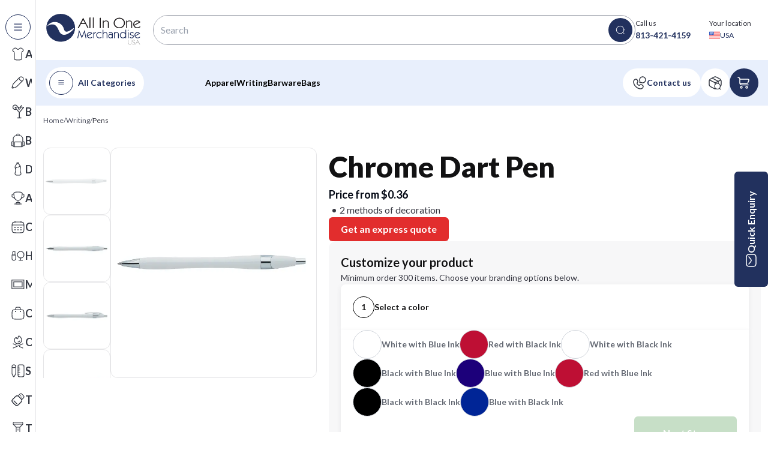

--- FILE ---
content_type: text/html; charset=utf-8
request_url: https://allinonemerchandise.com/products/chrome-dart-pen55665
body_size: 57608
content:
<!DOCTYPE html><html lang="en-US"><head><meta charSet="utf-8"/><meta name="viewport" content="width=device-width, initial-scale=1"/><link rel="preload" href="/_next/static/media/4de1fea1a954a5b6-s.p.woff2" as="font" crossorigin="" type="font/woff2"/><link rel="preload" href="/_next/static/media/6d664cce900333ee-s.p.woff2" as="font" crossorigin="" type="font/woff2"/><link rel="preload" href="/_next/static/media/7ff6869a1704182a-s.p.woff2" as="font" crossorigin="" type="font/woff2"/><link rel="preload" as="image" imageSrcSet="/_next/image?url=https%3A%2F%2Fallinonemerchandise.com%2Fmedia%2Fproducts%2F1437%2F1437_9b0f5d9e1b9c4f8dbb3c6fb74ba869c6.webp&amp;w=128&amp;q=75 128w, /_next/image?url=https%3A%2F%2Fallinonemerchandise.com%2Fmedia%2Fproducts%2F1437%2F1437_9b0f5d9e1b9c4f8dbb3c6fb74ba869c6.webp&amp;w=256&amp;q=75 256w, /_next/image?url=https%3A%2F%2Fallinonemerchandise.com%2Fmedia%2Fproducts%2F1437%2F1437_9b0f5d9e1b9c4f8dbb3c6fb74ba869c6.webp&amp;w=384&amp;q=75 384w, /_next/image?url=https%3A%2F%2Fallinonemerchandise.com%2Fmedia%2Fproducts%2F1437%2F1437_9b0f5d9e1b9c4f8dbb3c6fb74ba869c6.webp&amp;w=640&amp;q=75 640w, /_next/image?url=https%3A%2F%2Fallinonemerchandise.com%2Fmedia%2Fproducts%2F1437%2F1437_9b0f5d9e1b9c4f8dbb3c6fb74ba869c6.webp&amp;w=750&amp;q=75 750w, /_next/image?url=https%3A%2F%2Fallinonemerchandise.com%2Fmedia%2Fproducts%2F1437%2F1437_9b0f5d9e1b9c4f8dbb3c6fb74ba869c6.webp&amp;w=828&amp;q=75 828w, /_next/image?url=https%3A%2F%2Fallinonemerchandise.com%2Fmedia%2Fproducts%2F1437%2F1437_9b0f5d9e1b9c4f8dbb3c6fb74ba869c6.webp&amp;w=1080&amp;q=75 1080w, /_next/image?url=https%3A%2F%2Fallinonemerchandise.com%2Fmedia%2Fproducts%2F1437%2F1437_9b0f5d9e1b9c4f8dbb3c6fb74ba869c6.webp&amp;w=1200&amp;q=75 1200w, /_next/image?url=https%3A%2F%2Fallinonemerchandise.com%2Fmedia%2Fproducts%2F1437%2F1437_9b0f5d9e1b9c4f8dbb3c6fb74ba869c6.webp&amp;w=1920&amp;q=75 1920w, /_next/image?url=https%3A%2F%2Fallinonemerchandise.com%2Fmedia%2Fproducts%2F1437%2F1437_9b0f5d9e1b9c4f8dbb3c6fb74ba869c6.webp&amp;w=2048&amp;q=75 2048w, /_next/image?url=https%3A%2F%2Fallinonemerchandise.com%2Fmedia%2Fproducts%2F1437%2F1437_9b0f5d9e1b9c4f8dbb3c6fb74ba869c6.webp&amp;w=3840&amp;q=75 3840w" imageSizes="16vw" fetchPriority="high"/><link rel="preload" as="image" imageSrcSet="/_next/image?url=https%3A%2F%2Fallinonemerchandise.com%2Fmedia%2Fproducts%2F1437%2F1437_9b0f5d9e1b9c4f8dbb3c6fb74ba869c6.webp&amp;w=384&amp;q=75 384w, /_next/image?url=https%3A%2F%2Fallinonemerchandise.com%2Fmedia%2Fproducts%2F1437%2F1437_9b0f5d9e1b9c4f8dbb3c6fb74ba869c6.webp&amp;w=640&amp;q=75 640w, /_next/image?url=https%3A%2F%2Fallinonemerchandise.com%2Fmedia%2Fproducts%2F1437%2F1437_9b0f5d9e1b9c4f8dbb3c6fb74ba869c6.webp&amp;w=750&amp;q=75 750w, /_next/image?url=https%3A%2F%2Fallinonemerchandise.com%2Fmedia%2Fproducts%2F1437%2F1437_9b0f5d9e1b9c4f8dbb3c6fb74ba869c6.webp&amp;w=828&amp;q=75 828w, /_next/image?url=https%3A%2F%2Fallinonemerchandise.com%2Fmedia%2Fproducts%2F1437%2F1437_9b0f5d9e1b9c4f8dbb3c6fb74ba869c6.webp&amp;w=1080&amp;q=75 1080w, /_next/image?url=https%3A%2F%2Fallinonemerchandise.com%2Fmedia%2Fproducts%2F1437%2F1437_9b0f5d9e1b9c4f8dbb3c6fb74ba869c6.webp&amp;w=1200&amp;q=75 1200w, /_next/image?url=https%3A%2F%2Fallinonemerchandise.com%2Fmedia%2Fproducts%2F1437%2F1437_9b0f5d9e1b9c4f8dbb3c6fb74ba869c6.webp&amp;w=1920&amp;q=75 1920w, /_next/image?url=https%3A%2F%2Fallinonemerchandise.com%2Fmedia%2Fproducts%2F1437%2F1437_9b0f5d9e1b9c4f8dbb3c6fb74ba869c6.webp&amp;w=2048&amp;q=75 2048w, /_next/image?url=https%3A%2F%2Fallinonemerchandise.com%2Fmedia%2Fproducts%2F1437%2F1437_9b0f5d9e1b9c4f8dbb3c6fb74ba869c6.webp&amp;w=3840&amp;q=75 3840w" imageSizes="50vw" fetchPriority="high"/><link rel="preload" as="image" imageSrcSet="/_next/image?url=https%3A%2F%2Fallinonemerchandise.com%2Fmedia%2Fproducts%2F1437%2F1437_9b0f5d9e1b9c4f8dbb3c6fb74ba869c6.webp&amp;w=96&amp;q=75 96w, /_next/image?url=https%3A%2F%2Fallinonemerchandise.com%2Fmedia%2Fproducts%2F1437%2F1437_9b0f5d9e1b9c4f8dbb3c6fb74ba869c6.webp&amp;w=128&amp;q=75 128w, /_next/image?url=https%3A%2F%2Fallinonemerchandise.com%2Fmedia%2Fproducts%2F1437%2F1437_9b0f5d9e1b9c4f8dbb3c6fb74ba869c6.webp&amp;w=256&amp;q=75 256w, /_next/image?url=https%3A%2F%2Fallinonemerchandise.com%2Fmedia%2Fproducts%2F1437%2F1437_9b0f5d9e1b9c4f8dbb3c6fb74ba869c6.webp&amp;w=384&amp;q=75 384w, /_next/image?url=https%3A%2F%2Fallinonemerchandise.com%2Fmedia%2Fproducts%2F1437%2F1437_9b0f5d9e1b9c4f8dbb3c6fb74ba869c6.webp&amp;w=640&amp;q=75 640w, /_next/image?url=https%3A%2F%2Fallinonemerchandise.com%2Fmedia%2Fproducts%2F1437%2F1437_9b0f5d9e1b9c4f8dbb3c6fb74ba869c6.webp&amp;w=750&amp;q=75 750w, /_next/image?url=https%3A%2F%2Fallinonemerchandise.com%2Fmedia%2Fproducts%2F1437%2F1437_9b0f5d9e1b9c4f8dbb3c6fb74ba869c6.webp&amp;w=828&amp;q=75 828w, /_next/image?url=https%3A%2F%2Fallinonemerchandise.com%2Fmedia%2Fproducts%2F1437%2F1437_9b0f5d9e1b9c4f8dbb3c6fb74ba869c6.webp&amp;w=1080&amp;q=75 1080w, /_next/image?url=https%3A%2F%2Fallinonemerchandise.com%2Fmedia%2Fproducts%2F1437%2F1437_9b0f5d9e1b9c4f8dbb3c6fb74ba869c6.webp&amp;w=1200&amp;q=75 1200w, /_next/image?url=https%3A%2F%2Fallinonemerchandise.com%2Fmedia%2Fproducts%2F1437%2F1437_9b0f5d9e1b9c4f8dbb3c6fb74ba869c6.webp&amp;w=1920&amp;q=75 1920w, /_next/image?url=https%3A%2F%2Fallinonemerchandise.com%2Fmedia%2Fproducts%2F1437%2F1437_9b0f5d9e1b9c4f8dbb3c6fb74ba869c6.webp&amp;w=2048&amp;q=75 2048w, /_next/image?url=https%3A%2F%2Fallinonemerchandise.com%2Fmedia%2Fproducts%2F1437%2F1437_9b0f5d9e1b9c4f8dbb3c6fb74ba869c6.webp&amp;w=3840&amp;q=75 3840w" imageSizes="12vw" fetchPriority="high"/><link rel="preload" as="image" imageSrcSet="/_next/image?url=https%3A%2F%2Fallinonemerchandise.com%2Fmedia%2Fproducts%2F1437%2F1437_e9695d4819c64b448753f7238df286fc.webp&amp;w=96&amp;q=75 96w, /_next/image?url=https%3A%2F%2Fallinonemerchandise.com%2Fmedia%2Fproducts%2F1437%2F1437_e9695d4819c64b448753f7238df286fc.webp&amp;w=128&amp;q=75 128w, /_next/image?url=https%3A%2F%2Fallinonemerchandise.com%2Fmedia%2Fproducts%2F1437%2F1437_e9695d4819c64b448753f7238df286fc.webp&amp;w=256&amp;q=75 256w, /_next/image?url=https%3A%2F%2Fallinonemerchandise.com%2Fmedia%2Fproducts%2F1437%2F1437_e9695d4819c64b448753f7238df286fc.webp&amp;w=384&amp;q=75 384w, /_next/image?url=https%3A%2F%2Fallinonemerchandise.com%2Fmedia%2Fproducts%2F1437%2F1437_e9695d4819c64b448753f7238df286fc.webp&amp;w=640&amp;q=75 640w, /_next/image?url=https%3A%2F%2Fallinonemerchandise.com%2Fmedia%2Fproducts%2F1437%2F1437_e9695d4819c64b448753f7238df286fc.webp&amp;w=750&amp;q=75 750w, /_next/image?url=https%3A%2F%2Fallinonemerchandise.com%2Fmedia%2Fproducts%2F1437%2F1437_e9695d4819c64b448753f7238df286fc.webp&amp;w=828&amp;q=75 828w, /_next/image?url=https%3A%2F%2Fallinonemerchandise.com%2Fmedia%2Fproducts%2F1437%2F1437_e9695d4819c64b448753f7238df286fc.webp&amp;w=1080&amp;q=75 1080w, /_next/image?url=https%3A%2F%2Fallinonemerchandise.com%2Fmedia%2Fproducts%2F1437%2F1437_e9695d4819c64b448753f7238df286fc.webp&amp;w=1200&amp;q=75 1200w, /_next/image?url=https%3A%2F%2Fallinonemerchandise.com%2Fmedia%2Fproducts%2F1437%2F1437_e9695d4819c64b448753f7238df286fc.webp&amp;w=1920&amp;q=75 1920w, /_next/image?url=https%3A%2F%2Fallinonemerchandise.com%2Fmedia%2Fproducts%2F1437%2F1437_e9695d4819c64b448753f7238df286fc.webp&amp;w=2048&amp;q=75 2048w, /_next/image?url=https%3A%2F%2Fallinonemerchandise.com%2Fmedia%2Fproducts%2F1437%2F1437_e9695d4819c64b448753f7238df286fc.webp&amp;w=3840&amp;q=75 3840w" imageSizes="12vw" fetchPriority="high"/><link rel="preload" as="image" imageSrcSet="/_next/image?url=https%3A%2F%2Fallinonemerchandise.com%2Fmedia%2Fproducts%2F1437%2F1437_1e41887041ee4168a4cd31257d58a7a7.webp&amp;w=96&amp;q=75 96w, /_next/image?url=https%3A%2F%2Fallinonemerchandise.com%2Fmedia%2Fproducts%2F1437%2F1437_1e41887041ee4168a4cd31257d58a7a7.webp&amp;w=128&amp;q=75 128w, /_next/image?url=https%3A%2F%2Fallinonemerchandise.com%2Fmedia%2Fproducts%2F1437%2F1437_1e41887041ee4168a4cd31257d58a7a7.webp&amp;w=256&amp;q=75 256w, /_next/image?url=https%3A%2F%2Fallinonemerchandise.com%2Fmedia%2Fproducts%2F1437%2F1437_1e41887041ee4168a4cd31257d58a7a7.webp&amp;w=384&amp;q=75 384w, /_next/image?url=https%3A%2F%2Fallinonemerchandise.com%2Fmedia%2Fproducts%2F1437%2F1437_1e41887041ee4168a4cd31257d58a7a7.webp&amp;w=640&amp;q=75 640w, /_next/image?url=https%3A%2F%2Fallinonemerchandise.com%2Fmedia%2Fproducts%2F1437%2F1437_1e41887041ee4168a4cd31257d58a7a7.webp&amp;w=750&amp;q=75 750w, /_next/image?url=https%3A%2F%2Fallinonemerchandise.com%2Fmedia%2Fproducts%2F1437%2F1437_1e41887041ee4168a4cd31257d58a7a7.webp&amp;w=828&amp;q=75 828w, /_next/image?url=https%3A%2F%2Fallinonemerchandise.com%2Fmedia%2Fproducts%2F1437%2F1437_1e41887041ee4168a4cd31257d58a7a7.webp&amp;w=1080&amp;q=75 1080w, /_next/image?url=https%3A%2F%2Fallinonemerchandise.com%2Fmedia%2Fproducts%2F1437%2F1437_1e41887041ee4168a4cd31257d58a7a7.webp&amp;w=1200&amp;q=75 1200w, /_next/image?url=https%3A%2F%2Fallinonemerchandise.com%2Fmedia%2Fproducts%2F1437%2F1437_1e41887041ee4168a4cd31257d58a7a7.webp&amp;w=1920&amp;q=75 1920w, /_next/image?url=https%3A%2F%2Fallinonemerchandise.com%2Fmedia%2Fproducts%2F1437%2F1437_1e41887041ee4168a4cd31257d58a7a7.webp&amp;w=2048&amp;q=75 2048w, /_next/image?url=https%3A%2F%2Fallinonemerchandise.com%2Fmedia%2Fproducts%2F1437%2F1437_1e41887041ee4168a4cd31257d58a7a7.webp&amp;w=3840&amp;q=75 3840w" imageSizes="12vw" fetchPriority="high"/><link rel="preload" as="image" href="/_next/static/media/WeArePPAI.81f75d5d.svg" fetchPriority="high"/><link rel="stylesheet" href="/_next/static/css/7e70bf4dae920101.css" data-precedence="next"/><link rel="stylesheet" href="/_next/static/css/0d3d59b4c45dce99.css" data-precedence="next"/><link rel="stylesheet" href="/_next/static/css/36ad3920e2aa7036.css" data-precedence="next"/><link rel="stylesheet" href="/_next/static/css/2882b013b6c61ba8.css" data-precedence="next"/><link rel="stylesheet" href="/_next/static/css/145e02e17874a0ec.css" data-precedence="next"/><link rel="stylesheet" href="/_next/static/css/efec19c9151fb4ff.css" data-precedence="next"/><link rel="preload" href="/_next/static/chunks/webpack-b6954b82a5516983.js" as="script" fetchPriority="low"/><script src="/_next/static/chunks/fd9d1056-0dfc54f85b9791fb.js" async=""></script><script src="/_next/static/chunks/864-9112967707f7fc4c.js" async=""></script><script src="/_next/static/chunks/main-app-d90cece31e4c8ce9.js" async=""></script><link rel="preload" href="https://www.googletagmanager.com/gtag/js?id=G-Z463JC9GPX" as="script"/><link rel="preload" href="https://salesiq.zohopublic.eu/widget?wc=siqc867b210f1464d8789b7fe4e8e24af5b9790e861284bc0d825fd09854ee981b9d3e600a48c1ad8d37713c26a86095016" as="script"/><title>Chrome Dart Pen - Promo Product</title><meta name="description" content="Boost your brand with the chrome dart pen, custom-decorated with your logo. Experience smooth writing with Ink Stream Technology™."/><meta name="robots" content="all"/><link rel="canonical" href="https://allinonemerchandise.com/products/chrome-dart-pen55665"/><link rel="alternate" hrefLang="x-default" href="https://allinonemerchandise.com/products/chrome-dart-pen55665"/><link rel="alternate" hrefLang="en-us" href="https://allinonemerchandise.com/products/chrome-dart-pen55665"/><meta name="next-size-adjust"/><script src="/_next/static/chunks/polyfills-c67a75d1b6f99dc8.js" noModule=""></script></head><body class="__className_2b503c"><script type="application/ld+json" async="">{"@context":"https://schema.org","@type":"BreadcrumbList","itemListElement":[{"@type":"ListItem","position":1,"name":"Home","item":"https://allinonemerchandise.com/"},{"@type":"ListItem","position":2,"name":"Writing","item":"https://allinonemerchandise.com/catalog/writing"},{"@type":"ListItem","position":3,"name":"Pens","item":"https://allinonemerchandise.com/catalog/pens"}]}</script><script type="application/ld+json" async="">[{"@context":"http://schema.org","@type":"Product","name":"Chrome Dart Pen","image":"https://allinonemerchandise.com/media/products/1437/1437_9b0f5d9e1b9c4f8dbb3c6fb74ba869c6.webp","description":"The chrome dart pen is a reliable and stylish writing instrument designed for everyday use. Crafted from durable ABS plastic, this pen offers a lightweight feel while ensuring longevity. Its sleek chrome accents enhance its modern design, making it a suitable choice for both professional and personal settings. With the advanced Ink Stream Technology™, users can enjoy a consistent and smooth writing experience, reducing the common issues of uneven or skipping ink. Customization optionsOne of the key features of the chrome dart pen is its ability to be custom-decorated with your logo or branding, making it an excellent choice for promotional purposes. The barrel of the pen can be screen printed, providing a broad area for branding that ensures your logo is easily visible. Additionally, the clip can be pad printed, offering another unique location for customization. These decoration locations are strategically placed to maximize brand visibility every time the pen is utilized. Decoration methods explainedThe chrome dart pen uses two effective methods for decoration: pad printing and screen printing. Pad printing is ideal for curved surfaces like the pen's clip, allowing intricate designs or logos to be transferred accurately. Screen printing, on the other hand, is used for the barrel, providing a clean and bold print that stands out against the pen's background. These methods ensure that your branding is not only visible but also durable, maintaining its vibrancy over time. Whether used in an office, at events, or as a giveaway, the chrome dart pen not only serves as a practical writing tool but also as a powerful branding opportunity. With its smooth writing performance and modern design, it is a promotional item that recipients will appreciate and use regularly, keeping your brand at the forefront.","sku":"KOOTZ3745","brand":{"@type":"Brand","name":"Good Value™"},"offers":{"@type":"Offer","sku":"KOOTZ3745","priceCurrency":"USD","priceValidUntil":"2026-12-31","price":0.36,"url":"https://allinonemerchandise.com/products/chrome-dart-pen55665","itemCondition":"http://schema.org/NewCondition","availability":"http://schema.org/InStock","seller":{"@type":"Organization","name":"All In One Merchandise LLC"}}},{"@context":"http://schema.org","@type":"FAQPage","mainEntity":[{"@type":"Question","name":"How do I place an order for this product?","acceptedAnswer":{"@type":"Answer","text":"You can configure and order this product directly on the page:\n\nSelect any available colors, sizes, or other options.\nChoose your decoration method in the “Decoration method” section.\nSelect the decoration location(s) where you’d like your logo or branding.\nEnter your quantity.\nEnter your ZIP code to see an estimated shipping cost and shipping time (based on the cheapest available method).\nAdd to cart and proceed to checkout.\n\nIf you’re unsure about any step, you can always click “Get an express quote”, use live chat, or reach us via our Contact Us page and we’ll guide you."}},{"@type":"Question","name":"Can I have my branding on more than one position?","acceptedAnswer":{"@type":"Answer","text":"Yes, many of our products allow multiple branding positions. After you configure the first decoration location, you’ll see a button labeled “Add another decoration location.” Click it to set up additional locations with your required settings.\n\nAll prices update live as you go, so you can always see exactly what you’ll pay."}},{"@type":"Question","name":"What is “Get an express quote” and when should I use it?","acceptedAnswer":{"@type":"Answer","text":"“Get an express quote” is an option you can use at any time, even though you can configure the product yourself on the page. It’s ideal when you want to:\n\n- Ask questions about the product or decoration\n- Share specific requirements and deadlines\n- Get a tailored quote for a more complex project\n- Double-check pricing, timing, or special requests\n\nA member of our team (always a real person) will review your request and respond with clear answers and a custom quote."}},{"@type":"Question","name":"Is there a minimum order quantity?","acceptedAnswer":{"@type":"Answer","text":"Minimum order quantities can vary by product and decoration method. Any minimums or quantity price breaks are shown in the pricing area of the product page.\n\nIf you need a different quantity than what you see, click “Get an express quote” and we’ll let you know what’s possible."}},{"@type":"Question","name":"How can I customize this product with my logo or branding?","acceptedAnswer":{"@type":"Answer","text":"For most products, you can customize directly on the page:\n\n- Select a decoration method in the “Decoration method” section\n- Choose available decoration locations (branding areas)\n- Upload your logo or artwork, or let us know you’ll send it later\n- Add any notes or special instructions\n\nAvailable options may vary by product, and they’ll always be shown on the product page."}},{"@type":"Question","name":"What decoration methods are available for this product?","acceptedAnswer":{"@type":"Answer","text":"Decoration methods differ from product to product. To see what’s available for this item, check the “Decoration method” section on the product page. All available options will be listed there."}},{"@type":"Question","name":"Where can my logo be placed on this item?","acceptedAnswer":{"@type":"Answer","text":"The available decoration locations for this product are listed on the product page. Just select the location(s) you want when configuring your order, or mention your preference when requesting an express quote."}},{"@type":"Question","name":"Can I mix sizes, colors, or options in one order?","acceptedAnswer":{"@type":"Answer","text":"If the product offers multiple sizes, colors, or versions, you can usually mix them within the same order, as long as any overall minimum order quantity is met.\n\nIf you have a more complex breakdown (for example, many sizes or colors), you can:\n\n- Configure as much as possible on the page, then add details in the notes, or\n- Click “Get an express quote” and send us your full breakdown."}},{"@type":"Question","name":"What kind of artwork files can I upload? What if my logo isn’t print-ready?","acceptedAnswer":{"@type":"Answer","text":"You can upload your logo or artwork in the most common file formats. If there’s any issue with your file (quality, resolution, etc.), our team will let you know and advise what’s needed for the best results.\n\nIf you don’t have print-ready artwork, that’s fine—upload what you have or explain your idea in your quote request. We’ll review it and help you move forward."}},{"@type":"Question","name":"Will I see how my logo looks before you produce my order?","acceptedAnswer":{"@type":"Answer","text":"Yes. We always provide a pre‑production digital visual (proof) so you can see how your item will look with your branding, including placement and approximate size. We only move into production after you’ve approved this visual."}},{"@type":"Question","name":"Can I get a physical pre‑production sample?","acceptedAnswer":{"@type":"Answer","text":"Yes, physical pre‑production samples can be ordered on request for many products. This lets you see the item and your branding in real life before a full run.\n\nIf you would like a physical sample, mention it in your “Get an express quote” request or when speaking with our team, and we’ll come back to you with options and next steps.\n\nPlease keep in mind that a physical sample comes at an additional cost, as we have to set up the machinery to produce a single sample. If you decide to move forward with the order, the setup cost will be deducted from your final invoice."}},{"@type":"Question","name":"Can I request changes after seeing the digital proof?","acceptedAnswer":{"@type":"Answer","text":"Yes. The proof stage is there for review and tweaks. You can request changes to:\n\n- Logo size\n- Logo placement\n- Text or details\n- Decoration color(s), where available\n\nWe’ll update the digital visual and only proceed once you’re happy with the final version."}},{"@type":"Question","name":"How is shipping cost calculated when I enter my ZIP code on the product page?","acceptedAnswer":{"@type":"Answer","text":"After you configure your product (quantity, options, etc.) and enter your ZIP code, our system calculates the cheapest available delivery method for that configuration to your location. You’ll see:\n\n- An estimated shipping cost, and\n- An estimated shipping time for that method\n\nDuring checkout, you’ll see additional delivery options with their own estimated shipping times, so you can choose the option that best suits your needs.\n\nThis shipping time is in addition to the production time."}},{"@type":"Question","name":"What’s the difference between production time and shipping time?","acceptedAnswer":{"@type":"Answer","text":"Production time is how long it takes us to prepare, decorate, and pack your order after you approve the digital visual. Many of our products have a typical production time of around 3 to 5 business days, and some offer rush options where your product can be ready to ship within one business day.\n\nShipping time is how long the carrier takes to deliver your order once it has left our facility.\n\nYour total time to receive the order is approximately:\n\nProduction time + shipping time"}}]}]</script><div class="MainLayout_mainLayout__O8mbs"><div class="rnc__base "><div class="rnc__notification-container--top-full"></div><div class="rnc__notification-container--bottom-full"></div><div class="rnc__notification-container--top-left"></div><div class="rnc__notification-container--top-right"></div><div class="rnc__notification-container--bottom-left"></div><div class="rnc__notification-container--bottom-right"></div><div class="rnc__notification-container--top-center"></div><div class="rnc__notification-container--center"><div class="rnc__util--flex-center"></div></div><div class="rnc__notification-container--bottom-center"></div></div><!--$--><div class="Menu_menu__CD38t"><div class="Menu_menuContent__NERfH"><div class="Menu_paneWrapper__jt8HC"><div class="Menu_mainPane__b5dav"><div class="MenuHeader_menuHeader__n5EDP"><div class="pl-[3px]"><button class="MenuButton_menuButton__TNeMO MenuButton_menuButtonDefault__GKFON MenuButton_menuButtonMd__yxcz0" aria-label="All categories" type="button"><div class="MenuButton_menuIcon__jvco_"><svg width="20" height="20" viewBox="0 0 24 24" xmlns="http://www.w3.org/2000/svg" fill="none"><path fill="#22315E" fill-rule="evenodd" d="M3.75 18a.75.75 0 0 1 .75-.75h15a.75.75 0 1 1 0 1.5h-15a.75.75 0 0 1-.75-.75Zm0-6a.75.75 0 0 1 .75-.75h15a.75.75 0 1 1 0 1.5h-15a.75.75 0 0 1-.75-.75Zm0-6a.75.75 0 0 1 .75-.75h15a.75.75 0 1 1 0 1.5h-15A.75.75 0 0 1 3.75 6Z" clip-rule="evenodd"></path></svg></div><span class="MenuButton_menuButtonText__CypRf MenuButton_menuButtonTextDefault__K5pua">All Categories</span></button></div><button class="IconButton_iconButton___0qsv sm:hidden text-base py-4 px-12 rounded-md font-bold disabled:opacity-30 focus:opacity-70 bg-transparent !px-0 !py-0 text-accent flex items-center gap-2.5 justify-center" type="button"><svg width="24" height="24" viewBox="0 0 24 24" xmlns="http://www.w3.org/2000/svg" fill="none"><path stroke="#373B45" stroke-linecap="round" stroke-linejoin="round" stroke-width="1.2" d="M18 6 6 18M6 6l12 12"></path></svg></button></div><div class="Menu_mainPaneContent__t7NcA"><ul class="styles_menuList__VGZM2"><li class="styles_menuListItem__PJPNK styles_menuListItemPrimary__YL2mH"><a class="flex-grow" href="/catalog/apparel"><div class="styles_menuListItemContent__4sfNE"><div class="CategoryBadge_categoryBadge__IRyDy"><div class="CategoryBadge_categoryIcon__IcSkF"><img alt="Apparel-icon" loading="lazy" width="24" height="24" decoding="async" data-nimg="1" class="h-6 w-6 object-contain" style="color:transparent" src="https://allinonemerchandise.com/media/Apparel.svg"/></div><span class="CategoryBadge_categoryText__Dxc3O CategoryBadge_categoryTextFont__FK4iO">Apparel</span></div></div></a></li><li class="styles_menuListItem__PJPNK styles_menuListItemPrimary__YL2mH"><a class="flex-grow" href="/catalog/writing"><div class="styles_menuListItemContent__4sfNE"><div class="CategoryBadge_categoryBadge__IRyDy"><div class="CategoryBadge_categoryIcon__IcSkF"><img alt="Writing-icon" loading="lazy" width="24" height="24" decoding="async" data-nimg="1" class="h-6 w-6 object-contain" style="color:transparent" src="https://allinonemerchandise.com/media/Writing_DZ6XUwJ.svg"/></div><span class="CategoryBadge_categoryText__Dxc3O CategoryBadge_categoryTextFont__FK4iO">Writing</span></div></div></a></li><li class="styles_menuListItem__PJPNK styles_menuListItemPrimary__YL2mH"><a class="flex-grow" href="/catalog/barware"><div class="styles_menuListItemContent__4sfNE"><div class="CategoryBadge_categoryBadge__IRyDy"><div class="CategoryBadge_categoryIcon__IcSkF"><img alt="Barware-icon" loading="lazy" width="24" height="24" decoding="async" data-nimg="1" class="h-6 w-6 object-contain" style="color:transparent" src="https://allinonemerchandise.com/media/Barware.svg"/></div><span class="CategoryBadge_categoryText__Dxc3O CategoryBadge_categoryTextFont__FK4iO">Barware</span></div></div></a></li><li class="styles_menuListItem__PJPNK styles_menuListItemPrimary__YL2mH"><a class="flex-grow" href="/catalog/bags"><div class="styles_menuListItemContent__4sfNE"><div class="CategoryBadge_categoryBadge__IRyDy"><div class="CategoryBadge_categoryIcon__IcSkF"><img alt="Bags-icon" loading="lazy" width="24" height="24" decoding="async" data-nimg="1" class="h-6 w-6 object-contain" style="color:transparent" src="https://allinonemerchandise.com/media/Bags_5TbGuyo.svg"/></div><span class="CategoryBadge_categoryText__Dxc3O CategoryBadge_categoryTextFont__FK4iO">Bags</span></div></div></a></li><li class="styles_menuListItem__PJPNK styles_menuListItemPrimary__YL2mH"><a class="flex-grow" href="/catalog/drinkware"><div class="styles_menuListItemContent__4sfNE"><div class="CategoryBadge_categoryBadge__IRyDy"><div class="CategoryBadge_categoryIcon__IcSkF"><img alt="Drinkware-icon" loading="lazy" width="24" height="24" decoding="async" data-nimg="1" class="h-6 w-6 object-contain" style="color:transparent" src="https://allinonemerchandise.com/media/Drinkware_3Ajrs0v.svg"/></div><span class="CategoryBadge_categoryText__Dxc3O CategoryBadge_categoryTextFont__FK4iO">Drinkware</span></div></div></a></li><li class="styles_menuListItem__PJPNK styles_menuListItemPrimary__YL2mH"><a class="flex-grow" href="/catalog/awards"><div class="styles_menuListItemContent__4sfNE"><div class="CategoryBadge_categoryBadge__IRyDy"><div class="CategoryBadge_categoryIcon__IcSkF"><img alt="Awards-icon" loading="lazy" width="24" height="24" decoding="async" data-nimg="1" class="h-6 w-6 object-contain" style="color:transparent" src="https://allinonemerchandise.com/media/Awards.svg"/></div><span class="CategoryBadge_categoryText__Dxc3O CategoryBadge_categoryTextFont__FK4iO">Awards</span></div></div></a></li><li class="styles_menuListItem__PJPNK styles_menuListItemPrimary__YL2mH"><a class="flex-grow" href="/catalog/calendars"><div class="styles_menuListItemContent__4sfNE"><div class="CategoryBadge_categoryBadge__IRyDy"><div class="CategoryBadge_categoryIcon__IcSkF"><img alt="Calendars-icon" loading="lazy" width="24" height="24" decoding="async" data-nimg="1" class="h-6 w-6 object-contain" style="color:transparent" src="https://allinonemerchandise.com/media/Calendars.svg"/></div><span class="CategoryBadge_categoryText__Dxc3O CategoryBadge_categoryTextFont__FK4iO">Calendars</span></div></div></a></li><li class="styles_menuListItem__PJPNK styles_menuListItemPrimary__YL2mH"><a class="flex-grow" href="/catalog/health-wellness"><div class="styles_menuListItemContent__4sfNE"><div class="CategoryBadge_categoryBadge__IRyDy"><div class="CategoryBadge_categoryIcon__IcSkF"><img alt="Health &amp; Wellness-icon" loading="lazy" width="24" height="24" decoding="async" data-nimg="1" class="h-6 w-6 object-contain" style="color:transparent" src="https://allinonemerchandise.com/media/Health__Wellness.svg"/></div><span class="CategoryBadge_categoryText__Dxc3O CategoryBadge_categoryTextFont__FK4iO">Health &amp; Wellness</span></div></div></a></li><li class="styles_menuListItem__PJPNK styles_menuListItemPrimary__YL2mH"><a class="flex-grow" href="/catalog/mats"><div class="styles_menuListItemContent__4sfNE"><div class="CategoryBadge_categoryBadge__IRyDy"><div class="CategoryBadge_categoryIcon__IcSkF"><img alt="Mats-icon" loading="lazy" width="24" height="24" decoding="async" data-nimg="1" class="h-6 w-6 object-contain" style="color:transparent" src="https://allinonemerchandise.com/media/Mats.svg"/></div><span class="CategoryBadge_categoryText__Dxc3O CategoryBadge_categoryTextFont__FK4iO">Mats</span></div></div></a></li><li class="styles_menuListItem__PJPNK styles_menuListItemPrimary__YL2mH"><a class="flex-grow" href="/catalog/office-toys-fun"><div class="styles_menuListItemContent__4sfNE"><div class="CategoryBadge_categoryBadge__IRyDy"><div class="CategoryBadge_categoryIcon__IcSkF"><img alt="Office Toys &amp; Fun-icon" loading="lazy" width="24" height="24" decoding="async" data-nimg="1" class="h-6 w-6 object-contain" style="color:transparent" src="https://allinonemerchandise.com/media/OfficeToys__Fun_i2YdqEy.svg"/></div><span class="CategoryBadge_categoryText__Dxc3O CategoryBadge_categoryTextFont__FK4iO">Office Toys &amp; Fun</span></div></div></a></li><li class="styles_menuListItem__PJPNK styles_menuListItemPrimary__YL2mH"><a class="flex-grow" href="/catalog/outdoors"><div class="styles_menuListItemContent__4sfNE"><div class="CategoryBadge_categoryBadge__IRyDy"><div class="CategoryBadge_categoryIcon__IcSkF"><img alt="Outdoors-icon" loading="lazy" width="24" height="24" decoding="async" data-nimg="1" class="h-6 w-6 object-contain" style="color:transparent" src="https://allinonemerchandise.com/media/Outdoors_6OqMWAw.svg"/></div><span class="CategoryBadge_categoryText__Dxc3O CategoryBadge_categoryTextFont__FK4iO">Outdoors</span></div></div></a></li><li class="styles_menuListItem__PJPNK styles_menuListItemPrimary__YL2mH"><a class="flex-grow" href="/catalog/stationery"><div class="styles_menuListItemContent__4sfNE"><div class="CategoryBadge_categoryBadge__IRyDy"><div class="CategoryBadge_categoryIcon__IcSkF"><img alt="Stationery-icon" loading="lazy" width="24" height="24" decoding="async" data-nimg="1" class="h-6 w-6 object-contain" style="color:transparent" src="https://allinonemerchandise.com/media/Stationery.svg"/></div><span class="CategoryBadge_categoryText__Dxc3O CategoryBadge_categoryTextFont__FK4iO">Stationery</span></div></div></a></li><li class="styles_menuListItem__PJPNK styles_menuListItemPrimary__YL2mH"><a class="flex-grow" href="/catalog/technology"><div class="styles_menuListItemContent__4sfNE"><div class="CategoryBadge_categoryBadge__IRyDy"><div class="CategoryBadge_categoryIcon__IcSkF"><img alt="Technology-icon" loading="lazy" width="24" height="24" decoding="async" data-nimg="1" class="h-6 w-6 object-contain" style="color:transparent" src="https://allinonemerchandise.com/media/Technology.svg"/></div><span class="CategoryBadge_categoryText__Dxc3O CategoryBadge_categoryTextFont__FK4iO">Technology</span></div></div></a></li><li class="styles_menuListItem__PJPNK styles_menuListItemPrimary__YL2mH"><a class="flex-grow" href="/catalog/tools"><div class="styles_menuListItemContent__4sfNE"><div class="CategoryBadge_categoryBadge__IRyDy"><div class="CategoryBadge_categoryIcon__IcSkF"><img alt="Tools-icon" loading="lazy" width="24" height="24" decoding="async" data-nimg="1" class="h-6 w-6 object-contain" style="color:transparent" src="https://allinonemerchandise.com/media/Tools_GF4C5OD.svg"/></div><span class="CategoryBadge_categoryText__Dxc3O CategoryBadge_categoryTextFont__FK4iO">Tools</span></div></div></a></li><li class="styles_menuListItem__PJPNK styles_menuListItemPrimary__YL2mH"><a class="flex-grow" href="/catalog/trade-shows"><div class="styles_menuListItemContent__4sfNE"><div class="CategoryBadge_categoryBadge__IRyDy"><div class="CategoryBadge_categoryIcon__IcSkF"><img alt="Trade Shows-icon" loading="lazy" width="24" height="24" decoding="async" data-nimg="1" class="h-6 w-6 object-contain" style="color:transparent" src="https://allinonemerchandise.com/media/Trade_Shows_h4Y8ija.svg"/></div><span class="CategoryBadge_categoryText__Dxc3O CategoryBadge_categoryTextFont__FK4iO">Trade Shows</span></div></div></a></li></ul></div></div><div class="Menu_extensionPane__gLB8s"><div class="Menu_extensionPaneHeader__Ok1ei"><div class="MenuHeader_menuHeader__n5EDP"><button class="text-base py-4 px-12 rounded-md font-bold disabled:opacity-30 focus:opacity-70 bg-transparent !px-0 !py-0 text-accent flex items-center gap-2.5 justify-center" type="button"><span><svg width="24" height="24" viewBox="0 0 24 24" xmlns="http://www.w3.org/2000/svg" fill="none"><path stroke="#373B45" stroke-linecap="round" stroke-linejoin="round" stroke-width="1.2" d="M20 12H4m0 0 6 6m-6-6 6-6"></path></svg></span>Back</button></div></div><ul class="styles_menuList__VGZM2 !gap-[0.75rem]"></ul></div></div><div class="Menu_overlay__Ui90M"></div></div></div><!--/$--><div class="MainLayout_contentWrapper__gSlAp"><header class="Header_header__1xT_o"><div class="HeaderTopPane_headerTopPane__m4c1o"><div class="HeaderTopPane_headerTopPaneContent__uv0wT styles_appHeaderTopPane__lHtTL"><a class="sm:hidden" href="tel:8134214159"><button aria-label="Call Us" class="IconButton_iconButton___0qsv w-auto text-base py-4 px-12 rounded-md font-bold disabled:opacity-30 focus:opacity-70 bg-transparent !px-0 !py-0 text-accent flex items-center gap-2.5 justify-center" type="button"><svg width="24" height="24" viewBox="0 0 24 24" xmlns="http://www.w3.org/2000/svg" fill="none"><path d="M9.57916 3.755L10.3798 5.18956C11.1023 6.48418 10.8122 8.18249 9.6743 9.32043C9.67429 9.32043 9.67429 9.32043 9.67429 9.32043C9.67417 9.32055 8.29411 10.7008 10.7966 13.2033C13.2984 15.7052 14.6787 14.3265 14.6795 14.3256C14.6795 14.3256 14.6795 14.3256 14.6795 14.3256C15.8175 13.1877 17.5158 12.8977 18.8104 13.6202L20.2449 14.4208C22.1998 15.5118 22.4307 18.2533 20.7124 19.9716C19.6799 21.0041 18.415 21.8075 17.0168 21.8605C14.6629 21.9497 10.6656 21.354 6.65573 17.3442C2.64591 13.3344 2.0502 9.33699 2.13943 6.98316C2.19244 5.58492 2.99584 4.32006 4.02834 3.28755C5.74665 1.56925 8.48817 1.80012 9.57916 3.755Z" stroke="#373B45" stroke-width="1.5" stroke-linecap="round"></path></svg></button></a><a aria-label="All In One Merchandise" class="hidden cursor-pointer sm:block sm:w-32 lg:w-[10rem]" href="/"><svg width="172" height="58" viewBox="0 0 172 58" xmlns="http://www.w3.org/2000/svg" class="pointer-events-none h-full w-full" fill="none"><g clip-path="url(#clip0_360_18008)"><mask id="mask0_360_18008" style="mask-type:luminance" maskUnits="userSpaceOnUse" x="0" y="0" width="172" height="52"><path d="M171.3 0H0.267334V51.1054H171.3V0Z" fill="white"></path></mask><g mask="url(#mask0_360_18008)"><path fill-rule="evenodd" clip-rule="evenodd" d="M45.2716 7.33567C40.4297 2.6194 34.3354 0.16965 27.0376 0C19.7398 0.16965 13.6525 2.6194 8.81065 7.33567C3.9338 12.0452 1.40792 17.9354 1.23999 25.02C1.40792 32.1114 3.9338 38.0016 8.81065 42.7111C13.6595 47.4274 19.7398 49.8772 27.0376 50.0468C34.3424 49.8839 40.4297 47.4274 45.2716 42.7111C50.1484 38.0016 52.6673 32.1114 52.8422 25.02C52.6673 17.9354 50.1484 12.0452 45.2716 7.33567ZM47.0978 30.7067C44.9497 32.7696 42.3608 34.5476 39.3452 36.0541C36.3435 37.547 33.4048 37.9406 30.5011 37.2348C27.6253 36.5087 25.2814 33.8825 23.4552 29.3427C21.0133 23.3642 18.1305 20.0187 14.814 19.313C11.5045 18.6072 8.58675 18.9397 6.04687 20.2969C3.50699 21.6609 2.15659 22.4753 2.02364 22.7399C5.41715 18.1322 9.30743 15.5128 13.7015 14.8749C18.0746 14.237 22.0838 15.0853 25.7222 17.4265C29.3536 19.7609 31.7465 23.0724 32.873 27.3544C33.6847 30.381 35.091 31.9146 37.0922 31.9621C39.0793 32.0367 41.1784 31.4124 43.3824 30.1027C45.6144 28.793 47.4616 27.5987 48.9379 26.5197C50.4213 25.4611 51.065 25.3118 50.8621 26.0651C50.5122 27.0965 49.2528 28.637 47.0978 30.7067Z" fill="#22315E"></path><path d="M71.447 18.3901H63.2256L59.3423 25.9022L57.4951 25.4815L67.2558 7.03711H67.3118L77.0725 25.529L75.3932 25.8954L71.447 18.3901ZM70.4674 16.7615L67.2768 10.7423L64.0582 16.7615H70.4674Z" fill="#231F20"></path><path d="M80.228 6.46704V25.4882L78.6047 25.8004V6.7792L80.228 6.46704Z" fill="#231F20"></path><path d="M86.1545 6.46704V25.4882L84.5312 25.8004V6.7792L86.1545 6.46704Z" fill="#231F20"></path><path d="M97.1116 25.6918V7.46456L98.8468 7.04382V25.4882L97.1116 25.6918Z" fill="#231F20"></path><path d="M103.941 25.4883L102.317 25.6986V12.2963L103.941 11.9841V14.1624H103.997C104.388 13.5517 104.955 13.0292 105.704 12.6152C106.453 12.1945 107.229 11.9841 108.055 11.9841C111.539 11.9841 113.282 13.5313 113.282 16.6325V25.4883L111.658 25.6986V16.2932C111.658 14.3321 110.476 13.3481 108.104 13.3481C107.152 13.3481 106.271 13.6263 105.445 14.1896C104.437 14.875 103.934 15.7911 103.934 16.9447V25.4883H103.941Z" fill="#231F20"></path><path d="M132.096 7.04382C134.853 7.04382 137.239 7.95993 139.24 9.80573C141.241 11.6447 142.242 13.8705 142.242 16.4764C142.242 19.089 141.241 21.308 139.24 23.147C137.232 24.986 134.853 25.9089 132.096 25.9089C129.339 25.9089 126.953 24.986 124.952 23.147C122.951 21.308 121.944 19.0822 121.944 16.4764C121.944 13.8638 122.944 11.6447 124.952 9.80573C126.953 7.95993 129.339 7.04382 132.096 7.04382ZM132.096 8.67246C129.857 8.67246 127.926 9.44607 126.296 10.9865C124.665 12.5269 123.847 14.3591 123.847 16.4764C123.847 18.5936 124.658 20.4258 126.296 21.9663C127.926 23.5067 129.864 24.2803 132.096 24.2803C134.335 24.2803 136.266 23.5135 137.897 21.9663C139.527 20.4258 140.345 18.5936 140.345 16.4764C140.345 14.3591 139.527 12.5269 137.897 10.9865C136.266 9.43928 134.335 8.67246 132.096 8.67246Z" fill="#231F20"></path><path d="M145.824 25.4883L144.201 25.6986V12.2963L145.824 11.9841V14.1624H145.88C146.272 13.5517 146.839 13.0292 147.587 12.6152C148.336 12.1945 149.12 11.9841 149.938 11.9841C153.423 11.9841 155.165 13.5313 155.165 16.6325V25.4883L153.542 25.6986V16.2932C153.542 14.3321 152.359 13.3481 149.994 13.3481C149.043 13.3481 148.154 13.6263 147.336 14.1896C146.328 14.875 145.824 15.7911 145.824 16.9447V25.4883Z" fill="#231F20"></path><path d="M169.901 15.0581L159.216 21.2062C159.552 21.9391 160.126 22.6042 160.952 23.2013C161.938 23.9206 163.023 24.2803 164.198 24.2803C165.878 24.2803 167.648 23.5542 169.509 22.102V23.941C168.914 24.5042 168.124 24.9521 167.13 25.2914C166.143 25.6307 165.199 25.8072 164.303 25.8072C162.155 25.8072 160.413 25.1353 159.063 23.7849C157.712 22.4345 157.033 20.7584 157.033 18.7429C157.033 16.7614 157.726 15.1463 159.119 13.8841C160.511 12.6219 162.26 11.9908 164.366 11.9908C165.577 11.9908 166.717 12.3166 167.781 12.9612C168.746 13.5313 169.453 14.2302 169.901 15.0581ZM158.776 19.8355L167.361 14.6577C166.612 13.8841 165.619 13.5041 164.366 13.5041C162.729 13.5041 161.365 14.0063 160.28 15.0174C159.202 16.0217 158.657 17.2704 158.657 18.7633C158.664 19.1772 158.699 19.5369 158.776 19.8355Z" fill="#231F20"></path><path d="M69.9986 28.8608H70.0406L73.0283 43.6L71.6849 43.7697L69.5648 33.1021H69.5228L65.0168 43.9393H64.9748L60.3009 33.1021H60.2589L58.2228 43.7697L56.8794 43.6L59.9091 28.8608H59.951L64.9958 40.6006L69.9986 28.8608Z" fill="#22315E"></path><path d="M75.5614 40.18C75.9952 41.1436 77.4016 42.6365 79.4167 42.6365C80.998 42.6365 82.3624 41.8357 83.5309 40.8925V42.3651C82.5793 43.2879 80.8441 43.858 79.5007 43.858C76.1422 43.858 73.8682 41.4014 73.8682 38.212C73.8682 35.0226 76.2961 32.8171 79.5427 32.8171C81.5368 32.8171 83.1811 34.059 83.8318 35.2737L75.5614 40.18ZM81.8586 34.9547C81.3619 34.4322 80.5362 34.0318 79.5427 34.0318C76.9888 34.0318 75.1276 35.8573 75.1276 38.2324C75.1276 38.5038 75.1486 38.8228 75.2116 39.0942L81.8586 34.9547Z" fill="#22315E"></path><path d="M86.6026 35.165H86.6446C87.4213 33.36 88.6597 32.8103 90.6748 32.8103L90.1361 34.0521C90.0031 34.0318 89.8142 34.0318 89.6393 34.0318C88.2749 34.0318 86.6096 35.6672 86.6096 38.3138V43.6068L85.3572 43.8579V33.0614L86.6096 32.8103V35.165H86.6026Z" fill="#22315E"></path><path d="M100.268 42.5143C99.421 43.3151 97.7977 43.858 96.3703 43.858C93.2287 43.858 90.7588 41.5507 90.7588 38.2324C90.7588 34.9954 93.5506 32.8171 96.6082 32.8171C97.9306 32.8171 99.246 33.3397 100.331 34.059L99.5539 35.0497C98.9032 34.5069 97.9096 34.0386 96.5452 34.0386C93.9494 34.0386 92.0182 35.8641 92.0182 38.3885C92.0182 40.655 93.8374 42.6501 96.2654 42.6501C97.4548 42.6704 98.5603 42.27 99.4909 41.5779L100.268 42.5143Z" fill="#22315E"></path><path d="M102.212 43.7765V28.6505L103.465 28.3994V34.344H103.507C104.095 33.4007 105.326 32.8103 106.648 32.8103C108.748 32.8103 110.7 33.6111 110.7 36.5291V43.6069L109.447 43.7765V36.2576C109.447 34.724 108.433 33.9029 106.697 33.9029C105.508 33.9029 103.472 34.7443 103.472 36.7801V43.6069L102.212 43.7765Z" fill="#22315E"></path><path d="M113.75 33.4414C114.744 33.041 115.828 32.8103 116.913 32.8103C118.599 32.8103 120.313 33.6721 120.313 35.4772V43.6068L119.061 43.8579V42.5347H119.019C118.585 43.3083 117.634 43.8579 116.353 43.8579C114.121 43.8579 112.218 42.4736 112.218 40.1799C112.218 37.8523 113.799 36.1897 116.199 36.1897C117.284 36.1897 118.319 36.7801 119.054 37.4044V35.6401C119.054 34.7579 117.948 34.025 116.5 34.025C115.458 34.025 114.289 34.5475 113.338 34.8665L113.75 33.4414ZM116.437 42.6364C117.976 42.6364 119.054 41.5235 119.054 40.0306C119.054 38.4766 117.948 37.4044 116.388 37.4044C114.723 37.4044 113.463 38.497 113.463 40.1731C113.47 41.7339 114.989 42.6364 116.437 42.6364Z" fill="#22315E"></path><path d="M122.65 43.7765V33.0614L123.903 32.8103V34.5543H123.945C124.533 33.6111 125.764 32.8103 127.086 32.8103C129.186 32.8103 131.138 33.6111 131.138 36.529V43.6068L129.885 43.7765V36.2576C129.885 34.724 128.871 33.9029 127.135 33.9029C125.946 33.9029 123.91 34.7443 123.91 36.7801V43.6068L122.65 43.7765Z" fill="#22315E"></path><path d="M143.005 28.6505L144.257 28.3994V43.6001L143.005 43.8579V41.8425H142.963C142.137 42.8943 140.472 43.8579 138.695 43.8579C135.532 43.8579 133.02 41.6118 133.02 38.2934C133.02 35.2058 135.511 32.8103 138.653 32.8103C140.43 32.8103 141.899 33.7129 142.963 34.8868H143.005V28.6505ZM138.583 34.0318C136.008 34.0318 134.272 36.1965 134.272 38.2934C134.272 40.7499 136.008 42.6432 138.625 42.6432C141.052 42.6432 142.998 40.6482 142.998 38.3613C143.005 35.6265 140.969 34.0318 138.583 34.0318Z" fill="#22315E"></path><path d="M148.826 29.492L147.832 30.5845L146.839 29.492L147.832 28.3994L148.826 29.492ZM147.308 43.8579V33.0614L148.56 32.8103V43.6069L147.308 43.8579Z" fill="#22315E"></path><path d="M151.66 41.4829C152.485 42.2361 153.22 42.6365 154.388 42.6365C155.669 42.6365 156.725 41.9851 156.725 40.6821C156.725 38.0356 150.988 39.5692 150.988 35.8709C150.988 33.9369 152.723 32.8036 154.584 32.8036C155.907 32.8036 156.795 33.3261 157.831 34.0454L157.117 35.009C156.362 34.4662 155.515 34.0183 154.521 34.0183C153.29 34.0183 152.247 34.6087 152.247 35.803C152.247 38.4495 157.985 36.7055 157.985 40.6143C157.985 42.8197 156.229 43.8512 154.109 43.8512C152.765 43.8512 151.555 43.2201 150.708 42.2565L151.66 41.4829Z" fill="#22315E"></path><path d="M160.945 40.18C161.379 41.1436 162.785 42.6365 164.8 42.6365C166.381 42.6365 167.746 41.8357 168.914 40.8925V42.3651C167.963 43.2879 166.227 43.858 164.884 43.858C161.525 43.858 159.251 41.4014 159.251 38.212C159.251 35.0226 161.679 32.8171 164.926 32.8171C166.92 32.8171 168.564 34.059 169.215 35.2737L160.945 40.18ZM167.249 34.9547C166.752 34.4322 165.927 34.0318 164.933 34.0318C162.379 34.0318 160.518 35.8573 160.518 38.2324C160.518 38.5038 160.539 38.8228 160.602 39.0942L167.249 34.9547Z" fill="#22315E"></path></g><path d="M153.871 52.4148C153.871 54.1588 152.723 55.197 150.911 55.197C149.099 55.197 147.951 54.1588 147.951 52.4148V46.8095L148.714 46.6195V52.4419C148.714 53.3173 149.414 54.4641 150.904 54.4641C152.282 54.4641 153.094 53.3987 153.094 52.218V46.8163L153.857 46.6263V52.4148H153.871Z" fill="#A8A7A7"></path><path d="M155.683 53.3108C156.2 54.0844 156.816 54.4577 157.775 54.4577C158.81 54.4577 159.573 53.8741 159.573 52.829C159.573 50.5353 155.235 51.7908 155.235 48.9339C155.235 47.4409 156.445 46.613 157.887 46.613C158.726 46.613 159.566 46.993 160.119 47.5902L159.65 48.1399C159.118 47.6852 158.628 47.3527 157.887 47.3527C156.9 47.3527 156.074 47.8413 156.074 48.8796C156.074 50.9221 160.413 49.85 160.413 52.7544C160.413 54.2473 159.251 55.1905 157.761 55.1905C156.613 55.1905 155.676 54.7359 155.088 53.7587L155.683 53.3108Z" fill="#A8A7A7"></path><path d="M163.156 51.784L161.441 55.2041L160.63 55.0141L164.933 46.6266H164.961L169.264 55.0141L168.522 55.1837L166.787 51.7907H163.156V51.784ZM164.947 48.3095L163.533 51.0443H166.353L164.947 48.3095Z" fill="#A8A7A7"></path></g><defs><clipPath id="clip0_360_18008"><rect width="171.033" height="58" fill="white" transform="translate(0.267334)"></rect></clipPath></defs></svg></a><div class="styles_searchInput__wIqtK"><form class="w-full"><label class="styles_inputLabel__XMHEL" for=":Rcbumm9la:"><div class="styles_inputWrapper__PYFTA rounded-full gap-[0.46875rem] pr-1"><input class="styles_input__RUTe0 !rounded-full py-3 pl-3" id=":Rcbumm9la:" placeholder="Search" autoComplete="off" name="searchText" value=""/><button aria-label="Search" class="IconButton_iconButton___0qsv text-sm py-2 px-12 rounded-md font-bold disabled:opacity-30 focus:opacity-70 text-white bg-accent flex items-center gap-2.5 justify-center" type="submit"><svg width="16" height="16" viewBox="0 0 24 24" xmlns="http://www.w3.org/2000/svg" fill="none"><path stroke="#FFF" stroke-linecap="round" stroke-width="1.5" d="M18.5 18.5 22 22m-1-10.5a9.5 9.5 0 1 1-19 0 9.5 9.5 0 0 1 19 0Z"></path></svg></button></div></label></form><div class="caption flex flex-col py-[0.375rem] gap-[0.375rem] items-start hidden sm:flex"><span class="leading-[1.125rem] text-primary">Call us</span><a class="PhoneLink_phoneLink__NgadE text-sm font-bold text-accent" href="tel:8134214159">813-421-4159</a></div></div><div class="hidden sm:block"><button type="button"><!--$--><div class="LocationCard_locationCard__zkP_w"><span class="LocationCard_locationCardTitle__gKQfj">Your location</span><div class="px-[0.375rem] py-0.5"><!--$--><div class="LocationBadge_locationBadge__PEazw"><svg width="18" height="18" viewBox="0 0 24 24" xmlns="http://www.w3.org/2000/svg" fill="none"><g clip-path="url(#a)"><g clip-path="url(#b)"><rect width="24" height="17.454" y="3" fill="#fff" rx="1"></rect><path fill="#1A47B8" fill-rule="evenodd" d="M0 3h10.286v8.146H0V3Z" clip-rule="evenodd"></path><path fill="#F93939" fill-rule="evenodd" d="M10.286 3v1.164H24V3H10.286Zm0 2.327v1.164H24V5.327H10.286Zm0 2.328v1.163H24V7.655H10.286Zm0 2.327v1.164H24V9.982H10.286ZM0 12.309v1.164h24v-1.164H0Zm0 2.327V15.8h24v-1.164H0Zm0 2.328v1.163h24v-1.163H0Zm0 2.327v1.163h24v-1.163H0Z" clip-rule="evenodd"></path><path fill="#fff" fill-rule="evenodd" d="M1.143 4.164v1.163h1.143V4.164H1.143Zm2.286 0v1.163H4.57V4.164H3.43Zm2.285 0v1.163h1.143V4.164H5.714Zm2.286 0v1.163h1.143V4.164H8ZM6.857 5.327v1.164H8V5.327H6.857Zm-2.286 0v1.164h1.143V5.327H4.571Zm-2.285 0v1.164h1.143V5.327H2.286ZM1.143 6.491v1.164h1.143V6.49H1.143Zm2.286 0v1.164H4.57V6.49H3.43Zm2.285 0v1.164h1.143V6.49H5.714ZM8 6.49v1.164h1.143V6.49H8ZM1.143 8.818v1.164h1.143V8.818H1.143Zm2.286 0v1.164H4.57V8.818H3.43Zm2.285 0v1.164h1.143V8.818H5.714Zm2.286 0v1.164h1.143V8.818H8ZM6.857 7.655v1.163H8V7.655H6.857Zm-2.286 0v1.163h1.143V7.655H4.571Zm-2.285 0v1.163h1.143V7.655H2.286Z" clip-rule="evenodd"></path></g></g><defs><clipPath id="a"><path fill="#fff" d="M0 3h24v17.454H0z"></path></clipPath><clipPath id="b"><rect width="24" height="17.454" y="3" fill="#fff" rx="1"></rect></clipPath></defs></svg><span class="LocationBadge_locationBadgeText__Qi2_R">USA</span></div><!--/$--></div></div><!--/$--></button></div><div class="block sm:hidden"><button type="button"><!--$--><div class="LocationBadge_locationBadge__PEazw"><svg width="18" height="18" viewBox="0 0 24 24" xmlns="http://www.w3.org/2000/svg" fill="none"><g clip-path="url(#a)"><g clip-path="url(#b)"><rect width="24" height="17.454" y="3" fill="#fff" rx="1"></rect><path fill="#1A47B8" fill-rule="evenodd" d="M0 3h10.286v8.146H0V3Z" clip-rule="evenodd"></path><path fill="#F93939" fill-rule="evenodd" d="M10.286 3v1.164H24V3H10.286Zm0 2.327v1.164H24V5.327H10.286Zm0 2.328v1.163H24V7.655H10.286Zm0 2.327v1.164H24V9.982H10.286ZM0 12.309v1.164h24v-1.164H0Zm0 2.327V15.8h24v-1.164H0Zm0 2.328v1.163h24v-1.163H0Zm0 2.327v1.163h24v-1.163H0Z" clip-rule="evenodd"></path><path fill="#fff" fill-rule="evenodd" d="M1.143 4.164v1.163h1.143V4.164H1.143Zm2.286 0v1.163H4.57V4.164H3.43Zm2.285 0v1.163h1.143V4.164H5.714Zm2.286 0v1.163h1.143V4.164H8ZM6.857 5.327v1.164H8V5.327H6.857Zm-2.286 0v1.164h1.143V5.327H4.571Zm-2.285 0v1.164h1.143V5.327H2.286ZM1.143 6.491v1.164h1.143V6.49H1.143Zm2.286 0v1.164H4.57V6.49H3.43Zm2.285 0v1.164h1.143V6.49H5.714ZM8 6.49v1.164h1.143V6.49H8ZM1.143 8.818v1.164h1.143V8.818H1.143Zm2.286 0v1.164H4.57V8.818H3.43Zm2.285 0v1.164h1.143V8.818H5.714Zm2.286 0v1.164h1.143V8.818H8ZM6.857 7.655v1.163H8V7.655H6.857Zm-2.286 0v1.163h1.143V7.655H4.571Zm-2.285 0v1.163h1.143V7.655H2.286Z" clip-rule="evenodd"></path></g></g><defs><clipPath id="a"><path fill="#fff" d="M0 3h24v17.454H0z"></path></clipPath><clipPath id="b"><rect width="24" height="17.454" y="3" fill="#fff" rx="1"></rect></clipPath></defs></svg><span class="LocationBadge_locationBadgeText__Qi2_R">USA</span></div><!--/$--></button></div></div></div><nav class="HeaderBottomPane_headerBottomPane__u3vCN"><div class="HeaderBottomPane_headerBottomPaneContent__oyi3Z flex-1 justify-between px-5 py-4 sm:justify-start sm:px-0 sm:py-3"><div class="hidden flex-1 items-center sm:flex"><div class="max-w-[250px] flex-1"><button class="MenuButton_menuButton__TNeMO AppHeaderBottomPane_menuBtn__2f41C MenuButton_menuButtonMd__yxcz0" aria-label="All categories" type="button"><div class="MenuButton_menuIcon__jvco_ MenuButton_menuIconBorder__bOvkC"><svg width="16" height="16" viewBox="0 0 24 24" xmlns="http://www.w3.org/2000/svg" fill="none"><path fill="#22315E" fill-rule="evenodd" d="M3.75 18a.75.75 0 0 1 .75-.75h15a.75.75 0 1 1 0 1.5h-15a.75.75 0 0 1-.75-.75Zm0-6a.75.75 0 0 1 .75-.75h15a.75.75 0 1 1 0 1.5h-15a.75.75 0 0 1-.75-.75Zm0-6a.75.75 0 0 1 .75-.75h15a.75.75 0 1 1 0 1.5h-15A.75.75 0 0 1 3.75 6Z" clip-rule="evenodd"></path></svg></div><span class="MenuButton_menuButtonText__CypRf MenuButton_menuButtonTextUnfolded__BzWnR">All Categories</span></button></div><div class="subtitle-sm flex flex-1 gap-4 px-4 lg:gap-8"></div></div><div class="sm:hidden"><a aria-label="All In One Merchandise" href="/"><svg width="102" height="30" viewBox="0 0 172 58" xmlns="http://www.w3.org/2000/svg" class="pointer-events-none h-full w-full" fill="none"><g clip-path="url(#clip0_360_18008)"><mask id="mask0_360_18008" style="mask-type:luminance" maskUnits="userSpaceOnUse" x="0" y="0" width="172" height="52"><path d="M171.3 0H0.267334V51.1054H171.3V0Z" fill="white"></path></mask><g mask="url(#mask0_360_18008)"><path fill-rule="evenodd" clip-rule="evenodd" d="M45.2716 7.33567C40.4297 2.6194 34.3354 0.16965 27.0376 0C19.7398 0.16965 13.6525 2.6194 8.81065 7.33567C3.9338 12.0452 1.40792 17.9354 1.23999 25.02C1.40792 32.1114 3.9338 38.0016 8.81065 42.7111C13.6595 47.4274 19.7398 49.8772 27.0376 50.0468C34.3424 49.8839 40.4297 47.4274 45.2716 42.7111C50.1484 38.0016 52.6673 32.1114 52.8422 25.02C52.6673 17.9354 50.1484 12.0452 45.2716 7.33567ZM47.0978 30.7067C44.9497 32.7696 42.3608 34.5476 39.3452 36.0541C36.3435 37.547 33.4048 37.9406 30.5011 37.2348C27.6253 36.5087 25.2814 33.8825 23.4552 29.3427C21.0133 23.3642 18.1305 20.0187 14.814 19.313C11.5045 18.6072 8.58675 18.9397 6.04687 20.2969C3.50699 21.6609 2.15659 22.4753 2.02364 22.7399C5.41715 18.1322 9.30743 15.5128 13.7015 14.8749C18.0746 14.237 22.0838 15.0853 25.7222 17.4265C29.3536 19.7609 31.7465 23.0724 32.873 27.3544C33.6847 30.381 35.091 31.9146 37.0922 31.9621C39.0793 32.0367 41.1784 31.4124 43.3824 30.1027C45.6144 28.793 47.4616 27.5987 48.9379 26.5197C50.4213 25.4611 51.065 25.3118 50.8621 26.0651C50.5122 27.0965 49.2528 28.637 47.0978 30.7067Z" fill="#22315E"></path><path d="M71.447 18.3901H63.2256L59.3423 25.9022L57.4951 25.4815L67.2558 7.03711H67.3118L77.0725 25.529L75.3932 25.8954L71.447 18.3901ZM70.4674 16.7615L67.2768 10.7423L64.0582 16.7615H70.4674Z" fill="#231F20"></path><path d="M80.228 6.46704V25.4882L78.6047 25.8004V6.7792L80.228 6.46704Z" fill="#231F20"></path><path d="M86.1545 6.46704V25.4882L84.5312 25.8004V6.7792L86.1545 6.46704Z" fill="#231F20"></path><path d="M97.1116 25.6918V7.46456L98.8468 7.04382V25.4882L97.1116 25.6918Z" fill="#231F20"></path><path d="M103.941 25.4883L102.317 25.6986V12.2963L103.941 11.9841V14.1624H103.997C104.388 13.5517 104.955 13.0292 105.704 12.6152C106.453 12.1945 107.229 11.9841 108.055 11.9841C111.539 11.9841 113.282 13.5313 113.282 16.6325V25.4883L111.658 25.6986V16.2932C111.658 14.3321 110.476 13.3481 108.104 13.3481C107.152 13.3481 106.271 13.6263 105.445 14.1896C104.437 14.875 103.934 15.7911 103.934 16.9447V25.4883H103.941Z" fill="#231F20"></path><path d="M132.096 7.04382C134.853 7.04382 137.239 7.95993 139.24 9.80573C141.241 11.6447 142.242 13.8705 142.242 16.4764C142.242 19.089 141.241 21.308 139.24 23.147C137.232 24.986 134.853 25.9089 132.096 25.9089C129.339 25.9089 126.953 24.986 124.952 23.147C122.951 21.308 121.944 19.0822 121.944 16.4764C121.944 13.8638 122.944 11.6447 124.952 9.80573C126.953 7.95993 129.339 7.04382 132.096 7.04382ZM132.096 8.67246C129.857 8.67246 127.926 9.44607 126.296 10.9865C124.665 12.5269 123.847 14.3591 123.847 16.4764C123.847 18.5936 124.658 20.4258 126.296 21.9663C127.926 23.5067 129.864 24.2803 132.096 24.2803C134.335 24.2803 136.266 23.5135 137.897 21.9663C139.527 20.4258 140.345 18.5936 140.345 16.4764C140.345 14.3591 139.527 12.5269 137.897 10.9865C136.266 9.43928 134.335 8.67246 132.096 8.67246Z" fill="#231F20"></path><path d="M145.824 25.4883L144.201 25.6986V12.2963L145.824 11.9841V14.1624H145.88C146.272 13.5517 146.839 13.0292 147.587 12.6152C148.336 12.1945 149.12 11.9841 149.938 11.9841C153.423 11.9841 155.165 13.5313 155.165 16.6325V25.4883L153.542 25.6986V16.2932C153.542 14.3321 152.359 13.3481 149.994 13.3481C149.043 13.3481 148.154 13.6263 147.336 14.1896C146.328 14.875 145.824 15.7911 145.824 16.9447V25.4883Z" fill="#231F20"></path><path d="M169.901 15.0581L159.216 21.2062C159.552 21.9391 160.126 22.6042 160.952 23.2013C161.938 23.9206 163.023 24.2803 164.198 24.2803C165.878 24.2803 167.648 23.5542 169.509 22.102V23.941C168.914 24.5042 168.124 24.9521 167.13 25.2914C166.143 25.6307 165.199 25.8072 164.303 25.8072C162.155 25.8072 160.413 25.1353 159.063 23.7849C157.712 22.4345 157.033 20.7584 157.033 18.7429C157.033 16.7614 157.726 15.1463 159.119 13.8841C160.511 12.6219 162.26 11.9908 164.366 11.9908C165.577 11.9908 166.717 12.3166 167.781 12.9612C168.746 13.5313 169.453 14.2302 169.901 15.0581ZM158.776 19.8355L167.361 14.6577C166.612 13.8841 165.619 13.5041 164.366 13.5041C162.729 13.5041 161.365 14.0063 160.28 15.0174C159.202 16.0217 158.657 17.2704 158.657 18.7633C158.664 19.1772 158.699 19.5369 158.776 19.8355Z" fill="#231F20"></path><path d="M69.9986 28.8608H70.0406L73.0283 43.6L71.6849 43.7697L69.5648 33.1021H69.5228L65.0168 43.9393H64.9748L60.3009 33.1021H60.2589L58.2228 43.7697L56.8794 43.6L59.9091 28.8608H59.951L64.9958 40.6006L69.9986 28.8608Z" fill="#22315E"></path><path d="M75.5614 40.18C75.9952 41.1436 77.4016 42.6365 79.4167 42.6365C80.998 42.6365 82.3624 41.8357 83.5309 40.8925V42.3651C82.5793 43.2879 80.8441 43.858 79.5007 43.858C76.1422 43.858 73.8682 41.4014 73.8682 38.212C73.8682 35.0226 76.2961 32.8171 79.5427 32.8171C81.5368 32.8171 83.1811 34.059 83.8318 35.2737L75.5614 40.18ZM81.8586 34.9547C81.3619 34.4322 80.5362 34.0318 79.5427 34.0318C76.9888 34.0318 75.1276 35.8573 75.1276 38.2324C75.1276 38.5038 75.1486 38.8228 75.2116 39.0942L81.8586 34.9547Z" fill="#22315E"></path><path d="M86.6026 35.165H86.6446C87.4213 33.36 88.6597 32.8103 90.6748 32.8103L90.1361 34.0521C90.0031 34.0318 89.8142 34.0318 89.6393 34.0318C88.2749 34.0318 86.6096 35.6672 86.6096 38.3138V43.6068L85.3572 43.8579V33.0614L86.6096 32.8103V35.165H86.6026Z" fill="#22315E"></path><path d="M100.268 42.5143C99.421 43.3151 97.7977 43.858 96.3703 43.858C93.2287 43.858 90.7588 41.5507 90.7588 38.2324C90.7588 34.9954 93.5506 32.8171 96.6082 32.8171C97.9306 32.8171 99.246 33.3397 100.331 34.059L99.5539 35.0497C98.9032 34.5069 97.9096 34.0386 96.5452 34.0386C93.9494 34.0386 92.0182 35.8641 92.0182 38.3885C92.0182 40.655 93.8374 42.6501 96.2654 42.6501C97.4548 42.6704 98.5603 42.27 99.4909 41.5779L100.268 42.5143Z" fill="#22315E"></path><path d="M102.212 43.7765V28.6505L103.465 28.3994V34.344H103.507C104.095 33.4007 105.326 32.8103 106.648 32.8103C108.748 32.8103 110.7 33.6111 110.7 36.5291V43.6069L109.447 43.7765V36.2576C109.447 34.724 108.433 33.9029 106.697 33.9029C105.508 33.9029 103.472 34.7443 103.472 36.7801V43.6069L102.212 43.7765Z" fill="#22315E"></path><path d="M113.75 33.4414C114.744 33.041 115.828 32.8103 116.913 32.8103C118.599 32.8103 120.313 33.6721 120.313 35.4772V43.6068L119.061 43.8579V42.5347H119.019C118.585 43.3083 117.634 43.8579 116.353 43.8579C114.121 43.8579 112.218 42.4736 112.218 40.1799C112.218 37.8523 113.799 36.1897 116.199 36.1897C117.284 36.1897 118.319 36.7801 119.054 37.4044V35.6401C119.054 34.7579 117.948 34.025 116.5 34.025C115.458 34.025 114.289 34.5475 113.338 34.8665L113.75 33.4414ZM116.437 42.6364C117.976 42.6364 119.054 41.5235 119.054 40.0306C119.054 38.4766 117.948 37.4044 116.388 37.4044C114.723 37.4044 113.463 38.497 113.463 40.1731C113.47 41.7339 114.989 42.6364 116.437 42.6364Z" fill="#22315E"></path><path d="M122.65 43.7765V33.0614L123.903 32.8103V34.5543H123.945C124.533 33.6111 125.764 32.8103 127.086 32.8103C129.186 32.8103 131.138 33.6111 131.138 36.529V43.6068L129.885 43.7765V36.2576C129.885 34.724 128.871 33.9029 127.135 33.9029C125.946 33.9029 123.91 34.7443 123.91 36.7801V43.6068L122.65 43.7765Z" fill="#22315E"></path><path d="M143.005 28.6505L144.257 28.3994V43.6001L143.005 43.8579V41.8425H142.963C142.137 42.8943 140.472 43.8579 138.695 43.8579C135.532 43.8579 133.02 41.6118 133.02 38.2934C133.02 35.2058 135.511 32.8103 138.653 32.8103C140.43 32.8103 141.899 33.7129 142.963 34.8868H143.005V28.6505ZM138.583 34.0318C136.008 34.0318 134.272 36.1965 134.272 38.2934C134.272 40.7499 136.008 42.6432 138.625 42.6432C141.052 42.6432 142.998 40.6482 142.998 38.3613C143.005 35.6265 140.969 34.0318 138.583 34.0318Z" fill="#22315E"></path><path d="M148.826 29.492L147.832 30.5845L146.839 29.492L147.832 28.3994L148.826 29.492ZM147.308 43.8579V33.0614L148.56 32.8103V43.6069L147.308 43.8579Z" fill="#22315E"></path><path d="M151.66 41.4829C152.485 42.2361 153.22 42.6365 154.388 42.6365C155.669 42.6365 156.725 41.9851 156.725 40.6821C156.725 38.0356 150.988 39.5692 150.988 35.8709C150.988 33.9369 152.723 32.8036 154.584 32.8036C155.907 32.8036 156.795 33.3261 157.831 34.0454L157.117 35.009C156.362 34.4662 155.515 34.0183 154.521 34.0183C153.29 34.0183 152.247 34.6087 152.247 35.803C152.247 38.4495 157.985 36.7055 157.985 40.6143C157.985 42.8197 156.229 43.8512 154.109 43.8512C152.765 43.8512 151.555 43.2201 150.708 42.2565L151.66 41.4829Z" fill="#22315E"></path><path d="M160.945 40.18C161.379 41.1436 162.785 42.6365 164.8 42.6365C166.381 42.6365 167.746 41.8357 168.914 40.8925V42.3651C167.963 43.2879 166.227 43.858 164.884 43.858C161.525 43.858 159.251 41.4014 159.251 38.212C159.251 35.0226 161.679 32.8171 164.926 32.8171C166.92 32.8171 168.564 34.059 169.215 35.2737L160.945 40.18ZM167.249 34.9547C166.752 34.4322 165.927 34.0318 164.933 34.0318C162.379 34.0318 160.518 35.8573 160.518 38.2324C160.518 38.5038 160.539 38.8228 160.602 39.0942L167.249 34.9547Z" fill="#22315E"></path></g><path d="M153.871 52.4148C153.871 54.1588 152.723 55.197 150.911 55.197C149.099 55.197 147.951 54.1588 147.951 52.4148V46.8095L148.714 46.6195V52.4419C148.714 53.3173 149.414 54.4641 150.904 54.4641C152.282 54.4641 153.094 53.3987 153.094 52.218V46.8163L153.857 46.6263V52.4148H153.871Z" fill="#A8A7A7"></path><path d="M155.683 53.3108C156.2 54.0844 156.816 54.4577 157.775 54.4577C158.81 54.4577 159.573 53.8741 159.573 52.829C159.573 50.5353 155.235 51.7908 155.235 48.9339C155.235 47.4409 156.445 46.613 157.887 46.613C158.726 46.613 159.566 46.993 160.119 47.5902L159.65 48.1399C159.118 47.6852 158.628 47.3527 157.887 47.3527C156.9 47.3527 156.074 47.8413 156.074 48.8796C156.074 50.9221 160.413 49.85 160.413 52.7544C160.413 54.2473 159.251 55.1905 157.761 55.1905C156.613 55.1905 155.676 54.7359 155.088 53.7587L155.683 53.3108Z" fill="#A8A7A7"></path><path d="M163.156 51.784L161.441 55.2041L160.63 55.0141L164.933 46.6266H164.961L169.264 55.0141L168.522 55.1837L166.787 51.7907H163.156V51.784ZM164.947 48.3095L163.533 51.0443H166.353L164.947 48.3095Z" fill="#A8A7A7"></path></g><defs><clipPath id="clip0_360_18008"><rect width="171.033" height="58" fill="white" transform="translate(0.267334)"></rect></clipPath></defs></svg></a></div><div class="flex items-center gap-6 sm:gap-4"><a aria-label="Contact us" data-tooltip-id="contact-us-tooltip" class="hidden !rounded-full !px-4 !py-3 sm:flex AppHeaderBottomPane_contactBtn__SMkY6 text-sm py-2 px-12 rounded-md font-bold disabled:opacity-30 focus:opacity-70 text-accent bg-white flex items-center gap-2.5 justify-center" href="/contact-us"><span><svg width="24" height="24" viewBox="0 0 24 24" xmlns="http://www.w3.org/2000/svg" fill="none"><path fill="#373B45" fill-rule="evenodd" d="M22.75 7a5.75 5.75 0 1 0-10.9 2.56.129.129 0 0 1 .013.04v.007l-.297 1.113a1.4 1.4 0 0 0 1.714 1.714l1.113-.298c-.002 0-.001 0 0 0h.007a.126.126 0 0 1 .04.014A5.75 5.75 0 0 0 22.75 7Zm-8.357 5.136ZM17 2.75a4.25 4.25 0 1 1-1.892 8.057 1.567 1.567 0 0 0-1.102-.12l-.946.253.253-.946a1.566 1.566 0 0 0-.12-1.102A4.25 4.25 0 0 1 17 2.75Z" clip-rule="evenodd"></path><path fill="#373B45" fill-rule="evenodd" d="M3.007 6.407c1.68-1.68 4.516-1.552 5.685.544l.65 1.163c.763 1.368.438 3.095-.68 4.227a.63.63 0 0 0-.104.337c-.013.256.078.849.997 1.767.918.918 1.51 1.01 1.767.997a.63.63 0 0 0 .337-.104c1.131-1.118 2.859-1.443 4.227-.68l1.163.65c2.096 1.17 2.224 4.005.544 5.684-.899.9-2.094 1.698-3.498 1.75-2.08.08-5.536-.458-8.958-3.88-3.421-3.421-3.959-6.876-3.88-8.957.053-1.405.852-2.6 1.75-3.498Zm4.376 1.275c-.6-1.074-2.21-1.32-3.315-.214-.775.775-1.28 1.63-1.312 2.493-.066 1.736.363 4.762 3.442 7.841 3.08 3.08 6.105 3.508 7.84 3.442.863-.033 1.72-.537 2.494-1.312 1.106-1.106.86-2.716-.214-3.315l-1.163-.649c-.723-.403-1.74-.266-2.452.448-.07.07-.517.486-1.308.524-.81.04-1.791-.324-2.9-1.434-1.111-1.11-1.475-2.091-1.435-2.902.038-.791.455-1.237.524-1.306.714-.714.851-1.73.448-2.453l-.65-1.163Z" clip-rule="evenodd"></path></svg></span></a><div class="block sm:hidden"><a data-tooltip-id="orders-tooltip" aria-label="My Orders" class="IconButton_iconButton___0qsv text-sm py-2 px-12 rounded-md font-bold disabled:opacity-30 focus:opacity-70 bg-transparent !px-0 !py-0 text-white flex items-center gap-2.5 justify-center" href="/orders"><svg width="24" height="24" viewBox="0 0 24 24" xmlns="http://www.w3.org/2000/svg" fill="none"><path stroke="#373B45" stroke-linecap="round" stroke-width="1.2" d="M19.25 21.25 21 23m-.5-5.25a4.75 4.75 0 1 1-9.5 0 4.75 4.75 0 0 1 9.5 0Z"></path><path fill="#373B45" fill-rule="evenodd" d="M10.229 1.652c.61-.252 1.166-.402 1.771-.402s1.162.15 1.771.402c.589.244 1.273.603 2.124 1.05l2.068 1.085c1.045.548 1.88.987 2.526 1.418.67.447 1.185.917 1.56 1.554.374.635.542 1.323.623 2.142.078.795.078 1.772.078 3.002v.194c0 1.23 0 2.207-.078 3.002-.081.82-.25 1.507-.623 2.142-.375.637-.89 1.107-1.56 1.554-.26.174-.552.35-.876.533a4.484 4.484 0 0 0 .383-2.023c.356-.274.588-.532.76-.825.224-.38.354-.83.423-1.528.07-.713.071-1.616.071-2.893v-.117c0-1.278 0-2.181-.071-2.894a5.627 5.627 0 0 0-.117-.74L17.75 9.963V13a.747.747 0 0 1-.19.498 4.47 4.47 0 0 0-1.307-.435.766.766 0 0 1-.003-.063v-2.287l-3.5 1.75v1.475a4.51 4.51 0 0 0-1.5 2.08v-3.555L2.938 8.308c-.05.214-.089.457-.117.74-.07.714-.071 1.617-.071 2.894v.117c0 1.278 0 2.181.071 2.894.069.697.2 1.148.423 1.528.222.377.543.696 1.1 1.068.572.382 1.337.785 2.427 1.356l2 1.05c.89.467 1.513.793 2.031 1.007.164.068.311.122.448.165v-2.143a4.51 4.51 0 0 0 1.5 2.08v.063l.059-.02c.542.406 1.18.692 1.873.82-.33.164-.631.306-.91.422-.61.252-1.167.402-1.772.402s-1.162-.15-1.771-.402c-.589-.244-1.273-.603-2.124-1.05l-2.068-1.084c-1.045-.549-1.88-.988-2.527-1.419-.668-.447-1.184-.917-1.559-1.554-.374-.635-.542-1.323-.623-2.142-.078-.795-.078-1.772-.078-3.002v-.194c0-1.23 0-2.207.078-3.002.081-.82.25-1.507.623-2.142.375-.637.89-1.107 1.56-1.554.645-.431 1.481-.87 2.526-1.418l2.068-1.085c.851-.447 1.535-.806 2.124-1.05Zm.573 1.387c-.518.214-1.141.54-2.031 1.007l-.262.137 8.5 4.474 3.33-1.665a4.65 4.65 0 0 0-.682-.54c-.573-.382-1.338-.785-2.428-1.356l-2-1.05c-.89-.467-1.513-.793-2.031-1.007-.504-.209-.859-.289-1.198-.289-.34 0-.694.08-1.198.289ZM6.771 5.096l.174-.092a.749.749 0 0 0 .206.16l8.206 4.319L12 11.16l-8.34-4.17c.18-.175.401-.35.684-.539.572-.382 1.337-.785 2.427-1.356Z" clip-rule="evenodd"></path></svg></a></div><div class="hidden sm:block"><a data-tooltip-id="orders-tooltip" aria-label="My Orders" class="IconButton_iconButton___0qsv text-sm py-2 px-12 rounded-md font-bold disabled:opacity-30 focus:opacity-70 text-accent bg-white flex items-center gap-2.5 justify-center" href="/orders"><svg width="24" height="24" viewBox="0 0 24 24" xmlns="http://www.w3.org/2000/svg" fill="none"><path stroke="#373B45" stroke-linecap="round" stroke-width="1.2" d="M19.25 21.25 21 23m-.5-5.25a4.75 4.75 0 1 1-9.5 0 4.75 4.75 0 0 1 9.5 0Z"></path><path fill="#373B45" fill-rule="evenodd" d="M10.229 1.652c.61-.252 1.166-.402 1.771-.402s1.162.15 1.771.402c.589.244 1.273.603 2.124 1.05l2.068 1.085c1.045.548 1.88.987 2.526 1.418.67.447 1.185.917 1.56 1.554.374.635.542 1.323.623 2.142.078.795.078 1.772.078 3.002v.194c0 1.23 0 2.207-.078 3.002-.081.82-.25 1.507-.623 2.142-.375.637-.89 1.107-1.56 1.554-.26.174-.552.35-.876.533a4.484 4.484 0 0 0 .383-2.023c.356-.274.588-.532.76-.825.224-.38.354-.83.423-1.528.07-.713.071-1.616.071-2.893v-.117c0-1.278 0-2.181-.071-2.894a5.627 5.627 0 0 0-.117-.74L17.75 9.963V13a.747.747 0 0 1-.19.498 4.47 4.47 0 0 0-1.307-.435.766.766 0 0 1-.003-.063v-2.287l-3.5 1.75v1.475a4.51 4.51 0 0 0-1.5 2.08v-3.555L2.938 8.308c-.05.214-.089.457-.117.74-.07.714-.071 1.617-.071 2.894v.117c0 1.278 0 2.181.071 2.894.069.697.2 1.148.423 1.528.222.377.543.696 1.1 1.068.572.382 1.337.785 2.427 1.356l2 1.05c.89.467 1.513.793 2.031 1.007.164.068.311.122.448.165v-2.143a4.51 4.51 0 0 0 1.5 2.08v.063l.059-.02c.542.406 1.18.692 1.873.82-.33.164-.631.306-.91.422-.61.252-1.167.402-1.772.402s-1.162-.15-1.771-.402c-.589-.244-1.273-.603-2.124-1.05l-2.068-1.084c-1.045-.549-1.88-.988-2.527-1.419-.668-.447-1.184-.917-1.559-1.554-.374-.635-.542-1.323-.623-2.142-.078-.795-.078-1.772-.078-3.002v-.194c0-1.23 0-2.207.078-3.002.081-.82.25-1.507.623-2.142.375-.637.89-1.107 1.56-1.554.645-.431 1.481-.87 2.526-1.418l2.068-1.085c.851-.447 1.535-.806 2.124-1.05Zm.573 1.387c-.518.214-1.141.54-2.031 1.007l-.262.137 8.5 4.474 3.33-1.665a4.65 4.65 0 0 0-.682-.54c-.573-.382-1.338-.785-2.428-1.356l-2-1.05c-.89-.467-1.513-.793-2.031-1.007-.504-.209-.859-.289-1.198-.289-.34 0-.694.08-1.198.289ZM6.771 5.096l.174-.092a.749.749 0 0 0 .206.16l8.206 4.319L12 11.16l-8.34-4.17c.18-.175.401-.35.684-.539.572-.382 1.337-.785 2.427-1.356Z" clip-rule="evenodd"></path></svg></a></div><button aria-label="Search" class="IconButton_iconButton___0qsv sm:hidden text-sm py-2 px-12 rounded-md font-bold disabled:opacity-30 focus:opacity-70 bg-transparent !px-0 !py-0 text-accent flex items-center gap-2.5 justify-center" type="button"><svg width="24" height="24" viewBox="0 0 24 24" xmlns="http://www.w3.org/2000/svg" fill="none"><path stroke="#373B45" stroke-linecap="round" stroke-width="1.5" d="M18.5 18.5 22 22m-1-10.5a9.5 9.5 0 1 1-19 0 9.5 9.5 0 0 1 19 0Z"></path></svg></button><div class="relative"><div class="block sm:hidden"><a data-tooltip-id="basket-tooltip" aria-label="Basket" class="IconButton_iconButton___0qsv text-sm py-2 px-12 rounded-md font-bold disabled:opacity-30 focus:opacity-70 bg-transparent !px-0 !py-0 text-accent flex items-center gap-2.5 justify-center" href="/basket"><svg width="24" height="24" viewBox="0 0 24 24" xmlns="http://www.w3.org/2000/svg" fill="none"><path fill="#373B45" fill-rule="evenodd" d="M2.237 2.288a.75.75 0 1 0-.474 1.423l.265.089c.676.225 1.123.376 1.453.529.312.145.447.262.533.382.086.12.155.284.194.626.04.361.042.833.042 1.546v2.672c0 1.367 0 2.47.116 3.337.122.9.38 1.658.982 2.26.602.602 1.36.86 2.26.981.867.117 1.97.117 3.337.117H19a.75.75 0 0 0 0-1.5h-8c-1.435 0-2.437-.002-3.192-.103-.734-.099-1.122-.28-1.399-.556a1.496 1.496 0 0 1-.255-.341h9.904c.449 0 .843 0 1.17-.035.355-.039.698-.124 1.021-.337.324-.213.537-.495.712-.806.161-.286.317-.649.493-1.061l.467-1.09c.384-.896.706-1.647.867-2.257.168-.637.212-1.302-.184-1.903-.397-.6-1.025-.822-1.676-.919-.625-.092-1.441-.092-2.417-.092H5.707a5.323 5.323 0 0 0-.01-.083c-.054-.485-.175-.93-.466-1.333-.291-.404-.675-.66-1.118-.865-.416-.194-.945-.37-1.571-.58l-.305-.1ZM5.75 6.75V9.5c0 1.172.001 2.054.057 2.75h10.215c.496 0 .808-.001 1.046-.027.219-.023.303-.062.356-.097.052-.035.121-.097.23-.289.116-.208.24-.495.436-.95l.428-1c.415-.968.69-1.616.82-2.106.125-.476.062-.62.013-.694-.048-.073-.156-.189-.643-.26-.501-.075-1.205-.077-2.258-.077H5.75ZM5.25 19.5a2.25 2.25 0 1 0 4.5 0 2.25 2.25 0 0 0-4.5 0Zm2.25.75a.75.75 0 1 1 0-1.5.75.75 0 0 1 0 1.5ZM16.5 21.75a2.25 2.25 0 1 1 0-4.5 2.25 2.25 0 0 1 0 4.5Zm-.75-2.25a.75.75 0 1 0 1.5 0 .75.75 0 0 0-1.5 0Z" clip-rule="evenodd"></path></svg></a></div><div class="hidden sm:block"><a data-tooltip-id="basket-tooltip" aria-label="Basket" class="IconButton_iconButton___0qsv text-sm py-2 px-12 rounded-md font-bold disabled:opacity-30 focus:opacity-70 text-white bg-accent flex items-center gap-2.5 justify-center" href="/basket"><svg width="24" height="24" viewBox="0 0 24 24" xmlns="http://www.w3.org/2000/svg" fill="none"><path fill="#FFF" fill-rule="evenodd" d="M2.237 2.288a.75.75 0 1 0-.474 1.423l.265.089c.676.225 1.123.376 1.453.529.312.145.447.262.533.382.086.12.155.284.194.626.04.361.042.833.042 1.546v2.672c0 1.367 0 2.47.116 3.337.122.9.38 1.658.982 2.26.602.602 1.36.86 2.26.981.867.117 1.97.117 3.337.117H19a.75.75 0 0 0 0-1.5h-8c-1.435 0-2.437-.002-3.192-.103-.734-.099-1.122-.28-1.399-.556a1.496 1.496 0 0 1-.255-.341h9.904c.449 0 .843 0 1.17-.035.355-.039.698-.124 1.021-.337.324-.213.537-.495.712-.806.161-.286.317-.649.493-1.061l.467-1.09c.384-.896.706-1.647.867-2.257.168-.637.212-1.302-.184-1.903-.397-.6-1.025-.822-1.676-.919-.625-.092-1.441-.092-2.417-.092H5.707a5.323 5.323 0 0 0-.01-.083c-.054-.485-.175-.93-.466-1.333-.291-.404-.675-.66-1.118-.865-.416-.194-.945-.37-1.571-.58l-.305-.1ZM5.75 6.75V9.5c0 1.172.001 2.054.057 2.75h10.215c.496 0 .808-.001 1.046-.027.219-.023.303-.062.356-.097.052-.035.121-.097.23-.289.116-.208.24-.495.436-.95l.428-1c.415-.968.69-1.616.82-2.106.125-.476.062-.62.013-.694-.048-.073-.156-.189-.643-.26-.501-.075-1.205-.077-2.258-.077H5.75ZM5.25 19.5a2.25 2.25 0 1 0 4.5 0 2.25 2.25 0 0 0-4.5 0Zm2.25.75a.75.75 0 1 1 0-1.5.75.75 0 0 1 0 1.5ZM16.5 21.75a2.25 2.25 0 1 1 0-4.5 2.25 2.25 0 0 1 0 4.5Zm-.75-2.25a.75.75 0 1 0 1.5 0 .75.75 0 0 0-1.5 0Z" clip-rule="evenodd"></path></svg></a></div></div><button class="MenuButton_menuButton__TNeMO sm:!hidden MenuButton_menuButtonDefault__GKFON MenuButton_menuButtonSm__U1e9F" aria-label="All categories" type="button"><div class="MenuButton_menuIcon__jvco_"><svg width="20" height="20" viewBox="0 0 24 24" xmlns="http://www.w3.org/2000/svg" fill="none"><path fill="#22315E" fill-rule="evenodd" d="M3.75 18a.75.75 0 0 1 .75-.75h15a.75.75 0 1 1 0 1.5h-15a.75.75 0 0 1-.75-.75Zm0-6a.75.75 0 0 1 .75-.75h15a.75.75 0 1 1 0 1.5h-15a.75.75 0 0 1-.75-.75Zm0-6a.75.75 0 0 1 .75-.75h15a.75.75 0 1 1 0 1.5h-15A.75.75 0 0 1 3.75 6Z" clip-rule="evenodd"></path></svg></div></button></div></div></nav></header><main class="MainLayout_bodyWrapper__m4odb"><div class="bg-transparent sm:bg-white bg-white"><div class="Breadcrumbs_breadcrumbs__tHN2s MainLayout_breadcrumbs__YncyY" id="breadcrumbs"><a class="Breadcrumbs_breadcrumbLink__rNgf2" href="/">Home</a><span class="select-none text-secondary">/</span><a class="Breadcrumbs_breadcrumbLink__rNgf2" href="/catalog/writing">Writing</a><span class="select-none text-secondary">/</span><a class="Breadcrumbs_breadcrumbLink__rNgf2" href="/catalog/pens">Pens</a></div></div><div class="style_wrapper__wCfpQ"><div class="bg-white"><div class="style_header__9s9vw"><div class="style_headerContent__CB2jd"><div class="PinnedHeader_wrapper__sb6_c"><div role="button"><div class="style_productImageWrapper__WBiu8"><img alt="Chrome Dart Pen" fetchPriority="high" decoding="async" data-nimg="fill" class="style_productImage__CG3pU" style="position:absolute;height:100%;width:100%;left:0;top:0;right:0;bottom:0;color:transparent" sizes="16vw" srcSet="/_next/image?url=https%3A%2F%2Fallinonemerchandise.com%2Fmedia%2Fproducts%2F1437%2F1437_9b0f5d9e1b9c4f8dbb3c6fb74ba869c6.webp&amp;w=128&amp;q=75 128w, /_next/image?url=https%3A%2F%2Fallinonemerchandise.com%2Fmedia%2Fproducts%2F1437%2F1437_9b0f5d9e1b9c4f8dbb3c6fb74ba869c6.webp&amp;w=256&amp;q=75 256w, /_next/image?url=https%3A%2F%2Fallinonemerchandise.com%2Fmedia%2Fproducts%2F1437%2F1437_9b0f5d9e1b9c4f8dbb3c6fb74ba869c6.webp&amp;w=384&amp;q=75 384w, /_next/image?url=https%3A%2F%2Fallinonemerchandise.com%2Fmedia%2Fproducts%2F1437%2F1437_9b0f5d9e1b9c4f8dbb3c6fb74ba869c6.webp&amp;w=640&amp;q=75 640w, /_next/image?url=https%3A%2F%2Fallinonemerchandise.com%2Fmedia%2Fproducts%2F1437%2F1437_9b0f5d9e1b9c4f8dbb3c6fb74ba869c6.webp&amp;w=750&amp;q=75 750w, /_next/image?url=https%3A%2F%2Fallinonemerchandise.com%2Fmedia%2Fproducts%2F1437%2F1437_9b0f5d9e1b9c4f8dbb3c6fb74ba869c6.webp&amp;w=828&amp;q=75 828w, /_next/image?url=https%3A%2F%2Fallinonemerchandise.com%2Fmedia%2Fproducts%2F1437%2F1437_9b0f5d9e1b9c4f8dbb3c6fb74ba869c6.webp&amp;w=1080&amp;q=75 1080w, /_next/image?url=https%3A%2F%2Fallinonemerchandise.com%2Fmedia%2Fproducts%2F1437%2F1437_9b0f5d9e1b9c4f8dbb3c6fb74ba869c6.webp&amp;w=1200&amp;q=75 1200w, /_next/image?url=https%3A%2F%2Fallinonemerchandise.com%2Fmedia%2Fproducts%2F1437%2F1437_9b0f5d9e1b9c4f8dbb3c6fb74ba869c6.webp&amp;w=1920&amp;q=75 1920w, /_next/image?url=https%3A%2F%2Fallinonemerchandise.com%2Fmedia%2Fproducts%2F1437%2F1437_9b0f5d9e1b9c4f8dbb3c6fb74ba869c6.webp&amp;w=2048&amp;q=75 2048w, /_next/image?url=https%3A%2F%2Fallinonemerchandise.com%2Fmedia%2Fproducts%2F1437%2F1437_9b0f5d9e1b9c4f8dbb3c6fb74ba869c6.webp&amp;w=3840&amp;q=75 3840w" src="/_next/image?url=https%3A%2F%2Fallinonemerchandise.com%2Fmedia%2Fproducts%2F1437%2F1437_9b0f5d9e1b9c4f8dbb3c6fb74ba869c6.webp&amp;w=3840&amp;q=75"/></div></div><div class="overflow-hidden"><p class="subtitle truncate">Chrome Dart Pen</p><span class="body-sm">Price: $<!-- -->0.36</span></div></div><div data-pin-element="true" class="style_galleryWrapper__JeLwQ"><div class="style_activeImage__gGfns"><div class="style_productImageWrapper__WBiu8"><img alt="Chrome Dart Pen" fetchPriority="high" decoding="async" data-nimg="fill" class="style_productImage__CG3pU" style="position:absolute;height:100%;width:100%;left:0;top:0;right:0;bottom:0;color:transparent" sizes="50vw" srcSet="/_next/image?url=https%3A%2F%2Fallinonemerchandise.com%2Fmedia%2Fproducts%2F1437%2F1437_9b0f5d9e1b9c4f8dbb3c6fb74ba869c6.webp&amp;w=384&amp;q=75 384w, /_next/image?url=https%3A%2F%2Fallinonemerchandise.com%2Fmedia%2Fproducts%2F1437%2F1437_9b0f5d9e1b9c4f8dbb3c6fb74ba869c6.webp&amp;w=640&amp;q=75 640w, /_next/image?url=https%3A%2F%2Fallinonemerchandise.com%2Fmedia%2Fproducts%2F1437%2F1437_9b0f5d9e1b9c4f8dbb3c6fb74ba869c6.webp&amp;w=750&amp;q=75 750w, /_next/image?url=https%3A%2F%2Fallinonemerchandise.com%2Fmedia%2Fproducts%2F1437%2F1437_9b0f5d9e1b9c4f8dbb3c6fb74ba869c6.webp&amp;w=828&amp;q=75 828w, /_next/image?url=https%3A%2F%2Fallinonemerchandise.com%2Fmedia%2Fproducts%2F1437%2F1437_9b0f5d9e1b9c4f8dbb3c6fb74ba869c6.webp&amp;w=1080&amp;q=75 1080w, /_next/image?url=https%3A%2F%2Fallinonemerchandise.com%2Fmedia%2Fproducts%2F1437%2F1437_9b0f5d9e1b9c4f8dbb3c6fb74ba869c6.webp&amp;w=1200&amp;q=75 1200w, /_next/image?url=https%3A%2F%2Fallinonemerchandise.com%2Fmedia%2Fproducts%2F1437%2F1437_9b0f5d9e1b9c4f8dbb3c6fb74ba869c6.webp&amp;w=1920&amp;q=75 1920w, /_next/image?url=https%3A%2F%2Fallinonemerchandise.com%2Fmedia%2Fproducts%2F1437%2F1437_9b0f5d9e1b9c4f8dbb3c6fb74ba869c6.webp&amp;w=2048&amp;q=75 2048w, /_next/image?url=https%3A%2F%2Fallinonemerchandise.com%2Fmedia%2Fproducts%2F1437%2F1437_9b0f5d9e1b9c4f8dbb3c6fb74ba869c6.webp&amp;w=3840&amp;q=75 3840w" src="/_next/image?url=https%3A%2F%2Fallinonemerchandise.com%2Fmedia%2Fproducts%2F1437%2F1437_9b0f5d9e1b9c4f8dbb3c6fb74ba869c6.webp&amp;w=3840&amp;q=75"/></div></div><div class="style_imageList__2Yodc hidden-scrollbar"><button class="style_galleryItem__7waNV" type="button"><div class="style_productImageWrapper__WBiu8"><img alt="Chrome Dart Pen" fetchPriority="high" decoding="async" data-nimg="fill" class="opacity-40 style_productImage__CG3pU" style="position:absolute;height:100%;width:100%;left:0;top:0;right:0;bottom:0;color:transparent" sizes="12vw" srcSet="/_next/image?url=https%3A%2F%2Fallinonemerchandise.com%2Fmedia%2Fproducts%2F1437%2F1437_9b0f5d9e1b9c4f8dbb3c6fb74ba869c6.webp&amp;w=96&amp;q=75 96w, /_next/image?url=https%3A%2F%2Fallinonemerchandise.com%2Fmedia%2Fproducts%2F1437%2F1437_9b0f5d9e1b9c4f8dbb3c6fb74ba869c6.webp&amp;w=128&amp;q=75 128w, /_next/image?url=https%3A%2F%2Fallinonemerchandise.com%2Fmedia%2Fproducts%2F1437%2F1437_9b0f5d9e1b9c4f8dbb3c6fb74ba869c6.webp&amp;w=256&amp;q=75 256w, /_next/image?url=https%3A%2F%2Fallinonemerchandise.com%2Fmedia%2Fproducts%2F1437%2F1437_9b0f5d9e1b9c4f8dbb3c6fb74ba869c6.webp&amp;w=384&amp;q=75 384w, /_next/image?url=https%3A%2F%2Fallinonemerchandise.com%2Fmedia%2Fproducts%2F1437%2F1437_9b0f5d9e1b9c4f8dbb3c6fb74ba869c6.webp&amp;w=640&amp;q=75 640w, /_next/image?url=https%3A%2F%2Fallinonemerchandise.com%2Fmedia%2Fproducts%2F1437%2F1437_9b0f5d9e1b9c4f8dbb3c6fb74ba869c6.webp&amp;w=750&amp;q=75 750w, /_next/image?url=https%3A%2F%2Fallinonemerchandise.com%2Fmedia%2Fproducts%2F1437%2F1437_9b0f5d9e1b9c4f8dbb3c6fb74ba869c6.webp&amp;w=828&amp;q=75 828w, /_next/image?url=https%3A%2F%2Fallinonemerchandise.com%2Fmedia%2Fproducts%2F1437%2F1437_9b0f5d9e1b9c4f8dbb3c6fb74ba869c6.webp&amp;w=1080&amp;q=75 1080w, /_next/image?url=https%3A%2F%2Fallinonemerchandise.com%2Fmedia%2Fproducts%2F1437%2F1437_9b0f5d9e1b9c4f8dbb3c6fb74ba869c6.webp&amp;w=1200&amp;q=75 1200w, /_next/image?url=https%3A%2F%2Fallinonemerchandise.com%2Fmedia%2Fproducts%2F1437%2F1437_9b0f5d9e1b9c4f8dbb3c6fb74ba869c6.webp&amp;w=1920&amp;q=75 1920w, /_next/image?url=https%3A%2F%2Fallinonemerchandise.com%2Fmedia%2Fproducts%2F1437%2F1437_9b0f5d9e1b9c4f8dbb3c6fb74ba869c6.webp&amp;w=2048&amp;q=75 2048w, /_next/image?url=https%3A%2F%2Fallinonemerchandise.com%2Fmedia%2Fproducts%2F1437%2F1437_9b0f5d9e1b9c4f8dbb3c6fb74ba869c6.webp&amp;w=3840&amp;q=75 3840w" src="/_next/image?url=https%3A%2F%2Fallinonemerchandise.com%2Fmedia%2Fproducts%2F1437%2F1437_9b0f5d9e1b9c4f8dbb3c6fb74ba869c6.webp&amp;w=3840&amp;q=75"/></div></button><button class="style_galleryItem__7waNV" type="button"><div class="style_productImageWrapper__WBiu8"><img alt="Chrome Dart Pen 1 of 34" fetchPriority="high" decoding="async" data-nimg="fill" class="style_productImage__CG3pU" style="position:absolute;height:100%;width:100%;left:0;top:0;right:0;bottom:0;color:transparent" sizes="12vw" srcSet="/_next/image?url=https%3A%2F%2Fallinonemerchandise.com%2Fmedia%2Fproducts%2F1437%2F1437_e9695d4819c64b448753f7238df286fc.webp&amp;w=96&amp;q=75 96w, /_next/image?url=https%3A%2F%2Fallinonemerchandise.com%2Fmedia%2Fproducts%2F1437%2F1437_e9695d4819c64b448753f7238df286fc.webp&amp;w=128&amp;q=75 128w, /_next/image?url=https%3A%2F%2Fallinonemerchandise.com%2Fmedia%2Fproducts%2F1437%2F1437_e9695d4819c64b448753f7238df286fc.webp&amp;w=256&amp;q=75 256w, /_next/image?url=https%3A%2F%2Fallinonemerchandise.com%2Fmedia%2Fproducts%2F1437%2F1437_e9695d4819c64b448753f7238df286fc.webp&amp;w=384&amp;q=75 384w, /_next/image?url=https%3A%2F%2Fallinonemerchandise.com%2Fmedia%2Fproducts%2F1437%2F1437_e9695d4819c64b448753f7238df286fc.webp&amp;w=640&amp;q=75 640w, /_next/image?url=https%3A%2F%2Fallinonemerchandise.com%2Fmedia%2Fproducts%2F1437%2F1437_e9695d4819c64b448753f7238df286fc.webp&amp;w=750&amp;q=75 750w, /_next/image?url=https%3A%2F%2Fallinonemerchandise.com%2Fmedia%2Fproducts%2F1437%2F1437_e9695d4819c64b448753f7238df286fc.webp&amp;w=828&amp;q=75 828w, /_next/image?url=https%3A%2F%2Fallinonemerchandise.com%2Fmedia%2Fproducts%2F1437%2F1437_e9695d4819c64b448753f7238df286fc.webp&amp;w=1080&amp;q=75 1080w, /_next/image?url=https%3A%2F%2Fallinonemerchandise.com%2Fmedia%2Fproducts%2F1437%2F1437_e9695d4819c64b448753f7238df286fc.webp&amp;w=1200&amp;q=75 1200w, /_next/image?url=https%3A%2F%2Fallinonemerchandise.com%2Fmedia%2Fproducts%2F1437%2F1437_e9695d4819c64b448753f7238df286fc.webp&amp;w=1920&amp;q=75 1920w, /_next/image?url=https%3A%2F%2Fallinonemerchandise.com%2Fmedia%2Fproducts%2F1437%2F1437_e9695d4819c64b448753f7238df286fc.webp&amp;w=2048&amp;q=75 2048w, /_next/image?url=https%3A%2F%2Fallinonemerchandise.com%2Fmedia%2Fproducts%2F1437%2F1437_e9695d4819c64b448753f7238df286fc.webp&amp;w=3840&amp;q=75 3840w" src="/_next/image?url=https%3A%2F%2Fallinonemerchandise.com%2Fmedia%2Fproducts%2F1437%2F1437_e9695d4819c64b448753f7238df286fc.webp&amp;w=3840&amp;q=75"/></div></button><button class="style_galleryItem__7waNV" type="button"><div class="style_productImageWrapper__WBiu8"><img alt="Chrome Dart Pen 2 of 34" fetchPriority="high" decoding="async" data-nimg="fill" class="style_productImage__CG3pU" style="position:absolute;height:100%;width:100%;left:0;top:0;right:0;bottom:0;color:transparent" sizes="12vw" srcSet="/_next/image?url=https%3A%2F%2Fallinonemerchandise.com%2Fmedia%2Fproducts%2F1437%2F1437_1e41887041ee4168a4cd31257d58a7a7.webp&amp;w=96&amp;q=75 96w, /_next/image?url=https%3A%2F%2Fallinonemerchandise.com%2Fmedia%2Fproducts%2F1437%2F1437_1e41887041ee4168a4cd31257d58a7a7.webp&amp;w=128&amp;q=75 128w, /_next/image?url=https%3A%2F%2Fallinonemerchandise.com%2Fmedia%2Fproducts%2F1437%2F1437_1e41887041ee4168a4cd31257d58a7a7.webp&amp;w=256&amp;q=75 256w, /_next/image?url=https%3A%2F%2Fallinonemerchandise.com%2Fmedia%2Fproducts%2F1437%2F1437_1e41887041ee4168a4cd31257d58a7a7.webp&amp;w=384&amp;q=75 384w, /_next/image?url=https%3A%2F%2Fallinonemerchandise.com%2Fmedia%2Fproducts%2F1437%2F1437_1e41887041ee4168a4cd31257d58a7a7.webp&amp;w=640&amp;q=75 640w, /_next/image?url=https%3A%2F%2Fallinonemerchandise.com%2Fmedia%2Fproducts%2F1437%2F1437_1e41887041ee4168a4cd31257d58a7a7.webp&amp;w=750&amp;q=75 750w, /_next/image?url=https%3A%2F%2Fallinonemerchandise.com%2Fmedia%2Fproducts%2F1437%2F1437_1e41887041ee4168a4cd31257d58a7a7.webp&amp;w=828&amp;q=75 828w, /_next/image?url=https%3A%2F%2Fallinonemerchandise.com%2Fmedia%2Fproducts%2F1437%2F1437_1e41887041ee4168a4cd31257d58a7a7.webp&amp;w=1080&amp;q=75 1080w, /_next/image?url=https%3A%2F%2Fallinonemerchandise.com%2Fmedia%2Fproducts%2F1437%2F1437_1e41887041ee4168a4cd31257d58a7a7.webp&amp;w=1200&amp;q=75 1200w, /_next/image?url=https%3A%2F%2Fallinonemerchandise.com%2Fmedia%2Fproducts%2F1437%2F1437_1e41887041ee4168a4cd31257d58a7a7.webp&amp;w=1920&amp;q=75 1920w, /_next/image?url=https%3A%2F%2Fallinonemerchandise.com%2Fmedia%2Fproducts%2F1437%2F1437_1e41887041ee4168a4cd31257d58a7a7.webp&amp;w=2048&amp;q=75 2048w, /_next/image?url=https%3A%2F%2Fallinonemerchandise.com%2Fmedia%2Fproducts%2F1437%2F1437_1e41887041ee4168a4cd31257d58a7a7.webp&amp;w=3840&amp;q=75 3840w" src="/_next/image?url=https%3A%2F%2Fallinonemerchandise.com%2Fmedia%2Fproducts%2F1437%2F1437_1e41887041ee4168a4cd31257d58a7a7.webp&amp;w=3840&amp;q=75"/></div></button><button class="style_galleryItem__7waNV" type="button"><div class="style_productImageWrapper__WBiu8"><img alt="Chrome Dart Pen 3 of 34" loading="lazy" decoding="async" data-nimg="fill" class="style_productImage__CG3pU" style="position:absolute;height:100%;width:100%;left:0;top:0;right:0;bottom:0;color:transparent" sizes="12vw" srcSet="/_next/image?url=https%3A%2F%2Fallinonemerchandise.com%2Fmedia%2Fproducts%2F1437%2F1437_2de8578cbf6145c8976404dbfe660ab2.webp&amp;w=96&amp;q=75 96w, /_next/image?url=https%3A%2F%2Fallinonemerchandise.com%2Fmedia%2Fproducts%2F1437%2F1437_2de8578cbf6145c8976404dbfe660ab2.webp&amp;w=128&amp;q=75 128w, /_next/image?url=https%3A%2F%2Fallinonemerchandise.com%2Fmedia%2Fproducts%2F1437%2F1437_2de8578cbf6145c8976404dbfe660ab2.webp&amp;w=256&amp;q=75 256w, /_next/image?url=https%3A%2F%2Fallinonemerchandise.com%2Fmedia%2Fproducts%2F1437%2F1437_2de8578cbf6145c8976404dbfe660ab2.webp&amp;w=384&amp;q=75 384w, /_next/image?url=https%3A%2F%2Fallinonemerchandise.com%2Fmedia%2Fproducts%2F1437%2F1437_2de8578cbf6145c8976404dbfe660ab2.webp&amp;w=640&amp;q=75 640w, /_next/image?url=https%3A%2F%2Fallinonemerchandise.com%2Fmedia%2Fproducts%2F1437%2F1437_2de8578cbf6145c8976404dbfe660ab2.webp&amp;w=750&amp;q=75 750w, /_next/image?url=https%3A%2F%2Fallinonemerchandise.com%2Fmedia%2Fproducts%2F1437%2F1437_2de8578cbf6145c8976404dbfe660ab2.webp&amp;w=828&amp;q=75 828w, /_next/image?url=https%3A%2F%2Fallinonemerchandise.com%2Fmedia%2Fproducts%2F1437%2F1437_2de8578cbf6145c8976404dbfe660ab2.webp&amp;w=1080&amp;q=75 1080w, /_next/image?url=https%3A%2F%2Fallinonemerchandise.com%2Fmedia%2Fproducts%2F1437%2F1437_2de8578cbf6145c8976404dbfe660ab2.webp&amp;w=1200&amp;q=75 1200w, /_next/image?url=https%3A%2F%2Fallinonemerchandise.com%2Fmedia%2Fproducts%2F1437%2F1437_2de8578cbf6145c8976404dbfe660ab2.webp&amp;w=1920&amp;q=75 1920w, /_next/image?url=https%3A%2F%2Fallinonemerchandise.com%2Fmedia%2Fproducts%2F1437%2F1437_2de8578cbf6145c8976404dbfe660ab2.webp&amp;w=2048&amp;q=75 2048w, /_next/image?url=https%3A%2F%2Fallinonemerchandise.com%2Fmedia%2Fproducts%2F1437%2F1437_2de8578cbf6145c8976404dbfe660ab2.webp&amp;w=3840&amp;q=75 3840w" src="/_next/image?url=https%3A%2F%2Fallinonemerchandise.com%2Fmedia%2Fproducts%2F1437%2F1437_2de8578cbf6145c8976404dbfe660ab2.webp&amp;w=3840&amp;q=75"/></div></button><button class="style_galleryItem__7waNV" type="button"><div class="style_productImageWrapper__WBiu8"><img alt="Chrome Dart Pen 4 of 34" loading="lazy" decoding="async" data-nimg="fill" class="style_productImage__CG3pU" style="position:absolute;height:100%;width:100%;left:0;top:0;right:0;bottom:0;color:transparent" sizes="12vw" srcSet="/_next/image?url=https%3A%2F%2Fallinonemerchandise.com%2Fmedia%2Fproducts%2F1437%2F1437_5be4f435095a4528a7c2a5238161b276.webp&amp;w=96&amp;q=75 96w, /_next/image?url=https%3A%2F%2Fallinonemerchandise.com%2Fmedia%2Fproducts%2F1437%2F1437_5be4f435095a4528a7c2a5238161b276.webp&amp;w=128&amp;q=75 128w, /_next/image?url=https%3A%2F%2Fallinonemerchandise.com%2Fmedia%2Fproducts%2F1437%2F1437_5be4f435095a4528a7c2a5238161b276.webp&amp;w=256&amp;q=75 256w, /_next/image?url=https%3A%2F%2Fallinonemerchandise.com%2Fmedia%2Fproducts%2F1437%2F1437_5be4f435095a4528a7c2a5238161b276.webp&amp;w=384&amp;q=75 384w, /_next/image?url=https%3A%2F%2Fallinonemerchandise.com%2Fmedia%2Fproducts%2F1437%2F1437_5be4f435095a4528a7c2a5238161b276.webp&amp;w=640&amp;q=75 640w, /_next/image?url=https%3A%2F%2Fallinonemerchandise.com%2Fmedia%2Fproducts%2F1437%2F1437_5be4f435095a4528a7c2a5238161b276.webp&amp;w=750&amp;q=75 750w, /_next/image?url=https%3A%2F%2Fallinonemerchandise.com%2Fmedia%2Fproducts%2F1437%2F1437_5be4f435095a4528a7c2a5238161b276.webp&amp;w=828&amp;q=75 828w, /_next/image?url=https%3A%2F%2Fallinonemerchandise.com%2Fmedia%2Fproducts%2F1437%2F1437_5be4f435095a4528a7c2a5238161b276.webp&amp;w=1080&amp;q=75 1080w, /_next/image?url=https%3A%2F%2Fallinonemerchandise.com%2Fmedia%2Fproducts%2F1437%2F1437_5be4f435095a4528a7c2a5238161b276.webp&amp;w=1200&amp;q=75 1200w, /_next/image?url=https%3A%2F%2Fallinonemerchandise.com%2Fmedia%2Fproducts%2F1437%2F1437_5be4f435095a4528a7c2a5238161b276.webp&amp;w=1920&amp;q=75 1920w, /_next/image?url=https%3A%2F%2Fallinonemerchandise.com%2Fmedia%2Fproducts%2F1437%2F1437_5be4f435095a4528a7c2a5238161b276.webp&amp;w=2048&amp;q=75 2048w, /_next/image?url=https%3A%2F%2Fallinonemerchandise.com%2Fmedia%2Fproducts%2F1437%2F1437_5be4f435095a4528a7c2a5238161b276.webp&amp;w=3840&amp;q=75 3840w" src="/_next/image?url=https%3A%2F%2Fallinonemerchandise.com%2Fmedia%2Fproducts%2F1437%2F1437_5be4f435095a4528a7c2a5238161b276.webp&amp;w=3840&amp;q=75"/></div></button><button class="style_galleryItem__7waNV" type="button"><div class="style_productImageWrapper__WBiu8"><img alt="Chrome Dart Pen 5 of 34" loading="lazy" decoding="async" data-nimg="fill" class="style_productImage__CG3pU" style="position:absolute;height:100%;width:100%;left:0;top:0;right:0;bottom:0;color:transparent" sizes="12vw" srcSet="/_next/image?url=https%3A%2F%2Fallinonemerchandise.com%2Fmedia%2Fproducts%2F1437%2F1437_bc61dc014bed4575bf10af5dabeb4ff9.webp&amp;w=96&amp;q=75 96w, /_next/image?url=https%3A%2F%2Fallinonemerchandise.com%2Fmedia%2Fproducts%2F1437%2F1437_bc61dc014bed4575bf10af5dabeb4ff9.webp&amp;w=128&amp;q=75 128w, /_next/image?url=https%3A%2F%2Fallinonemerchandise.com%2Fmedia%2Fproducts%2F1437%2F1437_bc61dc014bed4575bf10af5dabeb4ff9.webp&amp;w=256&amp;q=75 256w, /_next/image?url=https%3A%2F%2Fallinonemerchandise.com%2Fmedia%2Fproducts%2F1437%2F1437_bc61dc014bed4575bf10af5dabeb4ff9.webp&amp;w=384&amp;q=75 384w, /_next/image?url=https%3A%2F%2Fallinonemerchandise.com%2Fmedia%2Fproducts%2F1437%2F1437_bc61dc014bed4575bf10af5dabeb4ff9.webp&amp;w=640&amp;q=75 640w, /_next/image?url=https%3A%2F%2Fallinonemerchandise.com%2Fmedia%2Fproducts%2F1437%2F1437_bc61dc014bed4575bf10af5dabeb4ff9.webp&amp;w=750&amp;q=75 750w, /_next/image?url=https%3A%2F%2Fallinonemerchandise.com%2Fmedia%2Fproducts%2F1437%2F1437_bc61dc014bed4575bf10af5dabeb4ff9.webp&amp;w=828&amp;q=75 828w, /_next/image?url=https%3A%2F%2Fallinonemerchandise.com%2Fmedia%2Fproducts%2F1437%2F1437_bc61dc014bed4575bf10af5dabeb4ff9.webp&amp;w=1080&amp;q=75 1080w, /_next/image?url=https%3A%2F%2Fallinonemerchandise.com%2Fmedia%2Fproducts%2F1437%2F1437_bc61dc014bed4575bf10af5dabeb4ff9.webp&amp;w=1200&amp;q=75 1200w, /_next/image?url=https%3A%2F%2Fallinonemerchandise.com%2Fmedia%2Fproducts%2F1437%2F1437_bc61dc014bed4575bf10af5dabeb4ff9.webp&amp;w=1920&amp;q=75 1920w, /_next/image?url=https%3A%2F%2Fallinonemerchandise.com%2Fmedia%2Fproducts%2F1437%2F1437_bc61dc014bed4575bf10af5dabeb4ff9.webp&amp;w=2048&amp;q=75 2048w, /_next/image?url=https%3A%2F%2Fallinonemerchandise.com%2Fmedia%2Fproducts%2F1437%2F1437_bc61dc014bed4575bf10af5dabeb4ff9.webp&amp;w=3840&amp;q=75 3840w" src="/_next/image?url=https%3A%2F%2Fallinonemerchandise.com%2Fmedia%2Fproducts%2F1437%2F1437_bc61dc014bed4575bf10af5dabeb4ff9.webp&amp;w=3840&amp;q=75"/></div></button><button class="style_galleryItem__7waNV" type="button"><div class="style_productImageWrapper__WBiu8"><img alt="Chrome Dart Pen 6 of 34" loading="lazy" decoding="async" data-nimg="fill" class="style_productImage__CG3pU" style="position:absolute;height:100%;width:100%;left:0;top:0;right:0;bottom:0;color:transparent" sizes="12vw" srcSet="/_next/image?url=https%3A%2F%2Fallinonemerchandise.com%2Fmedia%2Fproducts%2F1437%2F1437_c721b5d7037b46bf9814b05b5b61a64f.webp&amp;w=96&amp;q=75 96w, /_next/image?url=https%3A%2F%2Fallinonemerchandise.com%2Fmedia%2Fproducts%2F1437%2F1437_c721b5d7037b46bf9814b05b5b61a64f.webp&amp;w=128&amp;q=75 128w, /_next/image?url=https%3A%2F%2Fallinonemerchandise.com%2Fmedia%2Fproducts%2F1437%2F1437_c721b5d7037b46bf9814b05b5b61a64f.webp&amp;w=256&amp;q=75 256w, /_next/image?url=https%3A%2F%2Fallinonemerchandise.com%2Fmedia%2Fproducts%2F1437%2F1437_c721b5d7037b46bf9814b05b5b61a64f.webp&amp;w=384&amp;q=75 384w, /_next/image?url=https%3A%2F%2Fallinonemerchandise.com%2Fmedia%2Fproducts%2F1437%2F1437_c721b5d7037b46bf9814b05b5b61a64f.webp&amp;w=640&amp;q=75 640w, /_next/image?url=https%3A%2F%2Fallinonemerchandise.com%2Fmedia%2Fproducts%2F1437%2F1437_c721b5d7037b46bf9814b05b5b61a64f.webp&amp;w=750&amp;q=75 750w, /_next/image?url=https%3A%2F%2Fallinonemerchandise.com%2Fmedia%2Fproducts%2F1437%2F1437_c721b5d7037b46bf9814b05b5b61a64f.webp&amp;w=828&amp;q=75 828w, /_next/image?url=https%3A%2F%2Fallinonemerchandise.com%2Fmedia%2Fproducts%2F1437%2F1437_c721b5d7037b46bf9814b05b5b61a64f.webp&amp;w=1080&amp;q=75 1080w, /_next/image?url=https%3A%2F%2Fallinonemerchandise.com%2Fmedia%2Fproducts%2F1437%2F1437_c721b5d7037b46bf9814b05b5b61a64f.webp&amp;w=1200&amp;q=75 1200w, /_next/image?url=https%3A%2F%2Fallinonemerchandise.com%2Fmedia%2Fproducts%2F1437%2F1437_c721b5d7037b46bf9814b05b5b61a64f.webp&amp;w=1920&amp;q=75 1920w, /_next/image?url=https%3A%2F%2Fallinonemerchandise.com%2Fmedia%2Fproducts%2F1437%2F1437_c721b5d7037b46bf9814b05b5b61a64f.webp&amp;w=2048&amp;q=75 2048w, /_next/image?url=https%3A%2F%2Fallinonemerchandise.com%2Fmedia%2Fproducts%2F1437%2F1437_c721b5d7037b46bf9814b05b5b61a64f.webp&amp;w=3840&amp;q=75 3840w" src="/_next/image?url=https%3A%2F%2Fallinonemerchandise.com%2Fmedia%2Fproducts%2F1437%2F1437_c721b5d7037b46bf9814b05b5b61a64f.webp&amp;w=3840&amp;q=75"/></div></button><button class="style_galleryItem__7waNV" type="button"><div class="style_productImageWrapper__WBiu8"><img alt="Chrome Dart Pen 7 of 34" loading="lazy" decoding="async" data-nimg="fill" class="style_productImage__CG3pU" style="position:absolute;height:100%;width:100%;left:0;top:0;right:0;bottom:0;color:transparent" sizes="12vw" srcSet="/_next/image?url=https%3A%2F%2Fallinonemerchandise.com%2Fmedia%2Fproducts%2F1437%2F1437_160ebe40fe564964913a4782b7df48ab.webp&amp;w=96&amp;q=75 96w, /_next/image?url=https%3A%2F%2Fallinonemerchandise.com%2Fmedia%2Fproducts%2F1437%2F1437_160ebe40fe564964913a4782b7df48ab.webp&amp;w=128&amp;q=75 128w, /_next/image?url=https%3A%2F%2Fallinonemerchandise.com%2Fmedia%2Fproducts%2F1437%2F1437_160ebe40fe564964913a4782b7df48ab.webp&amp;w=256&amp;q=75 256w, /_next/image?url=https%3A%2F%2Fallinonemerchandise.com%2Fmedia%2Fproducts%2F1437%2F1437_160ebe40fe564964913a4782b7df48ab.webp&amp;w=384&amp;q=75 384w, /_next/image?url=https%3A%2F%2Fallinonemerchandise.com%2Fmedia%2Fproducts%2F1437%2F1437_160ebe40fe564964913a4782b7df48ab.webp&amp;w=640&amp;q=75 640w, /_next/image?url=https%3A%2F%2Fallinonemerchandise.com%2Fmedia%2Fproducts%2F1437%2F1437_160ebe40fe564964913a4782b7df48ab.webp&amp;w=750&amp;q=75 750w, /_next/image?url=https%3A%2F%2Fallinonemerchandise.com%2Fmedia%2Fproducts%2F1437%2F1437_160ebe40fe564964913a4782b7df48ab.webp&amp;w=828&amp;q=75 828w, /_next/image?url=https%3A%2F%2Fallinonemerchandise.com%2Fmedia%2Fproducts%2F1437%2F1437_160ebe40fe564964913a4782b7df48ab.webp&amp;w=1080&amp;q=75 1080w, /_next/image?url=https%3A%2F%2Fallinonemerchandise.com%2Fmedia%2Fproducts%2F1437%2F1437_160ebe40fe564964913a4782b7df48ab.webp&amp;w=1200&amp;q=75 1200w, /_next/image?url=https%3A%2F%2Fallinonemerchandise.com%2Fmedia%2Fproducts%2F1437%2F1437_160ebe40fe564964913a4782b7df48ab.webp&amp;w=1920&amp;q=75 1920w, /_next/image?url=https%3A%2F%2Fallinonemerchandise.com%2Fmedia%2Fproducts%2F1437%2F1437_160ebe40fe564964913a4782b7df48ab.webp&amp;w=2048&amp;q=75 2048w, /_next/image?url=https%3A%2F%2Fallinonemerchandise.com%2Fmedia%2Fproducts%2F1437%2F1437_160ebe40fe564964913a4782b7df48ab.webp&amp;w=3840&amp;q=75 3840w" src="/_next/image?url=https%3A%2F%2Fallinonemerchandise.com%2Fmedia%2Fproducts%2F1437%2F1437_160ebe40fe564964913a4782b7df48ab.webp&amp;w=3840&amp;q=75"/></div></button><button class="style_galleryItem__7waNV" type="button"><div class="style_productImageWrapper__WBiu8"><img alt="Chrome Dart Pen 8 of 34" loading="lazy" decoding="async" data-nimg="fill" class="style_productImage__CG3pU" style="position:absolute;height:100%;width:100%;left:0;top:0;right:0;bottom:0;color:transparent" sizes="12vw" srcSet="/_next/image?url=https%3A%2F%2Fallinonemerchandise.com%2Fmedia%2Fproducts%2F1437%2F1437_15131ff7de574aca8842bec76fe4a16c.webp&amp;w=96&amp;q=75 96w, /_next/image?url=https%3A%2F%2Fallinonemerchandise.com%2Fmedia%2Fproducts%2F1437%2F1437_15131ff7de574aca8842bec76fe4a16c.webp&amp;w=128&amp;q=75 128w, /_next/image?url=https%3A%2F%2Fallinonemerchandise.com%2Fmedia%2Fproducts%2F1437%2F1437_15131ff7de574aca8842bec76fe4a16c.webp&amp;w=256&amp;q=75 256w, /_next/image?url=https%3A%2F%2Fallinonemerchandise.com%2Fmedia%2Fproducts%2F1437%2F1437_15131ff7de574aca8842bec76fe4a16c.webp&amp;w=384&amp;q=75 384w, /_next/image?url=https%3A%2F%2Fallinonemerchandise.com%2Fmedia%2Fproducts%2F1437%2F1437_15131ff7de574aca8842bec76fe4a16c.webp&amp;w=640&amp;q=75 640w, /_next/image?url=https%3A%2F%2Fallinonemerchandise.com%2Fmedia%2Fproducts%2F1437%2F1437_15131ff7de574aca8842bec76fe4a16c.webp&amp;w=750&amp;q=75 750w, /_next/image?url=https%3A%2F%2Fallinonemerchandise.com%2Fmedia%2Fproducts%2F1437%2F1437_15131ff7de574aca8842bec76fe4a16c.webp&amp;w=828&amp;q=75 828w, /_next/image?url=https%3A%2F%2Fallinonemerchandise.com%2Fmedia%2Fproducts%2F1437%2F1437_15131ff7de574aca8842bec76fe4a16c.webp&amp;w=1080&amp;q=75 1080w, /_next/image?url=https%3A%2F%2Fallinonemerchandise.com%2Fmedia%2Fproducts%2F1437%2F1437_15131ff7de574aca8842bec76fe4a16c.webp&amp;w=1200&amp;q=75 1200w, /_next/image?url=https%3A%2F%2Fallinonemerchandise.com%2Fmedia%2Fproducts%2F1437%2F1437_15131ff7de574aca8842bec76fe4a16c.webp&amp;w=1920&amp;q=75 1920w, /_next/image?url=https%3A%2F%2Fallinonemerchandise.com%2Fmedia%2Fproducts%2F1437%2F1437_15131ff7de574aca8842bec76fe4a16c.webp&amp;w=2048&amp;q=75 2048w, /_next/image?url=https%3A%2F%2Fallinonemerchandise.com%2Fmedia%2Fproducts%2F1437%2F1437_15131ff7de574aca8842bec76fe4a16c.webp&amp;w=3840&amp;q=75 3840w" src="/_next/image?url=https%3A%2F%2Fallinonemerchandise.com%2Fmedia%2Fproducts%2F1437%2F1437_15131ff7de574aca8842bec76fe4a16c.webp&amp;w=3840&amp;q=75"/></div></button><button class="style_galleryItem__7waNV" type="button"><div class="style_productImageWrapper__WBiu8"><img alt="Chrome Dart Pen 9 of 34" loading="lazy" decoding="async" data-nimg="fill" class="style_productImage__CG3pU" style="position:absolute;height:100%;width:100%;left:0;top:0;right:0;bottom:0;color:transparent" sizes="12vw" srcSet="/_next/image?url=https%3A%2F%2Fallinonemerchandise.com%2Fmedia%2Fproducts%2F1437%2F1437_8a196cef847e4bf3975b3721dce45b88.webp&amp;w=96&amp;q=75 96w, /_next/image?url=https%3A%2F%2Fallinonemerchandise.com%2Fmedia%2Fproducts%2F1437%2F1437_8a196cef847e4bf3975b3721dce45b88.webp&amp;w=128&amp;q=75 128w, /_next/image?url=https%3A%2F%2Fallinonemerchandise.com%2Fmedia%2Fproducts%2F1437%2F1437_8a196cef847e4bf3975b3721dce45b88.webp&amp;w=256&amp;q=75 256w, /_next/image?url=https%3A%2F%2Fallinonemerchandise.com%2Fmedia%2Fproducts%2F1437%2F1437_8a196cef847e4bf3975b3721dce45b88.webp&amp;w=384&amp;q=75 384w, /_next/image?url=https%3A%2F%2Fallinonemerchandise.com%2Fmedia%2Fproducts%2F1437%2F1437_8a196cef847e4bf3975b3721dce45b88.webp&amp;w=640&amp;q=75 640w, /_next/image?url=https%3A%2F%2Fallinonemerchandise.com%2Fmedia%2Fproducts%2F1437%2F1437_8a196cef847e4bf3975b3721dce45b88.webp&amp;w=750&amp;q=75 750w, /_next/image?url=https%3A%2F%2Fallinonemerchandise.com%2Fmedia%2Fproducts%2F1437%2F1437_8a196cef847e4bf3975b3721dce45b88.webp&amp;w=828&amp;q=75 828w, /_next/image?url=https%3A%2F%2Fallinonemerchandise.com%2Fmedia%2Fproducts%2F1437%2F1437_8a196cef847e4bf3975b3721dce45b88.webp&amp;w=1080&amp;q=75 1080w, /_next/image?url=https%3A%2F%2Fallinonemerchandise.com%2Fmedia%2Fproducts%2F1437%2F1437_8a196cef847e4bf3975b3721dce45b88.webp&amp;w=1200&amp;q=75 1200w, /_next/image?url=https%3A%2F%2Fallinonemerchandise.com%2Fmedia%2Fproducts%2F1437%2F1437_8a196cef847e4bf3975b3721dce45b88.webp&amp;w=1920&amp;q=75 1920w, /_next/image?url=https%3A%2F%2Fallinonemerchandise.com%2Fmedia%2Fproducts%2F1437%2F1437_8a196cef847e4bf3975b3721dce45b88.webp&amp;w=2048&amp;q=75 2048w, /_next/image?url=https%3A%2F%2Fallinonemerchandise.com%2Fmedia%2Fproducts%2F1437%2F1437_8a196cef847e4bf3975b3721dce45b88.webp&amp;w=3840&amp;q=75 3840w" src="/_next/image?url=https%3A%2F%2Fallinonemerchandise.com%2Fmedia%2Fproducts%2F1437%2F1437_8a196cef847e4bf3975b3721dce45b88.webp&amp;w=3840&amp;q=75"/></div></button><button class="style_galleryItem__7waNV" type="button"><div class="style_productImageWrapper__WBiu8"><img alt="Chrome Dart Pen 10 of 34" loading="lazy" decoding="async" data-nimg="fill" class="style_productImage__CG3pU" style="position:absolute;height:100%;width:100%;left:0;top:0;right:0;bottom:0;color:transparent" sizes="12vw" srcSet="/_next/image?url=https%3A%2F%2Fallinonemerchandise.com%2Fmedia%2Fproducts%2F1437%2F1437_313f7c0052c24acaae2cb202b251dec2.webp&amp;w=96&amp;q=75 96w, /_next/image?url=https%3A%2F%2Fallinonemerchandise.com%2Fmedia%2Fproducts%2F1437%2F1437_313f7c0052c24acaae2cb202b251dec2.webp&amp;w=128&amp;q=75 128w, /_next/image?url=https%3A%2F%2Fallinonemerchandise.com%2Fmedia%2Fproducts%2F1437%2F1437_313f7c0052c24acaae2cb202b251dec2.webp&amp;w=256&amp;q=75 256w, /_next/image?url=https%3A%2F%2Fallinonemerchandise.com%2Fmedia%2Fproducts%2F1437%2F1437_313f7c0052c24acaae2cb202b251dec2.webp&amp;w=384&amp;q=75 384w, /_next/image?url=https%3A%2F%2Fallinonemerchandise.com%2Fmedia%2Fproducts%2F1437%2F1437_313f7c0052c24acaae2cb202b251dec2.webp&amp;w=640&amp;q=75 640w, /_next/image?url=https%3A%2F%2Fallinonemerchandise.com%2Fmedia%2Fproducts%2F1437%2F1437_313f7c0052c24acaae2cb202b251dec2.webp&amp;w=750&amp;q=75 750w, /_next/image?url=https%3A%2F%2Fallinonemerchandise.com%2Fmedia%2Fproducts%2F1437%2F1437_313f7c0052c24acaae2cb202b251dec2.webp&amp;w=828&amp;q=75 828w, /_next/image?url=https%3A%2F%2Fallinonemerchandise.com%2Fmedia%2Fproducts%2F1437%2F1437_313f7c0052c24acaae2cb202b251dec2.webp&amp;w=1080&amp;q=75 1080w, /_next/image?url=https%3A%2F%2Fallinonemerchandise.com%2Fmedia%2Fproducts%2F1437%2F1437_313f7c0052c24acaae2cb202b251dec2.webp&amp;w=1200&amp;q=75 1200w, /_next/image?url=https%3A%2F%2Fallinonemerchandise.com%2Fmedia%2Fproducts%2F1437%2F1437_313f7c0052c24acaae2cb202b251dec2.webp&amp;w=1920&amp;q=75 1920w, /_next/image?url=https%3A%2F%2Fallinonemerchandise.com%2Fmedia%2Fproducts%2F1437%2F1437_313f7c0052c24acaae2cb202b251dec2.webp&amp;w=2048&amp;q=75 2048w, /_next/image?url=https%3A%2F%2Fallinonemerchandise.com%2Fmedia%2Fproducts%2F1437%2F1437_313f7c0052c24acaae2cb202b251dec2.webp&amp;w=3840&amp;q=75 3840w" src="/_next/image?url=https%3A%2F%2Fallinonemerchandise.com%2Fmedia%2Fproducts%2F1437%2F1437_313f7c0052c24acaae2cb202b251dec2.webp&amp;w=3840&amp;q=75"/></div></button><button class="style_galleryItem__7waNV" type="button"><div class="style_productImageWrapper__WBiu8"><img alt="Chrome Dart Pen 11 of 34" loading="lazy" decoding="async" data-nimg="fill" class="style_productImage__CG3pU" style="position:absolute;height:100%;width:100%;left:0;top:0;right:0;bottom:0;color:transparent" sizes="12vw" srcSet="/_next/image?url=https%3A%2F%2Fallinonemerchandise.com%2Fmedia%2Fproducts%2F1437%2F1437_050c3e62637b4632b10461bcf7cc9d56.webp&amp;w=96&amp;q=75 96w, /_next/image?url=https%3A%2F%2Fallinonemerchandise.com%2Fmedia%2Fproducts%2F1437%2F1437_050c3e62637b4632b10461bcf7cc9d56.webp&amp;w=128&amp;q=75 128w, /_next/image?url=https%3A%2F%2Fallinonemerchandise.com%2Fmedia%2Fproducts%2F1437%2F1437_050c3e62637b4632b10461bcf7cc9d56.webp&amp;w=256&amp;q=75 256w, /_next/image?url=https%3A%2F%2Fallinonemerchandise.com%2Fmedia%2Fproducts%2F1437%2F1437_050c3e62637b4632b10461bcf7cc9d56.webp&amp;w=384&amp;q=75 384w, /_next/image?url=https%3A%2F%2Fallinonemerchandise.com%2Fmedia%2Fproducts%2F1437%2F1437_050c3e62637b4632b10461bcf7cc9d56.webp&amp;w=640&amp;q=75 640w, /_next/image?url=https%3A%2F%2Fallinonemerchandise.com%2Fmedia%2Fproducts%2F1437%2F1437_050c3e62637b4632b10461bcf7cc9d56.webp&amp;w=750&amp;q=75 750w, /_next/image?url=https%3A%2F%2Fallinonemerchandise.com%2Fmedia%2Fproducts%2F1437%2F1437_050c3e62637b4632b10461bcf7cc9d56.webp&amp;w=828&amp;q=75 828w, /_next/image?url=https%3A%2F%2Fallinonemerchandise.com%2Fmedia%2Fproducts%2F1437%2F1437_050c3e62637b4632b10461bcf7cc9d56.webp&amp;w=1080&amp;q=75 1080w, /_next/image?url=https%3A%2F%2Fallinonemerchandise.com%2Fmedia%2Fproducts%2F1437%2F1437_050c3e62637b4632b10461bcf7cc9d56.webp&amp;w=1200&amp;q=75 1200w, /_next/image?url=https%3A%2F%2Fallinonemerchandise.com%2Fmedia%2Fproducts%2F1437%2F1437_050c3e62637b4632b10461bcf7cc9d56.webp&amp;w=1920&amp;q=75 1920w, /_next/image?url=https%3A%2F%2Fallinonemerchandise.com%2Fmedia%2Fproducts%2F1437%2F1437_050c3e62637b4632b10461bcf7cc9d56.webp&amp;w=2048&amp;q=75 2048w, /_next/image?url=https%3A%2F%2Fallinonemerchandise.com%2Fmedia%2Fproducts%2F1437%2F1437_050c3e62637b4632b10461bcf7cc9d56.webp&amp;w=3840&amp;q=75 3840w" src="/_next/image?url=https%3A%2F%2Fallinonemerchandise.com%2Fmedia%2Fproducts%2F1437%2F1437_050c3e62637b4632b10461bcf7cc9d56.webp&amp;w=3840&amp;q=75"/></div></button><button class="style_galleryItem__7waNV" type="button"><div class="style_productImageWrapper__WBiu8"><img alt="Chrome Dart Pen 12 of 34" loading="lazy" decoding="async" data-nimg="fill" class="style_productImage__CG3pU" style="position:absolute;height:100%;width:100%;left:0;top:0;right:0;bottom:0;color:transparent" sizes="12vw" srcSet="/_next/image?url=https%3A%2F%2Fallinonemerchandise.com%2Fmedia%2Fproducts%2F1437%2F1437_b762dc3d6f8248b99ad628d508361013.webp&amp;w=96&amp;q=75 96w, /_next/image?url=https%3A%2F%2Fallinonemerchandise.com%2Fmedia%2Fproducts%2F1437%2F1437_b762dc3d6f8248b99ad628d508361013.webp&amp;w=128&amp;q=75 128w, /_next/image?url=https%3A%2F%2Fallinonemerchandise.com%2Fmedia%2Fproducts%2F1437%2F1437_b762dc3d6f8248b99ad628d508361013.webp&amp;w=256&amp;q=75 256w, /_next/image?url=https%3A%2F%2Fallinonemerchandise.com%2Fmedia%2Fproducts%2F1437%2F1437_b762dc3d6f8248b99ad628d508361013.webp&amp;w=384&amp;q=75 384w, /_next/image?url=https%3A%2F%2Fallinonemerchandise.com%2Fmedia%2Fproducts%2F1437%2F1437_b762dc3d6f8248b99ad628d508361013.webp&amp;w=640&amp;q=75 640w, /_next/image?url=https%3A%2F%2Fallinonemerchandise.com%2Fmedia%2Fproducts%2F1437%2F1437_b762dc3d6f8248b99ad628d508361013.webp&amp;w=750&amp;q=75 750w, /_next/image?url=https%3A%2F%2Fallinonemerchandise.com%2Fmedia%2Fproducts%2F1437%2F1437_b762dc3d6f8248b99ad628d508361013.webp&amp;w=828&amp;q=75 828w, /_next/image?url=https%3A%2F%2Fallinonemerchandise.com%2Fmedia%2Fproducts%2F1437%2F1437_b762dc3d6f8248b99ad628d508361013.webp&amp;w=1080&amp;q=75 1080w, /_next/image?url=https%3A%2F%2Fallinonemerchandise.com%2Fmedia%2Fproducts%2F1437%2F1437_b762dc3d6f8248b99ad628d508361013.webp&amp;w=1200&amp;q=75 1200w, /_next/image?url=https%3A%2F%2Fallinonemerchandise.com%2Fmedia%2Fproducts%2F1437%2F1437_b762dc3d6f8248b99ad628d508361013.webp&amp;w=1920&amp;q=75 1920w, /_next/image?url=https%3A%2F%2Fallinonemerchandise.com%2Fmedia%2Fproducts%2F1437%2F1437_b762dc3d6f8248b99ad628d508361013.webp&amp;w=2048&amp;q=75 2048w, /_next/image?url=https%3A%2F%2Fallinonemerchandise.com%2Fmedia%2Fproducts%2F1437%2F1437_b762dc3d6f8248b99ad628d508361013.webp&amp;w=3840&amp;q=75 3840w" src="/_next/image?url=https%3A%2F%2Fallinonemerchandise.com%2Fmedia%2Fproducts%2F1437%2F1437_b762dc3d6f8248b99ad628d508361013.webp&amp;w=3840&amp;q=75"/></div></button><button class="style_galleryItem__7waNV" type="button"><div class="style_productImageWrapper__WBiu8"><img alt="Chrome Dart Pen 13 of 34" loading="lazy" decoding="async" data-nimg="fill" class="style_productImage__CG3pU" style="position:absolute;height:100%;width:100%;left:0;top:0;right:0;bottom:0;color:transparent" sizes="12vw" srcSet="/_next/image?url=https%3A%2F%2Fallinonemerchandise.com%2Fmedia%2Fproducts%2F1437%2F1437_a6edfd038b634a5d86bb5f768686d6e5.webp&amp;w=96&amp;q=75 96w, /_next/image?url=https%3A%2F%2Fallinonemerchandise.com%2Fmedia%2Fproducts%2F1437%2F1437_a6edfd038b634a5d86bb5f768686d6e5.webp&amp;w=128&amp;q=75 128w, /_next/image?url=https%3A%2F%2Fallinonemerchandise.com%2Fmedia%2Fproducts%2F1437%2F1437_a6edfd038b634a5d86bb5f768686d6e5.webp&amp;w=256&amp;q=75 256w, /_next/image?url=https%3A%2F%2Fallinonemerchandise.com%2Fmedia%2Fproducts%2F1437%2F1437_a6edfd038b634a5d86bb5f768686d6e5.webp&amp;w=384&amp;q=75 384w, /_next/image?url=https%3A%2F%2Fallinonemerchandise.com%2Fmedia%2Fproducts%2F1437%2F1437_a6edfd038b634a5d86bb5f768686d6e5.webp&amp;w=640&amp;q=75 640w, /_next/image?url=https%3A%2F%2Fallinonemerchandise.com%2Fmedia%2Fproducts%2F1437%2F1437_a6edfd038b634a5d86bb5f768686d6e5.webp&amp;w=750&amp;q=75 750w, /_next/image?url=https%3A%2F%2Fallinonemerchandise.com%2Fmedia%2Fproducts%2F1437%2F1437_a6edfd038b634a5d86bb5f768686d6e5.webp&amp;w=828&amp;q=75 828w, /_next/image?url=https%3A%2F%2Fallinonemerchandise.com%2Fmedia%2Fproducts%2F1437%2F1437_a6edfd038b634a5d86bb5f768686d6e5.webp&amp;w=1080&amp;q=75 1080w, /_next/image?url=https%3A%2F%2Fallinonemerchandise.com%2Fmedia%2Fproducts%2F1437%2F1437_a6edfd038b634a5d86bb5f768686d6e5.webp&amp;w=1200&amp;q=75 1200w, /_next/image?url=https%3A%2F%2Fallinonemerchandise.com%2Fmedia%2Fproducts%2F1437%2F1437_a6edfd038b634a5d86bb5f768686d6e5.webp&amp;w=1920&amp;q=75 1920w, /_next/image?url=https%3A%2F%2Fallinonemerchandise.com%2Fmedia%2Fproducts%2F1437%2F1437_a6edfd038b634a5d86bb5f768686d6e5.webp&amp;w=2048&amp;q=75 2048w, /_next/image?url=https%3A%2F%2Fallinonemerchandise.com%2Fmedia%2Fproducts%2F1437%2F1437_a6edfd038b634a5d86bb5f768686d6e5.webp&amp;w=3840&amp;q=75 3840w" src="/_next/image?url=https%3A%2F%2Fallinonemerchandise.com%2Fmedia%2Fproducts%2F1437%2F1437_a6edfd038b634a5d86bb5f768686d6e5.webp&amp;w=3840&amp;q=75"/></div></button><button class="style_galleryItem__7waNV" type="button"><div class="style_productImageWrapper__WBiu8"><img alt="Chrome Dart Pen 14 of 34" loading="lazy" decoding="async" data-nimg="fill" class="style_productImage__CG3pU" style="position:absolute;height:100%;width:100%;left:0;top:0;right:0;bottom:0;color:transparent" sizes="12vw" srcSet="/_next/image?url=https%3A%2F%2Fallinonemerchandise.com%2Fmedia%2Fproducts%2F1437%2F1437_70a82df1c4f74403a034fe638d9d5836.webp&amp;w=96&amp;q=75 96w, /_next/image?url=https%3A%2F%2Fallinonemerchandise.com%2Fmedia%2Fproducts%2F1437%2F1437_70a82df1c4f74403a034fe638d9d5836.webp&amp;w=128&amp;q=75 128w, /_next/image?url=https%3A%2F%2Fallinonemerchandise.com%2Fmedia%2Fproducts%2F1437%2F1437_70a82df1c4f74403a034fe638d9d5836.webp&amp;w=256&amp;q=75 256w, /_next/image?url=https%3A%2F%2Fallinonemerchandise.com%2Fmedia%2Fproducts%2F1437%2F1437_70a82df1c4f74403a034fe638d9d5836.webp&amp;w=384&amp;q=75 384w, /_next/image?url=https%3A%2F%2Fallinonemerchandise.com%2Fmedia%2Fproducts%2F1437%2F1437_70a82df1c4f74403a034fe638d9d5836.webp&amp;w=640&amp;q=75 640w, /_next/image?url=https%3A%2F%2Fallinonemerchandise.com%2Fmedia%2Fproducts%2F1437%2F1437_70a82df1c4f74403a034fe638d9d5836.webp&amp;w=750&amp;q=75 750w, /_next/image?url=https%3A%2F%2Fallinonemerchandise.com%2Fmedia%2Fproducts%2F1437%2F1437_70a82df1c4f74403a034fe638d9d5836.webp&amp;w=828&amp;q=75 828w, /_next/image?url=https%3A%2F%2Fallinonemerchandise.com%2Fmedia%2Fproducts%2F1437%2F1437_70a82df1c4f74403a034fe638d9d5836.webp&amp;w=1080&amp;q=75 1080w, /_next/image?url=https%3A%2F%2Fallinonemerchandise.com%2Fmedia%2Fproducts%2F1437%2F1437_70a82df1c4f74403a034fe638d9d5836.webp&amp;w=1200&amp;q=75 1200w, /_next/image?url=https%3A%2F%2Fallinonemerchandise.com%2Fmedia%2Fproducts%2F1437%2F1437_70a82df1c4f74403a034fe638d9d5836.webp&amp;w=1920&amp;q=75 1920w, /_next/image?url=https%3A%2F%2Fallinonemerchandise.com%2Fmedia%2Fproducts%2F1437%2F1437_70a82df1c4f74403a034fe638d9d5836.webp&amp;w=2048&amp;q=75 2048w, /_next/image?url=https%3A%2F%2Fallinonemerchandise.com%2Fmedia%2Fproducts%2F1437%2F1437_70a82df1c4f74403a034fe638d9d5836.webp&amp;w=3840&amp;q=75 3840w" src="/_next/image?url=https%3A%2F%2Fallinonemerchandise.com%2Fmedia%2Fproducts%2F1437%2F1437_70a82df1c4f74403a034fe638d9d5836.webp&amp;w=3840&amp;q=75"/></div></button><button class="style_galleryItem__7waNV" type="button"><div class="style_productImageWrapper__WBiu8"><img alt="Chrome Dart Pen 15 of 34" loading="lazy" decoding="async" data-nimg="fill" class="style_productImage__CG3pU" style="position:absolute;height:100%;width:100%;left:0;top:0;right:0;bottom:0;color:transparent" sizes="12vw" srcSet="/_next/image?url=https%3A%2F%2Fallinonemerchandise.com%2Fmedia%2Fproducts%2F1437%2F1437_fc6ea72d19544693947e3edd4c9668c9.webp&amp;w=96&amp;q=75 96w, /_next/image?url=https%3A%2F%2Fallinonemerchandise.com%2Fmedia%2Fproducts%2F1437%2F1437_fc6ea72d19544693947e3edd4c9668c9.webp&amp;w=128&amp;q=75 128w, /_next/image?url=https%3A%2F%2Fallinonemerchandise.com%2Fmedia%2Fproducts%2F1437%2F1437_fc6ea72d19544693947e3edd4c9668c9.webp&amp;w=256&amp;q=75 256w, /_next/image?url=https%3A%2F%2Fallinonemerchandise.com%2Fmedia%2Fproducts%2F1437%2F1437_fc6ea72d19544693947e3edd4c9668c9.webp&amp;w=384&amp;q=75 384w, /_next/image?url=https%3A%2F%2Fallinonemerchandise.com%2Fmedia%2Fproducts%2F1437%2F1437_fc6ea72d19544693947e3edd4c9668c9.webp&amp;w=640&amp;q=75 640w, /_next/image?url=https%3A%2F%2Fallinonemerchandise.com%2Fmedia%2Fproducts%2F1437%2F1437_fc6ea72d19544693947e3edd4c9668c9.webp&amp;w=750&amp;q=75 750w, /_next/image?url=https%3A%2F%2Fallinonemerchandise.com%2Fmedia%2Fproducts%2F1437%2F1437_fc6ea72d19544693947e3edd4c9668c9.webp&amp;w=828&amp;q=75 828w, /_next/image?url=https%3A%2F%2Fallinonemerchandise.com%2Fmedia%2Fproducts%2F1437%2F1437_fc6ea72d19544693947e3edd4c9668c9.webp&amp;w=1080&amp;q=75 1080w, /_next/image?url=https%3A%2F%2Fallinonemerchandise.com%2Fmedia%2Fproducts%2F1437%2F1437_fc6ea72d19544693947e3edd4c9668c9.webp&amp;w=1200&amp;q=75 1200w, /_next/image?url=https%3A%2F%2Fallinonemerchandise.com%2Fmedia%2Fproducts%2F1437%2F1437_fc6ea72d19544693947e3edd4c9668c9.webp&amp;w=1920&amp;q=75 1920w, /_next/image?url=https%3A%2F%2Fallinonemerchandise.com%2Fmedia%2Fproducts%2F1437%2F1437_fc6ea72d19544693947e3edd4c9668c9.webp&amp;w=2048&amp;q=75 2048w, /_next/image?url=https%3A%2F%2Fallinonemerchandise.com%2Fmedia%2Fproducts%2F1437%2F1437_fc6ea72d19544693947e3edd4c9668c9.webp&amp;w=3840&amp;q=75 3840w" src="/_next/image?url=https%3A%2F%2Fallinonemerchandise.com%2Fmedia%2Fproducts%2F1437%2F1437_fc6ea72d19544693947e3edd4c9668c9.webp&amp;w=3840&amp;q=75"/></div></button><button class="style_galleryItem__7waNV" type="button"><div class="style_productImageWrapper__WBiu8"><img alt="Chrome Dart Pen 16 of 34" loading="lazy" decoding="async" data-nimg="fill" class="style_productImage__CG3pU" style="position:absolute;height:100%;width:100%;left:0;top:0;right:0;bottom:0;color:transparent" sizes="12vw" srcSet="/_next/image?url=https%3A%2F%2Fallinonemerchandise.com%2Fmedia%2Fproducts%2F1437%2F1437_805f95fb92ed4b079654ca9882420151.webp&amp;w=96&amp;q=75 96w, /_next/image?url=https%3A%2F%2Fallinonemerchandise.com%2Fmedia%2Fproducts%2F1437%2F1437_805f95fb92ed4b079654ca9882420151.webp&amp;w=128&amp;q=75 128w, /_next/image?url=https%3A%2F%2Fallinonemerchandise.com%2Fmedia%2Fproducts%2F1437%2F1437_805f95fb92ed4b079654ca9882420151.webp&amp;w=256&amp;q=75 256w, /_next/image?url=https%3A%2F%2Fallinonemerchandise.com%2Fmedia%2Fproducts%2F1437%2F1437_805f95fb92ed4b079654ca9882420151.webp&amp;w=384&amp;q=75 384w, /_next/image?url=https%3A%2F%2Fallinonemerchandise.com%2Fmedia%2Fproducts%2F1437%2F1437_805f95fb92ed4b079654ca9882420151.webp&amp;w=640&amp;q=75 640w, /_next/image?url=https%3A%2F%2Fallinonemerchandise.com%2Fmedia%2Fproducts%2F1437%2F1437_805f95fb92ed4b079654ca9882420151.webp&amp;w=750&amp;q=75 750w, /_next/image?url=https%3A%2F%2Fallinonemerchandise.com%2Fmedia%2Fproducts%2F1437%2F1437_805f95fb92ed4b079654ca9882420151.webp&amp;w=828&amp;q=75 828w, /_next/image?url=https%3A%2F%2Fallinonemerchandise.com%2Fmedia%2Fproducts%2F1437%2F1437_805f95fb92ed4b079654ca9882420151.webp&amp;w=1080&amp;q=75 1080w, /_next/image?url=https%3A%2F%2Fallinonemerchandise.com%2Fmedia%2Fproducts%2F1437%2F1437_805f95fb92ed4b079654ca9882420151.webp&amp;w=1200&amp;q=75 1200w, /_next/image?url=https%3A%2F%2Fallinonemerchandise.com%2Fmedia%2Fproducts%2F1437%2F1437_805f95fb92ed4b079654ca9882420151.webp&amp;w=1920&amp;q=75 1920w, /_next/image?url=https%3A%2F%2Fallinonemerchandise.com%2Fmedia%2Fproducts%2F1437%2F1437_805f95fb92ed4b079654ca9882420151.webp&amp;w=2048&amp;q=75 2048w, /_next/image?url=https%3A%2F%2Fallinonemerchandise.com%2Fmedia%2Fproducts%2F1437%2F1437_805f95fb92ed4b079654ca9882420151.webp&amp;w=3840&amp;q=75 3840w" src="/_next/image?url=https%3A%2F%2Fallinonemerchandise.com%2Fmedia%2Fproducts%2F1437%2F1437_805f95fb92ed4b079654ca9882420151.webp&amp;w=3840&amp;q=75"/></div></button><button class="style_galleryItem__7waNV" type="button"><div class="style_productImageWrapper__WBiu8"><img alt="Chrome Dart Pen 17 of 34" loading="lazy" decoding="async" data-nimg="fill" class="style_productImage__CG3pU" style="position:absolute;height:100%;width:100%;left:0;top:0;right:0;bottom:0;color:transparent" sizes="12vw" srcSet="/_next/image?url=https%3A%2F%2Fallinonemerchandise.com%2Fmedia%2Fproducts%2F1437%2F1437_66a6a1e9a6444cfe8a7c3324e58cb44f.webp&amp;w=96&amp;q=75 96w, /_next/image?url=https%3A%2F%2Fallinonemerchandise.com%2Fmedia%2Fproducts%2F1437%2F1437_66a6a1e9a6444cfe8a7c3324e58cb44f.webp&amp;w=128&amp;q=75 128w, /_next/image?url=https%3A%2F%2Fallinonemerchandise.com%2Fmedia%2Fproducts%2F1437%2F1437_66a6a1e9a6444cfe8a7c3324e58cb44f.webp&amp;w=256&amp;q=75 256w, /_next/image?url=https%3A%2F%2Fallinonemerchandise.com%2Fmedia%2Fproducts%2F1437%2F1437_66a6a1e9a6444cfe8a7c3324e58cb44f.webp&amp;w=384&amp;q=75 384w, /_next/image?url=https%3A%2F%2Fallinonemerchandise.com%2Fmedia%2Fproducts%2F1437%2F1437_66a6a1e9a6444cfe8a7c3324e58cb44f.webp&amp;w=640&amp;q=75 640w, /_next/image?url=https%3A%2F%2Fallinonemerchandise.com%2Fmedia%2Fproducts%2F1437%2F1437_66a6a1e9a6444cfe8a7c3324e58cb44f.webp&amp;w=750&amp;q=75 750w, /_next/image?url=https%3A%2F%2Fallinonemerchandise.com%2Fmedia%2Fproducts%2F1437%2F1437_66a6a1e9a6444cfe8a7c3324e58cb44f.webp&amp;w=828&amp;q=75 828w, /_next/image?url=https%3A%2F%2Fallinonemerchandise.com%2Fmedia%2Fproducts%2F1437%2F1437_66a6a1e9a6444cfe8a7c3324e58cb44f.webp&amp;w=1080&amp;q=75 1080w, /_next/image?url=https%3A%2F%2Fallinonemerchandise.com%2Fmedia%2Fproducts%2F1437%2F1437_66a6a1e9a6444cfe8a7c3324e58cb44f.webp&amp;w=1200&amp;q=75 1200w, /_next/image?url=https%3A%2F%2Fallinonemerchandise.com%2Fmedia%2Fproducts%2F1437%2F1437_66a6a1e9a6444cfe8a7c3324e58cb44f.webp&amp;w=1920&amp;q=75 1920w, /_next/image?url=https%3A%2F%2Fallinonemerchandise.com%2Fmedia%2Fproducts%2F1437%2F1437_66a6a1e9a6444cfe8a7c3324e58cb44f.webp&amp;w=2048&amp;q=75 2048w, /_next/image?url=https%3A%2F%2Fallinonemerchandise.com%2Fmedia%2Fproducts%2F1437%2F1437_66a6a1e9a6444cfe8a7c3324e58cb44f.webp&amp;w=3840&amp;q=75 3840w" src="/_next/image?url=https%3A%2F%2Fallinonemerchandise.com%2Fmedia%2Fproducts%2F1437%2F1437_66a6a1e9a6444cfe8a7c3324e58cb44f.webp&amp;w=3840&amp;q=75"/></div></button><button class="style_galleryItem__7waNV" type="button"><div class="style_productImageWrapper__WBiu8"><img alt="Chrome Dart Pen 18 of 34" loading="lazy" decoding="async" data-nimg="fill" class="style_productImage__CG3pU" style="position:absolute;height:100%;width:100%;left:0;top:0;right:0;bottom:0;color:transparent" sizes="12vw" srcSet="/_next/image?url=https%3A%2F%2Fallinonemerchandise.com%2Fmedia%2Fproducts%2F1437%2F1437_bf58294b5567448c9e184b394b871aea.webp&amp;w=96&amp;q=75 96w, /_next/image?url=https%3A%2F%2Fallinonemerchandise.com%2Fmedia%2Fproducts%2F1437%2F1437_bf58294b5567448c9e184b394b871aea.webp&amp;w=128&amp;q=75 128w, /_next/image?url=https%3A%2F%2Fallinonemerchandise.com%2Fmedia%2Fproducts%2F1437%2F1437_bf58294b5567448c9e184b394b871aea.webp&amp;w=256&amp;q=75 256w, /_next/image?url=https%3A%2F%2Fallinonemerchandise.com%2Fmedia%2Fproducts%2F1437%2F1437_bf58294b5567448c9e184b394b871aea.webp&amp;w=384&amp;q=75 384w, /_next/image?url=https%3A%2F%2Fallinonemerchandise.com%2Fmedia%2Fproducts%2F1437%2F1437_bf58294b5567448c9e184b394b871aea.webp&amp;w=640&amp;q=75 640w, /_next/image?url=https%3A%2F%2Fallinonemerchandise.com%2Fmedia%2Fproducts%2F1437%2F1437_bf58294b5567448c9e184b394b871aea.webp&amp;w=750&amp;q=75 750w, /_next/image?url=https%3A%2F%2Fallinonemerchandise.com%2Fmedia%2Fproducts%2F1437%2F1437_bf58294b5567448c9e184b394b871aea.webp&amp;w=828&amp;q=75 828w, /_next/image?url=https%3A%2F%2Fallinonemerchandise.com%2Fmedia%2Fproducts%2F1437%2F1437_bf58294b5567448c9e184b394b871aea.webp&amp;w=1080&amp;q=75 1080w, /_next/image?url=https%3A%2F%2Fallinonemerchandise.com%2Fmedia%2Fproducts%2F1437%2F1437_bf58294b5567448c9e184b394b871aea.webp&amp;w=1200&amp;q=75 1200w, /_next/image?url=https%3A%2F%2Fallinonemerchandise.com%2Fmedia%2Fproducts%2F1437%2F1437_bf58294b5567448c9e184b394b871aea.webp&amp;w=1920&amp;q=75 1920w, /_next/image?url=https%3A%2F%2Fallinonemerchandise.com%2Fmedia%2Fproducts%2F1437%2F1437_bf58294b5567448c9e184b394b871aea.webp&amp;w=2048&amp;q=75 2048w, /_next/image?url=https%3A%2F%2Fallinonemerchandise.com%2Fmedia%2Fproducts%2F1437%2F1437_bf58294b5567448c9e184b394b871aea.webp&amp;w=3840&amp;q=75 3840w" src="/_next/image?url=https%3A%2F%2Fallinonemerchandise.com%2Fmedia%2Fproducts%2F1437%2F1437_bf58294b5567448c9e184b394b871aea.webp&amp;w=3840&amp;q=75"/></div></button><button class="style_galleryItem__7waNV" type="button"><div class="style_productImageWrapper__WBiu8"><img alt="Chrome Dart Pen 19 of 34" loading="lazy" decoding="async" data-nimg="fill" class="style_productImage__CG3pU" style="position:absolute;height:100%;width:100%;left:0;top:0;right:0;bottom:0;color:transparent" sizes="12vw" srcSet="/_next/image?url=https%3A%2F%2Fallinonemerchandise.com%2Fmedia%2Fproducts%2F1437%2F1437_e8b0d7ae1c45405698886d967cb63d2b.webp&amp;w=96&amp;q=75 96w, /_next/image?url=https%3A%2F%2Fallinonemerchandise.com%2Fmedia%2Fproducts%2F1437%2F1437_e8b0d7ae1c45405698886d967cb63d2b.webp&amp;w=128&amp;q=75 128w, /_next/image?url=https%3A%2F%2Fallinonemerchandise.com%2Fmedia%2Fproducts%2F1437%2F1437_e8b0d7ae1c45405698886d967cb63d2b.webp&amp;w=256&amp;q=75 256w, /_next/image?url=https%3A%2F%2Fallinonemerchandise.com%2Fmedia%2Fproducts%2F1437%2F1437_e8b0d7ae1c45405698886d967cb63d2b.webp&amp;w=384&amp;q=75 384w, /_next/image?url=https%3A%2F%2Fallinonemerchandise.com%2Fmedia%2Fproducts%2F1437%2F1437_e8b0d7ae1c45405698886d967cb63d2b.webp&amp;w=640&amp;q=75 640w, /_next/image?url=https%3A%2F%2Fallinonemerchandise.com%2Fmedia%2Fproducts%2F1437%2F1437_e8b0d7ae1c45405698886d967cb63d2b.webp&amp;w=750&amp;q=75 750w, /_next/image?url=https%3A%2F%2Fallinonemerchandise.com%2Fmedia%2Fproducts%2F1437%2F1437_e8b0d7ae1c45405698886d967cb63d2b.webp&amp;w=828&amp;q=75 828w, /_next/image?url=https%3A%2F%2Fallinonemerchandise.com%2Fmedia%2Fproducts%2F1437%2F1437_e8b0d7ae1c45405698886d967cb63d2b.webp&amp;w=1080&amp;q=75 1080w, /_next/image?url=https%3A%2F%2Fallinonemerchandise.com%2Fmedia%2Fproducts%2F1437%2F1437_e8b0d7ae1c45405698886d967cb63d2b.webp&amp;w=1200&amp;q=75 1200w, /_next/image?url=https%3A%2F%2Fallinonemerchandise.com%2Fmedia%2Fproducts%2F1437%2F1437_e8b0d7ae1c45405698886d967cb63d2b.webp&amp;w=1920&amp;q=75 1920w, /_next/image?url=https%3A%2F%2Fallinonemerchandise.com%2Fmedia%2Fproducts%2F1437%2F1437_e8b0d7ae1c45405698886d967cb63d2b.webp&amp;w=2048&amp;q=75 2048w, /_next/image?url=https%3A%2F%2Fallinonemerchandise.com%2Fmedia%2Fproducts%2F1437%2F1437_e8b0d7ae1c45405698886d967cb63d2b.webp&amp;w=3840&amp;q=75 3840w" src="/_next/image?url=https%3A%2F%2Fallinonemerchandise.com%2Fmedia%2Fproducts%2F1437%2F1437_e8b0d7ae1c45405698886d967cb63d2b.webp&amp;w=3840&amp;q=75"/></div></button><button class="style_galleryItem__7waNV" type="button"><div class="style_productImageWrapper__WBiu8"><img alt="Chrome Dart Pen 20 of 34" loading="lazy" decoding="async" data-nimg="fill" class="style_productImage__CG3pU" style="position:absolute;height:100%;width:100%;left:0;top:0;right:0;bottom:0;color:transparent" sizes="12vw" srcSet="/_next/image?url=https%3A%2F%2Fallinonemerchandise.com%2Fmedia%2Fproducts%2F1437%2F1437_dcf1eaa3f54d423bb10472e4a7fadbb3.webp&amp;w=96&amp;q=75 96w, /_next/image?url=https%3A%2F%2Fallinonemerchandise.com%2Fmedia%2Fproducts%2F1437%2F1437_dcf1eaa3f54d423bb10472e4a7fadbb3.webp&amp;w=128&amp;q=75 128w, /_next/image?url=https%3A%2F%2Fallinonemerchandise.com%2Fmedia%2Fproducts%2F1437%2F1437_dcf1eaa3f54d423bb10472e4a7fadbb3.webp&amp;w=256&amp;q=75 256w, /_next/image?url=https%3A%2F%2Fallinonemerchandise.com%2Fmedia%2Fproducts%2F1437%2F1437_dcf1eaa3f54d423bb10472e4a7fadbb3.webp&amp;w=384&amp;q=75 384w, /_next/image?url=https%3A%2F%2Fallinonemerchandise.com%2Fmedia%2Fproducts%2F1437%2F1437_dcf1eaa3f54d423bb10472e4a7fadbb3.webp&amp;w=640&amp;q=75 640w, /_next/image?url=https%3A%2F%2Fallinonemerchandise.com%2Fmedia%2Fproducts%2F1437%2F1437_dcf1eaa3f54d423bb10472e4a7fadbb3.webp&amp;w=750&amp;q=75 750w, /_next/image?url=https%3A%2F%2Fallinonemerchandise.com%2Fmedia%2Fproducts%2F1437%2F1437_dcf1eaa3f54d423bb10472e4a7fadbb3.webp&amp;w=828&amp;q=75 828w, /_next/image?url=https%3A%2F%2Fallinonemerchandise.com%2Fmedia%2Fproducts%2F1437%2F1437_dcf1eaa3f54d423bb10472e4a7fadbb3.webp&amp;w=1080&amp;q=75 1080w, /_next/image?url=https%3A%2F%2Fallinonemerchandise.com%2Fmedia%2Fproducts%2F1437%2F1437_dcf1eaa3f54d423bb10472e4a7fadbb3.webp&amp;w=1200&amp;q=75 1200w, /_next/image?url=https%3A%2F%2Fallinonemerchandise.com%2Fmedia%2Fproducts%2F1437%2F1437_dcf1eaa3f54d423bb10472e4a7fadbb3.webp&amp;w=1920&amp;q=75 1920w, /_next/image?url=https%3A%2F%2Fallinonemerchandise.com%2Fmedia%2Fproducts%2F1437%2F1437_dcf1eaa3f54d423bb10472e4a7fadbb3.webp&amp;w=2048&amp;q=75 2048w, /_next/image?url=https%3A%2F%2Fallinonemerchandise.com%2Fmedia%2Fproducts%2F1437%2F1437_dcf1eaa3f54d423bb10472e4a7fadbb3.webp&amp;w=3840&amp;q=75 3840w" src="/_next/image?url=https%3A%2F%2Fallinonemerchandise.com%2Fmedia%2Fproducts%2F1437%2F1437_dcf1eaa3f54d423bb10472e4a7fadbb3.webp&amp;w=3840&amp;q=75"/></div></button><button class="style_galleryItem__7waNV" type="button"><div class="style_productImageWrapper__WBiu8"><img alt="Chrome Dart Pen 21 of 34" loading="lazy" decoding="async" data-nimg="fill" class="style_productImage__CG3pU" style="position:absolute;height:100%;width:100%;left:0;top:0;right:0;bottom:0;color:transparent" sizes="12vw" srcSet="/_next/image?url=https%3A%2F%2Fallinonemerchandise.com%2Fmedia%2Fproducts%2F1437%2F1437_5ecb01380afd4705963122b80dcedb81.webp&amp;w=96&amp;q=75 96w, /_next/image?url=https%3A%2F%2Fallinonemerchandise.com%2Fmedia%2Fproducts%2F1437%2F1437_5ecb01380afd4705963122b80dcedb81.webp&amp;w=128&amp;q=75 128w, /_next/image?url=https%3A%2F%2Fallinonemerchandise.com%2Fmedia%2Fproducts%2F1437%2F1437_5ecb01380afd4705963122b80dcedb81.webp&amp;w=256&amp;q=75 256w, /_next/image?url=https%3A%2F%2Fallinonemerchandise.com%2Fmedia%2Fproducts%2F1437%2F1437_5ecb01380afd4705963122b80dcedb81.webp&amp;w=384&amp;q=75 384w, /_next/image?url=https%3A%2F%2Fallinonemerchandise.com%2Fmedia%2Fproducts%2F1437%2F1437_5ecb01380afd4705963122b80dcedb81.webp&amp;w=640&amp;q=75 640w, /_next/image?url=https%3A%2F%2Fallinonemerchandise.com%2Fmedia%2Fproducts%2F1437%2F1437_5ecb01380afd4705963122b80dcedb81.webp&amp;w=750&amp;q=75 750w, /_next/image?url=https%3A%2F%2Fallinonemerchandise.com%2Fmedia%2Fproducts%2F1437%2F1437_5ecb01380afd4705963122b80dcedb81.webp&amp;w=828&amp;q=75 828w, /_next/image?url=https%3A%2F%2Fallinonemerchandise.com%2Fmedia%2Fproducts%2F1437%2F1437_5ecb01380afd4705963122b80dcedb81.webp&amp;w=1080&amp;q=75 1080w, /_next/image?url=https%3A%2F%2Fallinonemerchandise.com%2Fmedia%2Fproducts%2F1437%2F1437_5ecb01380afd4705963122b80dcedb81.webp&amp;w=1200&amp;q=75 1200w, /_next/image?url=https%3A%2F%2Fallinonemerchandise.com%2Fmedia%2Fproducts%2F1437%2F1437_5ecb01380afd4705963122b80dcedb81.webp&amp;w=1920&amp;q=75 1920w, /_next/image?url=https%3A%2F%2Fallinonemerchandise.com%2Fmedia%2Fproducts%2F1437%2F1437_5ecb01380afd4705963122b80dcedb81.webp&amp;w=2048&amp;q=75 2048w, /_next/image?url=https%3A%2F%2Fallinonemerchandise.com%2Fmedia%2Fproducts%2F1437%2F1437_5ecb01380afd4705963122b80dcedb81.webp&amp;w=3840&amp;q=75 3840w" src="/_next/image?url=https%3A%2F%2Fallinonemerchandise.com%2Fmedia%2Fproducts%2F1437%2F1437_5ecb01380afd4705963122b80dcedb81.webp&amp;w=3840&amp;q=75"/></div></button><button class="style_galleryItem__7waNV" type="button"><div class="style_productImageWrapper__WBiu8"><img alt="Chrome Dart Pen 22 of 34" loading="lazy" decoding="async" data-nimg="fill" class="style_productImage__CG3pU" style="position:absolute;height:100%;width:100%;left:0;top:0;right:0;bottom:0;color:transparent" sizes="12vw" srcSet="/_next/image?url=https%3A%2F%2Fallinonemerchandise.com%2Fmedia%2Fproducts%2F1437%2F1437_48255379fc5e491f89b8b1827a0dd88d.webp&amp;w=96&amp;q=75 96w, /_next/image?url=https%3A%2F%2Fallinonemerchandise.com%2Fmedia%2Fproducts%2F1437%2F1437_48255379fc5e491f89b8b1827a0dd88d.webp&amp;w=128&amp;q=75 128w, /_next/image?url=https%3A%2F%2Fallinonemerchandise.com%2Fmedia%2Fproducts%2F1437%2F1437_48255379fc5e491f89b8b1827a0dd88d.webp&amp;w=256&amp;q=75 256w, /_next/image?url=https%3A%2F%2Fallinonemerchandise.com%2Fmedia%2Fproducts%2F1437%2F1437_48255379fc5e491f89b8b1827a0dd88d.webp&amp;w=384&amp;q=75 384w, /_next/image?url=https%3A%2F%2Fallinonemerchandise.com%2Fmedia%2Fproducts%2F1437%2F1437_48255379fc5e491f89b8b1827a0dd88d.webp&amp;w=640&amp;q=75 640w, /_next/image?url=https%3A%2F%2Fallinonemerchandise.com%2Fmedia%2Fproducts%2F1437%2F1437_48255379fc5e491f89b8b1827a0dd88d.webp&amp;w=750&amp;q=75 750w, /_next/image?url=https%3A%2F%2Fallinonemerchandise.com%2Fmedia%2Fproducts%2F1437%2F1437_48255379fc5e491f89b8b1827a0dd88d.webp&amp;w=828&amp;q=75 828w, /_next/image?url=https%3A%2F%2Fallinonemerchandise.com%2Fmedia%2Fproducts%2F1437%2F1437_48255379fc5e491f89b8b1827a0dd88d.webp&amp;w=1080&amp;q=75 1080w, /_next/image?url=https%3A%2F%2Fallinonemerchandise.com%2Fmedia%2Fproducts%2F1437%2F1437_48255379fc5e491f89b8b1827a0dd88d.webp&amp;w=1200&amp;q=75 1200w, /_next/image?url=https%3A%2F%2Fallinonemerchandise.com%2Fmedia%2Fproducts%2F1437%2F1437_48255379fc5e491f89b8b1827a0dd88d.webp&amp;w=1920&amp;q=75 1920w, /_next/image?url=https%3A%2F%2Fallinonemerchandise.com%2Fmedia%2Fproducts%2F1437%2F1437_48255379fc5e491f89b8b1827a0dd88d.webp&amp;w=2048&amp;q=75 2048w, /_next/image?url=https%3A%2F%2Fallinonemerchandise.com%2Fmedia%2Fproducts%2F1437%2F1437_48255379fc5e491f89b8b1827a0dd88d.webp&amp;w=3840&amp;q=75 3840w" src="/_next/image?url=https%3A%2F%2Fallinonemerchandise.com%2Fmedia%2Fproducts%2F1437%2F1437_48255379fc5e491f89b8b1827a0dd88d.webp&amp;w=3840&amp;q=75"/></div></button><button class="style_galleryItem__7waNV" type="button"><div class="style_productImageWrapper__WBiu8"><img alt="Chrome Dart Pen 23 of 34" loading="lazy" decoding="async" data-nimg="fill" class="style_productImage__CG3pU" style="position:absolute;height:100%;width:100%;left:0;top:0;right:0;bottom:0;color:transparent" sizes="12vw" srcSet="/_next/image?url=https%3A%2F%2Fallinonemerchandise.com%2Fmedia%2Fproducts%2F1437%2F1437_e7e5ac8169df4e8c96f10b7afae405b8.webp&amp;w=96&amp;q=75 96w, /_next/image?url=https%3A%2F%2Fallinonemerchandise.com%2Fmedia%2Fproducts%2F1437%2F1437_e7e5ac8169df4e8c96f10b7afae405b8.webp&amp;w=128&amp;q=75 128w, /_next/image?url=https%3A%2F%2Fallinonemerchandise.com%2Fmedia%2Fproducts%2F1437%2F1437_e7e5ac8169df4e8c96f10b7afae405b8.webp&amp;w=256&amp;q=75 256w, /_next/image?url=https%3A%2F%2Fallinonemerchandise.com%2Fmedia%2Fproducts%2F1437%2F1437_e7e5ac8169df4e8c96f10b7afae405b8.webp&amp;w=384&amp;q=75 384w, /_next/image?url=https%3A%2F%2Fallinonemerchandise.com%2Fmedia%2Fproducts%2F1437%2F1437_e7e5ac8169df4e8c96f10b7afae405b8.webp&amp;w=640&amp;q=75 640w, /_next/image?url=https%3A%2F%2Fallinonemerchandise.com%2Fmedia%2Fproducts%2F1437%2F1437_e7e5ac8169df4e8c96f10b7afae405b8.webp&amp;w=750&amp;q=75 750w, /_next/image?url=https%3A%2F%2Fallinonemerchandise.com%2Fmedia%2Fproducts%2F1437%2F1437_e7e5ac8169df4e8c96f10b7afae405b8.webp&amp;w=828&amp;q=75 828w, /_next/image?url=https%3A%2F%2Fallinonemerchandise.com%2Fmedia%2Fproducts%2F1437%2F1437_e7e5ac8169df4e8c96f10b7afae405b8.webp&amp;w=1080&amp;q=75 1080w, /_next/image?url=https%3A%2F%2Fallinonemerchandise.com%2Fmedia%2Fproducts%2F1437%2F1437_e7e5ac8169df4e8c96f10b7afae405b8.webp&amp;w=1200&amp;q=75 1200w, /_next/image?url=https%3A%2F%2Fallinonemerchandise.com%2Fmedia%2Fproducts%2F1437%2F1437_e7e5ac8169df4e8c96f10b7afae405b8.webp&amp;w=1920&amp;q=75 1920w, /_next/image?url=https%3A%2F%2Fallinonemerchandise.com%2Fmedia%2Fproducts%2F1437%2F1437_e7e5ac8169df4e8c96f10b7afae405b8.webp&amp;w=2048&amp;q=75 2048w, /_next/image?url=https%3A%2F%2Fallinonemerchandise.com%2Fmedia%2Fproducts%2F1437%2F1437_e7e5ac8169df4e8c96f10b7afae405b8.webp&amp;w=3840&amp;q=75 3840w" src="/_next/image?url=https%3A%2F%2Fallinonemerchandise.com%2Fmedia%2Fproducts%2F1437%2F1437_e7e5ac8169df4e8c96f10b7afae405b8.webp&amp;w=3840&amp;q=75"/></div></button><button class="style_galleryItem__7waNV" type="button"><div class="style_productImageWrapper__WBiu8"><img alt="Chrome Dart Pen 24 of 34" loading="lazy" decoding="async" data-nimg="fill" class="style_productImage__CG3pU" style="position:absolute;height:100%;width:100%;left:0;top:0;right:0;bottom:0;color:transparent" sizes="12vw" srcSet="/_next/image?url=https%3A%2F%2Fallinonemerchandise.com%2Fmedia%2Fproducts%2F1437%2F1437_925b3bc1ca5f4214881d4ce0e1560aab.webp&amp;w=96&amp;q=75 96w, /_next/image?url=https%3A%2F%2Fallinonemerchandise.com%2Fmedia%2Fproducts%2F1437%2F1437_925b3bc1ca5f4214881d4ce0e1560aab.webp&amp;w=128&amp;q=75 128w, /_next/image?url=https%3A%2F%2Fallinonemerchandise.com%2Fmedia%2Fproducts%2F1437%2F1437_925b3bc1ca5f4214881d4ce0e1560aab.webp&amp;w=256&amp;q=75 256w, /_next/image?url=https%3A%2F%2Fallinonemerchandise.com%2Fmedia%2Fproducts%2F1437%2F1437_925b3bc1ca5f4214881d4ce0e1560aab.webp&amp;w=384&amp;q=75 384w, /_next/image?url=https%3A%2F%2Fallinonemerchandise.com%2Fmedia%2Fproducts%2F1437%2F1437_925b3bc1ca5f4214881d4ce0e1560aab.webp&amp;w=640&amp;q=75 640w, /_next/image?url=https%3A%2F%2Fallinonemerchandise.com%2Fmedia%2Fproducts%2F1437%2F1437_925b3bc1ca5f4214881d4ce0e1560aab.webp&amp;w=750&amp;q=75 750w, /_next/image?url=https%3A%2F%2Fallinonemerchandise.com%2Fmedia%2Fproducts%2F1437%2F1437_925b3bc1ca5f4214881d4ce0e1560aab.webp&amp;w=828&amp;q=75 828w, /_next/image?url=https%3A%2F%2Fallinonemerchandise.com%2Fmedia%2Fproducts%2F1437%2F1437_925b3bc1ca5f4214881d4ce0e1560aab.webp&amp;w=1080&amp;q=75 1080w, /_next/image?url=https%3A%2F%2Fallinonemerchandise.com%2Fmedia%2Fproducts%2F1437%2F1437_925b3bc1ca5f4214881d4ce0e1560aab.webp&amp;w=1200&amp;q=75 1200w, /_next/image?url=https%3A%2F%2Fallinonemerchandise.com%2Fmedia%2Fproducts%2F1437%2F1437_925b3bc1ca5f4214881d4ce0e1560aab.webp&amp;w=1920&amp;q=75 1920w, /_next/image?url=https%3A%2F%2Fallinonemerchandise.com%2Fmedia%2Fproducts%2F1437%2F1437_925b3bc1ca5f4214881d4ce0e1560aab.webp&amp;w=2048&amp;q=75 2048w, /_next/image?url=https%3A%2F%2Fallinonemerchandise.com%2Fmedia%2Fproducts%2F1437%2F1437_925b3bc1ca5f4214881d4ce0e1560aab.webp&amp;w=3840&amp;q=75 3840w" src="/_next/image?url=https%3A%2F%2Fallinonemerchandise.com%2Fmedia%2Fproducts%2F1437%2F1437_925b3bc1ca5f4214881d4ce0e1560aab.webp&amp;w=3840&amp;q=75"/></div></button><button class="style_galleryItem__7waNV" type="button"><div class="style_productImageWrapper__WBiu8"><img alt="Chrome Dart Pen 25 of 34" loading="lazy" decoding="async" data-nimg="fill" class="style_productImage__CG3pU" style="position:absolute;height:100%;width:100%;left:0;top:0;right:0;bottom:0;color:transparent" sizes="12vw" srcSet="/_next/image?url=https%3A%2F%2Fallinonemerchandise.com%2Fmedia%2Fproducts%2F1437%2F1437_495afe44c87d4d409315ef6bd05510e3.webp&amp;w=96&amp;q=75 96w, /_next/image?url=https%3A%2F%2Fallinonemerchandise.com%2Fmedia%2Fproducts%2F1437%2F1437_495afe44c87d4d409315ef6bd05510e3.webp&amp;w=128&amp;q=75 128w, /_next/image?url=https%3A%2F%2Fallinonemerchandise.com%2Fmedia%2Fproducts%2F1437%2F1437_495afe44c87d4d409315ef6bd05510e3.webp&amp;w=256&amp;q=75 256w, /_next/image?url=https%3A%2F%2Fallinonemerchandise.com%2Fmedia%2Fproducts%2F1437%2F1437_495afe44c87d4d409315ef6bd05510e3.webp&amp;w=384&amp;q=75 384w, /_next/image?url=https%3A%2F%2Fallinonemerchandise.com%2Fmedia%2Fproducts%2F1437%2F1437_495afe44c87d4d409315ef6bd05510e3.webp&amp;w=640&amp;q=75 640w, /_next/image?url=https%3A%2F%2Fallinonemerchandise.com%2Fmedia%2Fproducts%2F1437%2F1437_495afe44c87d4d409315ef6bd05510e3.webp&amp;w=750&amp;q=75 750w, /_next/image?url=https%3A%2F%2Fallinonemerchandise.com%2Fmedia%2Fproducts%2F1437%2F1437_495afe44c87d4d409315ef6bd05510e3.webp&amp;w=828&amp;q=75 828w, /_next/image?url=https%3A%2F%2Fallinonemerchandise.com%2Fmedia%2Fproducts%2F1437%2F1437_495afe44c87d4d409315ef6bd05510e3.webp&amp;w=1080&amp;q=75 1080w, /_next/image?url=https%3A%2F%2Fallinonemerchandise.com%2Fmedia%2Fproducts%2F1437%2F1437_495afe44c87d4d409315ef6bd05510e3.webp&amp;w=1200&amp;q=75 1200w, /_next/image?url=https%3A%2F%2Fallinonemerchandise.com%2Fmedia%2Fproducts%2F1437%2F1437_495afe44c87d4d409315ef6bd05510e3.webp&amp;w=1920&amp;q=75 1920w, /_next/image?url=https%3A%2F%2Fallinonemerchandise.com%2Fmedia%2Fproducts%2F1437%2F1437_495afe44c87d4d409315ef6bd05510e3.webp&amp;w=2048&amp;q=75 2048w, /_next/image?url=https%3A%2F%2Fallinonemerchandise.com%2Fmedia%2Fproducts%2F1437%2F1437_495afe44c87d4d409315ef6bd05510e3.webp&amp;w=3840&amp;q=75 3840w" src="/_next/image?url=https%3A%2F%2Fallinonemerchandise.com%2Fmedia%2Fproducts%2F1437%2F1437_495afe44c87d4d409315ef6bd05510e3.webp&amp;w=3840&amp;q=75"/></div></button><button class="style_galleryItem__7waNV" type="button"><div class="style_productImageWrapper__WBiu8"><img alt="Chrome Dart Pen 26 of 34" loading="lazy" decoding="async" data-nimg="fill" class="style_productImage__CG3pU" style="position:absolute;height:100%;width:100%;left:0;top:0;right:0;bottom:0;color:transparent" sizes="12vw" srcSet="/_next/image?url=https%3A%2F%2Fallinonemerchandise.com%2Fmedia%2Fproducts%2F1437%2F1437_983e369ba58241a2b95ce4c42e3167e8.webp&amp;w=96&amp;q=75 96w, /_next/image?url=https%3A%2F%2Fallinonemerchandise.com%2Fmedia%2Fproducts%2F1437%2F1437_983e369ba58241a2b95ce4c42e3167e8.webp&amp;w=128&amp;q=75 128w, /_next/image?url=https%3A%2F%2Fallinonemerchandise.com%2Fmedia%2Fproducts%2F1437%2F1437_983e369ba58241a2b95ce4c42e3167e8.webp&amp;w=256&amp;q=75 256w, /_next/image?url=https%3A%2F%2Fallinonemerchandise.com%2Fmedia%2Fproducts%2F1437%2F1437_983e369ba58241a2b95ce4c42e3167e8.webp&amp;w=384&amp;q=75 384w, /_next/image?url=https%3A%2F%2Fallinonemerchandise.com%2Fmedia%2Fproducts%2F1437%2F1437_983e369ba58241a2b95ce4c42e3167e8.webp&amp;w=640&amp;q=75 640w, /_next/image?url=https%3A%2F%2Fallinonemerchandise.com%2Fmedia%2Fproducts%2F1437%2F1437_983e369ba58241a2b95ce4c42e3167e8.webp&amp;w=750&amp;q=75 750w, /_next/image?url=https%3A%2F%2Fallinonemerchandise.com%2Fmedia%2Fproducts%2F1437%2F1437_983e369ba58241a2b95ce4c42e3167e8.webp&amp;w=828&amp;q=75 828w, /_next/image?url=https%3A%2F%2Fallinonemerchandise.com%2Fmedia%2Fproducts%2F1437%2F1437_983e369ba58241a2b95ce4c42e3167e8.webp&amp;w=1080&amp;q=75 1080w, /_next/image?url=https%3A%2F%2Fallinonemerchandise.com%2Fmedia%2Fproducts%2F1437%2F1437_983e369ba58241a2b95ce4c42e3167e8.webp&amp;w=1200&amp;q=75 1200w, /_next/image?url=https%3A%2F%2Fallinonemerchandise.com%2Fmedia%2Fproducts%2F1437%2F1437_983e369ba58241a2b95ce4c42e3167e8.webp&amp;w=1920&amp;q=75 1920w, /_next/image?url=https%3A%2F%2Fallinonemerchandise.com%2Fmedia%2Fproducts%2F1437%2F1437_983e369ba58241a2b95ce4c42e3167e8.webp&amp;w=2048&amp;q=75 2048w, /_next/image?url=https%3A%2F%2Fallinonemerchandise.com%2Fmedia%2Fproducts%2F1437%2F1437_983e369ba58241a2b95ce4c42e3167e8.webp&amp;w=3840&amp;q=75 3840w" src="/_next/image?url=https%3A%2F%2Fallinonemerchandise.com%2Fmedia%2Fproducts%2F1437%2F1437_983e369ba58241a2b95ce4c42e3167e8.webp&amp;w=3840&amp;q=75"/></div></button><button class="style_galleryItem__7waNV" type="button"><div class="style_productImageWrapper__WBiu8"><img alt="Chrome Dart Pen 27 of 34" loading="lazy" decoding="async" data-nimg="fill" class="style_productImage__CG3pU" style="position:absolute;height:100%;width:100%;left:0;top:0;right:0;bottom:0;color:transparent" sizes="12vw" srcSet="/_next/image?url=https%3A%2F%2Fallinonemerchandise.com%2Fmedia%2Fproducts%2F1437%2F1437_368f4b656f8246389a224712eaeb8bf2.webp&amp;w=96&amp;q=75 96w, /_next/image?url=https%3A%2F%2Fallinonemerchandise.com%2Fmedia%2Fproducts%2F1437%2F1437_368f4b656f8246389a224712eaeb8bf2.webp&amp;w=128&amp;q=75 128w, /_next/image?url=https%3A%2F%2Fallinonemerchandise.com%2Fmedia%2Fproducts%2F1437%2F1437_368f4b656f8246389a224712eaeb8bf2.webp&amp;w=256&amp;q=75 256w, /_next/image?url=https%3A%2F%2Fallinonemerchandise.com%2Fmedia%2Fproducts%2F1437%2F1437_368f4b656f8246389a224712eaeb8bf2.webp&amp;w=384&amp;q=75 384w, /_next/image?url=https%3A%2F%2Fallinonemerchandise.com%2Fmedia%2Fproducts%2F1437%2F1437_368f4b656f8246389a224712eaeb8bf2.webp&amp;w=640&amp;q=75 640w, /_next/image?url=https%3A%2F%2Fallinonemerchandise.com%2Fmedia%2Fproducts%2F1437%2F1437_368f4b656f8246389a224712eaeb8bf2.webp&amp;w=750&amp;q=75 750w, /_next/image?url=https%3A%2F%2Fallinonemerchandise.com%2Fmedia%2Fproducts%2F1437%2F1437_368f4b656f8246389a224712eaeb8bf2.webp&amp;w=828&amp;q=75 828w, /_next/image?url=https%3A%2F%2Fallinonemerchandise.com%2Fmedia%2Fproducts%2F1437%2F1437_368f4b656f8246389a224712eaeb8bf2.webp&amp;w=1080&amp;q=75 1080w, /_next/image?url=https%3A%2F%2Fallinonemerchandise.com%2Fmedia%2Fproducts%2F1437%2F1437_368f4b656f8246389a224712eaeb8bf2.webp&amp;w=1200&amp;q=75 1200w, /_next/image?url=https%3A%2F%2Fallinonemerchandise.com%2Fmedia%2Fproducts%2F1437%2F1437_368f4b656f8246389a224712eaeb8bf2.webp&amp;w=1920&amp;q=75 1920w, /_next/image?url=https%3A%2F%2Fallinonemerchandise.com%2Fmedia%2Fproducts%2F1437%2F1437_368f4b656f8246389a224712eaeb8bf2.webp&amp;w=2048&amp;q=75 2048w, /_next/image?url=https%3A%2F%2Fallinonemerchandise.com%2Fmedia%2Fproducts%2F1437%2F1437_368f4b656f8246389a224712eaeb8bf2.webp&amp;w=3840&amp;q=75 3840w" src="/_next/image?url=https%3A%2F%2Fallinonemerchandise.com%2Fmedia%2Fproducts%2F1437%2F1437_368f4b656f8246389a224712eaeb8bf2.webp&amp;w=3840&amp;q=75"/></div></button><button class="style_galleryItem__7waNV" type="button"><div class="style_productImageWrapper__WBiu8"><img alt="Chrome Dart Pen 28 of 34" loading="lazy" decoding="async" data-nimg="fill" class="style_productImage__CG3pU" style="position:absolute;height:100%;width:100%;left:0;top:0;right:0;bottom:0;color:transparent" sizes="12vw" srcSet="/_next/image?url=https%3A%2F%2Fallinonemerchandise.com%2Fmedia%2Fproducts%2F1437%2F1437_bae85fa906524ae990ae0e105f15053f.webp&amp;w=96&amp;q=75 96w, /_next/image?url=https%3A%2F%2Fallinonemerchandise.com%2Fmedia%2Fproducts%2F1437%2F1437_bae85fa906524ae990ae0e105f15053f.webp&amp;w=128&amp;q=75 128w, /_next/image?url=https%3A%2F%2Fallinonemerchandise.com%2Fmedia%2Fproducts%2F1437%2F1437_bae85fa906524ae990ae0e105f15053f.webp&amp;w=256&amp;q=75 256w, /_next/image?url=https%3A%2F%2Fallinonemerchandise.com%2Fmedia%2Fproducts%2F1437%2F1437_bae85fa906524ae990ae0e105f15053f.webp&amp;w=384&amp;q=75 384w, /_next/image?url=https%3A%2F%2Fallinonemerchandise.com%2Fmedia%2Fproducts%2F1437%2F1437_bae85fa906524ae990ae0e105f15053f.webp&amp;w=640&amp;q=75 640w, /_next/image?url=https%3A%2F%2Fallinonemerchandise.com%2Fmedia%2Fproducts%2F1437%2F1437_bae85fa906524ae990ae0e105f15053f.webp&amp;w=750&amp;q=75 750w, /_next/image?url=https%3A%2F%2Fallinonemerchandise.com%2Fmedia%2Fproducts%2F1437%2F1437_bae85fa906524ae990ae0e105f15053f.webp&amp;w=828&amp;q=75 828w, /_next/image?url=https%3A%2F%2Fallinonemerchandise.com%2Fmedia%2Fproducts%2F1437%2F1437_bae85fa906524ae990ae0e105f15053f.webp&amp;w=1080&amp;q=75 1080w, /_next/image?url=https%3A%2F%2Fallinonemerchandise.com%2Fmedia%2Fproducts%2F1437%2F1437_bae85fa906524ae990ae0e105f15053f.webp&amp;w=1200&amp;q=75 1200w, /_next/image?url=https%3A%2F%2Fallinonemerchandise.com%2Fmedia%2Fproducts%2F1437%2F1437_bae85fa906524ae990ae0e105f15053f.webp&amp;w=1920&amp;q=75 1920w, /_next/image?url=https%3A%2F%2Fallinonemerchandise.com%2Fmedia%2Fproducts%2F1437%2F1437_bae85fa906524ae990ae0e105f15053f.webp&amp;w=2048&amp;q=75 2048w, /_next/image?url=https%3A%2F%2Fallinonemerchandise.com%2Fmedia%2Fproducts%2F1437%2F1437_bae85fa906524ae990ae0e105f15053f.webp&amp;w=3840&amp;q=75 3840w" src="/_next/image?url=https%3A%2F%2Fallinonemerchandise.com%2Fmedia%2Fproducts%2F1437%2F1437_bae85fa906524ae990ae0e105f15053f.webp&amp;w=3840&amp;q=75"/></div></button><button class="style_galleryItem__7waNV" type="button"><div class="style_productImageWrapper__WBiu8"><img alt="Chrome Dart Pen 29 of 34" loading="lazy" decoding="async" data-nimg="fill" class="style_productImage__CG3pU" style="position:absolute;height:100%;width:100%;left:0;top:0;right:0;bottom:0;color:transparent" sizes="12vw" srcSet="/_next/image?url=https%3A%2F%2Fallinonemerchandise.com%2Fmedia%2Fproducts%2F1437%2F1437_8fd93dab7cf54f9287d2667d1b3c8f83.webp&amp;w=96&amp;q=75 96w, /_next/image?url=https%3A%2F%2Fallinonemerchandise.com%2Fmedia%2Fproducts%2F1437%2F1437_8fd93dab7cf54f9287d2667d1b3c8f83.webp&amp;w=128&amp;q=75 128w, /_next/image?url=https%3A%2F%2Fallinonemerchandise.com%2Fmedia%2Fproducts%2F1437%2F1437_8fd93dab7cf54f9287d2667d1b3c8f83.webp&amp;w=256&amp;q=75 256w, /_next/image?url=https%3A%2F%2Fallinonemerchandise.com%2Fmedia%2Fproducts%2F1437%2F1437_8fd93dab7cf54f9287d2667d1b3c8f83.webp&amp;w=384&amp;q=75 384w, /_next/image?url=https%3A%2F%2Fallinonemerchandise.com%2Fmedia%2Fproducts%2F1437%2F1437_8fd93dab7cf54f9287d2667d1b3c8f83.webp&amp;w=640&amp;q=75 640w, /_next/image?url=https%3A%2F%2Fallinonemerchandise.com%2Fmedia%2Fproducts%2F1437%2F1437_8fd93dab7cf54f9287d2667d1b3c8f83.webp&amp;w=750&amp;q=75 750w, /_next/image?url=https%3A%2F%2Fallinonemerchandise.com%2Fmedia%2Fproducts%2F1437%2F1437_8fd93dab7cf54f9287d2667d1b3c8f83.webp&amp;w=828&amp;q=75 828w, /_next/image?url=https%3A%2F%2Fallinonemerchandise.com%2Fmedia%2Fproducts%2F1437%2F1437_8fd93dab7cf54f9287d2667d1b3c8f83.webp&amp;w=1080&amp;q=75 1080w, /_next/image?url=https%3A%2F%2Fallinonemerchandise.com%2Fmedia%2Fproducts%2F1437%2F1437_8fd93dab7cf54f9287d2667d1b3c8f83.webp&amp;w=1200&amp;q=75 1200w, /_next/image?url=https%3A%2F%2Fallinonemerchandise.com%2Fmedia%2Fproducts%2F1437%2F1437_8fd93dab7cf54f9287d2667d1b3c8f83.webp&amp;w=1920&amp;q=75 1920w, /_next/image?url=https%3A%2F%2Fallinonemerchandise.com%2Fmedia%2Fproducts%2F1437%2F1437_8fd93dab7cf54f9287d2667d1b3c8f83.webp&amp;w=2048&amp;q=75 2048w, /_next/image?url=https%3A%2F%2Fallinonemerchandise.com%2Fmedia%2Fproducts%2F1437%2F1437_8fd93dab7cf54f9287d2667d1b3c8f83.webp&amp;w=3840&amp;q=75 3840w" src="/_next/image?url=https%3A%2F%2Fallinonemerchandise.com%2Fmedia%2Fproducts%2F1437%2F1437_8fd93dab7cf54f9287d2667d1b3c8f83.webp&amp;w=3840&amp;q=75"/></div></button><button class="style_galleryItem__7waNV" type="button"><div class="style_productImageWrapper__WBiu8"><img alt="Chrome Dart Pen 30 of 34" loading="lazy" decoding="async" data-nimg="fill" class="style_productImage__CG3pU" style="position:absolute;height:100%;width:100%;left:0;top:0;right:0;bottom:0;color:transparent" sizes="12vw" srcSet="/_next/image?url=https%3A%2F%2Fallinonemerchandise.com%2Fmedia%2Fproducts%2F1437%2F1437_785736f4fbea49b5b519418e7f8a75d4.webp&amp;w=96&amp;q=75 96w, /_next/image?url=https%3A%2F%2Fallinonemerchandise.com%2Fmedia%2Fproducts%2F1437%2F1437_785736f4fbea49b5b519418e7f8a75d4.webp&amp;w=128&amp;q=75 128w, /_next/image?url=https%3A%2F%2Fallinonemerchandise.com%2Fmedia%2Fproducts%2F1437%2F1437_785736f4fbea49b5b519418e7f8a75d4.webp&amp;w=256&amp;q=75 256w, /_next/image?url=https%3A%2F%2Fallinonemerchandise.com%2Fmedia%2Fproducts%2F1437%2F1437_785736f4fbea49b5b519418e7f8a75d4.webp&amp;w=384&amp;q=75 384w, /_next/image?url=https%3A%2F%2Fallinonemerchandise.com%2Fmedia%2Fproducts%2F1437%2F1437_785736f4fbea49b5b519418e7f8a75d4.webp&amp;w=640&amp;q=75 640w, /_next/image?url=https%3A%2F%2Fallinonemerchandise.com%2Fmedia%2Fproducts%2F1437%2F1437_785736f4fbea49b5b519418e7f8a75d4.webp&amp;w=750&amp;q=75 750w, /_next/image?url=https%3A%2F%2Fallinonemerchandise.com%2Fmedia%2Fproducts%2F1437%2F1437_785736f4fbea49b5b519418e7f8a75d4.webp&amp;w=828&amp;q=75 828w, /_next/image?url=https%3A%2F%2Fallinonemerchandise.com%2Fmedia%2Fproducts%2F1437%2F1437_785736f4fbea49b5b519418e7f8a75d4.webp&amp;w=1080&amp;q=75 1080w, /_next/image?url=https%3A%2F%2Fallinonemerchandise.com%2Fmedia%2Fproducts%2F1437%2F1437_785736f4fbea49b5b519418e7f8a75d4.webp&amp;w=1200&amp;q=75 1200w, /_next/image?url=https%3A%2F%2Fallinonemerchandise.com%2Fmedia%2Fproducts%2F1437%2F1437_785736f4fbea49b5b519418e7f8a75d4.webp&amp;w=1920&amp;q=75 1920w, /_next/image?url=https%3A%2F%2Fallinonemerchandise.com%2Fmedia%2Fproducts%2F1437%2F1437_785736f4fbea49b5b519418e7f8a75d4.webp&amp;w=2048&amp;q=75 2048w, /_next/image?url=https%3A%2F%2Fallinonemerchandise.com%2Fmedia%2Fproducts%2F1437%2F1437_785736f4fbea49b5b519418e7f8a75d4.webp&amp;w=3840&amp;q=75 3840w" src="/_next/image?url=https%3A%2F%2Fallinonemerchandise.com%2Fmedia%2Fproducts%2F1437%2F1437_785736f4fbea49b5b519418e7f8a75d4.webp&amp;w=3840&amp;q=75"/></div></button><button class="style_galleryItem__7waNV" type="button"><div class="style_productImageWrapper__WBiu8"><img alt="Chrome Dart Pen 31 of 34" loading="lazy" decoding="async" data-nimg="fill" class="style_productImage__CG3pU" style="position:absolute;height:100%;width:100%;left:0;top:0;right:0;bottom:0;color:transparent" sizes="12vw" srcSet="/_next/image?url=https%3A%2F%2Fallinonemerchandise.com%2Fmedia%2Fproducts%2F1437%2F1437_8c10537bfe4b4df4905b98e99c90c4e0.webp&amp;w=96&amp;q=75 96w, /_next/image?url=https%3A%2F%2Fallinonemerchandise.com%2Fmedia%2Fproducts%2F1437%2F1437_8c10537bfe4b4df4905b98e99c90c4e0.webp&amp;w=128&amp;q=75 128w, /_next/image?url=https%3A%2F%2Fallinonemerchandise.com%2Fmedia%2Fproducts%2F1437%2F1437_8c10537bfe4b4df4905b98e99c90c4e0.webp&amp;w=256&amp;q=75 256w, /_next/image?url=https%3A%2F%2Fallinonemerchandise.com%2Fmedia%2Fproducts%2F1437%2F1437_8c10537bfe4b4df4905b98e99c90c4e0.webp&amp;w=384&amp;q=75 384w, /_next/image?url=https%3A%2F%2Fallinonemerchandise.com%2Fmedia%2Fproducts%2F1437%2F1437_8c10537bfe4b4df4905b98e99c90c4e0.webp&amp;w=640&amp;q=75 640w, /_next/image?url=https%3A%2F%2Fallinonemerchandise.com%2Fmedia%2Fproducts%2F1437%2F1437_8c10537bfe4b4df4905b98e99c90c4e0.webp&amp;w=750&amp;q=75 750w, /_next/image?url=https%3A%2F%2Fallinonemerchandise.com%2Fmedia%2Fproducts%2F1437%2F1437_8c10537bfe4b4df4905b98e99c90c4e0.webp&amp;w=828&amp;q=75 828w, /_next/image?url=https%3A%2F%2Fallinonemerchandise.com%2Fmedia%2Fproducts%2F1437%2F1437_8c10537bfe4b4df4905b98e99c90c4e0.webp&amp;w=1080&amp;q=75 1080w, /_next/image?url=https%3A%2F%2Fallinonemerchandise.com%2Fmedia%2Fproducts%2F1437%2F1437_8c10537bfe4b4df4905b98e99c90c4e0.webp&amp;w=1200&amp;q=75 1200w, /_next/image?url=https%3A%2F%2Fallinonemerchandise.com%2Fmedia%2Fproducts%2F1437%2F1437_8c10537bfe4b4df4905b98e99c90c4e0.webp&amp;w=1920&amp;q=75 1920w, /_next/image?url=https%3A%2F%2Fallinonemerchandise.com%2Fmedia%2Fproducts%2F1437%2F1437_8c10537bfe4b4df4905b98e99c90c4e0.webp&amp;w=2048&amp;q=75 2048w, /_next/image?url=https%3A%2F%2Fallinonemerchandise.com%2Fmedia%2Fproducts%2F1437%2F1437_8c10537bfe4b4df4905b98e99c90c4e0.webp&amp;w=3840&amp;q=75 3840w" src="/_next/image?url=https%3A%2F%2Fallinonemerchandise.com%2Fmedia%2Fproducts%2F1437%2F1437_8c10537bfe4b4df4905b98e99c90c4e0.webp&amp;w=3840&amp;q=75"/></div></button><button class="style_galleryItem__7waNV" type="button"><div class="style_productImageWrapper__WBiu8"><img alt="Chrome Dart Pen 32 of 34" loading="lazy" decoding="async" data-nimg="fill" class="style_productImage__CG3pU" style="position:absolute;height:100%;width:100%;left:0;top:0;right:0;bottom:0;color:transparent" sizes="12vw" srcSet="/_next/image?url=https%3A%2F%2Fallinonemerchandise.com%2Fmedia%2Fproducts%2F1437%2F1437_1bc83aaf3a1a4e75b0211b1fbe0c06d1.webp&amp;w=96&amp;q=75 96w, /_next/image?url=https%3A%2F%2Fallinonemerchandise.com%2Fmedia%2Fproducts%2F1437%2F1437_1bc83aaf3a1a4e75b0211b1fbe0c06d1.webp&amp;w=128&amp;q=75 128w, /_next/image?url=https%3A%2F%2Fallinonemerchandise.com%2Fmedia%2Fproducts%2F1437%2F1437_1bc83aaf3a1a4e75b0211b1fbe0c06d1.webp&amp;w=256&amp;q=75 256w, /_next/image?url=https%3A%2F%2Fallinonemerchandise.com%2Fmedia%2Fproducts%2F1437%2F1437_1bc83aaf3a1a4e75b0211b1fbe0c06d1.webp&amp;w=384&amp;q=75 384w, /_next/image?url=https%3A%2F%2Fallinonemerchandise.com%2Fmedia%2Fproducts%2F1437%2F1437_1bc83aaf3a1a4e75b0211b1fbe0c06d1.webp&amp;w=640&amp;q=75 640w, /_next/image?url=https%3A%2F%2Fallinonemerchandise.com%2Fmedia%2Fproducts%2F1437%2F1437_1bc83aaf3a1a4e75b0211b1fbe0c06d1.webp&amp;w=750&amp;q=75 750w, /_next/image?url=https%3A%2F%2Fallinonemerchandise.com%2Fmedia%2Fproducts%2F1437%2F1437_1bc83aaf3a1a4e75b0211b1fbe0c06d1.webp&amp;w=828&amp;q=75 828w, /_next/image?url=https%3A%2F%2Fallinonemerchandise.com%2Fmedia%2Fproducts%2F1437%2F1437_1bc83aaf3a1a4e75b0211b1fbe0c06d1.webp&amp;w=1080&amp;q=75 1080w, /_next/image?url=https%3A%2F%2Fallinonemerchandise.com%2Fmedia%2Fproducts%2F1437%2F1437_1bc83aaf3a1a4e75b0211b1fbe0c06d1.webp&amp;w=1200&amp;q=75 1200w, /_next/image?url=https%3A%2F%2Fallinonemerchandise.com%2Fmedia%2Fproducts%2F1437%2F1437_1bc83aaf3a1a4e75b0211b1fbe0c06d1.webp&amp;w=1920&amp;q=75 1920w, /_next/image?url=https%3A%2F%2Fallinonemerchandise.com%2Fmedia%2Fproducts%2F1437%2F1437_1bc83aaf3a1a4e75b0211b1fbe0c06d1.webp&amp;w=2048&amp;q=75 2048w, /_next/image?url=https%3A%2F%2Fallinonemerchandise.com%2Fmedia%2Fproducts%2F1437%2F1437_1bc83aaf3a1a4e75b0211b1fbe0c06d1.webp&amp;w=3840&amp;q=75 3840w" src="/_next/image?url=https%3A%2F%2Fallinonemerchandise.com%2Fmedia%2Fproducts%2F1437%2F1437_1bc83aaf3a1a4e75b0211b1fbe0c06d1.webp&amp;w=3840&amp;q=75"/></div></button><button class="style_galleryItem__7waNV" type="button"><div class="style_productImageWrapper__WBiu8"><img alt="Chrome Dart Pen 33 of 34" loading="lazy" decoding="async" data-nimg="fill" class="style_productImage__CG3pU" style="position:absolute;height:100%;width:100%;left:0;top:0;right:0;bottom:0;color:transparent" sizes="12vw" srcSet="/_next/image?url=https%3A%2F%2Fallinonemerchandise.com%2Fmedia%2Fproducts%2F1437%2F1437_074ae83b77dc49d4b18dabeb6ad839d9.webp&amp;w=96&amp;q=75 96w, /_next/image?url=https%3A%2F%2Fallinonemerchandise.com%2Fmedia%2Fproducts%2F1437%2F1437_074ae83b77dc49d4b18dabeb6ad839d9.webp&amp;w=128&amp;q=75 128w, /_next/image?url=https%3A%2F%2Fallinonemerchandise.com%2Fmedia%2Fproducts%2F1437%2F1437_074ae83b77dc49d4b18dabeb6ad839d9.webp&amp;w=256&amp;q=75 256w, /_next/image?url=https%3A%2F%2Fallinonemerchandise.com%2Fmedia%2Fproducts%2F1437%2F1437_074ae83b77dc49d4b18dabeb6ad839d9.webp&amp;w=384&amp;q=75 384w, /_next/image?url=https%3A%2F%2Fallinonemerchandise.com%2Fmedia%2Fproducts%2F1437%2F1437_074ae83b77dc49d4b18dabeb6ad839d9.webp&amp;w=640&amp;q=75 640w, /_next/image?url=https%3A%2F%2Fallinonemerchandise.com%2Fmedia%2Fproducts%2F1437%2F1437_074ae83b77dc49d4b18dabeb6ad839d9.webp&amp;w=750&amp;q=75 750w, /_next/image?url=https%3A%2F%2Fallinonemerchandise.com%2Fmedia%2Fproducts%2F1437%2F1437_074ae83b77dc49d4b18dabeb6ad839d9.webp&amp;w=828&amp;q=75 828w, /_next/image?url=https%3A%2F%2Fallinonemerchandise.com%2Fmedia%2Fproducts%2F1437%2F1437_074ae83b77dc49d4b18dabeb6ad839d9.webp&amp;w=1080&amp;q=75 1080w, /_next/image?url=https%3A%2F%2Fallinonemerchandise.com%2Fmedia%2Fproducts%2F1437%2F1437_074ae83b77dc49d4b18dabeb6ad839d9.webp&amp;w=1200&amp;q=75 1200w, /_next/image?url=https%3A%2F%2Fallinonemerchandise.com%2Fmedia%2Fproducts%2F1437%2F1437_074ae83b77dc49d4b18dabeb6ad839d9.webp&amp;w=1920&amp;q=75 1920w, /_next/image?url=https%3A%2F%2Fallinonemerchandise.com%2Fmedia%2Fproducts%2F1437%2F1437_074ae83b77dc49d4b18dabeb6ad839d9.webp&amp;w=2048&amp;q=75 2048w, /_next/image?url=https%3A%2F%2Fallinonemerchandise.com%2Fmedia%2Fproducts%2F1437%2F1437_074ae83b77dc49d4b18dabeb6ad839d9.webp&amp;w=3840&amp;q=75 3840w" src="/_next/image?url=https%3A%2F%2Fallinonemerchandise.com%2Fmedia%2Fproducts%2F1437%2F1437_074ae83b77dc49d4b18dabeb6ad839d9.webp&amp;w=3840&amp;q=75"/></div></button><button class="style_galleryItem__7waNV" type="button"><div class="style_productImageWrapper__WBiu8"><img alt="Chrome Dart Pen 34 of 34" loading="lazy" decoding="async" data-nimg="fill" class="style_productImage__CG3pU" style="position:absolute;height:100%;width:100%;left:0;top:0;right:0;bottom:0;color:transparent" sizes="12vw" srcSet="/_next/image?url=https%3A%2F%2Fallinonemerchandise.com%2Fmedia%2Fproducts%2F1437%2F1437_2758fd3d2143465a8cfcbd5fdd3cbeda.webp&amp;w=96&amp;q=75 96w, /_next/image?url=https%3A%2F%2Fallinonemerchandise.com%2Fmedia%2Fproducts%2F1437%2F1437_2758fd3d2143465a8cfcbd5fdd3cbeda.webp&amp;w=128&amp;q=75 128w, /_next/image?url=https%3A%2F%2Fallinonemerchandise.com%2Fmedia%2Fproducts%2F1437%2F1437_2758fd3d2143465a8cfcbd5fdd3cbeda.webp&amp;w=256&amp;q=75 256w, /_next/image?url=https%3A%2F%2Fallinonemerchandise.com%2Fmedia%2Fproducts%2F1437%2F1437_2758fd3d2143465a8cfcbd5fdd3cbeda.webp&amp;w=384&amp;q=75 384w, /_next/image?url=https%3A%2F%2Fallinonemerchandise.com%2Fmedia%2Fproducts%2F1437%2F1437_2758fd3d2143465a8cfcbd5fdd3cbeda.webp&amp;w=640&amp;q=75 640w, /_next/image?url=https%3A%2F%2Fallinonemerchandise.com%2Fmedia%2Fproducts%2F1437%2F1437_2758fd3d2143465a8cfcbd5fdd3cbeda.webp&amp;w=750&amp;q=75 750w, /_next/image?url=https%3A%2F%2Fallinonemerchandise.com%2Fmedia%2Fproducts%2F1437%2F1437_2758fd3d2143465a8cfcbd5fdd3cbeda.webp&amp;w=828&amp;q=75 828w, /_next/image?url=https%3A%2F%2Fallinonemerchandise.com%2Fmedia%2Fproducts%2F1437%2F1437_2758fd3d2143465a8cfcbd5fdd3cbeda.webp&amp;w=1080&amp;q=75 1080w, /_next/image?url=https%3A%2F%2Fallinonemerchandise.com%2Fmedia%2Fproducts%2F1437%2F1437_2758fd3d2143465a8cfcbd5fdd3cbeda.webp&amp;w=1200&amp;q=75 1200w, /_next/image?url=https%3A%2F%2Fallinonemerchandise.com%2Fmedia%2Fproducts%2F1437%2F1437_2758fd3d2143465a8cfcbd5fdd3cbeda.webp&amp;w=1920&amp;q=75 1920w, /_next/image?url=https%3A%2F%2Fallinonemerchandise.com%2Fmedia%2Fproducts%2F1437%2F1437_2758fd3d2143465a8cfcbd5fdd3cbeda.webp&amp;w=2048&amp;q=75 2048w, /_next/image?url=https%3A%2F%2Fallinonemerchandise.com%2Fmedia%2Fproducts%2F1437%2F1437_2758fd3d2143465a8cfcbd5fdd3cbeda.webp&amp;w=3840&amp;q=75 3840w" src="/_next/image?url=https%3A%2F%2Fallinonemerchandise.com%2Fmedia%2Fproducts%2F1437%2F1437_2758fd3d2143465a8cfcbd5fdd3cbeda.webp&amp;w=3840&amp;q=75"/></div></button></div></div><div class="style_wrapper__rIir1"><div class="style_wrapper__anxXL"><div class="style_titleSection__0151e" data-pin-element="true"><h1 class="style_title__I0PAP">Chrome Dart Pen</h1><div class="style_price__02y2A" id="product-price">Price from $0.36</div></div><div><div class="style_listItem__jUVKM"><span class="style_listIcon__ZPltn"></span><div class="style_listText__d8P3v"><div>2 methods of decoration</div></div></div></div><button class="styles_quoteButton__qSFD6 text-base py-4 px-12 rounded-md font-bold disabled:opacity-30 focus:opacity-70 text-white bg-accent flex items-center gap-2.5 justify-center" type="button">Get an express quote</button></div><div class="style_formWrapper__jbLyX"><div class="style_titleSection__otW2L"><h5 class="style_title__j7Jdc">Customize your product</h5><div class="style_subtitle__Ls7pu">Minimum order 300 items. Choose your branding options below.</div></div><div class="style_wrapper__YVgrZ"><div><div class=""><button class="style_wrapper__x0v9E style_bgWhite__n5pMr" type="button"><div class="style_titleSection__VmPdq"><div class="style_cyrcle__6rcur">1</div><div>Select a color</div></div></button><div class="ReactCollapse--collapse" style="height:auto;overflow:initial" aria-hidden="false"><div class="ReactCollapse--content"><div class=""><form class="style_wrapper__3UtPQ"><div class="style_formBody__5vcVT"><div class="style_colorListWrapper__Hjfnl"><div class="style_colorList__xc69d"><button data-name="colors.main" data-value="White with Blue Ink" class="whitespace-nowrap style_wrapper__BBSvh" type="button"><span data-variant="primary" style="--color:#FFFFFF" class="style_colorIndicator__XtZfr"></span><span title="White with Blue Ink" class="style_colorIndicatorText__aUJqc">White with Blue Ink</span></button><button data-name="colors.main" data-value="Red with Black Ink" class="whitespace-nowrap style_wrapper__BBSvh" type="button"><span data-variant="primary" style="--color:#BE0F34" class="style_colorIndicator__XtZfr"></span><span title="Red with Black Ink" class="style_colorIndicatorText__aUJqc">Red with Black Ink</span></button><button data-name="colors.main" data-value="White with Black Ink" class="whitespace-nowrap style_wrapper__BBSvh" type="button"><span data-variant="primary" style="--color:#FFFFFF" class="style_colorIndicator__XtZfr"></span><span title="White with Black Ink" class="style_colorIndicatorText__aUJqc">White with Black Ink</span></button><button data-name="colors.main" data-value="Black with Blue Ink" class="whitespace-nowrap style_wrapper__BBSvh" type="button"><span data-variant="primary" style="--color:#000000" class="style_colorIndicator__XtZfr"></span><span title="Black with Blue Ink" class="style_colorIndicatorText__aUJqc">Black with Blue Ink</span></button><button data-name="colors.main" data-value="Blue with Blue Ink" class="whitespace-nowrap style_wrapper__BBSvh" type="button"><span data-variant="primary" style="--color:#1C007A" class="style_colorIndicator__XtZfr"></span><span title="Blue with Blue Ink" class="style_colorIndicatorText__aUJqc">Blue with Blue Ink</span></button><button data-name="colors.main" data-value="Red with Blue Ink" class="whitespace-nowrap style_wrapper__BBSvh" type="button"><span data-variant="primary" style="--color:#BE0F34" class="style_colorIndicator__XtZfr"></span><span title="Red with Blue Ink" class="style_colorIndicatorText__aUJqc">Red with Blue Ink</span></button><button data-name="colors.main" data-value="Black with Black Ink" class="whitespace-nowrap style_wrapper__BBSvh" type="button"><span data-variant="primary" style="--color:#000000" class="style_colorIndicator__XtZfr"></span><span title="Black with Black Ink" class="style_colorIndicatorText__aUJqc">Black with Black Ink</span></button><button data-name="colors.main" data-value="Blue with Black Ink" class="whitespace-nowrap style_wrapper__BBSvh" type="button"><span data-variant="primary" style="--color:#002596" class="style_colorIndicator__XtZfr"></span><span title="Blue with Black Ink" class="style_colorIndicatorText__aUJqc">Blue with Black Ink</span></button></div></div></div><div class="style_footer__ovnw_"><span class="text-error"></span><button disabled="" class="text-base py-4 px-12 rounded-md font-bold disabled:opacity-30 focus:opacity-70 text-white bg-success flex items-center gap-2.5 justify-center" type="submit">Next Step</button></div></form></div></div></div></div></div><div><div class=""><button class="style_wrapper__x0v9E style_inactiveStep__pt_Vu" disabled="" type="button"><div class="style_titleSection__VmPdq"><div class="style_cyrcle__6rcur">2</div><div>Choose your quantity</div></div></button><div class="ReactCollapse--collapse" style="height:0px;overflow:hidden" aria-hidden="true"><div class="ReactCollapse--content"><div class=""><form class="style_wrapper__vujxc"><div class="style_formBody__9ddLU"><label class="styles_inputLabel__XMHEL w-full" for=":R1ipmqplumm9la:"><div class="styles_inputLabelElement__WiqbY">quantity</div><div class="styles_inputWrapper__PYFTA rounded-md gap-[0.625rem]"><input class="styles_input__RUTe0 !rounded-md py-4 pl-4 pr-4" id=":R1ipmqplumm9la:" type="number" min="0" name="quantity" value=""/></div></label></div><div class="style_formFooter__7Pe8c"><div class="style_formHint__Zti1D"><p><span>Minimum order quantity is </span><span>300</span></p></div><button disabled="" class="text-base py-4 px-12 rounded-md font-bold disabled:opacity-30 focus:opacity-70 text-white bg-success flex items-center gap-2.5 justify-center" type="submit">Next Step</button></div></form></div></div></div></div></div><div><div class=""><button class="style_wrapper__x0v9E style_inactiveStep__pt_Vu" disabled="" type="button"><div class="style_titleSection__VmPdq"><div class="style_cyrcle__6rcur">3</div><div>Decoration Location</div></div><div class="style_wrapper__xaINw"><span></span></div></button><div class="ReactCollapse--collapse" style="height:0px;overflow:hidden" aria-hidden="true"><div class="ReactCollapse--content"><div class=""><div class="style_wrapper__sZL0S"><div class="style_item__A4qV3"><div class="w-full"><div class="mb-2 text-left"><label class="body">1st Location </label></div><button class="Dropdown_dropdownControl__qzYe6 Dropdown_defaultDropdown__IIkuo" type="button"><div class="relative flex w-full items-center justify-between"><div class="mr-3 flex-1 items-center overflow-hidden text-left"><div class="inline-flex items-center gap-3"><span class="body text-secondary">Decoration Location</span></div></div><div><svg width="24" height="24" viewBox="0 0 24 24" xmlns="http://www.w3.org/2000/svg" fill="none"><path stroke="#373B45" stroke-linecap="round" stroke-linejoin="round" stroke-width="1.2" d="m6 9 6 6 6-6"></path></svg></div></div></button></div></div><div class="style_footer__EhOCW"><button class="text-base py-4 px-12 rounded-md font-bold disabled:opacity-30 focus:opacity-70 text-white bg-success flex items-center gap-2.5 justify-center" type="submit">Next Step</button></div></div></div></div></div></div></div><div><div class=""><button class="style_wrapper__x0v9E style_inactiveStep__pt_Vu" disabled="" type="button"><div class="style_titleSection__VmPdq"><div class="style_cyrcle__6rcur">4</div><div>Decoration Method</div></div><div class="style_wrapper__xaINw"><span></span></div></button><div class="ReactCollapse--collapse" style="height:0px;overflow:hidden" aria-hidden="true"><div class="ReactCollapse--content"><div class=""><div class="style_wrapper__dC2pv"><div class="style_wrapper__Wzgsz"><div class="style_content__i5cLs"><p class="style_methodLabel__xXThH">1st<!-- --> location: </p><div class="style_optionWrapper__2FUwC"><div>Decoration Method:</div><div class="style_value__i_C1k"></div></div><div>Decoration Colors:</div><div class="style_colorsList__4Z4p4"></div></div><div></div><div class="style_actions__at4nK"><button type="button"><svg width="24" height="24" viewBox="0 0 24 24" xmlns="http://www.w3.org/2000/svg" fill="none"><path fill="#373B45" fill-rule="evenodd" d="M14.757 2.621a4.682 4.682 0 0 1 6.622 6.622l-9.486 9.486c-.542.542-.86.86-1.216 1.137-.418.327-.87.607-1.35.835-.406.193-.834.336-1.56.578l-3.332 1.11-.802.268a1.81 1.81 0 0 1-2.29-2.29l1.378-4.133c.242-.727.385-1.155.578-1.562.229-.479.508-.931.835-1.35.276-.354.595-.673 1.137-1.215l9.486-9.486Zm5.56 1.061a3.182 3.182 0 0 0-4.5 0l-.662.662c.035.175.092.413.189.69a5.857 5.857 0 0 0 1.4 2.222 5.857 5.857 0 0 0 2.221 1.4c.278.097.516.154.691.189l.662-.662a3.182 3.182 0 0 0 0-4.5Zm-1.878 6.38a7.36 7.36 0 0 1-2.755-1.745 7.358 7.358 0 0 1-1.745-2.756l-7.57 7.57c-.59.589-.84.84-1.053 1.114-.259.333-.481.692-.663 1.073-.149.313-.262.649-.526 1.44l-.947 2.841L4.4 20.82l2.842-.947c.791-.264 1.127-.377 1.44-.526.38-.182.74-.404 1.073-.663.273-.214.525-.463 1.115-1.053l7.57-7.57Z" clip-rule="evenodd"></path></svg></button><button type="button"><svg width="24" height="24" viewBox="0 0 24 24" xmlns="http://www.w3.org/2000/svg" fill="none"><path fill="#373B45" fill-rule="evenodd" d="M5.117 7.752a.75.75 0 0 1 .798.698l.46 6.9c.09 1.347.154 2.285.294 2.99.137.685.327 1.047.6 1.303.274.256.648.422 1.34.512.713.093 1.653.095 3.004.095h.774c1.35 0 2.29-.002 3.004-.095.692-.09 1.066-.256 1.34-.512.273-.256.463-.618.6-1.303.14-.705.204-1.643.294-2.99l.46-6.9a.75.75 0 1 1 1.497.1l-.464 6.952c-.085 1.282-.154 2.318-.316 3.132-.169.845-.455 1.55-1.047 2.104-.591.554-1.315.793-2.17.904-.822.108-1.86.108-3.146.108h-.879c-1.285 0-2.323 0-3.146-.108-.854-.111-1.578-.35-2.17-.904-.59-.553-.877-1.26-1.046-2.104-.162-.814-.23-1.85-.316-3.132L4.418 8.55a.75.75 0 0 1 .699-.798ZM10.355 2.25h-.046c-.216 0-.405 0-.583.028a2.25 2.25 0 0 0-1.64 1.183c-.084.16-.143.339-.212.544l-.014.044-.097.29a1.25 1.25 0 0 1-1.263.91h-3a.75.75 0 1 0 0 1.501h17a.75.75 0 0 0 0-1.5h-3.09a1.25 1.25 0 0 1-1.173-.91l-.097-.291-.015-.044c-.068-.205-.127-.384-.21-.544a2.25 2.25 0 0 0-1.641-1.183 3.733 3.733 0 0 0-.583-.028h-3.336Zm-1.21 2.685c-.04.109-.085.214-.137.315h5.984a2.746 2.746 0 0 1-.137-.315l-.038-.113-.1-.3a3.1 3.1 0 0 0-.133-.368.75.75 0 0 0-.547-.395 3.114 3.114 0 0 0-.392-.009h-3.29c-.288 0-.348.002-.392.01a.75.75 0 0 0-.547.394c-.02.04-.042.095-.133.369l-.1.3-.039.112Z" clip-rule="evenodd"></path></svg></button></div></div></div></div></div></div></div></div></div><form class="style_zipForm__CTKso"><div class="style_itemWrapper__XR9PA"><div class="style_itemLabel__vGxN2">Price including delivery:</div><div class="style_itemValue__eyAIR">To get delivery price, please complete step 2</div></div><div class="style_zipInput__wLXBn"><label class="styles_inputLabel__XMHEL bg-transparent" for=":Ramqplumm9la:"><div class="styles_inputWrapper__PYFTA rounded-md gap-[0.625rem]"><input class="styles_input__RUTe0 !rounded-md py-4 pl-4 pr-4" id=":Ramqplumm9la:" placeholder="Your ZIP code" name="zipCode" value=""/></div></label></div><button class="hidden" type="button">Submit</button><button title="Please select colors" disabled="" class="text-sm py-2 px-12 rounded-md font-bold disabled:opacity-30 focus:opacity-70 bg-transparent border-2 text-success border-success flex items-center gap-2.5 justify-center" type="button">Submit</button></form><div class="style_wrapper__YI_lF"><div class="style_prices__h8aaC"><div class="style_itemWrapper__ORxd2"><div class="style_itemLabel__LMpTm">Total number</div><div class="style_itemValue__rzsFv"></div></div><div class="style_itemWrapper__ORxd2"><div class="style_itemLabel__LMpTm">Item price:</div><div class="style_itemValue__rzsFv">$0.36</div></div><div class="style_itemWrapper__ORxd2"><div class="style_itemLabel__LMpTm">Delivery price:</div><div class="style_itemValue__rzsFv"></div></div></div><div class="style_actions__YUinO"><div class="style_itemWrapper__ORxd2"><div class="style_itemLabel__LMpTm">Total price:</div><div class="style_itemValue__rzsFv"></div></div><button title="Please select colors" disabled="" class="text-base py-4 px-12 rounded-md font-bold disabled:opacity-30 focus:opacity-70 text-white bg-success flex items-center gap-2.5 justify-center" type="button">Add to basket</button></div></div></div><div class="w-full overflow-hidden rounded-xl border border-gray-20"><div class="flex bg-gray-10"><button data-tab="DECORATED" class="text-body-sm, text-primary py-2 px-5 rounded-t-xl bg-white" type="button">Decorated</button></div><div class="body-sm overflow-auto bg-white py-5 text-primary"><div class="min-w-[620px] px-5"><div class="flex flex-col gap-4 "><div class="grid auto-cols-[minmax(0,_1fr)] grid-flow-col"><span>Quantity</span><span>300</span><span>500</span><span>1000</span><span>2500</span><span>5000</span></div><div class="grid auto-cols-[minmax(0,_1fr)] grid-flow-col"><span>Price of one</span><span>$<!-- -->0.46</span><span>$<!-- -->0.45</span><span>$<!-- -->0.42</span><span>$<!-- -->0.41</span><span>$<!-- -->0.36</span></div></div><div class="flex flex-col gap-4  hidden"><div class="grid auto-cols-[minmax(0,_1fr)] grid-flow-col"><span>Quantity</span></div><div class="grid auto-cols-[minmax(0,_1fr)] grid-flow-col"><span>Price of one</span></div></div></div></div></div></div></div></div></div><div><div class="flex flex-col gap-10"><div class="style_wrapper__NNVRC"><div class="style_info__fCqDU"><h2 class="h3">Product info</h2><div class="flex flex-col gap-2 style_infoBody__y0J_S"><p class="body">The chrome dart pen is a reliable and stylish writing instrument designed for everyday use. Crafted from durable ABS plastic, this pen offers a lightweight feel while ensuring longevity. Its sleek chrome accents enhance its modern design, making it a suitable choice for both professional and personal settings. With the advanced Ink Stream Technology™, users can enjoy a consistent and smooth writing experience, reducing the common issues of uneven or skipping ink. <br><br><strong>Customization options</strong><br>One of the key features of the chrome dart pen is its ability to be custom-decorated with your logo or branding, making it an excellent choice for promotional purposes. The barrel of the pen can be screen printed, providing a broad area for branding that ensures your logo is easily visible. Additionally, the clip can be pad printed, offering another unique location for customization. These decoration locations are strategically placed to maximize brand visibility every time the pen is utilized. <br><br><strong>Decoration methods explained</strong><br>The chrome dart pen uses two effective methods for decoration: pad printing and screen printing. Pad printing is ideal for curved surfaces like the pen's clip, allowing intricate designs or logos to be transferred accurately. Screen printing, on the other hand, is used for the barrel, providing a clean and bold print that stands out against the pen's background. These methods ensure that your branding is not only visible but also durable, maintaining its vibrancy over time. Whether used in an office, at events, or as a giveaway, the chrome dart pen not only serves as a practical writing tool but also as a powerful branding opportunity. With its smooth writing performance and modern design, it is a promotional item that recipients will appreciate and use regularly, keeping your brand at the forefront.</p></div><div class="flex flex-col gap-3"><div class="flex flex-col gap-3"><div class="flex items-center gap-1"><div class="subtitle">Materials<!-- -->:</div><div>ABS Plastic</div></div></div></div><div class="flex flex-col gap-3"><div class="flex flex-col gap-3"><div class="flex items-center gap-1"><div class="subtitle">Article number<!-- -->:</div><div>KOOTZ3745</div></div></div></div></div><div class="style_orderInfo__k0Y1w"><div class="style_info__fCqDU"><h2 class="h3">Order info</h2><div class="flex flex-col gap-3"><h3 class="subtitle-sm text-gray">Additional ordering/imprint info</h3><div class="flex flex-col gap-0"><div class="flex items-stretch"><span class="mx-[6px] mt-2 h-[6px] w-[6px] rounded bg-[currentColor]"></span><div class="flex-1"><div>If you have any special requirements when placing your order, please leave product related information in step 4 on the product page. Questions related to the order (delivery requirements, etc) should be completed during the checkout process.You will be provided with more delivery options at the checkout page.</div></div></div><div class="flex items-stretch"><span class="mx-[6px] mt-2 h-[6px] w-[6px] rounded bg-[currentColor]"></span><div class="flex-1"><div>After your order is placed, our team will review your artwork and we will contact you if we will need any additional information from you.</div></div></div><div class="flex items-stretch"><span class="mx-[6px] mt-2 h-[6px] w-[6px] rounded bg-[currentColor]"></span><div class="flex-1"><div>After your artwork is confirmed by us, we will send you a free visual. You can then see exactly what your products looks like. If no changes are required, your product will be confirmed for printing.</div></div></div></div></div><div class="flex flex-col gap-3"><h3 class="subtitle-sm text-gray">Packaging</h3><div class="flex flex-col gap-0"><div class="flex items-stretch"><span class="mx-[6px] mt-2 h-[6px] w-[6px] rounded bg-[currentColor]"></span><div class="flex-1"><div>depth: 6.5</div></div></div><div class="flex items-stretch"><span class="mx-[6px] mt-2 h-[6px] w-[6px] rounded bg-[currentColor]"></span><div class="flex-1"><div>width: 11.5</div></div></div><div class="flex items-stretch"><span class="mx-[6px] mt-2 h-[6px] w-[6px] rounded bg-[currentColor]"></span><div class="flex-1"><div>height: 11.5</div></div></div><div class="flex items-stretch"><span class="mx-[6px] mt-2 h-[6px] w-[6px] rounded bg-[currentColor]"></span><div class="flex-1"><div>weight: 9.28</div></div></div></div></div><div class="flex flex-col gap-3"><h3 class="subtitle-sm text-gray">Shipping</h3><div class="flex flex-col gap-3"><span class="subtitle-sm">This product is decorated and delivered from <!-- -->FL, 33760</span></div></div></div></div></div><div class="style_wrapper__9WUJ2"><div class="style_content__PydRG"><h2 class="style_title__QDPUm">FAQs</h2><div class="flex flex-col gap-10"><div class="flex flex-col gap-4"><h3 class="h3 text-lg font-bold">Ordering &amp; Quotes</h3><div class="flex flex-col gap-4"><div class="flex flex-col gap-9 rounded-xl border border-gray-20 bg-white p-8 w-full cursor-pointer cursor-pointer rounded-none border-none bg-gray-8 !p-4"><div class="flex items-center justify-between break-words"><h4 class="h4 max-w-[80%] text-base md:text-lg font-semibold">How do I place an order for this product?</h4><button class="w-10 h-10 rounded-lg p-2 transition-all bg-gray-10"><svg width="24" height="24" viewBox="0 0 24 24" xmlns="http://www.w3.org/2000/svg" fill="none"><path stroke="#5C5E6E" stroke-linecap="round" stroke-linejoin="round" stroke-width="1.2" d="M12 5v14m-7-7h14"></path></svg></button></div><div class="body transition-all duration-300 whitespace-pre-line hidden"><span>You can configure and order this product directly on the page:<div class="mt-2 flex flex-col gap-2"><div class="flex items-start"><span class="mr-2 font-bold">1<!-- -->.</span><div class="flex-1"><div><span>Select any available <strong>colors, sizes,</strong> or other<!-- --> <!-- -->options.</span></div></div></div><div class="flex items-start"><span class="mr-2 font-bold">2<!-- -->.</span><div class="flex-1"><div><span>Choose your <strong>decoration method</strong> in the<!-- --> <strong>“Decoration method”</strong> <!-- -->section.</span></div></div></div><div class="flex items-start"><span class="mr-2 font-bold">3<!-- -->.</span><div class="flex-1"><div><span>Select the <strong>decoration location(s)</strong> where you’d<!-- --> <!-- -->like your logo or branding.</span></div></div></div><div class="flex items-start"><span class="mr-2 font-bold">4<!-- -->.</span><div class="flex-1"><div><span>Enter your <strong>quantity</strong>.</span></div></div></div><div class="flex items-start"><span class="mr-2 font-bold">5<!-- -->.</span><div class="flex-1"><div><span>Enter your <strong>ZIP code</strong> to see an<!-- --> <strong>estimated shipping cost and shipping time</strong> <!-- -->(based on the cheapest available method).</span></div></div></div><div class="flex items-start"><span class="mr-2 font-bold">6<!-- -->.</span><div class="flex-1"><div><span>Add to cart and proceed to <strong>checkout</strong>.</span></div></div></div></div><br/>If you’re unsure about any step, you can always click<!-- --> <strong>“Get an express quote”</strong>, use<!-- --> <strong>live chat</strong>, or reach us via our<!-- --> <a href="https://allinonemerchandise.com/contact-us" target="_blank" rel="noreferrer" class="text-link-blue underline">Contact Us</a> <!-- -->page and we’ll guide you.</span></div></div><div class="flex flex-col gap-9 rounded-xl border border-gray-20 bg-white p-8 w-full cursor-pointer cursor-pointer rounded-none border-none bg-gray-8 !p-4"><div class="flex items-center justify-between break-words"><h4 class="h4 max-w-[80%] text-base md:text-lg font-semibold">Can I have my branding on more than one position?</h4><button class="w-10 h-10 rounded-lg p-2 transition-all bg-gray-10"><svg width="24" height="24" viewBox="0 0 24 24" xmlns="http://www.w3.org/2000/svg" fill="none"><path stroke="#5C5E6E" stroke-linecap="round" stroke-linejoin="round" stroke-width="1.2" d="M12 5v14m-7-7h14"></path></svg></button></div><div class="body transition-all duration-300 whitespace-pre-line hidden"><span>Yes, many of our products allow multiple branding positions. After<!-- --> <!-- -->you configure the first decoration location, you’ll see a button<!-- --> <!-- -->labeled <strong>“Add another decoration location.”</strong> <!-- -->to set up additional locations with your required settings.<br/><br/>All prices update live as you go, so you can always see exactly what<!-- --> <!-- -->you’ll pay.</span></div></div><div class="flex flex-col gap-9 rounded-xl border border-gray-20 bg-white p-8 w-full cursor-pointer cursor-pointer rounded-none border-none bg-gray-8 !p-4"><div class="flex items-center justify-between break-words"><h4 class="h4 max-w-[80%] text-base md:text-lg font-semibold">What is “Get an express quote” and when should I use it?</h4><button class="w-10 h-10 rounded-lg p-2 transition-all bg-gray-10"><svg width="24" height="24" viewBox="0 0 24 24" xmlns="http://www.w3.org/2000/svg" fill="none"><path stroke="#5C5E6E" stroke-linecap="round" stroke-linejoin="round" stroke-width="1.2" d="M12 5v14m-7-7h14"></path></svg></button></div><div class="body transition-all duration-300 whitespace-pre-line hidden"><span><strong>“Get an express quote”</strong> is an option you can use at<!-- --> <!-- -->any time, even though you can configure the product yourself on the<!-- --> <!-- -->page. It’s ideal when you want to:<div class="mt-2 flex flex-col gap-2"><div class="flex items-start"><span class="mx-[6px] mt-[10px] h-[6px] w-[6px] shrink-0 self-start rounded bg-[currentColor]"></span><div class="flex-1"><div>Ask questions about the product or decoration</div></div></div><div class="flex items-start"><span class="mx-[6px] mt-[10px] h-[6px] w-[6px] shrink-0 self-start rounded bg-[currentColor]"></span><div class="flex-1"><div>Share specific requirements and deadlines</div></div></div><div class="flex items-start"><span class="mx-[6px] mt-[10px] h-[6px] w-[6px] shrink-0 self-start rounded bg-[currentColor]"></span><div class="flex-1"><div>Get a tailored quote for a more complex project</div></div></div><div class="flex items-start"><span class="mx-[6px] mt-[10px] h-[6px] w-[6px] shrink-0 self-start rounded bg-[currentColor]"></span><div class="flex-1"><div>Double-check pricing, timing, or special requests</div></div></div></div><br/>A member of our team (always a real person) will review your<!-- --> <!-- -->request and respond with clear answers and a custom quote.</span></div></div><div class="flex flex-col gap-9 rounded-xl border border-gray-20 bg-white p-8 w-full cursor-pointer cursor-pointer rounded-none border-none bg-gray-8 !p-4"><div class="flex items-center justify-between break-words"><h4 class="h4 max-w-[80%] text-base md:text-lg font-semibold">Is there a minimum order quantity?</h4><button class="w-10 h-10 rounded-lg p-2 transition-all bg-gray-10"><svg width="24" height="24" viewBox="0 0 24 24" xmlns="http://www.w3.org/2000/svg" fill="none"><path stroke="#5C5E6E" stroke-linecap="round" stroke-linejoin="round" stroke-width="1.2" d="M12 5v14m-7-7h14"></path></svg></button></div><div class="body transition-all duration-300 whitespace-pre-line hidden"><span>Minimum order quantities can vary by product and decoration method.<!-- --> <!-- -->Any minimums or quantity price breaks are shown in the pricing area<!-- --> <!-- -->of the product page.<br/><br/>If you need a different quantity than what you see, click<!-- --> <strong>“Get an express quote”</strong> and we’ll let you know<!-- --> <!-- -->what’s possible.</span></div></div></div></div><div class="flex flex-col gap-4"><h3 class="h3 text-lg font-bold">Customization &amp; Artwork</h3><div class="flex flex-col gap-4"><div class="flex flex-col gap-9 rounded-xl border border-gray-20 bg-white p-8 w-full cursor-pointer cursor-pointer rounded-none border-none bg-gray-8 !p-4"><div class="flex items-center justify-between break-words"><h4 class="h4 max-w-[80%] text-base md:text-lg font-semibold">How can I customize this product with my logo or branding?</h4><button class="w-10 h-10 rounded-lg p-2 transition-all bg-gray-10"><svg width="24" height="24" viewBox="0 0 24 24" xmlns="http://www.w3.org/2000/svg" fill="none"><path stroke="#5C5E6E" stroke-linecap="round" stroke-linejoin="round" stroke-width="1.2" d="M12 5v14m-7-7h14"></path></svg></button></div><div class="body transition-all duration-300 whitespace-pre-line hidden"><span>For most products, you can customize directly on the page:<div class="mt-2 flex flex-col gap-2"><div class="flex items-start"><span class="mx-[6px] mt-[10px] h-[6px] w-[6px] shrink-0 self-start rounded bg-[currentColor]"></span><div class="flex-1"><div><span>Select a <strong>decoration method</strong> in the<!-- --> <strong>“Decoration method”</strong> <!-- -->section</span></div></div></div><div class="flex items-start"><span class="mx-[6px] mt-[10px] h-[6px] w-[6px] shrink-0 self-start rounded bg-[currentColor]"></span><div class="flex-1"><div><span>Choose available <strong>decoration locations</strong> <!-- -->areas)</span></div></div></div><div class="flex items-start"><span class="mx-[6px] mt-[10px] h-[6px] w-[6px] shrink-0 self-start rounded bg-[currentColor]"></span><div class="flex-1"><div><span>Upload your <strong>logo or artwork</strong>, or let us know<!-- --> <!-- -->you’ll send it later</span></div></div></div><div class="flex items-start"><span class="mx-[6px] mt-[10px] h-[6px] w-[6px] shrink-0 self-start rounded bg-[currentColor]"></span><div class="flex-1"><div><span>Add any <strong>notes or special instructions</strong></span></div></div></div></div><br/>Available options may vary by product, and they’ll always be shown<!-- --> <!-- -->on the product page.</span></div></div><div class="flex flex-col gap-9 rounded-xl border border-gray-20 bg-white p-8 w-full cursor-pointer cursor-pointer rounded-none border-none bg-gray-8 !p-4"><div class="flex items-center justify-between break-words"><h4 class="h4 max-w-[80%] text-base md:text-lg font-semibold">What decoration methods are available for this product?</h4><button class="w-10 h-10 rounded-lg p-2 transition-all bg-gray-10"><svg width="24" height="24" viewBox="0 0 24 24" xmlns="http://www.w3.org/2000/svg" fill="none"><path stroke="#5C5E6E" stroke-linecap="round" stroke-linejoin="round" stroke-width="1.2" d="M12 5v14m-7-7h14"></path></svg></button></div><div class="body transition-all duration-300 whitespace-pre-line hidden"><span>Decoration methods differ from product to product. To see what’s<!-- --> <!-- -->available for this item, check the<!-- --> <strong>“Decoration method”</strong> section on the product page.<!-- --> <!-- -->All available options will be listed there.</span></div></div><div class="flex flex-col gap-9 rounded-xl border border-gray-20 bg-white p-8 w-full cursor-pointer cursor-pointer rounded-none border-none bg-gray-8 !p-4"><div class="flex items-center justify-between break-words"><h4 class="h4 max-w-[80%] text-base md:text-lg font-semibold">Where can my logo be placed on this item?</h4><button class="w-10 h-10 rounded-lg p-2 transition-all bg-gray-10"><svg width="24" height="24" viewBox="0 0 24 24" xmlns="http://www.w3.org/2000/svg" fill="none"><path stroke="#5C5E6E" stroke-linecap="round" stroke-linejoin="round" stroke-width="1.2" d="M12 5v14m-7-7h14"></path></svg></button></div><div class="body transition-all duration-300 whitespace-pre-line hidden"><span>The available <strong>decoration locations</strong> for this product<!-- --> <!-- -->are listed on the product page. Just select the location(s) you want<!-- --> <!-- -->when configuring your order, or mention your preference when<!-- --> <!-- -->requesting an express quote.</span></div></div><div class="flex flex-col gap-9 rounded-xl border border-gray-20 bg-white p-8 w-full cursor-pointer cursor-pointer rounded-none border-none bg-gray-8 !p-4"><div class="flex items-center justify-between break-words"><h4 class="h4 max-w-[80%] text-base md:text-lg font-semibold">Can I mix sizes, colors, or options in one order?</h4><button class="w-10 h-10 rounded-lg p-2 transition-all bg-gray-10"><svg width="24" height="24" viewBox="0 0 24 24" xmlns="http://www.w3.org/2000/svg" fill="none"><path stroke="#5C5E6E" stroke-linecap="round" stroke-linejoin="round" stroke-width="1.2" d="M12 5v14m-7-7h14"></path></svg></button></div><div class="body transition-all duration-300 whitespace-pre-line hidden"><span>If the product offers multiple sizes, colors, or versions, you can<!-- --> <!-- -->usually mix them within the same order, as long as any overall<!-- --> <!-- -->minimum order quantity is met.<br/><br/>If you have a more complex breakdown (for example, many sizes or<!-- --> <!-- -->colors), you can:<div class="mt-2 flex flex-col gap-2"><div class="flex items-start"><span class="mx-[6px] mt-[10px] h-[6px] w-[6px] shrink-0 self-start rounded bg-[currentColor]"></span><div class="flex-1"><div><span>Configure as much as possible on the page, then add details in<!-- --> <!-- -->the <strong>notes</strong>, or</span></div></div></div><div class="flex items-start"><span class="mx-[6px] mt-[10px] h-[6px] w-[6px] shrink-0 self-start rounded bg-[currentColor]"></span><div class="flex-1"><div><span>Click <strong>“Get an express quote”</strong> and send us your<!-- --> <!-- -->full breakdown.</span></div></div></div></div></span></div></div><div class="flex flex-col gap-9 rounded-xl border border-gray-20 bg-white p-8 w-full cursor-pointer cursor-pointer rounded-none border-none bg-gray-8 !p-4"><div class="flex items-center justify-between break-words"><h4 class="h4 max-w-[80%] text-base md:text-lg font-semibold">What kind of artwork files can I upload? What if my logo isn’t print-ready?</h4><button class="w-10 h-10 rounded-lg p-2 transition-all bg-gray-10"><svg width="24" height="24" viewBox="0 0 24 24" xmlns="http://www.w3.org/2000/svg" fill="none"><path stroke="#5C5E6E" stroke-linecap="round" stroke-linejoin="round" stroke-width="1.2" d="M12 5v14m-7-7h14"></path></svg></button></div><div class="body transition-all duration-300 whitespace-pre-line hidden">You can upload your logo or artwork in the most common file formats. If there’s any issue with your file (quality, resolution, etc.), our team will let you know and advise what’s needed for the best results.

If you don’t have print-ready artwork, that’s fine—upload what you have or explain your idea in your quote request. We’ll review it and help you move forward.</div></div></div></div><div class="flex flex-col gap-4"><h3 class="h3 text-lg font-bold">Proofs &amp; Samples</h3><div class="flex flex-col gap-4"><div class="flex flex-col gap-9 rounded-xl border border-gray-20 bg-white p-8 w-full cursor-pointer cursor-pointer rounded-none border-none bg-gray-8 !p-4"><div class="flex items-center justify-between break-words"><h4 class="h4 max-w-[80%] text-base md:text-lg font-semibold">Will I see how my logo looks before you produce my order?</h4><button class="w-10 h-10 rounded-lg p-2 transition-all bg-gray-10"><svg width="24" height="24" viewBox="0 0 24 24" xmlns="http://www.w3.org/2000/svg" fill="none"><path stroke="#5C5E6E" stroke-linecap="round" stroke-linejoin="round" stroke-width="1.2" d="M12 5v14m-7-7h14"></path></svg></button></div><div class="body transition-all duration-300 whitespace-pre-line hidden"><span>Yes. We always provide a<!-- --> <strong>pre‑production digital visual (proof)</strong> so you can<!-- --> <!-- -->see how your item will look with your branding, including placement<!-- --> <!-- -->and approximate size. We only move into production after you’ve<!-- --> <!-- -->approved this visual.</span></div></div><div class="flex flex-col gap-9 rounded-xl border border-gray-20 bg-white p-8 w-full cursor-pointer cursor-pointer rounded-none border-none bg-gray-8 !p-4"><div class="flex items-center justify-between break-words"><h4 class="h4 max-w-[80%] text-base md:text-lg font-semibold">Can I get a physical pre‑production sample?</h4><button class="w-10 h-10 rounded-lg p-2 transition-all bg-gray-10"><svg width="24" height="24" viewBox="0 0 24 24" xmlns="http://www.w3.org/2000/svg" fill="none"><path stroke="#5C5E6E" stroke-linecap="round" stroke-linejoin="round" stroke-width="1.2" d="M12 5v14m-7-7h14"></path></svg></button></div><div class="body transition-all duration-300 whitespace-pre-line hidden"><span>Yes, physical pre‑production samples can be ordered on request for<!-- --> <!-- -->many products. This lets you see the item and your branding in real<!-- --> <!-- -->life before a full run.<br/><br/>If you would like a physical sample, mention it in your<!-- --> <strong>“Get an express quote”</strong> request or when speaking<!-- --> <!-- -->with our team, and we’ll come back to you with options and next<!-- --> <!-- -->steps.<br/><br/>Please keep in mind that a physical sample comes at an additional<!-- --> <!-- -->cost, as we have to set up the machinery to produce a single sample.<!-- --> <!-- -->If you decide to move forward with the order, the setup cost will be<!-- --> <!-- -->deducted from your final invoice.</span></div></div><div class="flex flex-col gap-9 rounded-xl border border-gray-20 bg-white p-8 w-full cursor-pointer cursor-pointer rounded-none border-none bg-gray-8 !p-4"><div class="flex items-center justify-between break-words"><h4 class="h4 max-w-[80%] text-base md:text-lg font-semibold">Can I request changes after seeing the digital proof?</h4><button class="w-10 h-10 rounded-lg p-2 transition-all bg-gray-10"><svg width="24" height="24" viewBox="0 0 24 24" xmlns="http://www.w3.org/2000/svg" fill="none"><path stroke="#5C5E6E" stroke-linecap="round" stroke-linejoin="round" stroke-width="1.2" d="M12 5v14m-7-7h14"></path></svg></button></div><div class="body transition-all duration-300 whitespace-pre-line hidden"><div>Yes. The proof stage is there for review and tweaks. You can request<!-- --> <!-- -->changes to:<div class="mt-2 flex flex-col gap-2"><div class="flex items-start"><span class="mx-[6px] mt-[10px] h-[6px] w-[6px] shrink-0 self-start rounded bg-[currentColor]"></span><div class="flex-1"><div>Logo size</div></div></div><div class="flex items-start"><span class="mx-[6px] mt-[10px] h-[6px] w-[6px] shrink-0 self-start rounded bg-[currentColor]"></span><div class="flex-1"><div>Logo placement</div></div></div><div class="flex items-start"><span class="mx-[6px] mt-[10px] h-[6px] w-[6px] shrink-0 self-start rounded bg-[currentColor]"></span><div class="flex-1"><div>Text or details</div></div></div><div class="flex items-start"><span class="mx-[6px] mt-[10px] h-[6px] w-[6px] shrink-0 self-start rounded bg-[currentColor]"></span><div class="flex-1"><div>Decoration color(s), where available</div></div></div></div>We’ll update the digital visual and only proceed once you’re happy<!-- --> <!-- -->with the final version.</div></div></div></div></div><div class="flex flex-col gap-4"><h3 class="h3 text-lg font-bold">Production, Shipping &amp; Delivery</h3><div class="flex flex-col gap-4"><div class="flex flex-col gap-9 rounded-xl border border-gray-20 bg-white p-8 w-full cursor-pointer cursor-pointer rounded-none border-none bg-gray-8 !p-4"><div class="flex items-center justify-between break-words"><h4 class="h4 max-w-[80%] text-base md:text-lg font-semibold">How is shipping cost calculated when I enter my ZIP code on the product page?</h4><button class="w-10 h-10 rounded-lg p-2 transition-all bg-gray-10"><svg width="24" height="24" viewBox="0 0 24 24" xmlns="http://www.w3.org/2000/svg" fill="none"><path stroke="#5C5E6E" stroke-linecap="round" stroke-linejoin="round" stroke-width="1.2" d="M12 5v14m-7-7h14"></path></svg></button></div><div class="body transition-all duration-300 whitespace-pre-line hidden"><span>After you configure your product (quantity, options, etc.) and enter<!-- --> <!-- -->your <strong>ZIP code</strong>, our system calculates the<!-- --> <strong>cheapest available delivery method</strong> for that<!-- --> <!-- -->configuration to your location. You’ll see:<div class="mt-2 flex flex-col gap-2"><div class="flex items-start"><span class="mx-[6px] mt-[10px] h-[6px] w-[6px] shrink-0 self-start rounded bg-[currentColor]"></span><div class="flex-1"><div><span>An <strong>estimated shipping cost</strong>, and</span></div></div></div><div class="flex items-start"><span class="mx-[6px] mt-[10px] h-[6px] w-[6px] shrink-0 self-start rounded bg-[currentColor]"></span><div class="flex-1"><div><span>An <strong>estimated shipping time</strong> <!-- -->for that method</span></div></div></div></div><br/>During checkout, you’ll see additional delivery options with their<!-- --> <!-- -->own estimated shipping times, so you can choose the option that best<!-- --> <!-- -->suits your needs.<br/><br/>This shipping time is <strong>in addition to</strong> the production<!-- --> <!-- -->time.</span></div></div><div class="flex flex-col gap-9 rounded-xl border border-gray-20 bg-white p-8 w-full cursor-pointer cursor-pointer rounded-none border-none bg-gray-8 !p-4"><div class="flex items-center justify-between break-words"><h4 class="h4 max-w-[80%] text-base md:text-lg font-semibold">What’s the difference between production time and shipping time?</h4><button class="w-10 h-10 rounded-lg p-2 transition-all bg-gray-10"><svg width="24" height="24" viewBox="0 0 24 24" xmlns="http://www.w3.org/2000/svg" fill="none"><path stroke="#5C5E6E" stroke-linecap="round" stroke-linejoin="round" stroke-width="1.2" d="M12 5v14m-7-7h14"></path></svg></button></div><div class="body transition-all duration-300 whitespace-pre-line hidden"><div><div class="mt-2 flex flex-col gap-2"><div class="flex items-start"><span class="mx-[6px] mt-[10px] h-[6px] w-[6px] shrink-0 self-start rounded bg-[currentColor]"></span><div class="flex-1"><div><span><strong>Production time</strong> is how long it takes us to<!-- --> <!-- -->prepare, decorate, and pack your order after you approve the<!-- --> <!-- -->digital visual. Many of our products have a production time of<!-- --> <!-- -->around <strong>3 to 5 business days</strong>, and some offer<!-- --> <!-- -->rush options where your product can be ready to ship within<!-- --> <strong>one business day</strong>.</span></div></div></div><div class="flex items-start"><span class="mx-[6px] mt-[10px] h-[6px] w-[6px] shrink-0 self-start rounded bg-[currentColor]"></span><div class="flex-1"><div><span><strong>Shipping time</strong> is how long the carrier takes to<!-- --> <!-- -->deliver your order once it has left our facility.</span></div></div></div></div><br/>Your total time to receive the order is approximately:<br/><br/><strong>Production time + shipping time</strong></div></div></div></div></div></div></div></div></div></div><div class="container flex flex-col gap-11"><div class="flex flex-col gap-4"><h2 class="h2">Especially for you</h2></div><div class="ProductsList_productsList__Fh9GJ styles_productsGrid__Yc_Kg"></div></div></div></main><footer class="flex flex-col bg-gray-8 text-primary"><div class="flex flex-col gap-6 py-6 pl-3 lg:hidden"><svg width="172" height="58" viewBox="0 0 172 58" xmlns="http://www.w3.org/2000/svg" fill="none"><g clip-path="url(#clip0_360_18008)"><mask id="mask0_360_18008" style="mask-type:luminance" maskUnits="userSpaceOnUse" x="0" y="0" width="172" height="52"><path d="M171.3 0H0.267334V51.1054H171.3V0Z" fill="white"></path></mask><g mask="url(#mask0_360_18008)"><path fill-rule="evenodd" clip-rule="evenodd" d="M45.2716 7.33567C40.4297 2.6194 34.3354 0.16965 27.0376 0C19.7398 0.16965 13.6525 2.6194 8.81065 7.33567C3.9338 12.0452 1.40792 17.9354 1.23999 25.02C1.40792 32.1114 3.9338 38.0016 8.81065 42.7111C13.6595 47.4274 19.7398 49.8772 27.0376 50.0468C34.3424 49.8839 40.4297 47.4274 45.2716 42.7111C50.1484 38.0016 52.6673 32.1114 52.8422 25.02C52.6673 17.9354 50.1484 12.0452 45.2716 7.33567ZM47.0978 30.7067C44.9497 32.7696 42.3608 34.5476 39.3452 36.0541C36.3435 37.547 33.4048 37.9406 30.5011 37.2348C27.6253 36.5087 25.2814 33.8825 23.4552 29.3427C21.0133 23.3642 18.1305 20.0187 14.814 19.313C11.5045 18.6072 8.58675 18.9397 6.04687 20.2969C3.50699 21.6609 2.15659 22.4753 2.02364 22.7399C5.41715 18.1322 9.30743 15.5128 13.7015 14.8749C18.0746 14.237 22.0838 15.0853 25.7222 17.4265C29.3536 19.7609 31.7465 23.0724 32.873 27.3544C33.6847 30.381 35.091 31.9146 37.0922 31.9621C39.0793 32.0367 41.1784 31.4124 43.3824 30.1027C45.6144 28.793 47.4616 27.5987 48.9379 26.5197C50.4213 25.4611 51.065 25.3118 50.8621 26.0651C50.5122 27.0965 49.2528 28.637 47.0978 30.7067Z" fill="#22315E"></path><path d="M71.447 18.3901H63.2256L59.3423 25.9022L57.4951 25.4815L67.2558 7.03711H67.3118L77.0725 25.529L75.3932 25.8954L71.447 18.3901ZM70.4674 16.7615L67.2768 10.7423L64.0582 16.7615H70.4674Z" fill="#231F20"></path><path d="M80.228 6.46704V25.4882L78.6047 25.8004V6.7792L80.228 6.46704Z" fill="#231F20"></path><path d="M86.1545 6.46704V25.4882L84.5312 25.8004V6.7792L86.1545 6.46704Z" fill="#231F20"></path><path d="M97.1116 25.6918V7.46456L98.8468 7.04382V25.4882L97.1116 25.6918Z" fill="#231F20"></path><path d="M103.941 25.4883L102.317 25.6986V12.2963L103.941 11.9841V14.1624H103.997C104.388 13.5517 104.955 13.0292 105.704 12.6152C106.453 12.1945 107.229 11.9841 108.055 11.9841C111.539 11.9841 113.282 13.5313 113.282 16.6325V25.4883L111.658 25.6986V16.2932C111.658 14.3321 110.476 13.3481 108.104 13.3481C107.152 13.3481 106.271 13.6263 105.445 14.1896C104.437 14.875 103.934 15.7911 103.934 16.9447V25.4883H103.941Z" fill="#231F20"></path><path d="M132.096 7.04382C134.853 7.04382 137.239 7.95993 139.24 9.80573C141.241 11.6447 142.242 13.8705 142.242 16.4764C142.242 19.089 141.241 21.308 139.24 23.147C137.232 24.986 134.853 25.9089 132.096 25.9089C129.339 25.9089 126.953 24.986 124.952 23.147C122.951 21.308 121.944 19.0822 121.944 16.4764C121.944 13.8638 122.944 11.6447 124.952 9.80573C126.953 7.95993 129.339 7.04382 132.096 7.04382ZM132.096 8.67246C129.857 8.67246 127.926 9.44607 126.296 10.9865C124.665 12.5269 123.847 14.3591 123.847 16.4764C123.847 18.5936 124.658 20.4258 126.296 21.9663C127.926 23.5067 129.864 24.2803 132.096 24.2803C134.335 24.2803 136.266 23.5135 137.897 21.9663C139.527 20.4258 140.345 18.5936 140.345 16.4764C140.345 14.3591 139.527 12.5269 137.897 10.9865C136.266 9.43928 134.335 8.67246 132.096 8.67246Z" fill="#231F20"></path><path d="M145.824 25.4883L144.201 25.6986V12.2963L145.824 11.9841V14.1624H145.88C146.272 13.5517 146.839 13.0292 147.587 12.6152C148.336 12.1945 149.12 11.9841 149.938 11.9841C153.423 11.9841 155.165 13.5313 155.165 16.6325V25.4883L153.542 25.6986V16.2932C153.542 14.3321 152.359 13.3481 149.994 13.3481C149.043 13.3481 148.154 13.6263 147.336 14.1896C146.328 14.875 145.824 15.7911 145.824 16.9447V25.4883Z" fill="#231F20"></path><path d="M169.901 15.0581L159.216 21.2062C159.552 21.9391 160.126 22.6042 160.952 23.2013C161.938 23.9206 163.023 24.2803 164.198 24.2803C165.878 24.2803 167.648 23.5542 169.509 22.102V23.941C168.914 24.5042 168.124 24.9521 167.13 25.2914C166.143 25.6307 165.199 25.8072 164.303 25.8072C162.155 25.8072 160.413 25.1353 159.063 23.7849C157.712 22.4345 157.033 20.7584 157.033 18.7429C157.033 16.7614 157.726 15.1463 159.119 13.8841C160.511 12.6219 162.26 11.9908 164.366 11.9908C165.577 11.9908 166.717 12.3166 167.781 12.9612C168.746 13.5313 169.453 14.2302 169.901 15.0581ZM158.776 19.8355L167.361 14.6577C166.612 13.8841 165.619 13.5041 164.366 13.5041C162.729 13.5041 161.365 14.0063 160.28 15.0174C159.202 16.0217 158.657 17.2704 158.657 18.7633C158.664 19.1772 158.699 19.5369 158.776 19.8355Z" fill="#231F20"></path><path d="M69.9986 28.8608H70.0406L73.0283 43.6L71.6849 43.7697L69.5648 33.1021H69.5228L65.0168 43.9393H64.9748L60.3009 33.1021H60.2589L58.2228 43.7697L56.8794 43.6L59.9091 28.8608H59.951L64.9958 40.6006L69.9986 28.8608Z" fill="#22315E"></path><path d="M75.5614 40.18C75.9952 41.1436 77.4016 42.6365 79.4167 42.6365C80.998 42.6365 82.3624 41.8357 83.5309 40.8925V42.3651C82.5793 43.2879 80.8441 43.858 79.5007 43.858C76.1422 43.858 73.8682 41.4014 73.8682 38.212C73.8682 35.0226 76.2961 32.8171 79.5427 32.8171C81.5368 32.8171 83.1811 34.059 83.8318 35.2737L75.5614 40.18ZM81.8586 34.9547C81.3619 34.4322 80.5362 34.0318 79.5427 34.0318C76.9888 34.0318 75.1276 35.8573 75.1276 38.2324C75.1276 38.5038 75.1486 38.8228 75.2116 39.0942L81.8586 34.9547Z" fill="#22315E"></path><path d="M86.6026 35.165H86.6446C87.4213 33.36 88.6597 32.8103 90.6748 32.8103L90.1361 34.0521C90.0031 34.0318 89.8142 34.0318 89.6393 34.0318C88.2749 34.0318 86.6096 35.6672 86.6096 38.3138V43.6068L85.3572 43.8579V33.0614L86.6096 32.8103V35.165H86.6026Z" fill="#22315E"></path><path d="M100.268 42.5143C99.421 43.3151 97.7977 43.858 96.3703 43.858C93.2287 43.858 90.7588 41.5507 90.7588 38.2324C90.7588 34.9954 93.5506 32.8171 96.6082 32.8171C97.9306 32.8171 99.246 33.3397 100.331 34.059L99.5539 35.0497C98.9032 34.5069 97.9096 34.0386 96.5452 34.0386C93.9494 34.0386 92.0182 35.8641 92.0182 38.3885C92.0182 40.655 93.8374 42.6501 96.2654 42.6501C97.4548 42.6704 98.5603 42.27 99.4909 41.5779L100.268 42.5143Z" fill="#22315E"></path><path d="M102.212 43.7765V28.6505L103.465 28.3994V34.344H103.507C104.095 33.4007 105.326 32.8103 106.648 32.8103C108.748 32.8103 110.7 33.6111 110.7 36.5291V43.6069L109.447 43.7765V36.2576C109.447 34.724 108.433 33.9029 106.697 33.9029C105.508 33.9029 103.472 34.7443 103.472 36.7801V43.6069L102.212 43.7765Z" fill="#22315E"></path><path d="M113.75 33.4414C114.744 33.041 115.828 32.8103 116.913 32.8103C118.599 32.8103 120.313 33.6721 120.313 35.4772V43.6068L119.061 43.8579V42.5347H119.019C118.585 43.3083 117.634 43.8579 116.353 43.8579C114.121 43.8579 112.218 42.4736 112.218 40.1799C112.218 37.8523 113.799 36.1897 116.199 36.1897C117.284 36.1897 118.319 36.7801 119.054 37.4044V35.6401C119.054 34.7579 117.948 34.025 116.5 34.025C115.458 34.025 114.289 34.5475 113.338 34.8665L113.75 33.4414ZM116.437 42.6364C117.976 42.6364 119.054 41.5235 119.054 40.0306C119.054 38.4766 117.948 37.4044 116.388 37.4044C114.723 37.4044 113.463 38.497 113.463 40.1731C113.47 41.7339 114.989 42.6364 116.437 42.6364Z" fill="#22315E"></path><path d="M122.65 43.7765V33.0614L123.903 32.8103V34.5543H123.945C124.533 33.6111 125.764 32.8103 127.086 32.8103C129.186 32.8103 131.138 33.6111 131.138 36.529V43.6068L129.885 43.7765V36.2576C129.885 34.724 128.871 33.9029 127.135 33.9029C125.946 33.9029 123.91 34.7443 123.91 36.7801V43.6068L122.65 43.7765Z" fill="#22315E"></path><path d="M143.005 28.6505L144.257 28.3994V43.6001L143.005 43.8579V41.8425H142.963C142.137 42.8943 140.472 43.8579 138.695 43.8579C135.532 43.8579 133.02 41.6118 133.02 38.2934C133.02 35.2058 135.511 32.8103 138.653 32.8103C140.43 32.8103 141.899 33.7129 142.963 34.8868H143.005V28.6505ZM138.583 34.0318C136.008 34.0318 134.272 36.1965 134.272 38.2934C134.272 40.7499 136.008 42.6432 138.625 42.6432C141.052 42.6432 142.998 40.6482 142.998 38.3613C143.005 35.6265 140.969 34.0318 138.583 34.0318Z" fill="#22315E"></path><path d="M148.826 29.492L147.832 30.5845L146.839 29.492L147.832 28.3994L148.826 29.492ZM147.308 43.8579V33.0614L148.56 32.8103V43.6069L147.308 43.8579Z" fill="#22315E"></path><path d="M151.66 41.4829C152.485 42.2361 153.22 42.6365 154.388 42.6365C155.669 42.6365 156.725 41.9851 156.725 40.6821C156.725 38.0356 150.988 39.5692 150.988 35.8709C150.988 33.9369 152.723 32.8036 154.584 32.8036C155.907 32.8036 156.795 33.3261 157.831 34.0454L157.117 35.009C156.362 34.4662 155.515 34.0183 154.521 34.0183C153.29 34.0183 152.247 34.6087 152.247 35.803C152.247 38.4495 157.985 36.7055 157.985 40.6143C157.985 42.8197 156.229 43.8512 154.109 43.8512C152.765 43.8512 151.555 43.2201 150.708 42.2565L151.66 41.4829Z" fill="#22315E"></path><path d="M160.945 40.18C161.379 41.1436 162.785 42.6365 164.8 42.6365C166.381 42.6365 167.746 41.8357 168.914 40.8925V42.3651C167.963 43.2879 166.227 43.858 164.884 43.858C161.525 43.858 159.251 41.4014 159.251 38.212C159.251 35.0226 161.679 32.8171 164.926 32.8171C166.92 32.8171 168.564 34.059 169.215 35.2737L160.945 40.18ZM167.249 34.9547C166.752 34.4322 165.927 34.0318 164.933 34.0318C162.379 34.0318 160.518 35.8573 160.518 38.2324C160.518 38.5038 160.539 38.8228 160.602 39.0942L167.249 34.9547Z" fill="#22315E"></path></g><path d="M153.871 52.4148C153.871 54.1588 152.723 55.197 150.911 55.197C149.099 55.197 147.951 54.1588 147.951 52.4148V46.8095L148.714 46.6195V52.4419C148.714 53.3173 149.414 54.4641 150.904 54.4641C152.282 54.4641 153.094 53.3987 153.094 52.218V46.8163L153.857 46.6263V52.4148H153.871Z" fill="#A8A7A7"></path><path d="M155.683 53.3108C156.2 54.0844 156.816 54.4577 157.775 54.4577C158.81 54.4577 159.573 53.8741 159.573 52.829C159.573 50.5353 155.235 51.7908 155.235 48.9339C155.235 47.4409 156.445 46.613 157.887 46.613C158.726 46.613 159.566 46.993 160.119 47.5902L159.65 48.1399C159.118 47.6852 158.628 47.3527 157.887 47.3527C156.9 47.3527 156.074 47.8413 156.074 48.8796C156.074 50.9221 160.413 49.85 160.413 52.7544C160.413 54.2473 159.251 55.1905 157.761 55.1905C156.613 55.1905 155.676 54.7359 155.088 53.7587L155.683 53.3108Z" fill="#A8A7A7"></path><path d="M163.156 51.784L161.441 55.2041L160.63 55.0141L164.933 46.6266H164.961L169.264 55.0141L168.522 55.1837L166.787 51.7907H163.156V51.784ZM164.947 48.3095L163.533 51.0443H166.353L164.947 48.3095Z" fill="#A8A7A7"></path></g><defs><clipPath id="clip0_360_18008"><rect width="171.033" height="58" fill="white" transform="translate(0.267334)"></rect></clipPath></defs></svg><div class="mt-auto flex gap-5"><a class="IconButton_iconButton___0qsv !p-0 text-base py-4 px-12 rounded-md font-bold disabled:opacity-30 focus:opacity-70 bg-transparent !px-0 !py-0 text-accent flex items-center gap-2.5 justify-center" href="https://www.facebook.com/allinonemerchandiseusa"><svg width="32" height="32" viewBox="0 0 24 24" xmlns="http://www.w3.org/2000/svg" fill="none"><path fill="#373B45" d="M22 12c0-5.523-4.477-10-10-10S2 6.477 2 12c0 4.991 3.657 9.128 8.438 9.878v-6.987h-2.54V12h2.54V9.797c0-2.506 1.492-3.89 3.777-3.89 1.094 0 2.238.195 2.238.195v2.46h-1.26c-1.243 0-1.63.771-1.63 1.562V12h2.773l-.443 2.89h-2.33v6.988C18.343 21.128 22 16.991 22 12Z"></path></svg></a><a class="IconButton_iconButton___0qsv !p-0 text-base py-4 px-12 rounded-md font-bold disabled:opacity-30 focus:opacity-70 bg-transparent !px-0 !py-0 text-accent flex items-center gap-2.5 justify-center" href="https://www.linkedin.com/company/all-in-one-merchandise"><svg width="32" height="32" viewBox="0 0 24 24" xmlns="http://www.w3.org/2000/svg" fill="none"><path fill="#373B45" d="M20.369 2.177H3.627c-.802 0-1.45.633-1.45 1.416v16.81c0 .783.648 1.42 1.45 1.42H20.37c.802 0 1.454-.637 1.454-1.416V3.593c0-.783-.652-1.416-1.454-1.416ZM8.005 18.918H5.09V9.54h2.916v9.378ZM6.547 8.263a1.69 1.69 0 1 1-.006-3.379 1.69 1.69 0 0 1 .006 3.379Zm12.371 10.655h-2.912V14.36c0-1.086-.02-2.487-1.516-2.487-1.515 0-1.746 1.186-1.746 2.41v4.635H9.836V9.54h2.793v1.282h.039c.387-.737 1.339-1.516 2.755-1.516 2.95 0 3.495 1.942 3.495 4.467v5.145Z"></path></svg></a></div><div class="body flex w-[199px] flex-col gap-3 text-primary"><a class="PhoneLink_phoneLink__NgadE !text-primary" href="tel:813-421-4159">813-421-4159</a><a class="EmailLink_emailLink__RB0ET !text-primary !no-underline" href="mailto:contact@allinonemerchandise.com">contact@allinonemerchandise.com</a><span>7901 4th St N STE 12748, St. Petersburg, FL 33702</span><span>Mon-Fri <!-- --> <br/>9:00AM - 5:00PM</span><a href="/privacy-policy">Privacy policy</a><a href="/return-policy">Return policy</a><a href="/terms-and-conditions">Terms and conditions</a><a href="/about-us">About us</a><a href="https://allinonemerchandise.com/blog/">Blog</a><a href="https://allinonemerchandise.com/blog/press/">Press room</a></div><div class="w-64"><img alt="PPAICodeOfConductLogo" loading="lazy" width="383" height="127" decoding="async" data-nimg="1" class="h-auto w-full object-contain" style="color:transparent" src="/_next/static/media/PPAICodeOfConduct.ffb37f46.svg"/></div><div class="w-64"><img alt="WeArePPAILogo" fetchPriority="high" width="383" height="127" decoding="async" data-nimg="1" class="h-auto w-full object-contain" style="color:transparent" src="/_next/static/media/WeArePPAI.81f75d5d.svg"/></div></div><div class="mx-auto hidden w-full max-w-[1600px] gap-6 px-4 py-6 pb-8 pl-3 pt-10 lg:flex"><div class="flex max-w-[383px] flex-1 justify-start"><img alt="PPAICodeOfConductLogo" loading="lazy" width="383" height="127" decoding="async" data-nimg="1" class="h-auto w-full object-contain" style="color:transparent" src="/_next/static/media/PPAICodeOfConduct.ffb37f46.svg"/></div><div class="flex-1"><div class="body mx-auto flex h-full w-[630px] flex-col justify-between text-primary"><div class="flex h-full justify-between"><span class="flex flex-col"><a class="PhoneLink_phoneLink__NgadE !text-primary" href="tel:813-421-4159">813-421-4159</a><a class="EmailLink_emailLink__RB0ET !text-primary !no-underline" href="mailto:contact@allinonemerchandise.com">contact@allinonemerchandise.com</a><div class="mt-auto flex gap-5"><a class="IconButton_iconButton___0qsv !p-0 text-base py-4 px-12 rounded-md font-bold disabled:opacity-30 focus:opacity-70 bg-transparent !px-0 !py-0 text-accent flex items-center gap-2.5 justify-center" href="https://www.facebook.com/allinonemerchandiseusa"><svg width="24" height="24" viewBox="0 0 24 24" xmlns="http://www.w3.org/2000/svg" aria-label="Facebook" fill="none"><path fill="#373B45" d="M22 12c0-5.523-4.477-10-10-10S2 6.477 2 12c0 4.991 3.657 9.128 8.438 9.878v-6.987h-2.54V12h2.54V9.797c0-2.506 1.492-3.89 3.777-3.89 1.094 0 2.238.195 2.238.195v2.46h-1.26c-1.243 0-1.63.771-1.63 1.562V12h2.773l-.443 2.89h-2.33v6.988C18.343 21.128 22 16.991 22 12Z"></path></svg></a><a class="IconButton_iconButton___0qsv !p-0 text-base py-4 px-12 rounded-md font-bold disabled:opacity-30 focus:opacity-70 bg-transparent !px-0 !py-0 text-accent flex items-center gap-2.5 justify-center" href="https://www.linkedin.com/company/all-in-one-merchandise"><svg width="24" height="24" viewBox="0 0 24 24" xmlns="http://www.w3.org/2000/svg" aria-label="Linkedin" fill="none"><path fill="#373B45" d="M20.369 2.177H3.627c-.802 0-1.45.633-1.45 1.416v16.81c0 .783.648 1.42 1.45 1.42H20.37c.802 0 1.454-.637 1.454-1.416V3.593c0-.783-.652-1.416-1.454-1.416ZM8.005 18.918H5.09V9.54h2.916v9.378ZM6.547 8.263a1.69 1.69 0 1 1-.006-3.379 1.69 1.69 0 0 1 .006 3.379Zm12.371 10.655h-2.912V14.36c0-1.086-.02-2.487-1.516-2.487-1.515 0-1.746 1.186-1.746 2.41v4.635H9.836V9.54h2.793v1.282h.039c.387-.737 1.339-1.516 2.755-1.516 2.95 0 3.495 1.942 3.495 4.467v5.145Z"></path></svg></a></div></span><span class="w-52">7901 4th St N STE 12748, St. Petersburg, FL 33702</span><div class="flex flex-col gap-2"><a href="/privacy-policy">Privacy policy</a><a href="/return-policy">Return policy</a><a href="/terms-and-conditions">Terms and conditions</a><a href="/about-us">About us</a><a href="https://allinonemerchandise.com/blog/">Blog</a><a href="https://allinonemerchandise.com/blog/press/">Press room</a></div></div></div></div><div class="flex max-w-[383px] flex-1 justify-end"><img alt="WeArePPAILogo" fetchPriority="high" width="383" height="127" decoding="async" data-nimg="1" class="h-auto w-full object-contain" style="color:transparent" src="/_next/static/media/WeArePPAI.81f75d5d.svg"/></div></div><div class="caption bg-accent py-2.5 text-center text-white">© 2025 All Rights Reserved.</div></footer></div></div><div class="styles_quickEnquiry__xFy_n"><div class="styles_quickEnquiryForm__rwKWO"><div class="flex justify-between px-8 pt-8"><span class="h4">Quick Enquiry</span><button class="IconButton_iconButton___0qsv text-base py-4 px-12 rounded-md font-bold disabled:opacity-30 focus:opacity-70 bg-transparent !px-0 !py-0 text-accent flex items-center gap-2.5 justify-center" type="button"><svg width="24" height="24" viewBox="0 0 24 24" xmlns="http://www.w3.org/2000/svg" fill="none"><path stroke="#373B45" stroke-linecap="round" stroke-linejoin="round" stroke-width="1.2" d="M18 6 6 18M6 6l12 12"></path></svg></button></div><form class="grid h-full min-h-[712px] w-full grid-cols-1 gap-x-6 gap-y-5 overflow-y-auto px-8 pb-8 lg:grid-cols-2 lg:grid-rows-3"><label class="styles_inputLabel__XMHEL h-full" for=":Rphla:"><div class="styles_inputLabelElement__WiqbY">Email*</div><div class="styles_inputWrapper__PYFTA rounded-md gap-[0.625rem]"><input class="styles_input__RUTe0 !rounded-md py-4 pl-4 pr-4" id=":Rphla:" placeholder="Email" type="email" required="" name="email" value=""/></div></label><label class="styles_inputLabel__XMHEL" for=":R19hla:"><div class="styles_inputLabelElement__WiqbY">Phone number*</div><div class="styles_inputWrapper__PYFTA rounded-md gap-[0.625rem]"><input class="styles_input__RUTe0 !rounded-md py-4 pl-4 pr-4" id=":R19hla:" type="tel" placeholder="Phone number" required="" name="phone" value=""/></div></label><label class="styles_inputLabel__XMHEL lg:col-start-1 lg:col-end-3" for=":R1phla:"><div class="styles_inputLabelElement__WiqbY">Company name</div><div class="styles_inputWrapper__PYFTA rounded-md gap-[0.625rem]"><input class="styles_input__RUTe0 !rounded-md py-4 pl-4 pr-4" id=":R1phla:" placeholder="Company name" name="companyName" value=""/></div></label><label class="styles_inputLabel__XMHEL" for=":R29hla:"><div class="styles_inputLabelElement__WiqbY">First name*</div><div class="styles_inputWrapper__PYFTA rounded-md gap-[0.625rem]"><input class="styles_input__RUTe0 !rounded-md py-4 pl-4 pr-4" id=":R29hla:" placeholder="First name" required="" name="firstName" value=""/></div></label><label class="styles_inputLabel__XMHEL" for=":R2phla:"><div class="styles_inputLabelElement__WiqbY">Last name*</div><div class="styles_inputWrapper__PYFTA rounded-md gap-[0.625rem]"><input class="styles_input__RUTe0 !rounded-md py-4 pl-4 pr-4" id=":R2phla:" placeholder="Last name" required="" name="lastName" value=""/></div></label><div class="lg:col-start-1 lg:col-end-3"><label class="styles_inputLabel__XMHEL max-h-[400px]" for=":R39hla:"><div class="styles_inputLabelElement__WiqbY">Comments</div><textarea class="styles_textarea__lYy6a !resize-y !rounded-md py-4 pl-4 pr-4" id=":R39hla:" name="comment" placeholder="Comments"></textarea></label></div><div class="flex flex-col gap-6 lg:col-start-1 lg:col-end-3"><span class="subtitle">Our team will respond to your message with the speed and efficiency of a superhero. Expect to hear from us soon!</span><hr class="styles_divider__N3U43"/><button class="text-base py-4 px-12 rounded-md font-bold disabled:opacity-30 focus:opacity-70 text-white bg-accent flex items-center gap-2.5 justify-center" type="submit">Send</button></div></form></div><div class="z-50 h-14 w-14 min-w-full"><button class="styles_quickEnquiryButton___YkAK h-14 w-48 !p-0 text-base py-4 px-12 rounded-md font-bold disabled:opacity-30 focus:opacity-70 text-white bg-accent flex items-center gap-2.5 justify-center" type="button"><span><svg width="24" height="24" viewBox="0 0 24 24" xmlns="http://www.w3.org/2000/svg" fill="none"><path fill="#FFF" fill-rule="evenodd" d="M9.944 3.25h4.112c1.838 0 3.294 0 4.433.153 1.172.158 2.121.49 2.87 1.238.748.749 1.08 1.698 1.238 2.87.153 1.14.153 2.595.153 4.433v.112c0 1.838 0 3.294-.153 4.433-.158 1.172-.49 2.121-1.238 2.87-.749.748-1.698 1.08-2.87 1.238-1.14.153-2.595.153-4.433.153H9.944c-1.838 0-3.294 0-4.433-.153-1.172-.158-2.121-.49-2.87-1.238-.748-.749-1.08-1.698-1.238-2.87-.153-1.14-.153-2.595-.153-4.433v-.112c0-1.838 0-3.294.153-4.433.158-1.172.49-2.121 1.238-2.87.749-.748 1.698-1.08 2.87-1.238 1.14-.153 2.595-.153 4.433-.153ZM5.71 4.89c-1.006.135-1.586.389-2.01.812-.422.423-.676 1.003-.811 2.009-.138 1.028-.14 2.382-.14 4.289 0 1.907.002 3.261.14 4.29.135 1.005.389 1.585.812 2.008.423.423 1.003.677 2.009.812 1.028.138 2.382.14 4.289.14h4c1.907 0 3.262-.002 4.29-.14 1.005-.135 1.585-.389 2.008-.812.423-.423.677-1.003.812-2.009.138-1.028.14-2.382.14-4.289 0-1.907-.002-3.261-.14-4.29-.135-1.005-.389-1.585-.812-2.008-.423-.423-1.003-.677-2.009-.812-1.027-.138-2.382-.14-4.289-.14h-4c-1.907 0-3.261.002-4.29.14Zm-.287 2.63a.75.75 0 0 1 1.056-.096L8.64 9.223c.933.777 1.58 1.315 2.128 1.667.529.34.888.455 1.233.455.345 0 .704-.114 1.233-.455.547-.352 1.195-.89 2.128-1.667l2.159-1.8a.75.75 0 1 1 .96 1.153l-2.196 1.83c-.887.74-1.605 1.338-2.24 1.746-.66.425-1.303.693-2.044.693-.741 0-1.384-.269-2.045-.693-.634-.408-1.352-1.007-2.239-1.745L5.52 8.577a.75.75 0 0 1-.096-1.057Z" clip-rule="evenodd"></path></svg></span>Quick Enquiry</button></div></div><div class="fixed left-0 top-0 z-[-1] h-screen w-screen" id="popover-boundary"></div><noscript><iframe src="https://www.googletagmanager.com/ns.html?id=GTM-T3KV72WS" height="0" width="0" style="display:none;visibility:hidden"></iframe></noscript><script src="/_next/static/chunks/webpack-b6954b82a5516983.js" async=""></script><script>(self.__next_f=self.__next_f||[]).push([0]);self.__next_f.push([2,null])</script><script>self.__next_f.push([1,"1:HL[\"/_next/static/media/4de1fea1a954a5b6-s.p.woff2\",\"font\",{\"crossOrigin\":\"\",\"type\":\"font/woff2\"}]\n2:HL[\"/_next/static/media/6d664cce900333ee-s.p.woff2\",\"font\",{\"crossOrigin\":\"\",\"type\":\"font/woff2\"}]\n3:HL[\"/_next/static/media/7ff6869a1704182a-s.p.woff2\",\"font\",{\"crossOrigin\":\"\",\"type\":\"font/woff2\"}]\n4:HL[\"/_next/static/css/7e70bf4dae920101.css\",\"style\"]\n5:HL[\"/_next/static/css/0d3d59b4c45dce99.css\",\"style\"]\n0:\"$L6\"\n"])</script><script>self.__next_f.push([1,"7:HL[\"/_next/static/css/36ad3920e2aa7036.css\",\"style\"]\n8:HL[\"/_next/static/css/2882b013b6c61ba8.css\",\"style\"]\n9:HL[\"/_next/static/css/145e02e17874a0ec.css\",\"style\"]\na:HL[\"/_next/static/css/efec19c9151fb4ff.css\",\"style\"]\n"])</script><script>self.__next_f.push([1,"b:I{\"id\":76054,\"chunks\":[\"272:static/chunks/webpack-b6954b82a5516983.js\",\"971:static/chunks/fd9d1056-0dfc54f85b9791fb.js\",\"864:static/chunks/864-9112967707f7fc4c.js\"],\"name\":\"\",\"async\":false}\nd:I{\"id\":41729,\"chunks\":[\"272:static/chunks/webpack-b6954b82a5516983.js\",\"971:static/chunks/fd9d1056-0dfc54f85b9791fb.js\",\"864:static/chunks/864-9112967707f7fc4c.js\"],\"name\":\"\",\"async\":false}\ne:I{\"id\":24244,\"chunks\":[\"795:static/chunks/53c47639-d605ac056a0eb474.js\",\"915:static/chunks/3d6ca1b8-62b700eb51a10cb0.js\",\"238:"])</script><script>self.__next_f.push([1,"static/chunks/238-c5ded346328bd73f.js\",\"532:static/chunks/532-f356cca5e259ab40.js\",\"954:static/chunks/954-831b7f865e60cc46.js\",\"185:static/chunks/app/layout-d8b47ab268a78a65.js\"],\"name\":\"\",\"async\":false}\nf:I{\"id\":72133,\"chunks\":[\"795:static/chunks/53c47639-d605ac056a0eb474.js\",\"915:static/chunks/3d6ca1b8-62b700eb51a10cb0.js\",\"238:static/chunks/238-c5ded346328bd73f.js\",\"986:static/chunks/986-11b564805e8f7b80.js\",\"741:static/chunks/741-fb48837722c696c0.js\",\"954:static/chunks/954-831b7f865e60cc46.js\",\"541:stat"])</script><script>self.__next_f.push([1,"ic/chunks/541-aef1b4f9700d4b96.js\",\"540:static/chunks/540-86a7290bb87553a2.js\",\"887:static/chunks/app/products/[slug]/layout-b9c17716b4e3fb00.js\"],\"name\":\"\",\"async\":false}\n10:I{\"id\":1808,\"chunks\":[\"795:static/chunks/53c47639-d605ac056a0eb474.js\",\"915:static/chunks/3d6ca1b8-62b700eb51a10cb0.js\",\"238:static/chunks/238-c5ded346328bd73f.js\",\"532:static/chunks/532-f356cca5e259ab40.js\",\"954:static/chunks/954-831b7f865e60cc46.js\",\"185:static/chunks/app/layout-d8b47ab268a78a65.js\"],\"name\":\"\",\"async\":false}\n11:I{\"id"])</script><script>self.__next_f.push([1,"\":81443,\"chunks\":[\"272:static/chunks/webpack-b6954b82a5516983.js\",\"971:static/chunks/fd9d1056-0dfc54f85b9791fb.js\",\"864:static/chunks/864-9112967707f7fc4c.js\"],\"name\":\"\",\"async\":false}\n12:I{\"id\":18639,\"chunks\":[\"272:static/chunks/webpack-b6954b82a5516983.js\",\"971:static/chunks/fd9d1056-0dfc54f85b9791fb.js\",\"864:static/chunks/864-9112967707f7fc4c.js\"],\"name\":\"\",\"async\":false}\n13:I{\"id\":25764,\"chunks\":[\"795:static/chunks/53c47639-d605ac056a0eb474.js\",\"915:static/chunks/3d6ca1b8-62b700eb51a10cb0.js\",\"238:stati"])</script><script>self.__next_f.push([1,"c/chunks/238-c5ded346328bd73f.js\",\"986:static/chunks/986-11b564805e8f7b80.js\",\"741:static/chunks/741-fb48837722c696c0.js\",\"954:static/chunks/954-831b7f865e60cc46.js\",\"541:static/chunks/541-aef1b4f9700d4b96.js\",\"540:static/chunks/540-86a7290bb87553a2.js\",\"887:static/chunks/app/products/[slug]/layout-b9c17716b4e3fb00.js\"],\"name\":\"Notifications\",\"async\":false}\n14:\"$Sreact.suspense\"\n15:I{\"id\":30177,\"chunks\":[\"795:static/chunks/53c47639-d605ac056a0eb474.js\",\"915:static/chunks/3d6ca1b8-62b700eb51a10cb0.js\",\"238:s"])</script><script>self.__next_f.push([1,"tatic/chunks/238-c5ded346328bd73f.js\",\"986:static/chunks/986-11b564805e8f7b80.js\",\"741:static/chunks/741-fb48837722c696c0.js\",\"954:static/chunks/954-831b7f865e60cc46.js\",\"541:static/chunks/541-aef1b4f9700d4b96.js\",\"540:static/chunks/540-86a7290bb87553a2.js\",\"887:static/chunks/app/products/[slug]/layout-b9c17716b4e3fb00.js\"],\"name\":\"\",\"async\":false}\n17:I{\"id\":32730,\"chunks\":[\"795:static/chunks/53c47639-d605ac056a0eb474.js\",\"915:static/chunks/3d6ca1b8-62b700eb51a10cb0.js\",\"238:static/chunks/238-c5ded346328bd7"])</script><script>self.__next_f.push([1,"3f.js\",\"986:static/chunks/986-11b564805e8f7b80.js\",\"741:static/chunks/741-fb48837722c696c0.js\",\"954:static/chunks/954-831b7f865e60cc46.js\",\"541:static/chunks/541-aef1b4f9700d4b96.js\",\"540:static/chunks/540-86a7290bb87553a2.js\",\"887:static/chunks/app/products/[slug]/layout-b9c17716b4e3fb00.js\"],\"name\":\"\",\"async\":false}\n18:I{\"id\":96964,\"chunks\":[\"795:static/chunks/53c47639-d605ac056a0eb474.js\",\"915:static/chunks/3d6ca1b8-62b700eb51a10cb0.js\",\"238:static/chunks/238-c5ded346328bd73f.js\",\"986:static/chunks/986-1"])</script><script>self.__next_f.push([1,"1b564805e8f7b80.js\",\"741:static/chunks/741-fb48837722c696c0.js\",\"954:static/chunks/954-831b7f865e60cc46.js\",\"541:static/chunks/541-aef1b4f9700d4b96.js\",\"540:static/chunks/540-86a7290bb87553a2.js\",\"887:static/chunks/app/products/[slug]/layout-b9c17716b4e3fb00.js\"],\"name\":\"Image\",\"async\":false}\n19:I{\"id\":25764,\"chunks\":[\"795:static/chunks/53c47639-d605ac056a0eb474.js\",\"915:static/chunks/3d6ca1b8-62b700eb51a10cb0.js\",\"238:static/chunks/238-c5ded346328bd73f.js\",\"986:static/chunks/986-11b564805e8f7b80.js\",\"741:s"])</script><script>self.__next_f.push([1,"tatic/chunks/741-fb48837722c696c0.js\",\"954:static/chunks/954-831b7f865e60cc46.js\",\"541:static/chunks/541-aef1b4f9700d4b96.js\",\"540:static/chunks/540-86a7290bb87553a2.js\",\"887:static/chunks/app/products/[slug]/layout-b9c17716b4e3fb00.js\"],\"name\":\"NotFoundImage\",\"async\":false}\n1a:I{\"id\":25764,\"chunks\":[\"795:static/chunks/53c47639-d605ac056a0eb474.js\",\"915:static/chunks/3d6ca1b8-62b700eb51a10cb0.js\",\"238:static/chunks/238-c5ded346328bd73f.js\",\"986:static/chunks/986-11b564805e8f7b80.js\",\"741:static/chunks/741-f"])</script><script>self.__next_f.push([1,"b48837722c696c0.js\",\"954:static/chunks/954-831b7f865e60cc46.js\",\"541:static/chunks/541-aef1b4f9700d4b96.js\",\"540:static/chunks/540-86a7290bb87553a2.js\",\"887:static/chunks/app/products/[slug]/layout-b9c17716b4e3fb00.js\"],\"name\":\"SiteLogoComponent\",\"async\":false}\n1b:I{\"id\":25764,\"chunks\":[\"795:static/chunks/53c47639-d605ac056a0eb474.js\",\"915:static/chunks/3d6ca1b8-62b700eb51a10cb0.js\",\"238:static/chunks/238-c5ded346328bd73f.js\",\"986:static/chunks/986-11b564805e8f7b80.js\",\"741:static/chunks/741-fb48837722c696c"])</script><script>self.__next_f.push([1,"0.js\",\"954:static/chunks/954-831b7f865e60cc46.js\",\"541:static/chunks/541-aef1b4f9700d4b96.js\",\"540:static/chunks/540-86a7290bb87553a2.js\",\"887:static/chunks/app/products/[slug]/layout-b9c17716b4e3fb00.js\"],\"name\":\"IconButton\",\"async\":false}\n1c:I{\"id\":25764,\"chunks\":[\"795:static/chunks/53c47639-d605ac056a0eb474.js\",\"915:static/chunks/3d6ca1b8-62b700eb51a10cb0.js\",\"238:static/chunks/238-c5ded346328bd73f.js\",\"986:static/chunks/986-11b564805e8f7b80.js\",\"741:static/chunks/741-fb48837722c696c0.js\",\"954:static/chu"])</script><script>self.__next_f.push([1,"nks/954-831b7f865e60cc46.js\",\"541:static/chunks/541-aef1b4f9700d4b96.js\",\"540:static/chunks/540-86a7290bb87553a2.js\",\"887:static/chunks/app/products/[slug]/layout-b9c17716b4e3fb00.js\"],\"name\":\"FacebookIcon\",\"async\":false}\n1d:I{\"id\":25764,\"chunks\":[\"795:static/chunks/53c47639-d605ac056a0eb474.js\",\"915:static/chunks/3d6ca1b8-62b700eb51a10cb0.js\",\"238:static/chunks/238-c5ded346328bd73f.js\",\"986:static/chunks/986-11b564805e8f7b80.js\",\"741:static/chunks/741-fb48837722c696c0.js\",\"954:static/chunks/954-831b7f865e6"])</script><script>self.__next_f.push([1,"0cc46.js\",\"541:static/chunks/541-aef1b4f9700d4b96.js\",\"540:static/chunks/540-86a7290bb87553a2.js\",\"887:static/chunks/app/products/[slug]/layout-b9c17716b4e3fb00.js\"],\"name\":\"LinkedInIcon\",\"async\":false}\n1e:I{\"id\":25764,\"chunks\":[\"795:static/chunks/53c47639-d605ac056a0eb474.js\",\"915:static/chunks/3d6ca1b8-62b700eb51a10cb0.js\",\"238:static/chunks/238-c5ded346328bd73f.js\",\"986:static/chunks/986-11b564805e8f7b80.js\",\"741:static/chunks/741-fb48837722c696c0.js\",\"954:static/chunks/954-831b7f865e60cc46.js\",\"541:stat"])</script><script>self.__next_f.push([1,"ic/chunks/541-aef1b4f9700d4b96.js\",\"540:static/chunks/540-86a7290bb87553a2.js\",\"887:static/chunks/app/products/[slug]/layout-b9c17716b4e3fb00.js\"],\"name\":\"PPAICodeOfConductLogoComponent\",\"async\":false}\n1f:I{\"id\":25764,\"chunks\":[\"795:static/chunks/53c47639-d605ac056a0eb474.js\",\"915:static/chunks/3d6ca1b8-62b700eb51a10cb0.js\",\"238:static/chunks/238-c5ded346328bd73f.js\",\"986:static/chunks/986-11b564805e8f7b80.js\",\"741:static/chunks/741-fb48837722c696c0.js\",\"954:static/chunks/954-831b7f865e60cc46.js\",\"541:stati"])</script><script>self.__next_f.push([1,"c/chunks/541-aef1b4f9700d4b96.js\",\"540:static/chunks/540-86a7290bb87553a2.js\",\"887:static/chunks/app/products/[slug]/layout-b9c17716b4e3fb00.js\"],\"name\":\"WeArePPAILogoComponent\",\"async\":false}\n21:I{\"id\":42533,\"chunks\":[\"795:static/chunks/53c47639-d605ac056a0eb474.js\",\"915:static/chunks/3d6ca1b8-62b700eb51a10cb0.js\",\"238:static/chunks/238-c5ded346328bd73f.js\",\"532:static/chunks/532-f356cca5e259ab40.js\",\"954:static/chunks/954-831b7f865e60cc46.js\",\"185:static/chunks/app/layout-d8b47ab268a78a65.js\"],\"name\":\"Qui"])</script><script>self.__next_f.push([1,"ckEnquiry\",\"async\":false}\n22:I{\"id\":25764,\"chunks\":[\"795:static/chunks/53c47639-d605ac056a0eb474.js\",\"915:static/chunks/3d6ca1b8-62b700eb51a10cb0.js\",\"238:static/chunks/238-c5ded346328bd73f.js\",\"986:static/chunks/986-11b564805e8f7b80.js\",\"741:static/chunks/741-fb48837722c696c0.js\",\"954:static/chunks/954-831b7f865e60cc46.js\",\"541:static/chunks/541-aef1b4f9700d4b96.js\",\"540:static/chunks/540-86a7290bb87553a2.js\",\"887:static/chunks/app/products/[slug]/layout-b9c17716b4e3fb00.js\"],\"name\":\"QuoteForm\",\"async\":fal"])</script><script>self.__next_f.push([1,"se}\n"])</script><script>self.__next_f.push([1,"6:[[[\"$\",\"link\",\"0\",{\"rel\":\"stylesheet\",\"href\":\"/_next/static/css/7e70bf4dae920101.css\",\"precedence\":\"next\",\"crossOrigin\":\"$undefined\"}],[\"$\",\"link\",\"1\",{\"rel\":\"stylesheet\",\"href\":\"/_next/static/css/0d3d59b4c45dce99.css\",\"precedence\":\"next\",\"crossOrigin\":\"$undefined\"}]],[\"$\",\"$Lb\",null,{\"buildId\":\"YYm5HtQsXQoYy_ykcUjf0\",\"assetPrefix\":\"\",\"initialCanonicalUrl\":\"/products/chrome-dart-pen55665\",\"initialTree\":[\"\",{\"children\":[\"products\",{\"children\":[[\"slug\",\"chrome-dart-pen55665\",\"d\"],{\"children\":[\"__PAGE__\",{}]}]}]},\"$undefined\",\"$undefined\",true],\"initialHead\":[false,\"$Lc\"],\"globalErrorComponent\":\"$d\",\"children\":[null,[\"$\",\"html\",null,{\"lang\":\"en-US\",\"children\":[[[\"$\",\"$Le\",null,{\"async\":true,\"src\":\"https://www.googletagmanager.com/gtag/js?id=G-Z463JC9GPX\"}],[\"$\",\"$Le\",null,{\"async\":true,\"id\":\"google-analytics-config\",\"children\":\"\\n        window.dataLayer = window.dataLayer || [];\\n        function gtag(){dataLayer.push(arguments);}\\n        gtag('js', new Date());\\n      \\n        gtag('config', 'G-Z463JC9GPX');\\n      \"}],[\"$\",\"$Le\",null,{\"id\":\"google-tag-manager\",\"strategy\":\"afterInteractive\",\"children\":\"\\n       (function(w,d,s,l,i){w[l]=w[l]||[];w[l].push({'gtm.start':\\nnew Date().getTime(),event:'gtm.js'});var f=d.getElementsByTagName(s)[0],\\nj=d.createElement(s),dl=l!='dataLayer'?'\u0026l='+l:'';j.async=true;j.src=\\n'https://www.googletagmanager.com/gtm.js?id='+i+dl;f.parentNode.insertBefore(j,f);\\n})(window,document,'script','dataLayer','GTM-T3KV72WS');\\n        \"}]],[\"$\",\"body\",null,{\"className\":\"__className_2b503c\",\"children\":[[\"$\",\"$Lf\",null,{\"children\":[\"$\",\"$L10\",null,{\"children\":[[\"$\",\"$L11\",null,{\"parallelRouterKey\":\"children\",\"segmentPath\":[\"children\"],\"loading\":\"$undefined\",\"loadingStyles\":\"$undefined\",\"hasLoading\":false,\"error\":\"$undefined\",\"errorStyles\":\"$undefined\",\"template\":[\"$\",\"$L12\",null,{}],\"templateStyles\":\"$undefined\",\"notFound\":[\"$\",\"div\",null,{\"className\":\"MainLayout_mainLayout__O8mbs\",\"id\":\"$undefined\",\"children\":[[\"$\",\"$L13\",null,{}],[\"$\",\"$14\",null,{\"fallback\":[\"$\",\"$L15\",null,{\"categories\":[]}],\"children\":\"$L16\"}],[\"$\",\"div\",null,{\"className\":\"MainLayout_contentWrapper__gSlAp\",\"children\":[[\"$\",\"$L17\",null,{}],[\"$\",\"main\",null,{\"className\":\"MainLayout_bodyWrapper__m4odb\",\"children\":[false,[\"$\",\"div\",null,{\"className\":\"container\",\"children\":[\"$\",\"div\",null,{\"className\":\"relative overflow-hidden\",\"style\":{\"aspectRatio\":1.7435185185185185},\"children\":[\"$\",\"$L18\",null,{\"src\":\"$19\",\"className\":\"!absolute left-0 top-0 w-full\",\"alt\":\"page not found\",\"fill\":true}]}]}]]}],[\"$\",\"footer\",null,{\"className\":\"flex flex-col bg-gray-8 text-primary\",\"children\":[[\"$\",\"div\",null,{\"className\":\"flex flex-col gap-6 py-6 pl-3 lg:hidden\",\"children\":[[\"$\",\"$L1a\",null,{}],[\"$\",\"div\",null,{\"className\":\"mt-auto flex gap-5\",\"children\":[[\"$\",\"$L1b\",null,{\"className\":\"!p-0\",\"component\":\"link\",\"href\":\"https://www.facebook.com/allinonemerchandiseusa\",\"icon\":[\"$\",\"$L1c\",null,{\"width\":32,\"height\":32}],\"variant\":\"text\",\"size\":\"md\",\"colorScheme\":\"blue\"}],[\"$\",\"$L1b\",null,{\"className\":\"!p-0\",\"component\":\"link\",\"href\":\"https://www.linkedin.com/company/all-in-one-merchandise\",\"icon\":[\"$\",\"$L1d\",null,{\"width\":32,\"height\":32}],\"variant\":\"text\",\"size\":\"md\",\"colorScheme\":\"blue\"}]]}],[\"$\",\"div\",null,{\"className\":\"body flex w-[199px] flex-col gap-3 text-primary\",\"children\":[[\"$\",\"a\",null,{\"className\":\"PhoneLink_phoneLink__NgadE !text-primary\",\"href\":\"tel:813-421-4159\",\"children\":\"813-421-4159\"}],[\"$\",\"a\",null,{\"className\":\"EmailLink_emailLink__RB0ET !text-primary !no-underline\",\"href\":\"mailto:contact@allinonemerchandise.com\",\"children\":\"contact@allinonemerchandise.com\"}],[\"$\",\"span\",null,{\"children\":\"7901 4th St N STE 12748, St. Petersburg, FL 33702\"}],[\"$\",\"span\",null,{\"children\":[\"Mon-Fri \",\" \",[\"$\",\"br\",null,{}],\"9:00AM - 5:00PM\"]}],[\"$\",\"a\",null,{\"href\":\"/privacy-policy\",\"children\":\"Privacy policy\"}],[\"$\",\"a\",null,{\"href\":\"/return-policy\",\"children\":\"Return policy\"}],[\"$\",\"a\",null,{\"href\":\"/terms-and-conditions\",\"children\":\"Terms and conditions\"}],[\"$\",\"a\",null,{\"href\":\"/about-us\",\"children\":\"About us\"}],[\"$\",\"a\",null,{\"href\":\"https://allinonemerchandise.com/blog/\",\"children\":\"Blog\"}],[\"$\",\"a\",null,{\"href\":\"https://allinonemerchandise.com/blog/press/\",\"children\":\"Press room\"}]]}],[\"$\",\"div\",null,{\"className\":\"w-64\",\"children\":[\"$\",\"$L1e\",null,{}]}],[\"$\",\"div\",null,{\"className\":\"w-64\",\"children\":[\"$\",\"$L1f\",null,{}]}]]}],[\"$\",\"div\",null,{\"className\":\"mx-auto hidden w-full max-w-[1600px] gap-6 px-4 py-6 pb-8 pl-3 pt-10 lg:flex\",\"children\":[[\"$\",\"div\",null,{\"className\":\"flex max-w-[383px] flex-1 justify-start\",\"children\":[\"$\",\"$L1e\",null,{}]}],[\"$\",\"div\",null,{\"className\":\"flex-1\",\"children\":[\"$\",\"div\",null,{\"className\":\"body mx-auto flex h-full w-[630px] flex-col justify-between text-primary\",\"children\":[\"$\",\"div\",null,{\"className\":\"flex h-full justify-between\",\"children\":[[\"$\",\"span\",null,{\"className\":\"flex flex-col\",\"children\":[[\"$\",\"a\",null,{\"className\":\"PhoneLink_phoneLink__NgadE !text-primary\",\"href\":\"tel:813-421-4159\",\"children\":\"813-421-4159\"}],[\"$\",\"a\",null,{\"className\":\"EmailLink_emailLink__RB0ET !text-primary !no-underline\",\"href\":\"mailto:contact@allinonemerchandise.com\",\"children\":\"contact@allinonemerchandise.com\"}],[\"$\",\"div\",null,{\"className\":\"mt-auto flex gap-5\",\"children\":[[\"$\",\"$L1b\",null,{\"className\":\"!p-0\",\"component\":\"link\",\"href\":\"https://www.facebook.com/allinonemerchandiseusa\",\"icon\":[\"$\",\"$L1c\",null,{\"aria-label\":\"Facebook\"}],\"variant\":\"text\",\"size\":\"md\",\"colorScheme\":\"blue\"}],[\"$\",\"$L1b\",null,{\"className\":\"!p-0\",\"component\":\"link\",\"href\":\"https://www.linkedin.com/company/all-in-one-merchandise\",\"icon\":[\"$\",\"$L1d\",null,{\"aria-label\":\"Linkedin\"}],\"variant\":\"text\",\"size\":\"md\",\"colorScheme\":\"blue\"}]]}]]}],[\"$\",\"span\",null,{\"className\":\"w-52\",\"children\":\"7901 4th St N STE 12748, St. Petersburg, FL 33702\"}],[\"$\",\"div\",null,{\"className\":\"flex flex-col gap-2\",\"children\":[[\"$\",\"a\",null,{\"href\":\"/privacy-policy\",\"children\":\"Privacy policy\"}],[\"$\",\"a\",null,{\"href\":\"/return-policy\",\"children\":\"Return policy\"}],[\"$\",\"a\",null,{\"href\":\"/terms-and-conditions\",\"children\":\"Terms and conditions\"}],[\"$\",\"a\",null,{\"href\":\"/about-us\",\"children\":\"About us\"}],[\"$\",\"a\",null,{\"href\":\"https://allinonemerchandise.com/blog/\",\"children\":\"Blog\"}],[\"$\",\"a\",null,{\"href\":\"https://allinonemerchandise.com/blog/press/\",\"children\":\"Press room\"}]]}]]}]}]}],[\"$\",\"div\",null,{\"className\":\"flex max-w-[383px] flex-1 justify-end\",\"children\":[\"$\",\"$L1f\",null,{}]}]]}],[\"$\",\"div\",null,{\"className\":\"caption bg-accent py-2.5 text-center text-white\",\"children\":\"© 2025 All Rights Reserved.\"}]]}]]}]]}],\"notFoundStyles\":[[\"$\",\"link\",\"0\",{\"rel\":\"stylesheet\",\"href\":\"/_next/static/css/36ad3920e2aa7036.css\",\"precedence\":\"next\",\"crossOrigin\":\"$undefined\"}],[\"$\",\"link\",\"1\",{\"rel\":\"stylesheet\",\"href\":\"/_next/static/css/145e02e17874a0ec.css\",\"precedence\":\"next\",\"crossOrigin\":\"$undefined\"}]],\"childProp\":{\"current\":[\"$\",\"$L11\",null,{\"parallelRouterKey\":\"children\",\"segmentPath\":[\"children\",\"products\",\"children\"],\"loading\":\"$undefined\",\"loadingStyles\":\"$undefined\",\"hasLoading\":false,\"error\":\"$undefined\",\"errorStyles\":\"$undefined\",\"template\":[\"$\",\"$L12\",null,{}],\"templateStyles\":\"$undefined\",\"notFound\":\"$undefined\",\"notFoundStyles\":\"$undefined\",\"childProp\":{\"current\":[null,\"$L20\",null],\"segment\":[\"slug\",\"chrome-dart-pen55665\",\"d\"]},\"styles\":[[\"$\",\"link\",\"0\",{\"rel\":\"stylesheet\",\"href\":\"/_next/static/css/36ad3920e2aa7036.css\",\"precedence\":\"next\",\"crossOrigin\":\"$undefined\"}],[\"$\",\"link\",\"1\",{\"rel\":\"stylesheet\",\"href\":\"/_next/static/css/2882b013b6c61ba8.css\",\"precedence\":\"next\",\"crossOrigin\":\"$undefined\"}],[\"$\",\"link\",\"2\",{\"rel\":\"stylesheet\",\"href\":\"/_next/static/css/145e02e17874a0ec.css\",\"precedence\":\"next\",\"crossOrigin\":\"$undefined\"}]]}],\"segment\":\"products\"},\"styles\":[]}],[\"$\",\"$L21\",null,{\"quoteForm\":\"$22\"}]]}]}],[\"$\",\"div\",null,{\"className\":\"fixed left-0 top-0 z-[-1] h-screen w-screen\",\"id\":\"popover-boundary\"}],[\"$\",\"noscript\",null,{\"dangerouslySetInnerHTML\":{\"__html\":\"\u003ciframe src=\\\"https://www.googletagmanager.com/ns.html?id=GTM-T3KV72WS\\\" height=\\\"0\\\" width=\\\"0\\\" style=\\\"display:none;visibility:hidden\\\"\u003e\u003c/iframe\u003e\"}}],[\"$\",\"$Le\",null,{\"id\":\"zohoInit\",\"children\":\"window.$zoho = window.$zoho || {};$zoho.salesiq= $zoho.salesiq || {ready:function(){}};\"}],[\"$\",\"$Le\",null,{\"id\":\"zsiqscript\",\"src\":\"https://salesiq.zohopublic.eu/widget?wc=siqc867b210f1464d8789b7fe4e8e24af5b9790e861284bc0d825fd09854ee981b9d3e600a48c1ad8d37713c26a86095016\",\"defer\":true}]]}]]}],null]}]]\n"])</script><script>self.__next_f.push([1,"16:[\"$\",\"$L15\",null,{\"categories\":[{\"id\":1362,\"name\":\"Apparel\",\"slug\":\"apparel\",\"image\":\"https://allinonemerchandise.com/media/apparel2x.png\",\"icon\":\"https://allinonemerchandise.com/media/Apparel.svg\",\"number\":20,\"hreflang\":\"https://allinonemerchandise.co.uk/product-category/promotional-branded-clothing/\",\"children\":[{\"id\":1386,\"name\":\"Hoodies\",\"slug\":\"hoodies\",\"image\":\"https://allinonemerchandise.com/media/Bespoke_Promotional_Hoodies.webp\",\"icon\":\"\",\"number\":0,\"hreflang\":\"https://allinonemerchandise.co.uk/product-category/promotional-branded-clothing/promotional-branded-sweatshirts-hoodies/\",\"children\":[]},{\"id\":1382,\"name\":\"Custom T-shirts\",\"slug\":\"custom-t-shirts\",\"image\":\"https://allinonemerchandise.com/media/Custom_T-shirts.webp\",\"icon\":\"\",\"number\":0,\"hreflang\":\"https://allinonemerchandise.co.uk/product-category/promotional-branded-clothing/branded-promotional-t-shirts/\",\"children\":[]},{\"id\":1412,\"name\":\"Sunglasses\",\"slug\":\"sunglasses\",\"image\":\"https://allinonemerchandise.com/media/Custom_Logo_Promo_Sunglasses.webp\",\"icon\":\"\",\"number\":0,\"hreflang\":null,\"children\":[]},{\"id\":1383,\"name\":\"Polo Shirts\",\"slug\":\"polo-shirts\",\"image\":\"https://allinonemerchandise.com/media/Two_people_with_custom_printed_polo_shirts.webp\",\"icon\":\"\",\"number\":0,\"hreflang\":\"https://allinonemerchandise.co.uk/product-category/promotional-branded-clothing/branded-embroidered-polo-shirts/\",\"children\":[]},{\"id\":1411,\"name\":\"Headwear\",\"slug\":\"headwear\",\"image\":\"https://allinonemerchandise.com/media/Promotional_Headwear.webp\",\"icon\":\"\",\"number\":0,\"hreflang\":\"https://allinonemerchandise.co.uk/product-category/promotional-branded-clothing/promotional-branded-headwear/\",\"children\":[{\"id\":1436,\"name\":\"Caps\",\"slug\":\"caps\",\"image\":\"https://allinonemerchandise.com/media/Custom_Logo_Caps_1.webp\",\"icon\":\"\",\"number\":0,\"hreflang\":\"https://allinonemerchandise.co.uk/product-category/promotional-branded-clothing/promotional-branded-headwear/caps/\",\"children\":[]},{\"id\":1437,\"name\":\"Beanies\",\"slug\":\"beanies\",\"image\":\"https://allinonemerchandise.com/media/Custom_Promotional_Beanies.webp\",\"icon\":\"\",\"number\":0,\"hreflang\":\"https://allinonemerchandise.co.uk/product-category/promotional-branded-clothing/promotional-branded-headwear/beanies/\",\"children\":[]}]},{\"id\":1385,\"name\":\"Dress Shirt\",\"slug\":\"dress-shirt\",\"image\":\"https://allinonemerchandise.com/media/Logo_Dress_Shirt.webp\",\"icon\":\"\",\"number\":0,\"hreflang\":null,\"children\":[]},{\"id\":1384,\"name\":\"Vests\",\"slug\":\"vests\",\"image\":\"https://allinonemerchandise.com/media/Custom_Logo_Vest.png\",\"icon\":\"\",\"number\":0,\"hreflang\":null,\"children\":[]},{\"id\":1377,\"name\":\"Jackets\",\"slug\":\"jackets\",\"image\":\"https://allinonemerchandise.com/media/Custom_Promotional_Jackets.webp\",\"icon\":\"\",\"number\":0,\"hreflang\":\"https://allinonemerchandise.co.uk/product-category/promotional-branded-clothing/personalised-branded-outer-wear/jackets/\",\"children\":[]},{\"id\":1424,\"name\":\"Sweatshirts\",\"slug\":\"sweatshirts\",\"image\":\"https://allinonemerchandise.com/media/Custom_Sweatshirt.webp\",\"icon\":\"\",\"number\":0,\"hreflang\":null,\"children\":[]},{\"id\":1438,\"name\":\"Activewear\",\"slug\":\"activewear\",\"image\":\"https://allinonemerchandise.com/media/Custom_Activewear.webp\",\"icon\":\"\",\"number\":0,\"hreflang\":\"https://allinonemerchandise.co.uk/product-category/promotional-branded-clothing/branded-promotional-sports-clothing/\",\"children\":[]}]},{\"id\":1365,\"name\":\"Writing\",\"slug\":\"writing\",\"image\":\"https://allinonemerchandise.com/media/Custom_writing_instruments_pY904QS.webp\",\"icon\":\"https://allinonemerchandise.com/media/Writing_DZ6XUwJ.svg\",\"number\":19,\"hreflang\":null,\"children\":[{\"id\":1433,\"name\":\"Pencils\",\"slug\":\"pencils\",\"image\":\"https://allinonemerchandise.com/media/Custom_Logo_Pencils.webp\",\"icon\":\"\",\"number\":0,\"hreflang\":\"https://allinonemerchandise.co.uk/product-category/printed-desk-and-office-accessories/office-stationery/pencils-office-stationery/\",\"children\":[]},{\"id\":1434,\"name\":\"Highlighters\",\"slug\":\"highlighters\",\"image\":\"https://allinonemerchandise.com/media/Custom_Promotional_Highlighters.webp\",\"icon\":\"\",\"number\":0,\"hreflang\":\"https://allinonemerchandise.co.uk/product-category/promotional-pens-pencils-biros-and-highlighters/branded-promotional-highlighters/\",\"children\":[]},{\"id\":1435,\"name\":\"Pens\",\"slug\":\"pens\",\"image\":\"https://allinonemerchandise.com/media/Custom_logo_promotional_pens.webp\",\"icon\":\"\",\"number\":0,\"hreflang\":\"https://allinonemerchandise.co.uk/product-category/printed-desk-and-office-accessories/office-stationery/pens-office-stationery/\",\"children\":[]},{\"id\":1373,\"name\":\"Bic Products\",\"slug\":\"bic-products\",\"image\":\"https://allinonemerchandise.com/media/Custom_logo_on_BIC_writing_instruments.webp\",\"icon\":\"https://allinonemerchandise.com/media/Bic_Products.svg\",\"number\":0,\"hreflang\":null,\"children\":[]}]},{\"id\":1406,\"name\":\"Barware\",\"slug\":\"barware\",\"image\":\"https://allinonemerchandise.com/media/Custom_Barware.webp\",\"icon\":\"https://allinonemerchandise.com/media/Barware.svg\",\"number\":18,\"hreflang\":\"https://allinonemerchandise.co.uk/product-category/promotional-bar-accessories/\",\"children\":[{\"id\":1407,\"name\":\"Custom Bar Mats\",\"slug\":\"custom-bar-mats\",\"image\":\"https://allinonemerchandise.com/media/Custom_Bar_Mats_UnGwB0j.webp\",\"icon\":\"\",\"number\":0,\"hreflang\":\"https://allinonemerchandise.co.uk/product-category/promotional-bar-accessories/custom-bar-runners-towels/\",\"children\":[]},{\"id\":1408,\"name\":\"Coasters\",\"slug\":\"coasters\",\"image\":\"https://allinonemerchandise.com/media/Custom_Coasters.webp\",\"icon\":\"\",\"number\":0,\"hreflang\":\"https://allinonemerchandise.co.uk/product-category/promotional-bar-accessories/branded-coasters-beer-mats/\",\"children\":[]},{\"id\":1419,\"name\":\"Bottle Openers\",\"slug\":\"bottle-openers\",\"image\":\"https://allinonemerchandise.com/media/Custom_Bottle_Openers.webp\",\"icon\":\"\",\"number\":0,\"hreflang\":\"https://allinonemerchandise.co.uk/product-category/promotional-bar-accessories/promotional-bottle-openers/\",\"children\":[]},{\"id\":1420,\"name\":\"Cocktail Jiggers\",\"slug\":\"cocktail-jiggers\",\"image\":\"https://allinonemerchandise.com/media/Custom_Cocktail_Jiggers.webp\",\"icon\":\"\",\"number\":0,\"hreflang\":\"https://allinonemerchandise.co.uk/product-category/promotional-bar-accessories/cocktail-jiggers/\",\"children\":[]}]},{\"id\":1363,\"name\":\"Bags\",\"slug\":\"bags\",\"image\":\"https://allinonemerchandise.com/media/bags2x.png\",\"icon\":\"https://allinonemerchandise.com/media/Bags_5TbGuyo.svg\",\"number\":17,\"hreflang\":\"https://allinonemerchandise.co.uk/product-category/promotional-bags-for-business-and-leisure/\",\"children\":[{\"id\":1392,\"name\":\"Tote Bags\",\"slug\":\"tote-bags\",\"image\":\"https://allinonemerchandise.com/media/Custom_Logo_Tote_Bag.webp\",\"icon\":\"\",\"number\":0,\"hreflang\":\"https://allinonemerchandise.co.uk/product-category/promotional-bags-for-business-and-leisure/shopper-jute-and-carrier-bags/\",\"children\":[{\"id\":1397,\"name\":\"Non-woven Tote Bags\",\"slug\":\"non-woven-tote-bags\",\"image\":\"https://allinonemerchandise.com/media/Custom_Non-woven_Tote_Bags.webp\",\"icon\":\"\",\"number\":0,\"hreflang\":null,\"children\":[{\"id\":1425,\"name\":\"Shiny non-woven totes\",\"slug\":\"shiny-non-woven-totes\",\"image\":\"https://allinonemerchandise.com/media/Shiny_non-woven_totes_with_custom_logo.webp\",\"icon\":\"\",\"number\":0,\"hreflang\":null,\"children\":[]}]},{\"id\":1401,\"name\":\"Beach Tote Bags\",\"slug\":\"beach-tote-bags\",\"image\":\"https://allinonemerchandise.com/media/Custom_Beach_Tote_Bags.webp\",\"icon\":\"\",\"number\":0,\"hreflang\":null,\"children\":[]},{\"id\":1398,\"name\":\"Cotton Tote Bags\",\"slug\":\"cotton-tote-bags\",\"image\":\"https://allinonemerchandise.com/media/Custom_Logo_Cotton_Totes.webp\",\"icon\":\"\",\"number\":0,\"hreflang\":null,\"children\":[]},{\"id\":1404,\"name\":\"Exhibition Tote Bags\",\"slug\":\"exhibition-tote-bags\",\"image\":\"https://allinonemerchandise.com/media/Custom_Exhibition_Tote_Bags.webp\",\"icon\":\"\",\"number\":0,\"hreflang\":\"https://allinonemerchandise.co.uk/product-category/exhibition-and-conference-promotional-merchandise/conference-bags/\",\"children\":[]},{\"id\":1403,\"name\":\"Affordable Tote Bags\",\"slug\":\"affordable-tote-bags\",\"image\":\"https://allinonemerchandise.com/media/Affordable_Custom_Tote_Bags.webp\",\"icon\":\"\",\"number\":0,\"hreflang\":null,\"children\":[]},{\"id\":1396,\"name\":\"Shopping Tote Bags\",\"slug\":\"shopping-tote-bags\",\"image\":\"https://allinonemerchandise.com/media/Custom_shopping_tote_bags.webp\",\"icon\":\"\",\"number\":0,\"hreflang\":null,\"children\":[]},{\"id\":1394,\"name\":\"Boat Tote Bags\",\"slug\":\"boat-tote-bags\",\"image\":\"https://allinonemerchandise.com/media/Boat_Tote_Bag_with_Custom_Logo.webp\",\"icon\":\"\",\"number\":0,\"hreflang\":null,\"children\":[]},{\"id\":1405,\"name\":\"Premium Tote Bags\",\"slug\":\"premium-tote-bags\",\"image\":\"https://allinonemerchandise.com/media/Premium_Custom_Tote_Bags.webp\",\"icon\":\"\",\"number\":0,\"hreflang\":null,\"children\":[]},{\"id\":1395,\"name\":\"Canvas Tote Bags\",\"slug\":\"canvas-tote-bags\",\"image\":\"https://allinonemerchandise.com/media/Custom_canvas_tote_bags.webp\",\"icon\":\"\",\"number\":0,\"hreflang\":null,\"children\":[]},{\"id\":1402,\"name\":\"Jute Tote Bags\",\"slug\":\"jute-tote-bags\",\"image\":\"https://allinonemerchandise.com/media/Custom_Branded_Jute_Tote_Bags.webp\",\"icon\":\"\",\"number\":0,\"hreflang\":null,\"children\":[]},{\"id\":1400,\"name\":\"Laminated Tote Bags\",\"slug\":\"laminated-tote-bags\",\"image\":\"https://allinonemerchandise.com/media/Laminated_Tote_Bags.webp\",\"icon\":\"\",\"number\":0,\"hreflang\":null,\"children\":[]},{\"id\":1399,\"name\":\"Clear Tote Bags\",\"slug\":\"clear-tote-bags\",\"image\":\"https://allinonemerchandise.com/media/Clear_stadium_tote_bags.webp\",\"icon\":\"\",\"number\":0,\"hreflang\":null,\"children\":[]}]},{\"id\":1393,\"name\":\"Cooler Bags\",\"slug\":\"cooler-bags\",\"image\":\"https://allinonemerchandise.com/media/Custom_cooler_bag.webp\",\"icon\":\"\",\"number\":0,\"hreflang\":\"https://allinonemerchandise.co.uk/product-category/promotional-bags-for-business-and-leisure/cooler-bags/\",\"children\":[]},{\"id\":1414,\"name\":\"Drawstring bags\",\"slug\":\"drawstring-bags\",\"image\":\"https://allinonemerchandise.com/media/Drawstring_bags.webp\",\"icon\":\"\",\"number\":0,\"hreflang\":\"https://allinonemerchandise.co.uk/product-category/promotional-bags-for-business-and-leisure/custom-drawstring-bags/\",\"children\":[]},{\"id\":1415,\"name\":\"Backpacks\",\"slug\":\"backpacks\",\"image\":\"https://allinonemerchandise.com/media/Custom_Backpack_Header_Image.webp\",\"icon\":\"\",\"number\":0,\"hreflang\":null,\"children\":[{\"id\":1416,\"name\":\"Laptop Backpacks\",\"slug\":\"laptop-backpacks\",\"image\":\"https://allinonemerchandise.com/media/Custom_Laptop_Backpacks.webp\",\"icon\":\"\",\"number\":0,\"hreflang\":null,\"children\":[]}]}]},{\"id\":1361,\"name\":\"Drinkware\",\"slug\":\"drinkware\",\"image\":\"https://allinonemerchandise.com/media/drinkware2x_nDQpL8Q.png\",\"icon\":\"https://allinonemerchandise.com/media/Drinkware_3Ajrs0v.svg\",\"number\":16,\"hreflang\":\"https://allinonemerchandise.co.uk/product-category/branded-promotional-drinkware/\",\"children\":[{\"id\":1389,\"name\":\"Water Bottles\",\"slug\":\"water-bottles\",\"image\":\"https://allinonemerchandise.com/media/Branded_water_bottle.webp\",\"icon\":\"\",\"number\":0,\"hreflang\":\"https://allinonemerchandise.co.uk/product-category/personalised-sport-and-leisure-equipment/bottles/\",\"children\":[{\"id\":1390,\"name\":\"Insulated Bottles\",\"slug\":\"insulated-bottles\",\"image\":\"https://allinonemerchandise.com/media/Insulated_Water_Bottle.webp\",\"icon\":\"\",\"number\":0,\"hreflang\":null,\"children\":[]}]},{\"id\":1446,\"name\":\"Tumblers\",\"slug\":\"tumblers\",\"image\":\"https://allinonemerchandise.com/media/Promotional_Tumblers.webp\",\"icon\":\"\",\"number\":0,\"hreflang\":\"https://allinonemerchandise.co.uk/product-category/branded-promotional-drinkware/branded-thermal-mugs/\",\"children\":[]},{\"id\":1387,\"name\":\"Koozies and Can Coolers\",\"slug\":\"koozies-and-can-coolers\",\"image\":\"https://allinonemerchandise.com/media/Custom_Can_Coolers_and_Koozies.webp\",\"icon\":\"\",\"number\":0,\"hreflang\":\"https://allinonemerchandise.co.uk/product-category/branded-promotional-drinkware/custom-can-coolers/\",\"children\":[]},{\"id\":1388,\"name\":\"Custom Mugs\",\"slug\":\"custom-mugs\",\"image\":\"https://allinonemerchandise.com/media/Custom_mug_with_logo.webp\",\"icon\":\"\",\"number\":0,\"hreflang\":\"https://allinonemerchandise.co.uk/product-category/branded-promotional-drinkware/custom-branded-coffee-mugs/\",\"children\":[]}]},{\"id\":1374,\"name\":\"Awards\",\"slug\":\"awards\",\"image\":\"https://allinonemerchandise.com/media/awards2x_2ZUPigr.png\",\"icon\":\"https://allinonemerchandise.com/media/Awards.svg\",\"number\":0,\"hreflang\":\"https://allinonemerchandise.co.uk/product-category/promotional-awards-medals-and-trophies/\",\"children\":[]},{\"id\":1372,\"name\":\"Calendars\",\"slug\":\"calendars\",\"image\":\"https://allinonemerchandise.com/media/calendars2x_DqOyxVM.png\",\"icon\":\"https://allinonemerchandise.com/media/Calendars.svg\",\"number\":0,\"hreflang\":\"https://allinonemerchandise.co.uk/product-category/printed-desk-and-office-accessories/calendars-and-diaries/\",\"children\":[]},{\"id\":1368,\"name\":\"Health \u0026 Wellness\",\"slug\":\"health-wellness\",\"image\":\"https://allinonemerchandise.com/media/health_GuMD0M1.png\",\"icon\":\"https://allinonemerchandise.com/media/Health__Wellness.svg\",\"number\":0,\"hreflang\":\"https://allinonemerchandise.co.uk/product-category/health-and-wellbeing-promotional-gifts/\",\"children\":[{\"id\":1442,\"name\":\"Stress Toys\",\"slug\":\"stress-toys\",\"image\":\"https://allinonemerchandise.com/media/Custom_stress_toys.webp\",\"icon\":\"\",\"number\":0,\"hreflang\":\"https://allinonemerchandise.co.uk/product-category/printed-desk-and-office-accessories/stress-toys/\",\"children\":[]},{\"id\":1418,\"name\":\"Lip Balm\",\"slug\":\"lip-balm\",\"image\":\"https://allinonemerchandise.com/media/Custom_Lip_Balms.webp\",\"icon\":\"\",\"number\":0,\"hreflang\":\"https://allinonemerchandise.co.uk/product-category/health-and-wellbeing-promotional-gifts/promotional-lip-products/\",\"children\":[]},{\"id\":1417,\"name\":\"Hand Sanitizers\",\"slug\":\"hand-sanitizers\",\"image\":\"https://allinonemerchandise.com/media/Custom_Logo_Hand_Sanitizers.webp\",\"icon\":\"\",\"number\":0,\"hreflang\":\"https://allinonemerchandise.co.uk/product-category/branded-hygiene/hand-sanitisers/\",\"children\":[]}]},{\"id\":1380,\"name\":\"Mats\",\"slug\":\"mats\",\"image\":\"https://allinonemerchandise.com/media/Promotional_Mats.webp\",\"icon\":\"https://allinonemerchandise.com/media/Mats.svg\",\"number\":0,\"hreflang\":null,\"children\":[{\"id\":1409,\"name\":\"Custom Mouse Pads\",\"slug\":\"custom-mouse-pads\",\"image\":\"https://allinonemerchandise.com/media/Custom_Mouse_Pad.webp\",\"icon\":\"\",\"number\":0,\"hreflang\":null,\"children\":[]},{\"id\":1413,\"name\":\"Yoga Mats\",\"slug\":\"yoga-mats\",\"image\":\"https://allinonemerchandise.com/media/Custom_Logo_Yoga_Mats.webp\",\"icon\":\"\",\"number\":0,\"hreflang\":null,\"children\":[]},{\"id\":1381,\"name\":\"Bar Runners \u0026 Mats\",\"slug\":\"bar-runners-mats\",\"image\":\"https://allinonemerchandise.com/media/Custom_Bar_Mats_yzXW45b.webp\",\"icon\":\"\",\"number\":0,\"hreflang\":null,\"children\":[]},{\"id\":1410,\"name\":\"Counter Mats\",\"slug\":\"counter-mats\",\"image\":\"https://allinonemerchandise.com/media/Custom_counter_mats.webp\",\"icon\":\"\",\"number\":0,\"hreflang\":null,\"children\":[]}]},{\"id\":1369,\"name\":\"Office Toys \u0026 Fun\",\"slug\":\"office-toys-fun\",\"image\":\"https://allinonemerchandise.com/media/fun2x_AIFuKgn.png\",\"icon\":\"https://allinonemerchandise.com/media/OfficeToys__Fun_i2YdqEy.svg\",\"number\":0,\"hreflang\":null,\"children\":[]},{\"id\":1367,\"name\":\"Outdoors\",\"slug\":\"outdoors\",\"image\":\"https://allinonemerchandise.com/media/outdoors2x_oGErJVw.png\",\"icon\":\"https://allinonemerchandise.com/media/Outdoors_6OqMWAw.svg\",\"number\":0,\"hreflang\":\"https://allinonemerchandise.co.uk/product-category/outdoor/\",\"children\":[{\"id\":1439,\"name\":\"Umbrellas\",\"slug\":\"umbrellas\",\"image\":\"https://allinonemerchandise.com/media/Umbrella_with_custom_logo.webp\",\"icon\":\"\",\"number\":0,\"hreflang\":\"https://allinonemerchandise.co.uk/product-category/umbrellas-for-business-and-leisure/branded-promotional-umbrellas/\",\"children\":[]},{\"id\":1421,\"name\":\"Blankets\",\"slug\":\"blankets\",\"image\":\"https://allinonemerchandise.com/media/Custom_Blankets.webp\",\"icon\":\"\",\"number\":0,\"hreflang\":\"https://allinonemerchandise.co.uk/product-category/outdoor/picnic-blankets/\",\"children\":[{\"id\":1422,\"name\":\"Picnic Blankets\",\"slug\":\"picnic-blankets\",\"image\":\"https://allinonemerchandise.com/media/Custom_Pictic_Blankets.webp\",\"icon\":\"\",\"number\":0,\"hreflang\":null,\"children\":[]},{\"id\":1423,\"name\":\"Sherpa Blankets\",\"slug\":\"sherpa-blankets\",\"image\":\"https://allinonemerchandise.com/media/Custom_Sherpa_Blankets.webp\",\"icon\":\"\",\"number\":0,\"hreflang\":null,\"children\":[]}]}]},{\"id\":1370,\"name\":\"Stationery\",\"slug\":\"stationery\",\"image\":\"https://allinonemerchandise.com/media/stat2x_tNi0ElT.png\",\"icon\":\"https://allinonemerchandise.com/media/Stationery.svg\",\"number\":0,\"hreflang\":\"https://allinonemerchandise.co.uk/product-category/printed-desk-and-office-accessories/office-stationery/\",\"children\":[]},{\"id\":1366,\"name\":\"Technology\",\"slug\":\"technology\",\"image\":\"https://allinonemerchandise.com/media/Rectangle_18_1.png\",\"icon\":\"https://allinonemerchandise.com/media/Technology.svg\",\"number\":0,\"hreflang\":\"https://allinonemerchandise.co.uk/product-category/personalised-gadgets-and-gizmos/\",\"children\":[{\"id\":1426,\"name\":\"Phone accessories\",\"slug\":\"phone-accessories\",\"image\":\"https://allinonemerchandise.com/media/Custom_logo_on_phone_accessories.webp\",\"icon\":\"\",\"number\":0,\"hreflang\":null,\"children\":[]},{\"id\":1429,\"name\":\"Phone Stands\",\"slug\":\"phone-stands\",\"image\":\"https://allinonemerchandise.com/media/Custom_phone_stands_ot6eBpe.webp\",\"icon\":\"\",\"number\":0,\"hreflang\":null,\"children\":[]},{\"id\":1443,\"name\":\"Audio Devices\",\"slug\":\"audio-devices\",\"image\":\"https://allinonemerchandise.com/media/Custom_Audio_Devices.webp\",\"icon\":\"\",\"number\":0,\"hreflang\":null,\"children\":[{\"id\":1445,\"name\":\"Wireless Earbuds\",\"slug\":\"wireless-earbuds\",\"image\":\"https://allinonemerchandise.com/media/Custom_logo_earbuds.webp\",\"icon\":\"\",\"number\":0,\"hreflang\":null,\"children\":[]},{\"id\":1444,\"name\":\"Noise cancelling\",\"slug\":\"noise-cancelling\",\"image\":\"https://allinonemerchandise.com/media/Custom_noise_cancellation_headphones_and_earbuds.webp\",\"icon\":\"\",\"number\":0,\"hreflang\":null,\"children\":[]}]},{\"id\":1431,\"name\":\"Charging Solutions\",\"slug\":\"charging-solutions\",\"image\":\"https://allinonemerchandise.com/media/Custom_charging_solutions.webp\",\"icon\":\"\",\"number\":0,\"hreflang\":null,\"children\":[{\"id\":1432,\"name\":\"Charging Pads\",\"slug\":\"charging-pads\",\"image\":\"https://allinonemerchandise.com/media/Custom_wireless_charging_pads.webp\",\"icon\":\"\",\"number\":0,\"hreflang\":null,\"children\":[]},{\"id\":1430,\"name\":\"Wireless Phone Charger Stands\",\"slug\":\"wireless-phone-charger-stands\",\"image\":\"https://allinonemerchandise.com/media/Custom_Wireless_Phone_Charger_Stands.webp\",\"icon\":\"\",\"number\":0,\"hreflang\":null,\"children\":[]},{\"id\":1440,\"name\":\"Power Banks\",\"slug\":\"power-banks\",\"image\":\"https://allinonemerchandise.com/media/Custom_promotional_power_bank.webp\",\"icon\":\"\",\"number\":0,\"hreflang\":null,\"children\":[]},{\"id\":1427,\"name\":\"Wireless Phone Chargers\",\"slug\":\"wireless-phone-chargers\",\"image\":\"https://allinonemerchandise.com/media/Custom_wireless_phone_chargers.webp\",\"icon\":\"\",\"number\":0,\"hreflang\":null,\"children\":[]}]},{\"id\":1441,\"name\":\"USB Flash Drives\",\"slug\":\"usb-flash-drives\",\"image\":\"https://allinonemerchandise.com/media/Custom_lazer_engraved_USB_flash_drive.webp\",\"icon\":\"\",\"number\":0,\"hreflang\":\"https://allinonemerchandise.co.uk/product-category/personalised-gadgets-and-gizmos/usb-sticks/\",\"children\":[]}]},{\"id\":1375,\"name\":\"Tools\",\"slug\":\"tools\",\"image\":\"https://allinonemerchandise.com/media/Rectangle_18_3.png\",\"icon\":\"https://allinonemerchandise.com/media/Tools_GF4C5OD.svg\",\"number\":0,\"hreflang\":null,\"children\":[]},{\"id\":1364,\"name\":\"Trade Shows\",\"slug\":\"trade-shows\",\"image\":\"https://allinonemerchandise.com/media/trade2x.png\",\"icon\":\"https://allinonemerchandise.com/media/Trade_Shows_h4Y8ija.svg\",\"number\":0,\"hreflang\":\"https://allinonemerchandise.co.uk/product-category/exhibition-and-conference-promotional-merchandise/\",\"children\":[{\"id\":1447,\"name\":\"Branded Vendor \u0026 Sampling Trays\",\"slug\":\"branded-vendor-sampling-trays\",\"image\":\"https://allinonemerchandise.com/media/Branded_vendor__sampling_trays.webp\",\"icon\":\"\",\"number\":0,\"hreflang\":\"https://allinonemerchandise.co.uk/product-category/branded-merchandise-for-events-and-festivals/drinks-sampling-equipment/trays-thirst-packs/\",\"children\":[]}]}]}]\n"])</script><script>self.__next_f.push([1,"c:[[\"$\",\"meta\",\"0\",{\"charSet\":\"utf-8\"}],[\"$\",\"title\",\"1\",{\"children\":\"Chrome Dart Pen - Promo Product\"}],[\"$\",\"meta\",\"2\",{\"name\":\"description\",\"content\":\"Boost your brand with the chrome dart pen, custom-decorated with your logo. Experience smooth writing with Ink Stream Technology™.\"}],[\"$\",\"meta\",\"3\",{\"name\":\"viewport\",\"content\":\"width=device-width, initial-scale=1\"}],[\"$\",\"meta\",\"4\",{\"name\":\"robots\",\"content\":\"all\"}],[\"$\",\"link\",\"5\",{\"rel\":\"canonical\",\"href\":\"https://allinonemerchandise.com/products/chrome-dart-pen55665\"}],[\"$\",\"link\",\"6\",{\"rel\":\"alternate\",\"hrefLang\":\"x-default\",\"href\":\"https://allinonemerchandise.com/products/chrome-dart-pen55665\"}],[\"$\",\"link\",\"7\",{\"rel\":\"alternate\",\"hrefLang\":\"en-us\",\"href\":\"https://allinonemerchandise.com/products/chrome-dart-pen55665\"}],[\"$\",\"meta\",\"8\",{\"name\":\"next-size-adjust\"}]]\n"])</script><script>self.__next_f.push([1,"24:I{\"id\":34724,\"chunks\":[\"795:static/chunks/53c47639-d605ac056a0eb474.js\",\"915:static/chunks/3d6ca1b8-62b700eb51a10cb0.js\",\"238:static/chunks/238-c5ded346328bd73f.js\",\"986:static/chunks/986-11b564805e8f7b80.js\",\"741:static/chunks/741-fb48837722c696c0.js\",\"954:static/chunks/954-831b7f865e60cc46.js\",\"541:static/chunks/541-aef1b4f9700d4b96.js\",\"540:static/chunks/540-86a7290bb87553a2.js\",\"887:static/chunks/app/products/[slug]/layout-b9c17716b4e3fb00.js\"],\"name\":\"\",\"async\":false}\n25:I{\"id\":77415,\"chunks\":[\"33:s"])</script><script>self.__next_f.push([1,"tatic/chunks/app/products/[slug]/error-b575063147f03e45.js\"],\"name\":\"\",\"async\":false}\n28:I{\"id\":73002,\"chunks\":[\"795:static/chunks/53c47639-d605ac056a0eb474.js\",\"915:static/chunks/3d6ca1b8-62b700eb51a10cb0.js\",\"238:static/chunks/238-c5ded346328bd73f.js\",\"986:static/chunks/986-11b564805e8f7b80.js\",\"741:static/chunks/741-fb48837722c696c0.js\",\"954:static/chunks/954-831b7f865e60cc46.js\",\"541:static/chunks/541-aef1b4f9700d4b96.js\",\"540:static/chunks/540-86a7290bb87553a2.js\",\"887:static/chunks/app/products/[slug]"])</script><script>self.__next_f.push([1,"/layout-b9c17716b4e3fb00.js\"],\"name\":\"\",\"async\":false}\n23:T25eb,"])</script><script>self.__next_f.push([1,"[{\"@context\":\"http://schema.org\",\"@type\":\"Product\",\"name\":\"Chrome Dart Pen\",\"image\":\"https://allinonemerchandise.com/media/products/1437/1437_9b0f5d9e1b9c4f8dbb3c6fb74ba869c6.webp\",\"description\":\"The chrome dart pen is a reliable and stylish writing instrument designed for everyday use. Crafted from durable ABS plastic, this pen offers a lightweight feel while ensuring longevity. Its sleek chrome accents enhance its modern design, making it a suitable choice for both professional and personal settings. With the advanced Ink Stream Technology™, users can enjoy a consistent and smooth writing experience, reducing the common issues of uneven or skipping ink. Customization optionsOne of the key features of the chrome dart pen is its ability to be custom-decorated with your logo or branding, making it an excellent choice for promotional purposes. The barrel of the pen can be screen printed, providing a broad area for branding that ensures your logo is easily visible. Additionally, the clip can be pad printed, offering another unique location for customization. These decoration locations are strategically placed to maximize brand visibility every time the pen is utilized. Decoration methods explainedThe chrome dart pen uses two effective methods for decoration: pad printing and screen printing. Pad printing is ideal for curved surfaces like the pen's clip, allowing intricate designs or logos to be transferred accurately. Screen printing, on the other hand, is used for the barrel, providing a clean and bold print that stands out against the pen's background. These methods ensure that your branding is not only visible but also durable, maintaining its vibrancy over time. Whether used in an office, at events, or as a giveaway, the chrome dart pen not only serves as a practical writing tool but also as a powerful branding opportunity. With its smooth writing performance and modern design, it is a promotional item that recipients will appreciate and use regularly, keeping your brand at the forefront.\",\"sku\":\"KOOTZ3745\",\"brand\":{\"@type\":\"Brand\",\"name\":\"Good Value™\"},\"offers\":{\"@type\":\"Offer\",\"sku\":\"KOOTZ3745\",\"priceCurrency\":\"USD\",\"priceValidUntil\":\"2026-12-31\",\"price\":0.36,\"url\":\"https://allinonemerchandise.com/products/chrome-dart-pen55665\",\"itemCondition\":\"http://schema.org/NewCondition\",\"availability\":\"http://schema.org/InStock\",\"seller\":{\"@type\":\"Organization\",\"name\":\"All In One Merchandise LLC\"}}},{\"@context\":\"http://schema.org\",\"@type\":\"FAQPage\",\"mainEntity\":[{\"@type\":\"Question\",\"name\":\"How do I place an order for this product?\",\"acceptedAnswer\":{\"@type\":\"Answer\",\"text\":\"You can configure and order this product directly on the page:\\n\\nSelect any available colors, sizes, or other options.\\nChoose your decoration method in the “Decoration method” section.\\nSelect the decoration location(s) where you’d like your logo or branding.\\nEnter your quantity.\\nEnter your ZIP code to see an estimated shipping cost and shipping time (based on the cheapest available method).\\nAdd to cart and proceed to checkout.\\n\\nIf you’re unsure about any step, you can always click “Get an express quote”, use live chat, or reach us via our Contact Us page and we’ll guide you.\"}},{\"@type\":\"Question\",\"name\":\"Can I have my branding on more than one position?\",\"acceptedAnswer\":{\"@type\":\"Answer\",\"text\":\"Yes, many of our products allow multiple branding positions. After you configure the first decoration location, you’ll see a button labeled “Add another decoration location.” Click it to set up additional locations with your required settings.\\n\\nAll prices update live as you go, so you can always see exactly what you’ll pay.\"}},{\"@type\":\"Question\",\"name\":\"What is “Get an express quote” and when should I use it?\",\"acceptedAnswer\":{\"@type\":\"Answer\",\"text\":\"“Get an express quote” is an option you can use at any time, even though you can configure the product yourself on the page. It’s ideal when you want to:\\n\\n- Ask questions about the product or decoration\\n- Share specific requirements and deadlines\\n- Get a tailored quote for a more complex project\\n- Double-check pricing, timing, or special requests\\n\\nA member of our team (always a real person) will review your request and respond with clear answers and a custom quote.\"}},{\"@type\":\"Question\",\"name\":\"Is there a minimum order quantity?\",\"acceptedAnswer\":{\"@type\":\"Answer\",\"text\":\"Minimum order quantities can vary by product and decoration method. Any minimums or quantity price breaks are shown in the pricing area of the product page.\\n\\nIf you need a different quantity than what you see, click “Get an express quote” and we’ll let you know what’s possible.\"}},{\"@type\":\"Question\",\"name\":\"How can I customize this product with my logo or branding?\",\"acceptedAnswer\":{\"@type\":\"Answer\",\"text\":\"For most products, you can customize directly on the page:\\n\\n- Select a decoration method in the “Decoration method” section\\n- Choose available decoration locations (branding areas)\\n- Upload your logo or artwork, or let us know you’ll send it later\\n- Add any notes or special instructions\\n\\nAvailable options may vary by product, and they’ll always be shown on the product page.\"}},{\"@type\":\"Question\",\"name\":\"What decoration methods are available for this product?\",\"acceptedAnswer\":{\"@type\":\"Answer\",\"text\":\"Decoration methods differ from product to product. To see what’s available for this item, check the “Decoration method” section on the product page. All available options will be listed there.\"}},{\"@type\":\"Question\",\"name\":\"Where can my logo be placed on this item?\",\"acceptedAnswer\":{\"@type\":\"Answer\",\"text\":\"The available decoration locations for this product are listed on the product page. Just select the location(s) you want when configuring your order, or mention your preference when requesting an express quote.\"}},{\"@type\":\"Question\",\"name\":\"Can I mix sizes, colors, or options in one order?\",\"acceptedAnswer\":{\"@type\":\"Answer\",\"text\":\"If the product offers multiple sizes, colors, or versions, you can usually mix them within the same order, as long as any overall minimum order quantity is met.\\n\\nIf you have a more complex breakdown (for example, many sizes or colors), you can:\\n\\n- Configure as much as possible on the page, then add details in the notes, or\\n- Click “Get an express quote” and send us your full breakdown.\"}},{\"@type\":\"Question\",\"name\":\"What kind of artwork files can I upload? What if my logo isn’t print-ready?\",\"acceptedAnswer\":{\"@type\":\"Answer\",\"text\":\"You can upload your logo or artwork in the most common file formats. If there’s any issue with your file (quality, resolution, etc.), our team will let you know and advise what’s needed for the best results.\\n\\nIf you don’t have print-ready artwork, that’s fine—upload what you have or explain your idea in your quote request. We’ll review it and help you move forward.\"}},{\"@type\":\"Question\",\"name\":\"Will I see how my logo looks before you produce my order?\",\"acceptedAnswer\":{\"@type\":\"Answer\",\"text\":\"Yes. We always provide a pre‑production digital visual (proof) so you can see how your item will look with your branding, including placement and approximate size. We only move into production after you’ve approved this visual.\"}},{\"@type\":\"Question\",\"name\":\"Can I get a physical pre‑production sample?\",\"acceptedAnswer\":{\"@type\":\"Answer\",\"text\":\"Yes, physical pre‑production samples can be ordered on request for many products. This lets you see the item and your branding in real life before a full run.\\n\\nIf you would like a physical sample, mention it in your “Get an express quote” request or when speaking with our team, and we’ll come back to you with options and next steps.\\n\\nPlease keep in mind that a physical sample comes at an additional cost, as we have to set up the machinery to produce a single sample. If you decide to move forward with the order, the setup cost will be deducted from your final invoice.\"}},{\"@type\":\"Question\",\"name\":\"Can I request changes after seeing the digital proof?\",\"acceptedAnswer\":{\"@type\":\"Answer\",\"text\":\"Yes. The proof stage is there for review and tweaks. You can request changes to:\\n\\n- Logo size\\n- Logo placement\\n- Text or details\\n- Decoration color(s), where available\\n\\nWe’ll update the digital visual and only proceed once you’re happy with the final version.\"}},{\"@type\":\"Question\",\"name\":\"How is shipping cost calculated when I enter my ZIP code on the product page?\",\"acceptedAnswer\":{\"@type\":\"Answer\",\"text\":\"After you configure your product (quantity, options, etc.) and enter your ZIP code, our system calculates the cheapest available delivery method for that configuration to your location. You’ll see:\\n\\n- An estimated shipping cost, and\\n- An estimated shipping time for that method\\n\\nDuring checkout, you’ll see additional delivery options with their own estimated shipping times, so you can choose the option that best suits your needs.\\n\\nThis shipping time is in addition to the production time.\"}},{\"@type\":\"Question\",\"name\":\"What’s the difference between production time and shipping time?\",\"acceptedAnswer\":{\"@type\":\"Answer\",\"text\":\"Production time is how long it takes us to prepare, decorate, and pack your order after you approve the digital visual. Many of our products have a typical production time of around 3 to 5 business days, and some offer rush options where your product can be ready to ship within one business day.\\n\\nShipping time is how long the carrier takes to deliver your order once it has left our facility.\\n\\nYour total time to receive the order is approximately:\\n\\nProduction time + shipping time\"}}]}]"])</script><script>self.__next_f.push([1,"20:[[\"$\",\"script\",null,{\"type\":\"application/ld+json\",\"async\":true,\"dangerouslySetInnerHTML\":{\"__html\":\"{\\\"@context\\\":\\\"https://schema.org\\\",\\\"@type\\\":\\\"BreadcrumbList\\\",\\\"itemListElement\\\":[{\\\"@type\\\":\\\"ListItem\\\",\\\"position\\\":1,\\\"name\\\":\\\"Home\\\",\\\"item\\\":\\\"https://allinonemerchandise.com/\\\"},{\\\"@type\\\":\\\"ListItem\\\",\\\"position\\\":2,\\\"name\\\":\\\"Writing\\\",\\\"item\\\":\\\"https://allinonemerchandise.com/catalog/writing\\\"},{\\\"@type\\\":\\\"ListItem\\\",\\\"position\\\":3,\\\"name\\\":\\\"Pens\\\",\\\"item\\\":\\\"https://allinonemerchandise.com/catalog/pens\\\"}]}\"}}],[\"$\",\"script\",null,{\"type\":\"application/ld+json\",\"async\":true,\"dangerouslySetInnerHTML\":{\"__html\":\"$23\"}}],[\"$\",\"div\",null,{\"className\":\"MainLayout_mainLayout__O8mbs\",\"id\":\"$undefined\",\"children\":[[\"$\",\"$L13\",null,{}],[\"$\",\"$14\",null,{\"fallback\":[\"$\",\"$L15\",null,{\"categories\":[]}],\"children\":[\"$\",\"$L15\",null,{\"categories\":[{\"id\":1362,\"name\":\"Apparel\",\"slug\":\"apparel\",\"image\":\"https://allinonemerchandise.com/media/apparel2x.png\",\"icon\":\"https://allinonemerchandise.com/media/Apparel.svg\",\"number\":20,\"hreflang\":\"https://allinonemerchandise.co.uk/product-category/promotional-branded-clothing/\",\"children\":[{\"id\":1386,\"name\":\"Hoodies\",\"slug\":\"hoodies\",\"image\":\"https://allinonemerchandise.com/media/Bespoke_Promotional_Hoodies.webp\",\"icon\":\"\",\"number\":0,\"hreflang\":\"https://allinonemerchandise.co.uk/product-category/promotional-branded-clothing/promotional-branded-sweatshirts-hoodies/\",\"children\":[]},{\"id\":1382,\"name\":\"Custom T-shirts\",\"slug\":\"custom-t-shirts\",\"image\":\"https://allinonemerchandise.com/media/Custom_T-shirts.webp\",\"icon\":\"\",\"number\":0,\"hreflang\":\"https://allinonemerchandise.co.uk/product-category/promotional-branded-clothing/branded-promotional-t-shirts/\",\"children\":[]},{\"id\":1412,\"name\":\"Sunglasses\",\"slug\":\"sunglasses\",\"image\":\"https://allinonemerchandise.com/media/Custom_Logo_Promo_Sunglasses.webp\",\"icon\":\"\",\"number\":0,\"hreflang\":null,\"children\":[]},{\"id\":1383,\"name\":\"Polo Shirts\",\"slug\":\"polo-shirts\",\"image\":\"https://allinonemerchandise.com/media/Two_people_with_custom_printed_polo_shirts.webp\",\"icon\":\"\",\"number\":0,\"hreflang\":\"https://allinonemerchandise.co.uk/product-category/promotional-branded-clothing/branded-embroidered-polo-shirts/\",\"children\":[]},{\"id\":1411,\"name\":\"Headwear\",\"slug\":\"headwear\",\"image\":\"https://allinonemerchandise.com/media/Promotional_Headwear.webp\",\"icon\":\"\",\"number\":0,\"hreflang\":\"https://allinonemerchandise.co.uk/product-category/promotional-branded-clothing/promotional-branded-headwear/\",\"children\":[{\"id\":1436,\"name\":\"Caps\",\"slug\":\"caps\",\"image\":\"https://allinonemerchandise.com/media/Custom_Logo_Caps_1.webp\",\"icon\":\"\",\"number\":0,\"hreflang\":\"https://allinonemerchandise.co.uk/product-category/promotional-branded-clothing/promotional-branded-headwear/caps/\",\"children\":[]},{\"id\":1437,\"name\":\"Beanies\",\"slug\":\"beanies\",\"image\":\"https://allinonemerchandise.com/media/Custom_Promotional_Beanies.webp\",\"icon\":\"\",\"number\":0,\"hreflang\":\"https://allinonemerchandise.co.uk/product-category/promotional-branded-clothing/promotional-branded-headwear/beanies/\",\"children\":[]}]},{\"id\":1385,\"name\":\"Dress Shirt\",\"slug\":\"dress-shirt\",\"image\":\"https://allinonemerchandise.com/media/Logo_Dress_Shirt.webp\",\"icon\":\"\",\"number\":0,\"hreflang\":null,\"children\":[]},{\"id\":1384,\"name\":\"Vests\",\"slug\":\"vests\",\"image\":\"https://allinonemerchandise.com/media/Custom_Logo_Vest.png\",\"icon\":\"\",\"number\":0,\"hreflang\":null,\"children\":[]},{\"id\":1377,\"name\":\"Jackets\",\"slug\":\"jackets\",\"image\":\"https://allinonemerchandise.com/media/Custom_Promotional_Jackets.webp\",\"icon\":\"\",\"number\":0,\"hreflang\":\"https://allinonemerchandise.co.uk/product-category/promotional-branded-clothing/personalised-branded-outer-wear/jackets/\",\"children\":[]},{\"id\":1424,\"name\":\"Sweatshirts\",\"slug\":\"sweatshirts\",\"image\":\"https://allinonemerchandise.com/media/Custom_Sweatshirt.webp\",\"icon\":\"\",\"number\":0,\"hreflang\":null,\"children\":[]},{\"id\":1438,\"name\":\"Activewear\",\"slug\":\"activewear\",\"image\":\"https://allinonemerchandise.com/media/Custom_Activewear.webp\",\"icon\":\"\",\"number\":0,\"hreflang\":\"https://allinonemerchandise.co.uk/product-category/promotional-branded-clothing/branded-promotional-sports-clothing/\",\"children\":[]}]},{\"id\":1365,\"name\":\"Writing\",\"slug\":\"writing\",\"image\":\"https://allinonemerchandise.com/media/Custom_writing_instruments_pY904QS.webp\",\"icon\":\"https://allinonemerchandise.com/media/Writing_DZ6XUwJ.svg\",\"number\":19,\"hreflang\":null,\"children\":[{\"id\":1433,\"name\":\"Pencils\",\"slug\":\"pencils\",\"image\":\"https://allinonemerchandise.com/media/Custom_Logo_Pencils.webp\",\"icon\":\"\",\"number\":0,\"hreflang\":\"https://allinonemerchandise.co.uk/product-category/printed-desk-and-office-accessories/office-stationery/pencils-office-stationery/\",\"children\":[]},{\"id\":1434,\"name\":\"Highlighters\",\"slug\":\"highlighters\",\"image\":\"https://allinonemerchandise.com/media/Custom_Promotional_Highlighters.webp\",\"icon\":\"\",\"number\":0,\"hreflang\":\"https://allinonemerchandise.co.uk/product-category/promotional-pens-pencils-biros-and-highlighters/branded-promotional-highlighters/\",\"children\":[]},{\"id\":1435,\"name\":\"Pens\",\"slug\":\"pens\",\"image\":\"https://allinonemerchandise.com/media/Custom_logo_promotional_pens.webp\",\"icon\":\"\",\"number\":0,\"hreflang\":\"https://allinonemerchandise.co.uk/product-category/printed-desk-and-office-accessories/office-stationery/pens-office-stationery/\",\"children\":[]},{\"id\":1373,\"name\":\"Bic Products\",\"slug\":\"bic-products\",\"image\":\"https://allinonemerchandise.com/media/Custom_logo_on_BIC_writing_instruments.webp\",\"icon\":\"https://allinonemerchandise.com/media/Bic_Products.svg\",\"number\":0,\"hreflang\":null,\"children\":[]}]},{\"id\":1406,\"name\":\"Barware\",\"slug\":\"barware\",\"image\":\"https://allinonemerchandise.com/media/Custom_Barware.webp\",\"icon\":\"https://allinonemerchandise.com/media/Barware.svg\",\"number\":18,\"hreflang\":\"https://allinonemerchandise.co.uk/product-category/promotional-bar-accessories/\",\"children\":[{\"id\":1407,\"name\":\"Custom Bar Mats\",\"slug\":\"custom-bar-mats\",\"image\":\"https://allinonemerchandise.com/media/Custom_Bar_Mats_UnGwB0j.webp\",\"icon\":\"\",\"number\":0,\"hreflang\":\"https://allinonemerchandise.co.uk/product-category/promotional-bar-accessories/custom-bar-runners-towels/\",\"children\":[]},{\"id\":1408,\"name\":\"Coasters\",\"slug\":\"coasters\",\"image\":\"https://allinonemerchandise.com/media/Custom_Coasters.webp\",\"icon\":\"\",\"number\":0,\"hreflang\":\"https://allinonemerchandise.co.uk/product-category/promotional-bar-accessories/branded-coasters-beer-mats/\",\"children\":[]},{\"id\":1419,\"name\":\"Bottle Openers\",\"slug\":\"bottle-openers\",\"image\":\"https://allinonemerchandise.com/media/Custom_Bottle_Openers.webp\",\"icon\":\"\",\"number\":0,\"hreflang\":\"https://allinonemerchandise.co.uk/product-category/promotional-bar-accessories/promotional-bottle-openers/\",\"children\":[]},{\"id\":1420,\"name\":\"Cocktail Jiggers\",\"slug\":\"cocktail-jiggers\",\"image\":\"https://allinonemerchandise.com/media/Custom_Cocktail_Jiggers.webp\",\"icon\":\"\",\"number\":0,\"hreflang\":\"https://allinonemerchandise.co.uk/product-category/promotional-bar-accessories/cocktail-jiggers/\",\"children\":[]}]},{\"id\":1363,\"name\":\"Bags\",\"slug\":\"bags\",\"image\":\"https://allinonemerchandise.com/media/bags2x.png\",\"icon\":\"https://allinonemerchandise.com/media/Bags_5TbGuyo.svg\",\"number\":17,\"hreflang\":\"https://allinonemerchandise.co.uk/product-category/promotional-bags-for-business-and-leisure/\",\"children\":[{\"id\":1392,\"name\":\"Tote Bags\",\"slug\":\"tote-bags\",\"image\":\"https://allinonemerchandise.com/media/Custom_Logo_Tote_Bag.webp\",\"icon\":\"\",\"number\":0,\"hreflang\":\"https://allinonemerchandise.co.uk/product-category/promotional-bags-for-business-and-leisure/shopper-jute-and-carrier-bags/\",\"children\":[{\"id\":1397,\"name\":\"Non-woven Tote Bags\",\"slug\":\"non-woven-tote-bags\",\"image\":\"https://allinonemerchandise.com/media/Custom_Non-woven_Tote_Bags.webp\",\"icon\":\"\",\"number\":0,\"hreflang\":null,\"children\":[{\"id\":1425,\"name\":\"Shiny non-woven totes\",\"slug\":\"shiny-non-woven-totes\",\"image\":\"https://allinonemerchandise.com/media/Shiny_non-woven_totes_with_custom_logo.webp\",\"icon\":\"\",\"number\":0,\"hreflang\":null,\"children\":[]}]},{\"id\":1401,\"name\":\"Beach Tote Bags\",\"slug\":\"beach-tote-bags\",\"image\":\"https://allinonemerchandise.com/media/Custom_Beach_Tote_Bags.webp\",\"icon\":\"\",\"number\":0,\"hreflang\":null,\"children\":[]},{\"id\":1398,\"name\":\"Cotton Tote Bags\",\"slug\":\"cotton-tote-bags\",\"image\":\"https://allinonemerchandise.com/media/Custom_Logo_Cotton_Totes.webp\",\"icon\":\"\",\"number\":0,\"hreflang\":null,\"children\":[]},{\"id\":1404,\"name\":\"Exhibition Tote Bags\",\"slug\":\"exhibition-tote-bags\",\"image\":\"https://allinonemerchandise.com/media/Custom_Exhibition_Tote_Bags.webp\",\"icon\":\"\",\"number\":0,\"hreflang\":\"https://allinonemerchandise.co.uk/product-category/exhibition-and-conference-promotional-merchandise/conference-bags/\",\"children\":[]},{\"id\":1403,\"name\":\"Affordable Tote Bags\",\"slug\":\"affordable-tote-bags\",\"image\":\"https://allinonemerchandise.com/media/Affordable_Custom_Tote_Bags.webp\",\"icon\":\"\",\"number\":0,\"hreflang\":null,\"children\":[]},{\"id\":1396,\"name\":\"Shopping Tote Bags\",\"slug\":\"shopping-tote-bags\",\"image\":\"https://allinonemerchandise.com/media/Custom_shopping_tote_bags.webp\",\"icon\":\"\",\"number\":0,\"hreflang\":null,\"children\":[]},{\"id\":1394,\"name\":\"Boat Tote Bags\",\"slug\":\"boat-tote-bags\",\"image\":\"https://allinonemerchandise.com/media/Boat_Tote_Bag_with_Custom_Logo.webp\",\"icon\":\"\",\"number\":0,\"hreflang\":null,\"children\":[]},{\"id\":1405,\"name\":\"Premium Tote Bags\",\"slug\":\"premium-tote-bags\",\"image\":\"https://allinonemerchandise.com/media/Premium_Custom_Tote_Bags.webp\",\"icon\":\"\",\"number\":0,\"hreflang\":null,\"children\":[]},{\"id\":1395,\"name\":\"Canvas Tote Bags\",\"slug\":\"canvas-tote-bags\",\"image\":\"https://allinonemerchandise.com/media/Custom_canvas_tote_bags.webp\",\"icon\":\"\",\"number\":0,\"hreflang\":null,\"children\":[]},{\"id\":1402,\"name\":\"Jute Tote Bags\",\"slug\":\"jute-tote-bags\",\"image\":\"https://allinonemerchandise.com/media/Custom_Branded_Jute_Tote_Bags.webp\",\"icon\":\"\",\"number\":0,\"hreflang\":null,\"children\":[]},{\"id\":1400,\"name\":\"Laminated Tote Bags\",\"slug\":\"laminated-tote-bags\",\"image\":\"https://allinonemerchandise.com/media/Laminated_Tote_Bags.webp\",\"icon\":\"\",\"number\":0,\"hreflang\":null,\"children\":[]},{\"id\":1399,\"name\":\"Clear Tote Bags\",\"slug\":\"clear-tote-bags\",\"image\":\"https://allinonemerchandise.com/media/Clear_stadium_tote_bags.webp\",\"icon\":\"\",\"number\":0,\"hreflang\":null,\"children\":[]}]},{\"id\":1393,\"name\":\"Cooler Bags\",\"slug\":\"cooler-bags\",\"image\":\"https://allinonemerchandise.com/media/Custom_cooler_bag.webp\",\"icon\":\"\",\"number\":0,\"hreflang\":\"https://allinonemerchandise.co.uk/product-category/promotional-bags-for-business-and-leisure/cooler-bags/\",\"children\":[]},{\"id\":1414,\"name\":\"Drawstring bags\",\"slug\":\"drawstring-bags\",\"image\":\"https://allinonemerchandise.com/media/Drawstring_bags.webp\",\"icon\":\"\",\"number\":0,\"hreflang\":\"https://allinonemerchandise.co.uk/product-category/promotional-bags-for-business-and-leisure/custom-drawstring-bags/\",\"children\":[]},{\"id\":1415,\"name\":\"Backpacks\",\"slug\":\"backpacks\",\"image\":\"https://allinonemerchandise.com/media/Custom_Backpack_Header_Image.webp\",\"icon\":\"\",\"number\":0,\"hreflang\":null,\"children\":[{\"id\":1416,\"name\":\"Laptop Backpacks\",\"slug\":\"laptop-backpacks\",\"image\":\"https://allinonemerchandise.com/media/Custom_Laptop_Backpacks.webp\",\"icon\":\"\",\"number\":0,\"hreflang\":null,\"children\":[]}]}]},{\"id\":1361,\"name\":\"Drinkware\",\"slug\":\"drinkware\",\"image\":\"https://allinonemerchandise.com/media/drinkware2x_nDQpL8Q.png\",\"icon\":\"https://allinonemerchandise.com/media/Drinkware_3Ajrs0v.svg\",\"number\":16,\"hreflang\":\"https://allinonemerchandise.co.uk/product-category/branded-promotional-drinkware/\",\"children\":[{\"id\":1389,\"name\":\"Water Bottles\",\"slug\":\"water-bottles\",\"image\":\"https://allinonemerchandise.com/media/Branded_water_bottle.webp\",\"icon\":\"\",\"number\":0,\"hreflang\":\"https://allinonemerchandise.co.uk/product-category/personalised-sport-and-leisure-equipment/bottles/\",\"children\":[{\"id\":1390,\"name\":\"Insulated Bottles\",\"slug\":\"insulated-bottles\",\"image\":\"https://allinonemerchandise.com/media/Insulated_Water_Bottle.webp\",\"icon\":\"\",\"number\":0,\"hreflang\":null,\"children\":[]}]},{\"id\":1446,\"name\":\"Tumblers\",\"slug\":\"tumblers\",\"image\":\"https://allinonemerchandise.com/media/Promotional_Tumblers.webp\",\"icon\":\"\",\"number\":0,\"hreflang\":\"https://allinonemerchandise.co.uk/product-category/branded-promotional-drinkware/branded-thermal-mugs/\",\"children\":[]},{\"id\":1387,\"name\":\"Koozies and Can Coolers\",\"slug\":\"koozies-and-can-coolers\",\"image\":\"https://allinonemerchandise.com/media/Custom_Can_Coolers_and_Koozies.webp\",\"icon\":\"\",\"number\":0,\"hreflang\":\"https://allinonemerchandise.co.uk/product-category/branded-promotional-drinkware/custom-can-coolers/\",\"children\":[]},{\"id\":1388,\"name\":\"Custom Mugs\",\"slug\":\"custom-mugs\",\"image\":\"https://allinonemerchandise.com/media/Custom_mug_with_logo.webp\",\"icon\":\"\",\"number\":0,\"hreflang\":\"https://allinonemerchandise.co.uk/product-category/branded-promotional-drinkware/custom-branded-coffee-mugs/\",\"children\":[]}]},{\"id\":1374,\"name\":\"Awards\",\"slug\":\"awards\",\"image\":\"https://allinonemerchandise.com/media/awards2x_2ZUPigr.png\",\"icon\":\"https://allinonemerchandise.com/media/Awards.svg\",\"number\":0,\"hreflang\":\"https://allinonemerchandise.co.uk/product-category/promotional-awards-medals-and-trophies/\",\"children\":[]},{\"id\":1372,\"name\":\"Calendars\",\"slug\":\"calendars\",\"image\":\"https://allinonemerchandise.com/media/calendars2x_DqOyxVM.png\",\"icon\":\"https://allinonemerchandise.com/media/Calendars.svg\",\"number\":0,\"hreflang\":\"https://allinonemerchandise.co.uk/product-category/printed-desk-and-office-accessories/calendars-and-diaries/\",\"children\":[]},{\"id\":1368,\"name\":\"Health \u0026 Wellness\",\"slug\":\"health-wellness\",\"image\":\"https://allinonemerchandise.com/media/health_GuMD0M1.png\",\"icon\":\"https://allinonemerchandise.com/media/Health__Wellness.svg\",\"number\":0,\"hreflang\":\"https://allinonemerchandise.co.uk/product-category/health-and-wellbeing-promotional-gifts/\",\"children\":[{\"id\":1442,\"name\":\"Stress Toys\",\"slug\":\"stress-toys\",\"image\":\"https://allinonemerchandise.com/media/Custom_stress_toys.webp\",\"icon\":\"\",\"number\":0,\"hreflang\":\"https://allinonemerchandise.co.uk/product-category/printed-desk-and-office-accessories/stress-toys/\",\"children\":[]},{\"id\":1418,\"name\":\"Lip Balm\",\"slug\":\"lip-balm\",\"image\":\"https://allinonemerchandise.com/media/Custom_Lip_Balms.webp\",\"icon\":\"\",\"number\":0,\"hreflang\":\"https://allinonemerchandise.co.uk/product-category/health-and-wellbeing-promotional-gifts/promotional-lip-products/\",\"children\":[]},{\"id\":1417,\"name\":\"Hand Sanitizers\",\"slug\":\"hand-sanitizers\",\"image\":\"https://allinonemerchandise.com/media/Custom_Logo_Hand_Sanitizers.webp\",\"icon\":\"\",\"number\":0,\"hreflang\":\"https://allinonemerchandise.co.uk/product-category/branded-hygiene/hand-sanitisers/\",\"children\":[]}]},{\"id\":1380,\"name\":\"Mats\",\"slug\":\"mats\",\"image\":\"https://allinonemerchandise.com/media/Promotional_Mats.webp\",\"icon\":\"https://allinonemerchandise.com/media/Mats.svg\",\"number\":0,\"hreflang\":null,\"children\":[{\"id\":1409,\"name\":\"Custom Mouse Pads\",\"slug\":\"custom-mouse-pads\",\"image\":\"https://allinonemerchandise.com/media/Custom_Mouse_Pad.webp\",\"icon\":\"\",\"number\":0,\"hreflang\":null,\"children\":[]},{\"id\":1413,\"name\":\"Yoga Mats\",\"slug\":\"yoga-mats\",\"image\":\"https://allinonemerchandise.com/media/Custom_Logo_Yoga_Mats.webp\",\"icon\":\"\",\"number\":0,\"hreflang\":null,\"children\":[]},{\"id\":1381,\"name\":\"Bar Runners \u0026 Mats\",\"slug\":\"bar-runners-mats\",\"image\":\"https://allinonemerchandise.com/media/Custom_Bar_Mats_yzXW45b.webp\",\"icon\":\"\",\"number\":0,\"hreflang\":null,\"children\":[]},{\"id\":1410,\"name\":\"Counter Mats\",\"slug\":\"counter-mats\",\"image\":\"https://allinonemerchandise.com/media/Custom_counter_mats.webp\",\"icon\":\"\",\"number\":0,\"hreflang\":null,\"children\":[]}]},{\"id\":1369,\"name\":\"Office Toys \u0026 Fun\",\"slug\":\"office-toys-fun\",\"image\":\"https://allinonemerchandise.com/media/fun2x_AIFuKgn.png\",\"icon\":\"https://allinonemerchandise.com/media/OfficeToys__Fun_i2YdqEy.svg\",\"number\":0,\"hreflang\":null,\"children\":[]},{\"id\":1367,\"name\":\"Outdoors\",\"slug\":\"outdoors\",\"image\":\"https://allinonemerchandise.com/media/outdoors2x_oGErJVw.png\",\"icon\":\"https://allinonemerchandise.com/media/Outdoors_6OqMWAw.svg\",\"number\":0,\"hreflang\":\"https://allinonemerchandise.co.uk/product-category/outdoor/\",\"children\":[{\"id\":1439,\"name\":\"Umbrellas\",\"slug\":\"umbrellas\",\"image\":\"https://allinonemerchandise.com/media/Umbrella_with_custom_logo.webp\",\"icon\":\"\",\"number\":0,\"hreflang\":\"https://allinonemerchandise.co.uk/product-category/umbrellas-for-business-and-leisure/branded-promotional-umbrellas/\",\"children\":[]},{\"id\":1421,\"name\":\"Blankets\",\"slug\":\"blankets\",\"image\":\"https://allinonemerchandise.com/media/Custom_Blankets.webp\",\"icon\":\"\",\"number\":0,\"hreflang\":\"https://allinonemerchandise.co.uk/product-category/outdoor/picnic-blankets/\",\"children\":[{\"id\":1422,\"name\":\"Picnic Blankets\",\"slug\":\"picnic-blankets\",\"image\":\"https://allinonemerchandise.com/media/Custom_Pictic_Blankets.webp\",\"icon\":\"\",\"number\":0,\"hreflang\":null,\"children\":[]},{\"id\":1423,\"name\":\"Sherpa Blankets\",\"slug\":\"sherpa-blankets\",\"image\":\"https://allinonemerchandise.com/media/Custom_Sherpa_Blankets.webp\",\"icon\":\"\",\"number\":0,\"hreflang\":null,\"children\":[]}]}]},{\"id\":1370,\"name\":\"Stationery\",\"slug\":\"stationery\",\"image\":\"https://allinonemerchandise.com/media/stat2x_tNi0ElT.png\",\"icon\":\"https://allinonemerchandise.com/media/Stationery.svg\",\"number\":0,\"hreflang\":\"https://allinonemerchandise.co.uk/product-category/printed-desk-and-office-accessories/office-stationery/\",\"children\":[]},{\"id\":1366,\"name\":\"Technology\",\"slug\":\"technology\",\"image\":\"https://allinonemerchandise.com/media/Rectangle_18_1.png\",\"icon\":\"https://allinonemerchandise.com/media/Technology.svg\",\"number\":0,\"hreflang\":\"https://allinonemerchandise.co.uk/product-category/personalised-gadgets-and-gizmos/\",\"children\":[{\"id\":1426,\"name\":\"Phone accessories\",\"slug\":\"phone-accessories\",\"image\":\"https://allinonemerchandise.com/media/Custom_logo_on_phone_accessories.webp\",\"icon\":\"\",\"number\":0,\"hreflang\":null,\"children\":[]},{\"id\":1429,\"name\":\"Phone Stands\",\"slug\":\"phone-stands\",\"image\":\"https://allinonemerchandise.com/media/Custom_phone_stands_ot6eBpe.webp\",\"icon\":\"\",\"number\":0,\"hreflang\":null,\"children\":[]},{\"id\":1443,\"name\":\"Audio Devices\",\"slug\":\"audio-devices\",\"image\":\"https://allinonemerchandise.com/media/Custom_Audio_Devices.webp\",\"icon\":\"\",\"number\":0,\"hreflang\":null,\"children\":[{\"id\":1445,\"name\":\"Wireless Earbuds\",\"slug\":\"wireless-earbuds\",\"image\":\"https://allinonemerchandise.com/media/Custom_logo_earbuds.webp\",\"icon\":\"\",\"number\":0,\"hreflang\":null,\"children\":[]},{\"id\":1444,\"name\":\"Noise cancelling\",\"slug\":\"noise-cancelling\",\"image\":\"https://allinonemerchandise.com/media/Custom_noise_cancellation_headphones_and_earbuds.webp\",\"icon\":\"\",\"number\":0,\"hreflang\":null,\"children\":[]}]},{\"id\":1431,\"name\":\"Charging Solutions\",\"slug\":\"charging-solutions\",\"image\":\"https://allinonemerchandise.com/media/Custom_charging_solutions.webp\",\"icon\":\"\",\"number\":0,\"hreflang\":null,\"children\":[{\"id\":1432,\"name\":\"Charging Pads\",\"slug\":\"charging-pads\",\"image\":\"https://allinonemerchandise.com/media/Custom_wireless_charging_pads.webp\",\"icon\":\"\",\"number\":0,\"hreflang\":null,\"children\":[]},{\"id\":1430,\"name\":\"Wireless Phone Charger Stands\",\"slug\":\"wireless-phone-charger-stands\",\"image\":\"https://allinonemerchandise.com/media/Custom_Wireless_Phone_Charger_Stands.webp\",\"icon\":\"\",\"number\":0,\"hreflang\":null,\"children\":[]},{\"id\":1440,\"name\":\"Power Banks\",\"slug\":\"power-banks\",\"image\":\"https://allinonemerchandise.com/media/Custom_promotional_power_bank.webp\",\"icon\":\"\",\"number\":0,\"hreflang\":null,\"children\":[]},{\"id\":1427,\"name\":\"Wireless Phone Chargers\",\"slug\":\"wireless-phone-chargers\",\"image\":\"https://allinonemerchandise.com/media/Custom_wireless_phone_chargers.webp\",\"icon\":\"\",\"number\":0,\"hreflang\":null,\"children\":[]}]},{\"id\":1441,\"name\":\"USB Flash Drives\",\"slug\":\"usb-flash-drives\",\"image\":\"https://allinonemerchandise.com/media/Custom_lazer_engraved_USB_flash_drive.webp\",\"icon\":\"\",\"number\":0,\"hreflang\":\"https://allinonemerchandise.co.uk/product-category/personalised-gadgets-and-gizmos/usb-sticks/\",\"children\":[]}]},{\"id\":1375,\"name\":\"Tools\",\"slug\":\"tools\",\"image\":\"https://allinonemerchandise.com/media/Rectangle_18_3.png\",\"icon\":\"https://allinonemerchandise.com/media/Tools_GF4C5OD.svg\",\"number\":0,\"hreflang\":null,\"children\":[]},{\"id\":1364,\"name\":\"Trade Shows\",\"slug\":\"trade-shows\",\"image\":\"https://allinonemerchandise.com/media/trade2x.png\",\"icon\":\"https://allinonemerchandise.com/media/Trade_Shows_h4Y8ija.svg\",\"number\":0,\"hreflang\":\"https://allinonemerchandise.co.uk/product-category/exhibition-and-conference-promotional-merchandise/\",\"children\":[{\"id\":1447,\"name\":\"Branded Vendor \u0026 Sampling Trays\",\"slug\":\"branded-vendor-sampling-trays\",\"image\":\"https://allinonemerchandise.com/media/Branded_vendor__sampling_trays.webp\",\"icon\":\"\",\"number\":0,\"hreflang\":\"https://allinonemerchandise.co.uk/product-category/branded-merchandise-for-events-and-festivals/drinks-sampling-equipment/trays-thirst-packs/\",\"children\":[]}]}]}]}],[\"$\",\"div\",null,{\"className\":\"MainLayout_contentWrapper__gSlAp\",\"children\":[[\"$\",\"$L17\",null,{}],[\"$\",\"main\",null,{\"className\":\"MainLayout_bodyWrapper__m4odb\",\"children\":[[\"$\",\"div\",null,{\"className\":\"bg-transparent sm:bg-white bg-white\",\"children\":[\"$\",\"div\",null,{\"className\":\"Breadcrumbs_breadcrumbs__tHN2s MainLayout_breadcrumbs__YncyY\",\"id\":\"breadcrumbs\",\"children\":[[[\"$\",\"$L24\",\"--breadcrumb\",{\"className\":\"Breadcrumbs_breadcrumbLink__rNgf2\",\"href\":\"/\",\"children\":\"Home\"}],[\"$\",\"span\",null,{\"className\":\"select-none text-secondary\",\"children\":\"/\"}],[\"$\",\"$L24\",\"-catalog-writing-breadcrumb\",{\"className\":\"Breadcrumbs_breadcrumbLink__rNgf2\",\"href\":\"/catalog/writing\",\"children\":\"Writing\"}]],[\"$\",\"span\",null,{\"className\":\"select-none text-secondary\",\"children\":\"/\"}],[\"$\",\"$L24\",\"-catalog-pens-breadcrumb\",{\"className\":\"Breadcrumbs_breadcrumbLink__rNgf2\",\"href\":\"/catalog/pens\",\"children\":\"Pens\"}]]}]}],[\"$\",\"div\",null,{\"className\":\"style_wrapper__wCfpQ\",\"children\":[[\"$\",\"$L11\",null,{\"parallelRouterKey\":\"children\",\"segmentPath\":[\"children\",\"products\",\"children\",[\"slug\",\"chrome-dart-pen55665\",\"d\"],\"children\"],\"loading\":\"$undefined\",\"loadingStyles\":\"$undefined\",\"hasLoading\":false,\"error\":\"$25\",\"errorStyles\":[],\"template\":[\"$\",\"$L12\",null,{}],\"templateStyles\":\"$undefined\",\"notFound\":\"$undefined\",\"notFoundStyles\":\"$undefined\",\"childProp\":{\"current\":[\"$L26\",\"$L27\",null],\"segment\":\"__PAGE__\"},\"styles\":[[\"$\",\"link\",\"0\",{\"rel\":\"stylesheet\",\"href\":\"/_next/static/css/efec19c9151fb4ff.css\",\"precedence\":\"next\",\"crossOrigin\":\"$undefined\"}]]}],[\"$\",\"$L28\",null,{}]]}]]}],[\"$\",\"footer\",null,{\"className\":\"flex flex-col bg-gray-8 text-primary\",\"children\":[[\"$\",\"div\",null,{\"className\":\"flex flex-col gap-6 py-6 pl-3 lg:hidden\",\"children\":[[\"$\",\"$L1a\",null,{}],[\"$\",\"div\",null,{\"className\":\"mt-auto flex gap-5\",\"children\":[[\"$\",\"$L1b\",null,{\"className\":\"!p-0\",\"component\":\"link\",\"href\":\"https://www.facebook.com/allinonemerchandiseusa\",\"icon\":[\"$\",\"$L1c\",null,{\"width\":32,\"height\":32}],\"variant\":\"text\",\"size\":\"md\",\"colorScheme\":\"blue\"}],[\"$\",\"$L1b\",null,{\"className\":\"!p-0\",\"component\":\"link\",\"href\":\"https://www.linkedin.com/company/all-in-one-merchandise\",\"icon\":[\"$\",\"$L1d\",null,{\"width\":32,\"height\":32}],\"variant\":\"text\",\"size\":\"md\",\"colorScheme\":\"blue\"}]]}],[\"$\",\"div\",null,{\"className\":\"body flex w-[199px] flex-col gap-3 text-primary\",\"children\":[[\"$\",\"a\",null,{\"className\":\"PhoneLink_phoneLink__NgadE !text-primary\",\"href\":\"tel:813-421-4159\",\"children\":\"813-421-4159\"}],[\"$\",\"a\",null,{\"className\":\"EmailLink_emailLink__RB0ET !text-primary !no-underline\",\"href\":\"mailto:contact@allinonemerchandise.com\",\"children\":\"contact@allinonemerchandise.com\"}],[\"$\",\"span\",null,{\"children\":\"7901 4th St N STE 12748, St. Petersburg, FL 33702\"}],[\"$\",\"span\",null,{\"children\":[\"Mon-Fri \",\" \",[\"$\",\"br\",null,{}],\"9:00AM - 5:00PM\"]}],[\"$\",\"a\",null,{\"href\":\"/privacy-policy\",\"children\":\"Privacy policy\"}],[\"$\",\"a\",null,{\"href\":\"/return-policy\",\"children\":\"Return policy\"}],[\"$\",\"a\",null,{\"href\":\"/terms-and-conditions\",\"children\":\"Terms and conditions\"}],[\"$\",\"a\",null,{\"href\":\"/about-us\",\"children\":\"About us\"}],[\"$\",\"a\",null,{\"href\":\"https://allinonemerchandise.com/blog/\",\"children\":\"Blog\"}],[\"$\",\"a\",null,{\"href\":\"https://allinonemerchandise.com/blog/press/\",\"children\":\"Press room\"}]]}],[\"$\",\"div\",null,{\"className\":\"w-64\",\"children\":[\"$\",\"$L1e\",null,{}]}],[\"$\",\"div\",null,{\"className\":\"w-64\",\"children\":[\"$\",\"$L1f\",null,{}]}]]}],[\"$\",\"div\",null,{\"className\":\"mx-auto hidden w-full max-w-[1600px] gap-6 px-4 py-6 pb-8 pl-3 pt-10 lg:flex\",\"children\":[[\"$\",\"div\",null,{\"className\":\"flex max-w-[383px] flex-1 justify-start\",\"children\":[\"$\",\"$L1e\",null,{}]}],[\"$\",\"div\",null,{\"className\":\"flex-1\",\"children\":[\"$\",\"div\",null,{\"className\":\"body mx-auto flex h-full w-[630px] flex-col justify-between text-primary\",\"children\":[\"$\",\"div\",null,{\"className\":\"flex h-full justify-between\",\"children\":[[\"$\",\"span\",null,{\"className\":\"flex flex-col\",\"children\":[[\"$\",\"a\",null,{\"className\":\"PhoneLink_phoneLink__NgadE !text-primary\",\"href\":\"tel:813-421-4159\",\"children\":\"813-421-4159\"}],[\"$\",\"a\",null,{\"className\":\"EmailLink_emailLink__RB0ET !text-primary !no-underline\",\"href\":\"mailto:contact@allinonemerchandise.com\",\"children\":\"contact@allinonemerchandise.com\"}],[\"$\",\"div\",null,{\"className\":\"mt-auto flex gap-5\",\"children\":[[\"$\",\"$L1b\",null,{\"className\":\"!p-0\",\"component\":\"link\",\"href\":\"https://www.facebook.com/allinonemerchandiseusa\",\"icon\":[\"$\",\"$L1c\",null,{\"aria-label\":\"Facebook\"}],\"variant\":\"text\",\"size\":\"md\",\"colorScheme\":\"blue\"}],[\"$\",\"$L1b\",null,{\"className\":\"!p-0\",\"component\":\"link\",\"href\":\"https://www.linkedin.com/company/all-in-one-merchandise\",\"icon\":[\"$\",\"$L1d\",null,{\"aria-label\":\"Linkedin\"}],\"variant\":\"text\",\"size\":\"md\",\"colorScheme\":\"blue\"}]]}]]}],[\"$\",\"span\",null,{\"className\":\"w-52\",\"children\":\"7901 4th St N STE 12748, St. Petersburg, FL 33702\"}],[\"$\",\"div\",null,{\"className\":\"flex flex-col gap-2\",\"children\":[[\"$\",\"a\",null,{\"href\":\"/privacy-policy\",\"children\":\"Privacy policy\"}],[\"$\",\"a\",null,{\"href\":\"/return-policy\",\"children\":\"Return policy\"}],[\"$\",\"a\",null,{\"href\":\"/terms-and-conditions\",\"children\":\"Terms and conditions\"}],[\"$\",\"a\",null,{\"href\":\"/about-us\",\"children\":\"About us\"}],[\"$\",\"a\",null,{\"href\":\"https://allinonemerchandise.com/blog/\",\"children\":\"Blog\"}],[\"$\",\"a\",null,{\"href\":\"https://allinonemerchandise.com/blog/press/\",\"children\":\"Press room\"}]]}]]}]}]}],[\"$\",\"div\",null,{\"className\":\"flex max-w-[383px] flex-1 justify-end\",\"children\":[\"$\",\"$L1f\",null,{}]}]]}],[\"$\",\"div\",null,{\"className\":\"caption bg-accent py-2.5 text-center text-white\",\"children\":\"© 2025 All Rights Reserved.\"}]]}]]}]]}]]\n"])</script><script>self.__next_f.push([1,"29:I{\"id\":29306,\"chunks\":[\"795:static/chunks/53c47639-d605ac056a0eb474.js\",\"915:static/chunks/3d6ca1b8-62b700eb51a10cb0.js\",\"238:static/chunks/238-c5ded346328bd73f.js\",\"986:static/chunks/986-11b564805e8f7b80.js\",\"741:static/chunks/741-fb48837722c696c0.js\",\"954:static/chunks/954-831b7f865e60cc46.js\",\"541:static/chunks/541-aef1b4f9700d4b96.js\",\"540:static/chunks/540-86a7290bb87553a2.js\",\"887:static/chunks/app/products/[slug]/layout-b9c17716b4e3fb00.js\"],\"name\":\"\",\"async\":false}\n2a:T760,"])</script><script>self.__next_f.push([1,"The chrome dart pen is a reliable and stylish writing instrument designed for everyday use. Crafted from durable ABS plastic, this pen offers a lightweight feel while ensuring longevity. Its sleek chrome accents enhance its modern design, making it a suitable choice for both professional and personal settings. With the advanced Ink Stream Technology™, users can enjoy a consistent and smooth writing experience, reducing the common issues of uneven or skipping ink. \u003cbr\u003e\u003cbr\u003e\u003cstrong\u003eCustomization options\u003c/strong\u003e\u003cbr\u003eOne of the key features of the chrome dart pen is its ability to be custom-decorated with your logo or branding, making it an excellent choice for promotional purposes. The barrel of the pen can be screen printed, providing a broad area for branding that ensures your logo is easily visible. Additionally, the clip can be pad printed, offering another unique location for customization. These decoration locations are strategically placed to maximize brand visibility every time the pen is utilized. \u003cbr\u003e\u003cbr\u003e\u003cstrong\u003eDecoration methods explained\u003c/strong\u003e\u003cbr\u003eThe chrome dart pen uses two effective methods for decoration: pad printing and screen printing. Pad printing is ideal for curved surfaces like the pen's clip, allowing intricate designs or logos to be transferred accurately. Screen printing, on the other hand, is used for the barrel, providing a clean and bold print that stands out against the pen's background. These methods ensure that your branding is not only visible but also durable, maintaining its vibrancy over time. Whether used in an office, at events, or as a giveaway, the chrome dart pen not only serves as a practical writing tool but also as a powerful branding opportunity. With its smooth writing performance and modern design, it is a promotional item that recipients will appreciate and use regularly, keeping your brand at the forefront."])</script><script>self.__next_f.push([1,"27:[\"$\",\"$L29\",null,{\"product\":{\"id\":1437,\"basket\":\"$undefined\",\"title\":\"Chrome Dart Pen\",\"description\":\"$2a\",\"price\":0.36,\"displayId\":\"KOOTZ3745\",\"minQuantity\":1,\"minQuantityDecorated\":300,\"brand\":\"Good Value™\",\"colors\":{\"main\":[{\"code\":\"White with Blue Ink\",\"name\":\"White with Blue Ink\",\"colorCode\":\"#FFFFFF\",\"media\":[],\"sizes\":[]},{\"code\":\"Red with Black Ink\",\"name\":\"Red with Black Ink\",\"colorCode\":\"#BE0F34\",\"media\":[\"https://allinonemerchandise.com/media/products/1437/1437_b762dc3d6f8248b99ad628d508361013.webp\",\"https://allinonemerchandise.com/media/products/1437/1437_c721b5d7037b46bf9814b05b5b61a64f.webp\",\"https://allinonemerchandise.com/media/products/1437/1437_160ebe40fe564964913a4782b7df48ab.webp\",\"https://allinonemerchandise.com/media/products/1437/1437_15131ff7de574aca8842bec76fe4a16c.webp\"],\"sizes\":[]},{\"code\":\"White with Black Ink\",\"name\":\"White with Black Ink\",\"colorCode\":\"#FFFFFF\",\"media\":[\"https://allinonemerchandise.com/media/products/1437/1437_a6edfd038b634a5d86bb5f768686d6e5.webp\",\"https://allinonemerchandise.com/media/products/1437/1437_9b0f5d9e1b9c4f8dbb3c6fb74ba869c6.webp\",\"https://allinonemerchandise.com/media/products/1437/1437_e9695d4819c64b448753f7238df286fc.webp\",\"https://allinonemerchandise.com/media/products/1437/1437_1e41887041ee4168a4cd31257d58a7a7.webp\"],\"sizes\":[]},{\"code\":\"Black with Blue Ink\",\"name\":\"Black with Blue Ink\",\"colorCode\":\"#000000\",\"media\":[],\"sizes\":[]},{\"code\":\"Blue with Blue Ink\",\"name\":\"Blue with Blue Ink\",\"colorCode\":\"#1C007A\",\"media\":[],\"sizes\":[]},{\"code\":\"Red with Blue Ink\",\"name\":\"Red with Blue Ink\",\"colorCode\":\"#BE0F34\",\"media\":[],\"sizes\":[]},{\"code\":\"Black with Black Ink\",\"name\":\"Black with Black Ink\",\"colorCode\":\"#000000\",\"media\":[\"https://allinonemerchandise.com/media/products/1437/1437_fc6ea72d19544693947e3edd4c9668c9.webp\",\"https://allinonemerchandise.com/media/products/1437/1437_805f95fb92ed4b079654ca9882420151.webp\",\"https://allinonemerchandise.com/media/products/1437/1437_70a82df1c4f74403a034fe638d9d5836.webp\",\"https://allinonemerchandise.com/media/products/1437/1437_2de8578cbf6145c8976404dbfe660ab2.webp\"],\"sizes\":[]},{\"code\":\"Blue with Black Ink\",\"name\":\"Blue with Black Ink\",\"colorCode\":\"#002596\",\"media\":[\"https://allinonemerchandise.com/media/products/1437/1437_050c3e62637b4632b10461bcf7cc9d56.webp\",\"https://allinonemerchandise.com/media/products/1437/1437_8a196cef847e4bf3975b3721dce45b88.webp\",\"https://allinonemerchandise.com/media/products/1437/1437_5be4f435095a4528a7c2a5238161b276.webp\",\"https://allinonemerchandise.com/media/products/1437/1437_bc61dc014bed4575bf10af5dabeb4ff9.webp\"],\"sizes\":[]}]},\"link\":\"/products/chrome-dart-pen55665\",\"marketingPoints\":[\"2 methods of decoration\"],\"images\":[\"https://allinonemerchandise.com/media/products/1437/1437_9b0f5d9e1b9c4f8dbb3c6fb74ba869c6.webp\",\"https://allinonemerchandise.com/media/products/1437/1437_e9695d4819c64b448753f7238df286fc.webp\",\"https://allinonemerchandise.com/media/products/1437/1437_1e41887041ee4168a4cd31257d58a7a7.webp\",\"https://allinonemerchandise.com/media/products/1437/1437_2de8578cbf6145c8976404dbfe660ab2.webp\",\"https://allinonemerchandise.com/media/products/1437/1437_5be4f435095a4528a7c2a5238161b276.webp\",\"https://allinonemerchandise.com/media/products/1437/1437_bc61dc014bed4575bf10af5dabeb4ff9.webp\",\"https://allinonemerchandise.com/media/products/1437/1437_c721b5d7037b46bf9814b05b5b61a64f.webp\",\"https://allinonemerchandise.com/media/products/1437/1437_160ebe40fe564964913a4782b7df48ab.webp\",\"https://allinonemerchandise.com/media/products/1437/1437_15131ff7de574aca8842bec76fe4a16c.webp\",\"https://allinonemerchandise.com/media/products/1437/1437_8a196cef847e4bf3975b3721dce45b88.webp\",\"https://allinonemerchandise.com/media/products/1437/1437_313f7c0052c24acaae2cb202b251dec2.webp\",\"https://allinonemerchandise.com/media/products/1437/1437_050c3e62637b4632b10461bcf7cc9d56.webp\",\"https://allinonemerchandise.com/media/products/1437/1437_b762dc3d6f8248b99ad628d508361013.webp\",\"https://allinonemerchandise.com/media/products/1437/1437_a6edfd038b634a5d86bb5f768686d6e5.webp\",\"https://allinonemerchandise.com/media/products/1437/1437_70a82df1c4f74403a034fe638d9d5836.webp\",\"https://allinonemerchandise.com/media/products/1437/1437_fc6ea72d19544693947e3edd4c9668c9.webp\",\"https://allinonemerchandise.com/media/products/1437/1437_805f95fb92ed4b079654ca9882420151.webp\",\"https://allinonemerchandise.com/media/products/1437/1437_66a6a1e9a6444cfe8a7c3324e58cb44f.webp\",\"https://allinonemerchandise.com/media/products/1437/1437_bf58294b5567448c9e184b394b871aea.webp\",\"https://allinonemerchandise.com/media/products/1437/1437_e8b0d7ae1c45405698886d967cb63d2b.webp\",\"https://allinonemerchandise.com/media/products/1437/1437_dcf1eaa3f54d423bb10472e4a7fadbb3.webp\",\"https://allinonemerchandise.com/media/products/1437/1437_5ecb01380afd4705963122b80dcedb81.webp\",\"https://allinonemerchandise.com/media/products/1437/1437_48255379fc5e491f89b8b1827a0dd88d.webp\",\"https://allinonemerchandise.com/media/products/1437/1437_e7e5ac8169df4e8c96f10b7afae405b8.webp\",\"https://allinonemerchandise.com/media/products/1437/1437_925b3bc1ca5f4214881d4ce0e1560aab.webp\",\"https://allinonemerchandise.com/media/products/1437/1437_495afe44c87d4d409315ef6bd05510e3.webp\",\"https://allinonemerchandise.com/media/products/1437/1437_983e369ba58241a2b95ce4c42e3167e8.webp\",\"https://allinonemerchandise.com/media/products/1437/1437_368f4b656f8246389a224712eaeb8bf2.webp\",\"https://allinonemerchandise.com/media/products/1437/1437_bae85fa906524ae990ae0e105f15053f.webp\",\"https://allinonemerchandise.com/media/products/1437/1437_8fd93dab7cf54f9287d2667d1b3c8f83.webp\",\"https://allinonemerchandise.com/media/products/1437/1437_785736f4fbea49b5b519418e7f8a75d4.webp\",\"https://allinonemerchandise.com/media/products/1437/1437_8c10537bfe4b4df4905b98e99c90c4e0.webp\",\"https://allinonemerchandise.com/media/products/1437/1437_1bc83aaf3a1a4e75b0211b1fbe0c06d1.webp\",\"https://allinonemerchandise.com/media/products/1437/1437_074ae83b77dc49d4b18dabeb6ad839d9.webp\",\"https://allinonemerchandise.com/media/products/1437/1437_2758fd3d2143465a8cfcbd5fdd3cbeda.webp\"],\"sizes\":[{\"size\":null,\"minQuantity\":1,\"minQuantityDecorated\":300}],\"decorationLocations\":[{\"id\":17,\"ids\":[17],\"name\":\"Barrel\",\"maxColors\":0,\"colors\":[\"White with Blue Ink\",\"Red with Black Ink\",\"White with Black Ink\",\"Black with Blue Ink\",\"Blue with Blue Ink\",\"Red with Blue Ink\",\"Black with Black Ink\",\"Blue with Black Ink\"],\"size\":[],\"decoration\":[{\"id\":3,\"name\":\"Screen Print\",\"colorsNotAvailable\":false,\"stitch\":0,\"stitchName\":[],\"maxColors\":0,\"locationId\":17}]},{\"id\":15,\"ids\":[15],\"name\":\"Clip\",\"maxColors\":0,\"colors\":[\"White with Blue Ink\",\"Red with Black Ink\",\"White with Black Ink\",\"Black with Blue Ink\",\"Blue with Blue Ink\",\"Red with Blue Ink\",\"Black with Black Ink\",\"Blue with Black Ink\"],\"size\":[],\"decoration\":[{\"id\":20,\"name\":\"Pad Print\",\"colorsNotAvailable\":false,\"stitch\":0,\"stitchName\":[],\"maxColors\":0,\"locationId\":15}]}],\"materials\":[{\"colors\":[\"White with Blue Ink\",\"Red with Black Ink\",\"White with Black Ink\",\"Black with Blue Ink\",\"Blue with Blue Ink\",\"Red with Blue Ink\",\"Black with Black Ink\",\"Blue with Black Ink\"],\"size\":null,\"material\":\"ABS Plastic\"}],\"countryOfOrigin\":\"\",\"address\":\"FL, 33760\",\"delivery\":[{\"colors\":[\"White with Blue Ink\"],\"size\":null,\"packaging\":[{\"depth\":\"6.5\",\"quantity\":\"500\",\"width\":\"11.5\",\"height\":\"11.5\",\"weight\":\"9.28\"}]},{\"colors\":[\"Red with Black Ink\"],\"size\":null,\"packaging\":[{\"depth\":\"6.5\",\"quantity\":\"500\",\"width\":\"11.5\",\"height\":\"11.5\",\"weight\":\"9.28\"}]},{\"colors\":[\"White with Black Ink\"],\"size\":null,\"packaging\":[{\"depth\":\"6.5\",\"quantity\":\"500\",\"width\":\"11.5\",\"height\":\"11.5\",\"weight\":\"9.28\"}]},{\"colors\":[\"Black with Blue Ink\"],\"size\":null,\"packaging\":[{\"depth\":\"6.5\",\"quantity\":\"500\",\"width\":\"11.5\",\"height\":\"11.5\",\"weight\":\"9.28\"}]},{\"colors\":[\"Blue with Blue Ink\"],\"size\":null,\"packaging\":[{\"depth\":\"6.5\",\"quantity\":\"500\",\"width\":\"11.5\",\"height\":\"11.5\",\"weight\":\"9.28\"}]},{\"colors\":[\"Red with Blue Ink\"],\"size\":null,\"packaging\":[{\"depth\":\"6.5\",\"quantity\":\"500\",\"width\":\"11.5\",\"height\":\"11.5\",\"weight\":\"9.28\"}]},{\"colors\":[\"Black with Black Ink\"],\"size\":null,\"packaging\":[{\"depth\":\"6.5\",\"quantity\":\"500\",\"width\":\"11.5\",\"height\":\"11.5\",\"weight\":\"9.28\"}]},{\"colors\":[\"Blue with Black Ink\"],\"size\":null,\"packaging\":[{\"depth\":\"6.5\",\"quantity\":\"500\",\"width\":\"11.5\",\"height\":\"11.5\",\"weight\":\"9.28\"}]}],\"priceList\":{\"blank\":[],\"decorated\":[{\"id\":11549,\"price\":\"0.46\",\"quantity\":300},{\"id\":941886,\"price\":\"0.45\",\"quantity\":500},{\"id\":941887,\"price\":\"0.42\",\"quantity\":1000},{\"id\":941888,\"price\":\"0.41\",\"quantity\":2500},{\"id\":941889,\"price\":\"0.36\",\"quantity\":5000}]},\"quoteMe\":false},\"params\":{\"slug\":\"chrome-dart-pen55665\"}}]\n"])</script><script>self.__next_f.push([1,"26:null\n"])</script></body></html>

--- FILE ---
content_type: application/javascript; charset=UTF-8
request_url: https://allinonemerchandise.com/_next/static/chunks/app/products/%5Bslug%5D/layout-b9c17716b4e3fb00.js
body_size: 946
content:
(self.webpackChunk_N_E=self.webpackChunk_N_E||[]).push([[887,865,366],{44234:function(e,o,t){Promise.resolve().then(t.t.bind(t,96964,23)),Promise.resolve().then(t.t.bind(t,34724,23)),Promise.resolve().then(t.t.bind(t,63388,23)),Promise.resolve().then(t.bind(t,72133)),Promise.resolve().then(t.bind(t,65482)),Promise.resolve().then(t.bind(t,69106)),Promise.resolve().then(t.t.bind(t,67352,23)),Promise.resolve().then(t.t.bind(t,18284,23)),Promise.resolve().then(t.bind(t,5169)),Promise.resolve().then(t.bind(t,3530)),Promise.resolve().then(t.bind(t,90800)),Promise.resolve().then(t.bind(t,36939)),Promise.resolve().then(t.bind(t,89738)),Promise.resolve().then(t.bind(t,38806)),Promise.resolve().then(t.bind(t,90157)),Promise.resolve().then(t.bind(t,3150)),Promise.resolve().then(t.bind(t,89342)),Promise.resolve().then(t.bind(t,1680)),Promise.resolve().then(t.bind(t,98438)),Promise.resolve().then(t.bind(t,66758)),Promise.resolve().then(t.bind(t,79067)),Promise.resolve().then(t.bind(t,39078)),Promise.resolve().then(t.t.bind(t,51601,23)),Promise.resolve().then(t.t.bind(t,37556,23)),Promise.resolve().then(t.t.bind(t,39430,23)),Promise.resolve().then(t.t.bind(t,58737,23)),Promise.resolve().then(t.t.bind(t,3489,23)),Promise.resolve().then(t.bind(t,23451)),Promise.resolve().then(t.bind(t,10546)),Promise.resolve().then(t.bind(t,93420)),Promise.resolve().then(t.t.bind(t,2595,23)),Promise.resolve().then(t.t.bind(t,32079,23)),Promise.resolve().then(t.t.bind(t,30708,23)),Promise.resolve().then(t.t.bind(t,9688,23)),Promise.resolve().then(t.t.bind(t,78199,23)),Promise.resolve().then(t.t.bind(t,64004,23)),Promise.resolve().then(t.t.bind(t,91877,23)),Promise.resolve().then(t.t.bind(t,89432,23)),Promise.resolve().then(t.t.bind(t,15829,23)),Promise.resolve().then(t.t.bind(t,28936,23)),Promise.resolve().then(t.t.bind(t,76107,23)),Promise.resolve().then(t.t.bind(t,59882,23)),Promise.resolve().then(t.t.bind(t,53920,23)),Promise.resolve().then(t.t.bind(t,50888,23)),Promise.resolve().then(t.t.bind(t,53844,23)),Promise.resolve().then(t.t.bind(t,14726,23)),Promise.resolve().then(t.bind(t,2078)),Promise.resolve().then(t.bind(t,81500)),Promise.resolve().then(t.bind(t,26850)),Promise.resolve().then(t.bind(t,79310)),Promise.resolve().then(t.bind(t,11670)),Promise.resolve().then(t.bind(t,28804)),Promise.resolve().then(t.bind(t,40835)),Promise.resolve().then(t.bind(t,55541)),Promise.resolve().then(t.bind(t,922)),Promise.resolve().then(t.t.bind(t,18494,23)),Promise.resolve().then(t.bind(t,64648)),Promise.resolve().then(t.bind(t,38573)),Promise.resolve().then(t.bind(t,29306)),Promise.resolve().then(t.bind(t,98213)),Promise.resolve().then(t.bind(t,25764)),Promise.resolve().then(t.bind(t,4672)),Promise.resolve().then(t.bind(t,32730)),Promise.resolve().then(t.t.bind(t,72937,23)),Promise.resolve().then(t.t.bind(t,45593,23)),Promise.resolve().then(t.t.bind(t,70094,23)),Promise.resolve().then(t.t.bind(t,80119,23)),Promise.resolve().then(t.t.bind(t,89583,23)),Promise.resolve().then(t.bind(t,56482)),Promise.resolve().then(t.bind(t,30177)),Promise.resolve().then(t.bind(t,22282)),Promise.resolve().then(t.bind(t,73002)),Promise.resolve().then(t.bind(t,39127)),Promise.resolve().then(t.bind(t,9416)),Promise.resolve().then(t.bind(t,44268)),Promise.resolve().then(t.bind(t,87084)),Promise.resolve().then(t.bind(t,46450)),Promise.resolve().then(t.bind(t,67620)),Promise.resolve().then(t.bind(t,53512)),Promise.resolve().then(t.t.bind(t,59841,23)),Promise.resolve().then(t.t.bind(t,3428,23)),Promise.resolve().then(t.t.bind(t,38162,23)),Promise.resolve().then(t.t.bind(t,86268,23)),Promise.resolve().then(t.t.bind(t,54956,23)),Promise.resolve().then(t.t.bind(t,22923,23)),Promise.resolve().then(t.t.bind(t,74517,23)),Promise.resolve().then(t.t.bind(t,25199,23)),Promise.resolve().then(t.t.bind(t,84859,23)),Promise.resolve().then(t.bind(t,18678))},18284:function(e){e.exports={categoryDescription:"CategoryDescription_categoryDescription__nO139",categoryDescriptionTextWithSubcategoryList:"CategoryDescription_categoryDescriptionTextWithSubcategoryList__slo40",categoryDescriptionSubcategoryList:"CategoryDescription_categoryDescriptionSubcategoryList__qeoiJ"}},39430:function(e){e.exports={categoryDescriptionImage:"styles_categoryDescriptionImage__FP6ib"}},37556:function(e){e.exports={tag:"style_tag__K0_dR",tagResponsive:"style_tagResponsive__PkbWF",tagXS:"style_tagXS___4Boq",tagSM:"style_tagSM__v4lOD"}},51601:function(e){e.exports={itemMenu:"ItemMenu_itemMenu__QEMwc",itemMenuChosen:"ItemMenu_itemMenuChosen__dOGdh"}},22923:function(e){e.exports={cataloguePage:"CataloguePage_cataloguePage__wDeyV",bottomCategoryDescription:"CataloguePage_bottomCategoryDescription__EqHQP",productsListWithFilter:"CataloguePage_productsListWithFilter__O__Xr",productListWithSortFilter:"CataloguePage_productListWithSortFilter__HPfJg",catalogModal:"CataloguePage_catalogModal__zoLcF",upButton:"CataloguePage_upButton__c_WhZ"}},74517:function(e){e.exports={success:"styles_success__6uWZL"}},18494:function(e){e.exports={contactUsPage:"ContactUsPage_contactUsPage__7hSUT"}},70094:function(e){e.exports={privacyPolicyPage:"PrivacyPolicyPage_privacyPolicyPage__jf7Pg"}},84859:function(e){e.exports={returnPolicyPage:"ReturnPolicyPage_returnPolicyPage__Gui9j"}},80119:function(e){e.exports={termsPage:"TermsPage_termsPage__Qtzk6"}},89583:function(e){e.exports={termsContent:"TermsContent_termsContent__2caYL"}},72937:function(e){e.exports={slider:"BrandsTrustUs_slider__98JSZ",slideTrack:"BrandsTrustUs_slideTrack__0SmzV",scroll:"BrandsTrustUs_scroll__MVUF_"}},38162:function(e){e.exports={root:"FollowOnMediaSection_root__9Zylf",mediaCard:"FollowOnMediaSection_mediaCard__Q5s4b"}}},function(e){e.O(0,[795,915,238,986,741,954,541,540,505,971,864,744],function(){return e(e.s=44234)}),_N_E=e.O()}]);

--- FILE ---
content_type: application/javascript; charset=UTF-8
request_url: https://allinonemerchandise.com/_next/static/chunks/app/(unathorized)/orders/page-a9039115a70840de.js
body_size: 477
content:
(self.webpackChunk_N_E=self.webpackChunk_N_E||[]).push([[317,554,285,746,26,310,184,905,637],{17547:function(e,o,n){Promise.resolve().then(n.t.bind(n,96964,23)),Promise.resolve().then(n.t.bind(n,34724,23)),Promise.resolve().then(n.t.bind(n,63388,23)),Promise.resolve().then(n.bind(n,72133)),Promise.resolve().then(n.bind(n,65482)),Promise.resolve().then(n.bind(n,69106)),Promise.resolve().then(n.bind(n,5169)),Promise.resolve().then(n.bind(n,3530)),Promise.resolve().then(n.bind(n,90800)),Promise.resolve().then(n.bind(n,36939)),Promise.resolve().then(n.bind(n,89738)),Promise.resolve().then(n.bind(n,38806)),Promise.resolve().then(n.bind(n,90157)),Promise.resolve().then(n.bind(n,3150)),Promise.resolve().then(n.bind(n,89342)),Promise.resolve().then(n.bind(n,1680)),Promise.resolve().then(n.bind(n,98438)),Promise.resolve().then(n.bind(n,66758)),Promise.resolve().then(n.bind(n,79067)),Promise.resolve().then(n.bind(n,39078)),Promise.resolve().then(n.bind(n,23451)),Promise.resolve().then(n.bind(n,10546)),Promise.resolve().then(n.bind(n,93420)),Promise.resolve().then(n.bind(n,2078)),Promise.resolve().then(n.bind(n,81500)),Promise.resolve().then(n.bind(n,26850)),Promise.resolve().then(n.bind(n,79310)),Promise.resolve().then(n.bind(n,11670)),Promise.resolve().then(n.bind(n,28804)),Promise.resolve().then(n.bind(n,40835)),Promise.resolve().then(n.t.bind(n,22923,23)),Promise.resolve().then(n.bind(n,55541)),Promise.resolve().then(n.bind(n,922)),Promise.resolve().then(n.t.bind(n,74517,23)),Promise.resolve().then(n.t.bind(n,18494,23)),Promise.resolve().then(n.bind(n,64648)),Promise.resolve().then(n.bind(n,38573)),Promise.resolve().then(n.t.bind(n,70094,23)),Promise.resolve().then(n.bind(n,29306)),Promise.resolve().then(n.t.bind(n,80119,23)),Promise.resolve().then(n.t.bind(n,89583,23)),Promise.resolve().then(n.t.bind(n,84859,23)),Promise.resolve().then(n.bind(n,98213)),Promise.resolve().then(n.bind(n,25764)),Promise.resolve().then(n.bind(n,4672)),Promise.resolve().then(n.bind(n,32730)),Promise.resolve().then(n.bind(n,56482)),Promise.resolve().then(n.bind(n,30177)),Promise.resolve().then(n.bind(n,22282)),Promise.resolve().then(n.bind(n,73002)),Promise.resolve().then(n.bind(n,39127)),Promise.resolve().then(n.bind(n,9416)),Promise.resolve().then(n.bind(n,44268)),Promise.resolve().then(n.bind(n,87084)),Promise.resolve().then(n.bind(n,46450)),Promise.resolve().then(n.bind(n,67620)),Promise.resolve().then(n.t.bind(n,25199,23)),Promise.resolve().then(n.bind(n,53512)),Promise.resolve().then(n.bind(n,18678))},22923:function(e){e.exports={cataloguePage:"CataloguePage_cataloguePage__wDeyV",bottomCategoryDescription:"CataloguePage_bottomCategoryDescription__EqHQP",productsListWithFilter:"CataloguePage_productsListWithFilter__O__Xr",productListWithSortFilter:"CataloguePage_productListWithSortFilter__HPfJg",catalogModal:"CataloguePage_catalogModal__zoLcF",upButton:"CataloguePage_upButton__c_WhZ"}},74517:function(e){e.exports={success:"styles_success__6uWZL"}},18494:function(e){e.exports={contactUsPage:"ContactUsPage_contactUsPage__7hSUT"}},70094:function(e){e.exports={privacyPolicyPage:"PrivacyPolicyPage_privacyPolicyPage__jf7Pg"}},84859:function(e){e.exports={returnPolicyPage:"ReturnPolicyPage_returnPolicyPage__Gui9j"}},80119:function(e){e.exports={termsPage:"TermsPage_termsPage__Qtzk6"}},89583:function(e){e.exports={termsContent:"TermsContent_termsContent__2caYL"}}},function(e){e.O(0,[795,915,238,986,741,954,541,540,505,971,864,744],function(){return e(e.s=17547)}),_N_E=e.O()}]);

--- FILE ---
content_type: application/javascript; charset=UTF-8
request_url: https://allinonemerchandise.com/_next/static/chunks/53c47639-d605ac056a0eb474.js
body_size: 34910
content:
"use strict";(self.webpackChunk_N_E=self.webpackChunk_N_E||[]).push([[795],{94999:function(g,T,A){A.d(T,{OA:function(){return withMask}}),A(2265),"undefined"!=typeof globalThis?globalThis:"undefined"!=typeof window?window:"undefined"!=typeof global?global:"undefined"!=typeof self&&self;var D,L={exports:{}};"undefined"!=typeof self&&self,L.exports=function(){var g,T,A={3976:function(g,T,A){Object.defineProperty(T,"__esModule",{value:!0}),T.default=void 0;var D={_maxTestPos:500,placeholder:"_",optionalmarker:["[","]"],quantifiermarker:["{","}"],groupmarker:["(",")"],alternatormarker:"|",escapeChar:"\\",mask:null,regex:null,oncomplete:function(){},onincomplete:function(){},oncleared:function(){},repeat:0,greedy:!1,autoUnmask:!1,removeMaskOnSubmit:!1,clearMaskOnLostFocus:!0,insertMode:!0,insertModeVisual:!0,clearIncomplete:!1,alias:null,onKeyDown:function(){},onBeforeMask:null,onBeforePaste:function(g,T){return"function"==typeof T.onBeforeMask?T.onBeforeMask.call(this,g,T):g},onBeforeWrite:null,onUnMask:null,showMaskOnFocus:!0,showMaskOnHover:!0,onKeyValidation:function(){},skipOptionalPartCharacter:" ",numericInput:!1,rightAlign:!1,undoOnEscape:!0,radixPoint:"",_radixDance:!1,groupSeparator:"",keepStatic:null,positionCaretOnTab:!0,tabThrough:!1,supportsInputType:["text","tel","url","password","search"],ignorables:Object.keys(A(2839).ignorables),isComplete:null,preValidation:null,postValidation:null,staticDefinitionSymbol:void 0,jitMasking:!1,nullable:!0,inputEventOnly:!1,noValuePatching:!1,positionCaretOnClick:"lvp",casing:null,inputmode:"text",importDataAttributes:!0,shiftPositions:!0,usePrototypeDefinitions:!0,validationEventTimeOut:3e3,substitutes:{}};T.default=D},7392:function(g,T){Object.defineProperty(T,"__esModule",{value:!0}),T.default=void 0,T.default={9:{validator:"[0-9０-９]",definitionSymbol:"*"},a:{validator:"[A-Za-zА-яЁё\xc0-\xff\xb5]",definitionSymbol:"*"},"*":{validator:"[0-9０-９A-Za-zА-яЁё\xc0-\xff\xb5]"}}},253:function(g,T){Object.defineProperty(T,"__esModule",{value:!0}),T.default=function(g,T,A){if(void 0===A)return g.__data?g.__data[T]:null;g.__data=g.__data||{},g.__data[T]=A}},3776:function(g,T,A){Object.defineProperty(T,"__esModule",{value:!0}),T.Event=void 0,T.off=function(g,T){var A,D;return f(this[0])&&g&&(A=this[0].eventRegistry,D=this[0],g.split(" ").forEach(function(g){var L=o(g.split("."),2);(function(g,D){var L,B,C=[];if(g.length>0){if(void 0===T)for(L=0,B=A[g][D].length;L<B;L++)C.push({ev:g,namespace:D&&D.length>0?D:"global",handler:A[g][D][L]});else C.push({ev:g,namespace:D&&D.length>0?D:"global",handler:T})}else if(D.length>0){for(var R in A)for(var I in A[R])if(I===D){if(void 0===T)for(L=0,B=A[R][I].length;L<B;L++)C.push({ev:R,namespace:I,handler:A[R][I][L]});else C.push({ev:R,namespace:I,handler:T})}}return C})(L[0],L[1]).forEach(function(g){var T=g.ev,L=g.handler;!function(g,T,L){if(g in A==1){if(D.removeEventListener?D.removeEventListener(g,L,!1):D.detachEvent&&D.detachEvent("on".concat(g),L),"global"===T)for(var B in A[g])A[g][B].splice(A[g][B].indexOf(L),1);else A[g][T].splice(A[g][T].indexOf(L),1)}}(T,g.namespace,L)})})),this},T.on=function(g,T){if(f(this[0])){var A=this[0].eventRegistry,D=this[0];g.split(" ").forEach(function(g){var L,B=o(g.split("."),2),C=B[0],R=B[1];L=void 0===R?"global":R,D.addEventListener?D.addEventListener(C,T,!1):D.attachEvent&&D.attachEvent("on".concat(C),T),A[C]=A[C]||{},A[C][L]=A[C][L]||[],A[C][L].push(T)})}return this},T.trigger=function(g){var T=arguments;if(f(this[0]))for(var A=this[0].eventRegistry,L=this[0],C="string"==typeof g?g.split(" "):[g.type],I=0;I<C.length;I++){var F=C[I].split("."),N=F[0],V=F[1]||"global";if(void 0!==R&&"global"===V){var G,H={bubbles:!0,cancelable:!0,composed:!0,detail:arguments[1]};if(R.createEvent){try{"input"===N?(H.inputType="insertText",G=new InputEvent(N,H)):G=new CustomEvent(N,H)}catch(g){(G=R.createEvent("CustomEvent")).initCustomEvent(N,H.bubbles,H.cancelable,H.detail)}g.type&&(0,D.default)(G,g),L.dispatchEvent(G)}else(G=R.createEventObject()).eventType=N,G.detail=arguments[1],g.type&&(0,D.default)(G,g),L.fireEvent("on"+G.eventType,G)}else if(void 0!==A[N]){arguments[0]=arguments[0].type?arguments[0]:B.default.Event(arguments[0]),arguments[0].detail=arguments.slice(1);var U=A[N];("global"===V?Object.values(U).flat():U[V]).forEach(function(g){return g.apply(L,T)})}}return this};var D=s(A(600)),L=s(A(9380)),B=s(A(4963));function o(g,T){return function(g){if(Array.isArray(g))return g}(g)||function(g,T){var A=null==g?null:"undefined"!=typeof Symbol&&g[Symbol.iterator]||g["@@iterator"];if(null!=A){var D,L,B,C,R=[],I=!0,F=!1;try{if(B=(A=A.call(g)).next,0===T){if(Object(A)!==A)return;I=!1}else for(;!(I=(D=B.call(A)).done)&&(R.push(D.value),R.length!==T);I=!0);}catch(g){F=!0,L=g}finally{try{if(!I&&null!=A.return&&(C=A.return(),Object(C)!==C))return}finally{if(F)throw L}}return R}}(g,T)||function(g,T){if(g){if("string"==typeof g)return l(g,T);var A=Object.prototype.toString.call(g).slice(8,-1);if("Object"===A&&g.constructor&&(A=g.constructor.name),"Map"===A||"Set"===A)return Array.from(g);if("Arguments"===A||/^(?:Ui|I)nt(?:8|16|32)(?:Clamped)?Array$/.test(A))return l(g,T)}}(g,T)||function(){throw TypeError("Invalid attempt to destructure non-iterable instance.\nIn order to be iterable, non-array objects must have a [Symbol.iterator]() method.")}()}function l(g,T){(null==T||T>g.length)&&(T=g.length);for(var A=0,D=Array(T);A<T;A++)D[A]=g[A];return D}function s(g){return g&&g.__esModule?g:{default:g}}var C,R=L.default.document;function f(g){return g instanceof Element}T.Event=C,"function"==typeof L.default.CustomEvent?T.Event=C=L.default.CustomEvent:L.default.Event&&R&&R.createEvent?(T.Event=C=function(g,T){T=T||{bubbles:!1,cancelable:!1,composed:!0,detail:void 0};var A=R.createEvent("CustomEvent");return A.initCustomEvent(g,T.bubbles,T.cancelable,T.detail),A},C.prototype=L.default.Event.prototype):"undefined"!=typeof Event&&(T.Event=C=Event)},600:function(g,T){function n(g){return(n="function"==typeof Symbol&&"symbol"==typeof Symbol.iterator?function(g){return typeof g}:function(g){return g&&"function"==typeof Symbol&&g.constructor===Symbol&&g!==Symbol.prototype?"symbol":typeof g})(g)}Object.defineProperty(T,"__esModule",{value:!0}),T.default=function e(){var g,T,A,D,L,B,C=arguments[0]||{},R=1,I=arguments.length,F=!1;for("boolean"==typeof C&&(F=C,C=arguments[R]||{},R++),"object"!==n(C)&&"function"!=typeof C&&(C={});R<I;R++)if(null!=(g=arguments[R]))for(T in g)A=C[T],C!==(D=g[T])&&(F&&D&&("[object Object]"===Object.prototype.toString.call(D)||(L=Array.isArray(D)))?(L?(L=!1,B=A&&Array.isArray(A)?A:[]):B=A&&"[object Object]"===Object.prototype.toString.call(A)?A:{},C[T]=e(F,B,D)):void 0!==D&&(C[T]=D));return C}},4963:function(g,T,A){Object.defineProperty(T,"__esModule",{value:!0}),T.default=void 0;var D=l(A(600)),L=l(A(9380)),B=l(A(253)),C=A(3776);function l(g){return g&&g.__esModule?g:{default:g}}var R=L.default.document;function c(g){return g instanceof c?g:this instanceof c?void(null!=g&&g!==L.default&&(this[0]=g.nodeName?g:void 0!==g[0]&&g[0].nodeName?g[0]:R.querySelector(g),void 0!==this[0]&&null!==this[0]&&(this[0].eventRegistry=this[0].eventRegistry||{}))):new c(g)}c.prototype={on:C.on,off:C.off,trigger:C.trigger},c.extend=D.default,c.data=B.default,c.Event=C.Event,T.default=c},9845:function(g,T,A){Object.defineProperty(T,"__esModule",{value:!0}),T.mobile=T.iphone=T.ie=void 0;var D,L=(D=A(9380))&&D.__esModule?D:{default:D},B=L.default.navigator&&L.default.navigator.userAgent||"",C=B.indexOf("MSIE ")>0||B.indexOf("Trident/")>0,R=L.default.navigator&&L.default.navigator.userAgentData&&L.default.navigator.userAgentData.mobile||L.default.navigator&&L.default.navigator.maxTouchPoints||"ontouchstart"in L.default,I=/iphone/i.test(B);T.iphone=I,T.mobile=R,T.ie=C},7184:function(g,T){Object.defineProperty(T,"__esModule",{value:!0}),T.default=function(g){return g.replace(A,"\\$1")};var A=RegExp("(\\/|\\.|\\*|\\+|\\?|\\||\\(|\\)|\\[|\\]|\\{|\\}|\\\\|\\$|\\^)","gim")},6030:function(g,T,A){function i(g){return(i="function"==typeof Symbol&&"symbol"==typeof Symbol.iterator?function(g){return typeof g}:function(g){return g&&"function"==typeof Symbol&&g.constructor===Symbol&&g!==Symbol.prototype?"symbol":typeof g})(g)}Object.defineProperty(T,"__esModule",{value:!0}),T.EventHandlers=void 0;var D,L=A(8711),B=A(2839),C=A(9845),R=A(7215),I=A(7760),F=A(4713),N=(D=A(9380))&&D.__esModule?D:{default:D};function p(){/*! regenerator-runtime -- Copyright (c) 2014-present, Facebook, Inc. -- license (MIT): https://github.com/facebook/regenerator/blob/main/LICENSE */p=function(){return g};var g={},T=Object.prototype,A=T.hasOwnProperty,D=Object.defineProperty||function(g,T,A){g[T]=A.value},L="function"==typeof Symbol?Symbol:{},B=L.iterator||"@@iterator",C=L.asyncIterator||"@@asyncIterator",R=L.toStringTag||"@@toStringTag";function c(g,T,A){return Object.defineProperty(g,T,{value:A,enumerable:!0,configurable:!0,writable:!0}),g[T]}try{c({},"")}catch(g){c=function(g,T,A){return g[T]=A}}function u(g,T,A,L){var B,C,R=Object.create((T&&T.prototype instanceof h?T:h).prototype);return D(R,"_invoke",{value:(B=new E(L||[]),C="suspendedStart",function(T,D){if("executing"===C)throw Error("Generator is already running");if("completed"===C){if("throw"===T)throw D;return j()}for(B.method=T,B.arg=D;;){var L=B.delegate;if(L){var R=function S(g,T){var A=T.method,D=g.iterator[A];if(void 0===D)return T.delegate=null,"throw"===A&&g.iterator.return&&(T.method="return",T.arg=void 0,S(g,T),"throw"===T.method)||"return"!==A&&(T.method="throw",T.arg=TypeError("The iterator does not provide a '"+A+"' method")),I;var L=f(D,g.iterator,T.arg);if("throw"===L.type)return T.method="throw",T.arg=L.arg,T.delegate=null,I;var B=L.arg;return B?B.done?(T[g.resultName]=B.value,T.next=g.nextLoc,"return"!==T.method&&(T.method="next",T.arg=void 0),T.delegate=null,I):B:(T.method="throw",T.arg=TypeError("iterator result is not an object"),T.delegate=null,I)}(L,B);if(R){if(R===I)continue;return R}}if("next"===B.method)B.sent=B._sent=B.arg;else if("throw"===B.method){if("suspendedStart"===C)throw C="completed",B.arg;B.dispatchException(B.arg)}else"return"===B.method&&B.abrupt("return",B.arg);C="executing";var F=f(g,A,B);if("normal"===F.type){if(C=B.done?"completed":"suspendedYield",F.arg===I)continue;return{value:F.arg,done:B.done}}"throw"===F.type&&(C="completed",B.method="throw",B.arg=F.arg)}})}),R}function f(g,T,A){try{return{type:"normal",arg:g.call(T,A)}}catch(g){return{type:"throw",arg:g}}}g.wrap=u;var I={};function h(){}function v(){}function m(){}var F={};c(F,B,function(){return this});var N=Object.getPrototypeOf,V=N&&N(N(M([])));V&&V!==T&&A.call(V,B)&&(F=V);var G=m.prototype=h.prototype=Object.create(F);function x(g){["next","throw","return"].forEach(function(T){c(g,T,function(g){return this._invoke(T,g)})})}function P(g,T){var L;D(this,"_invoke",{value:function(D,B){function i(){return new T(function(L,C){!function r(D,L,B,C){var R=f(g[D],g,L);if("throw"!==R.type){var I=R.arg,F=I.value;return F&&"object"==i(F)&&A.call(F,"__await")?T.resolve(F.__await).then(function(g){r("next",g,B,C)},function(g){r("throw",g,B,C)}):T.resolve(F).then(function(g){I.value=g,B(I)},function(g){return r("throw",g,B,C)})}C(R.arg)}(D,B,L,C)})}return L=L?L.then(i,i):i()}})}function O(g){var T={tryLoc:g[0]};1 in g&&(T.catchLoc=g[1]),2 in g&&(T.finallyLoc=g[2],T.afterLoc=g[3]),this.tryEntries.push(T)}function _(g){var T=g.completion||{};T.type="normal",delete T.arg,g.completion=T}function E(g){this.tryEntries=[{tryLoc:"root"}],g.forEach(O,this),this.reset(!0)}function M(g){if(g){var T=g[B];if(T)return T.call(g);if("function"==typeof g.next)return g;if(!isNaN(g.length)){var D=-1,a=function t(){for(;++D<g.length;)if(A.call(g,D))return t.value=g[D],t.done=!1,t;return t.value=void 0,t.done=!0,t};return a.next=a}}return{next:j}}function j(){return{value:void 0,done:!0}}return v.prototype=m,D(G,"constructor",{value:m,configurable:!0}),D(m,"constructor",{value:v,configurable:!0}),v.displayName=c(m,R,"GeneratorFunction"),g.isGeneratorFunction=function(g){var T="function"==typeof g&&g.constructor;return!!T&&(T===v||"GeneratorFunction"===(T.displayName||T.name))},g.mark=function(g){return Object.setPrototypeOf?Object.setPrototypeOf(g,m):(g.__proto__=m,c(g,R,"GeneratorFunction")),g.prototype=Object.create(G),g},g.awrap=function(g){return{__await:g}},x(P.prototype),c(P.prototype,C,function(){return this}),g.AsyncIterator=P,g.async=function(T,A,D,L,B){void 0===B&&(B=Promise);var C=new P(u(T,A,D,L),B);return g.isGeneratorFunction(A)?C:C.next().then(function(g){return g.done?g.value:C.next()})},x(G),c(G,R,"Generator"),c(G,B,function(){return this}),c(G,"toString",function(){return"[object Generator]"}),g.keys=function(g){var T=Object(g),A=[];for(var D in T)A.push(D);return A.reverse(),function e(){for(;A.length;){var g=A.pop();if(g in T)return e.value=g,e.done=!1,e}return e.done=!0,e}},g.values=M,E.prototype={constructor:E,reset:function(g){if(this.prev=0,this.next=0,this.sent=this._sent=void 0,this.done=!1,this.delegate=null,this.method="next",this.arg=void 0,this.tryEntries.forEach(_),!g)for(var T in this)"t"===T.charAt(0)&&A.call(this,T)&&!isNaN(+T.slice(1))&&(this[T]=void 0)},stop:function(){this.done=!0;var g=this.tryEntries[0].completion;if("throw"===g.type)throw g.arg;return this.rval},dispatchException:function(g){if(this.done)throw g;var T=this;function i(A,D){return B.type="throw",B.arg=g,T.next=A,D&&(T.method="next",T.arg=void 0),!!D}for(var D=this.tryEntries.length-1;D>=0;--D){var L=this.tryEntries[D],B=L.completion;if("root"===L.tryLoc)return i("end");if(L.tryLoc<=this.prev){var C=A.call(L,"catchLoc"),R=A.call(L,"finallyLoc");if(C&&R){if(this.prev<L.catchLoc)return i(L.catchLoc,!0);if(this.prev<L.finallyLoc)return i(L.finallyLoc)}else if(C){if(this.prev<L.catchLoc)return i(L.catchLoc,!0)}else{if(!R)throw Error("try statement without catch or finally");if(this.prev<L.finallyLoc)return i(L.finallyLoc)}}}},abrupt:function(g,T){for(var D=this.tryEntries.length-1;D>=0;--D){var L=this.tryEntries[D];if(L.tryLoc<=this.prev&&A.call(L,"finallyLoc")&&this.prev<L.finallyLoc){var B=L;break}}B&&("break"===g||"continue"===g)&&B.tryLoc<=T&&T<=B.finallyLoc&&(B=null);var C=B?B.completion:{};return C.type=g,C.arg=T,B?(this.method="next",this.next=B.finallyLoc,I):this.complete(C)},complete:function(g,T){if("throw"===g.type)throw g.arg;return"break"===g.type||"continue"===g.type?this.next=g.arg:"return"===g.type?(this.rval=this.arg=g.arg,this.method="return",this.next="end"):"normal"===g.type&&T&&(this.next=T),I},finish:function(g){for(var T=this.tryEntries.length-1;T>=0;--T){var A=this.tryEntries[T];if(A.finallyLoc===g)return this.complete(A.completion,A.afterLoc),_(A),I}},catch:function(g){for(var T=this.tryEntries.length-1;T>=0;--T){var A=this.tryEntries[T];if(A.tryLoc===g){var D=A.completion;if("throw"===D.type){var L=D.arg;_(A)}return L}}throw Error("illegal catch attempt")},delegateYield:function(g,T,A){return this.delegate={iterator:M(g),resultName:T,nextLoc:A},"next"===this.method&&(this.arg=void 0),I}},g}function h(g,T){(null==T||T>g.length)&&(T=g.length);for(var A=0,D=Array(T);A<T;A++)D[A]=g[A];return D}function v(g,T,A,D,L,B,C){try{var R=g[B](C),I=R.value}catch(g){return void A(g)}R.done?T(I):Promise.resolve(I).then(D,L)}var V,G,H={keyEvent:function(g,T,A,D,N){var V=this.inputmask,G=V.opts,U=V.dependencyLib,$=V.maskset,K=this,q=U(K),z=g.key,Q=L.caret.call(V,K),Z=G.onKeyDown.call(this,g,L.getBuffer.call(V),Q,G);if(void 0!==Z)return Z;if(z!==B.keys.Backspace&&z!==B.keys.Delete&&(!C.iphone||z!==B.keys.BACKSPACE_SAFARI)&&(!g.ctrlKey||z!==B.keys.x||"oncut"in K)){if(z===B.keys.End||z===B.keys.PageDown){g.preventDefault();var Y=L.seekNext.call(V,L.getLastValidPosition.call(V));L.caret.call(V,K,g.shiftKey?Q.begin:Y,Y,!0)}else(z!==B.keys.Home||g.shiftKey)&&z!==B.keys.PageUp?G.undoOnEscape&&z===B.keys.Escape&&!0!==g.altKey?((0,I.checkVal)(K,!0,!1,V.undoValue.split("")),q.trigger("click")):z!==B.keys.Insert||g.shiftKey||g.ctrlKey||void 0!==V.userOptions.insertMode?!0===G.tabThrough&&z===B.keys.Tab?!0===g.shiftKey?(Q.end=L.seekPrevious.call(V,Q.end,!0),!0===F.getTest.call(V,Q.end-1).match.static&&Q.end--,Q.begin=L.seekPrevious.call(V,Q.end,!0),Q.begin>=0&&Q.end>0&&(g.preventDefault(),L.caret.call(V,K,Q.begin,Q.end))):(Q.begin=L.seekNext.call(V,Q.begin,!0),Q.end=L.seekNext.call(V,Q.begin,!0),Q.end<$.maskLength&&Q.end--,Q.begin<=$.maskLength&&(g.preventDefault(),L.caret.call(V,K,Q.begin,Q.end))):g.shiftKey||G.insertModeVisual&&!1===G.insertMode&&(z===B.keys.ArrowRight?setTimeout(function(){var g=L.caret.call(V,K);L.caret.call(V,K,g.begin)},0):z===B.keys.ArrowLeft&&setTimeout(function(){var g=L.translatePosition.call(V,K.inputmask.caretPos.begin);L.translatePosition.call(V,K.inputmask.caretPos.end),V.isRTL?L.caret.call(V,K,g+(g===$.maskLength?0:1)):L.caret.call(V,K,g-(0===g?0:1))},0)):R.isSelection.call(V,Q)?G.insertMode=!G.insertMode:(G.insertMode=!G.insertMode,L.caret.call(V,K,Q.begin,Q.begin)):(g.preventDefault(),L.caret.call(V,K,0,g.shiftKey?Q.begin:0,!0))}else g.preventDefault(),R.handleRemove.call(V,K,z,Q),(0,I.writeBuffer)(K,L.getBuffer.call(V,!0),$.p,g,K.inputmask._valueGet()!==L.getBuffer.call(V).join(""));return V.isComposing=z==B.keys.Process||z==B.keys.Unidentified,V.ignorable=G.ignorables.includes(z),H.keypressEvent.call(this,g,T,A,D,N)},keypressEvent:function(g,T,A,D,C){var F=this.inputmask||this,N=F.opts,V=F.dependencyLib,G=F.maskset,H=F.el,U=V(H),$=g.key;if(!0===T||g.ctrlKey&&g.altKey&&!F.ignorable||!(g.ctrlKey||g.metaKey||F.ignorable)){if($){var K,q=T?{begin:C,end:C}:L.caret.call(F,H);$=N.substitutes[$]||$,G.writeOutBuffer=!0;var z=R.isValid.call(F,q,$,D,void 0,void 0,void 0,T);if(!1!==z&&(L.resetMaskSet.call(F,!0),K=void 0!==z.caret?z.caret:L.seekNext.call(F,z.pos.begin?z.pos.begin:z.pos),G.p=K),K=N.numericInput&&void 0===z.caret?L.seekPrevious.call(F,K):K,!1!==A&&(setTimeout(function(){N.onKeyValidation.call(H,$,z)},0),G.writeOutBuffer&&!1!==z)){var Q=L.getBuffer.call(F);(0,I.writeBuffer)(H,Q,K,g,!0!==T)}if(g.preventDefault(),T)return!1!==z&&(z.forwardPosition=K),z}}else $===B.keys.Enter&&F.undoValue!==F._valueGet(!0)&&(F.undoValue=F._valueGet(!0),setTimeout(function(){U.trigger("change")},0))},pasteEvent:(V=p().mark(function e(g){var T,A,D,B,C,R;return p().wrap(function(F){for(;;)switch(F.prev=F.next){case 0:T=function(T,A,D,C,R){var F=L.caret.call(T,A,void 0,void 0,!0),N=D.substr(0,F.begin),V=D.substr(F.end,D.length);if(N==(T.isRTL?L.getBufferTemplate.call(T).slice().reverse():L.getBufferTemplate.call(T)).slice(0,F.begin).join("")&&(N=""),V==(T.isRTL?L.getBufferTemplate.call(T).slice().reverse():L.getBufferTemplate.call(T)).slice(F.end).join("")&&(V=""),C=N+C+V,T.isRTL&&!0!==B.numericInput){C=C.split("");var G,H=function(g,T){var A="undefined"!=typeof Symbol&&g[Symbol.iterator]||g["@@iterator"];if(!A){if(Array.isArray(g)||(A=function(g,T){if(g){if("string"==typeof g)return h(g,T);var A=Object.prototype.toString.call(g).slice(8,-1);if("Object"===A&&g.constructor&&(A=g.constructor.name),"Map"===A||"Set"===A)return Array.from(g);if("Arguments"===A||/^(?:Ui|I)nt(?:8|16|32)(?:Clamped)?Array$/.test(A))return h(g,T)}}(g))){A&&(g=A);var D=0,a=function(){};return{s:a,n:function(){return D>=g.length?{done:!0}:{done:!1,value:g[D++]}},e:function(g){throw g},f:a}}throw TypeError("Invalid attempt to iterate non-iterable instance.\nIn order to be iterable, non-array objects must have a [Symbol.iterator]() method.")}var L,B=!0,C=!1;return{s:function(){A=A.call(g)},n:function(){var g=A.next();return B=g.done,g},e:function(g){C=!0,L=g},f:function(){try{B||null==A.return||A.return()}finally{if(C)throw L}}}}(L.getBufferTemplate.call(T));try{for(H.s();!(G=H.n()).done;){var U=G.value;C[0]===U&&C.shift()}}catch(g){H.e(g)}finally{H.f()}C=C.reverse().join("")}var $=C;if("function"==typeof R){if(!1===($=R.call(T,$,B)))return!1;$||($=D)}(0,I.checkVal)(A,!0,!1,$.toString().split(""),g)},A=this,B=(D=this.inputmask).opts,C=D._valueGet(!0),D.skipInputEvent=!0,g.clipboardData&&g.clipboardData.getData?R=g.clipboardData.getData("text/plain"):N.default.clipboardData&&N.default.clipboardData.getData&&(R=N.default.clipboardData.getData("Text")),T(D,A,C,R,B.onBeforePaste),g.preventDefault();case 7:case"end":return F.stop()}},e,this)}),G=function(){var g=this,T=arguments;return new Promise(function(A,D){var L=V.apply(g,T);function r(g){v(L,A,D,r,o,"next",g)}function o(g){v(L,A,D,r,o,"throw",g)}r(void 0)})},function(g){return G.apply(this,arguments)}),inputFallBackEvent:function(g){var T,A=this.inputmask,D=A.opts,R=A.dependencyLib,N=this,V=N.inputmask._valueGet(!0),G=(A.isRTL?L.getBuffer.call(A).slice().reverse():L.getBuffer.call(A)).join(""),U=L.caret.call(A,N,void 0,void 0,!0);if(G!==V){if(T=function(g,T,B){for(var C,R,I,N=g.substr(0,B.begin).split(""),V=g.substr(B.begin).split(""),G=T.substr(0,B.begin).split(""),H=T.substr(B.begin).split(""),U=N.length>=G.length?N.length:G.length,$=V.length>=H.length?V.length:H.length,K="",q=[];N.length<U;)N.push("~");for(;G.length<U;)G.push("~");for(;V.length<$;)V.unshift("~");for(;H.length<$;)H.unshift("~");var z=N.concat(V),Q=G.concat(H);for(R=0,C=z.length;R<C;R++)switch(I=F.getPlaceholder.call(A,L.translatePosition.call(A,R)),K){case"insertText":Q[R-1]===z[R]&&B.begin==z.length-1&&q.push(z[R]),R=C;break;case"insertReplacementText":case"deleteContentBackward":"~"===z[R]?B.end++:R=C;break;default:z[R]!==Q[R]&&("~"!==z[R+1]&&z[R+1]!==I&&void 0!==z[R+1]||(Q[R]!==I||"~"!==Q[R+1])&&"~"!==Q[R]?"~"===Q[R+1]&&Q[R]===z[R+1]?(K="insertText",q.push(z[R]),B.begin--,B.end--):z[R]!==I&&"~"!==z[R]&&("~"===z[R+1]||Q[R]!==z[R]&&Q[R+1]===z[R+1])?(K="insertReplacementText",q.push(z[R]),B.begin--):"~"===z[R]?(K="deleteContentBackward",(L.isMask.call(A,L.translatePosition.call(A,R),!0)||Q[R]===D.radixPoint)&&B.end++):R=C:(K="insertText",q.push(z[R]),B.begin--,B.end--))}return{action:K,data:q,caret:B}}(V,G,U),(N.inputmask.shadowRoot||N.ownerDocument).activeElement!==N&&N.focus(),(0,I.writeBuffer)(N,L.getBuffer.call(A)),L.caret.call(A,N,U.begin,U.end,!0),!C.mobile&&A.skipNextInsert&&"insertText"===g.inputType&&"insertText"===T.action&&A.isComposing)return!1;switch("insertCompositionText"===g.inputType&&"insertText"===T.action&&A.isComposing?A.skipNextInsert=!0:A.skipNextInsert=!1,T.action){case"insertText":case"insertReplacementText":T.data.forEach(function(g,T){var D=new R.Event("keypress");D.key=g,A.ignorable=!1,H.keypressEvent.call(N,D)}),setTimeout(function(){A.$el.trigger("keyup")},0);break;case"deleteContentBackward":var $=new R.Event("keydown");$.key=B.keys.Backspace,H.keyEvent.call(N,$);break;default:(0,I.applyInputValue)(N,V),L.caret.call(A,N,U.begin,U.end,!0)}g.preventDefault()}},setValueEvent:function(g){var T=this.inputmask,A=g&&g.detail?g.detail[0]:arguments[1];void 0===A&&(A=this.inputmask._valueGet(!0)),(0,I.applyInputValue)(this,A),(g.detail&&void 0!==g.detail[1]||void 0!==arguments[2])&&L.caret.call(T,this,g.detail?g.detail[1]:arguments[2])},focusEvent:function(g){var T=this.inputmask,A=T.opts,D=T&&T._valueGet();A.showMaskOnFocus&&D!==L.getBuffer.call(T).join("")&&(0,I.writeBuffer)(this,L.getBuffer.call(T),L.seekNext.call(T,L.getLastValidPosition.call(T))),!0!==A.positionCaretOnTab||!1!==T.mouseEnter||R.isComplete.call(T,L.getBuffer.call(T))&&-1!==L.getLastValidPosition.call(T)||H.clickEvent.apply(this,[g,!0]),T.undoValue=T&&T._valueGet(!0)},invalidEvent:function(g){this.inputmask.validationEvent=!0},mouseleaveEvent:function(){var g=this.inputmask,T=g.opts;g.mouseEnter=!1,T.clearMaskOnLostFocus&&(this.inputmask.shadowRoot||this.ownerDocument).activeElement!==this&&(0,I.HandleNativePlaceholder)(this,g.originalPlaceholder)},clickEvent:function(g,T){var A=this.inputmask;if(A.clicked++,(this.inputmask.shadowRoot||this.ownerDocument).activeElement===this){var D=L.determineNewCaretPosition.call(A,L.caret.call(A,this),T);void 0!==D&&L.caret.call(A,this,D)}},cutEvent:function(g){var T=this.inputmask,A=T.maskset,D=L.caret.call(T,this),C=T.isRTL?L.getBuffer.call(T).slice(D.end,D.begin):L.getBuffer.call(T).slice(D.begin,D.end),F=T.isRTL?C.reverse().join(""):C.join("");N.default.navigator&&N.default.navigator.clipboard?N.default.navigator.clipboard.writeText(F):N.default.clipboardData&&N.default.clipboardData.getData&&N.default.clipboardData.setData("Text",F),R.handleRemove.call(T,this,B.keys.Delete,D),(0,I.writeBuffer)(this,L.getBuffer.call(T),A.p,g,T.undoValue!==T._valueGet(!0))},blurEvent:function(g){var T=this.inputmask,A=T.opts,D=T.dependencyLib;T.clicked=0;var B=D(this);if(this.inputmask){(0,I.HandleNativePlaceholder)(this,T.originalPlaceholder);var C=this.inputmask._valueGet(),F=L.getBuffer.call(T).slice();""!==C&&(A.clearMaskOnLostFocus&&(-1===L.getLastValidPosition.call(T)&&C===L.getBufferTemplate.call(T).join("")?F=[]:I.clearOptionalTail.call(T,F)),!1===R.isComplete.call(T,F)&&(setTimeout(function(){B.trigger("incomplete")},0),A.clearIncomplete&&(L.resetMaskSet.call(T,!1),F=A.clearMaskOnLostFocus?[]:L.getBufferTemplate.call(T).slice())),(0,I.writeBuffer)(this,F,void 0,g)),C=T._valueGet(!0),T.undoValue!==C&&(""!=C||T.undoValue!=L.getBufferTemplate.call(T).join("")||T.undoValue==L.getBufferTemplate.call(T).join("")&&T.maskset.validPositions.length>0)&&(T.undoValue=C,B.trigger("change"))}},mouseenterEvent:function(){var g=this.inputmask,T=g.opts.showMaskOnHover;if(g.mouseEnter=!0,(this.inputmask.shadowRoot||this.ownerDocument).activeElement!==this){var A=(g.isRTL?L.getBufferTemplate.call(g).slice().reverse():L.getBufferTemplate.call(g)).join("");T&&(0,I.HandleNativePlaceholder)(this,A)}},submitEvent:function(){var g=this.inputmask,T=g.opts;g.undoValue!==g._valueGet(!0)&&g.$el.trigger("change"),-1===L.getLastValidPosition.call(g)&&g._valueGet&&g._valueGet()===L.getBufferTemplate.call(g).join("")&&g._valueSet(""),T.clearIncomplete&&!1===R.isComplete.call(g,L.getBuffer.call(g))&&g._valueSet(""),T.removeMaskOnSubmit&&(g._valueSet(g.unmaskedvalue(),!0),setTimeout(function(){(0,I.writeBuffer)(g.el,L.getBuffer.call(g))},0))},resetEvent:function(){var g=this.inputmask;g.refreshValue=!0,setTimeout(function(){(0,I.applyInputValue)(g.el,g._valueGet(!0))},0)}};T.EventHandlers=H},9716:function(g,T,A){Object.defineProperty(T,"__esModule",{value:!0}),T.EventRuler=void 0;var D,L=(D=A(2394))&&D.__esModule?D:{default:D},B=A(2839),C=A(8711),R=A(7760);T.EventRuler={on:function(g,T,A){var D=g.inputmask.dependencyLib,s=function(T){T.originalEvent&&(T=T.originalEvent||T,arguments[0]=T);var I,F=this,N=F.inputmask,V=N?N.opts:void 0;if(void 0===N&&"FORM"!==this.nodeName){var G=D.data(F,"_inputmask_opts");D(F).off(),G&&new L.default(G).mask(F)}else{if(["submit","reset","setvalue"].includes(T.type)||"FORM"===this.nodeName||!(F.disabled||F.readOnly&&!("keydown"===T.type&&T.ctrlKey&&T.key===B.keys.c||!1===V.tabThrough&&T.key===B.keys.Tab))){switch(T.type){case"input":if(!0===N.skipInputEvent)return N.skipInputEvent=!1,T.preventDefault();break;case"click":case"focus":return N.validationEvent?(N.validationEvent=!1,g.blur(),(0,R.HandleNativePlaceholder)(g,(N.isRTL?C.getBufferTemplate.call(N).slice().reverse():C.getBufferTemplate.call(N)).join("")),setTimeout(function(){g.focus()},V.validationEventTimeOut),!1):(I=arguments,void setTimeout(function(){g.inputmask&&A.apply(F,I)},0))}var H=A.apply(F,arguments);return!1===H&&(T.preventDefault(),T.stopPropagation()),H}T.preventDefault()}};["submit","reset"].includes(T)?(s=s.bind(g),null!==g.form&&D(g.form).on(T,s)):D(g).on(T,s),g.inputmask.events[T]=g.inputmask.events[T]||[],g.inputmask.events[T].push(s)},off:function(g,T){if(g.inputmask&&g.inputmask.events){var A=g.inputmask.dependencyLib,D=g.inputmask.events;for(var L in T&&((D=[])[T]=g.inputmask.events[T]),D){for(var B=D[L];B.length>0;){var C=B.pop();["submit","reset"].includes(L)?null!==g.form&&A(g.form).off(L,C):A(g).off(L,C)}delete g.inputmask.events[L]}}}}},219:function(g,T,A){var D=p(A(2394)),L=A(2839),B=p(A(7184)),C=A(8711),R=A(4713);function c(g,T){(null==T||T>g.length)&&(T=g.length);for(var A=0,D=Array(T);A<T;A++)D[A]=g[A];return D}function u(g){return(u="function"==typeof Symbol&&"symbol"==typeof Symbol.iterator?function(g){return typeof g}:function(g){return g&&"function"==typeof Symbol&&g.constructor===Symbol&&g!==Symbol.prototype?"symbol":typeof g})(g)}function p(g){return g&&g.__esModule?g:{default:g}}var I=D.default.dependencyLib,F=function(){var g;function e(g,T,A){(function(g,T){if(!(g instanceof T))throw TypeError("Cannot call a class as a function")})(this,e),this.mask=g,this.format=T,this.opts=A,this._date=new Date(1,0,1),this.initDateObject(g,this.opts)}return g=[{key:"date",get:function(){return void 0===this._date&&(this._date=new Date(1,0,1),this.initDateObject(void 0,this.opts)),this._date}},{key:"initDateObject",value:function(g,T){var A;for(P(T).lastIndex=0;A=P(T).exec(this.format);){var D=RegExp("\\d+$").exec(A[0]),L=D?A[0][0]+"x":A[0],B=void 0;if(void 0!==g){if(D){var C=P(T).lastIndex,R=M(A.index,T);P(T).lastIndex=C,B=g.slice(0,g.indexOf(R.nextMatch[0]))}else B=g.slice(0,G[L]&&G[L][4]||L.length);g=g.slice(B.length)}Object.prototype.hasOwnProperty.call(G,L)&&this.setValue(this,B,L,G[L][2],G[L][1])}}},{key:"setValue",value:function(g,T,A,D,L){if(void 0!==T&&(g[D]="ampm"===D?T:T.replace(/[^0-9]/g,"0"),g["raw"+D]=T.replace(/\s/g,"_")),void 0!==L){var B=g[D];("day"===D&&29===parseInt(B)||"month"===D&&2===parseInt(B))&&(29!==parseInt(g.day)||2!==parseInt(g.month)||""!==g.year&&void 0!==g.year||g._date.setFullYear(2012,1,29)),"day"===D&&(V=!0,0===parseInt(B)&&(B=1)),"month"===D&&(V=!0),"year"===D&&(V=!0,B.length<4&&(B=O(B,4,!0))),""===B||isNaN(B)||L.call(g._date,B),"ampm"===D&&L.call(g._date,B)}}},{key:"reset",value:function(){this._date=new Date(1,0,1)}},{key:"reInit",value:function(){this._date=void 0,this.date}}],function(g,T){for(var A,D,L=0;L<T.length;L++){var B=T[L];B.enumerable=B.enumerable||!1,B.configurable=!0,"value"in B&&(B.writable=!0),Object.defineProperty(g,(A=B.key,D=void 0,D=function(g,T){if("object"!==u(g)||null===g)return g;var A=g[Symbol.toPrimitive];if(void 0!==A){var D=A.call(g,T||"default");if("object"!==u(D))return D;throw TypeError("@@toPrimitive must return a primitive value.")}return("string"===T?String:Number)(g)}(A,"string"),"symbol"===u(D)?D:String(D)),B)}}(e.prototype,g),Object.defineProperty(e,"prototype",{writable:!1}),e}(),N=(new Date).getFullYear(),V=!1,G={d:["[1-9]|[12][0-9]|3[01]",Date.prototype.setDate,"day",Date.prototype.getDate],dd:["0[1-9]|[12][0-9]|3[01]",Date.prototype.setDate,"day",function(){return O(Date.prototype.getDate.call(this),2)}],ddd:[""],dddd:[""],m:["[1-9]|1[012]",function(g){var T=g?parseInt(g):0;return T>0&&T--,Date.prototype.setMonth.call(this,T)},"month",function(){return Date.prototype.getMonth.call(this)+1}],mm:["0[1-9]|1[012]",function(g){var T=g?parseInt(g):0;return T>0&&T--,Date.prototype.setMonth.call(this,T)},"month",function(){return O(Date.prototype.getMonth.call(this)+1,2)}],mmm:[""],mmmm:[""],yy:["[0-9]{2}",Date.prototype.setFullYear,"year",function(){return O(Date.prototype.getFullYear.call(this),2)}],yyyy:["[0-9]{4}",Date.prototype.setFullYear,"year",function(){return O(Date.prototype.getFullYear.call(this),4)}],h:["[1-9]|1[0-2]",Date.prototype.setHours,"hours",Date.prototype.getHours],hh:["0[1-9]|1[0-2]",Date.prototype.setHours,"hours",function(){return O(Date.prototype.getHours.call(this),2)}],hx:[function(g){return"[0-9]{".concat(g,"}")},Date.prototype.setHours,"hours",function(g){return Date.prototype.getHours}],H:["1?[0-9]|2[0-3]",Date.prototype.setHours,"hours",Date.prototype.getHours],HH:["0[0-9]|1[0-9]|2[0-3]",Date.prototype.setHours,"hours",function(){return O(Date.prototype.getHours.call(this),2)}],Hx:[function(g){return"[0-9]{".concat(g,"}")},Date.prototype.setHours,"hours",function(g){return function(){return O(Date.prototype.getHours.call(this),g)}}],M:["[1-5]?[0-9]",Date.prototype.setMinutes,"minutes",Date.prototype.getMinutes],MM:["0[0-9]|1[0-9]|2[0-9]|3[0-9]|4[0-9]|5[0-9]",Date.prototype.setMinutes,"minutes",function(){return O(Date.prototype.getMinutes.call(this),2)}],s:["[1-5]?[0-9]",Date.prototype.setSeconds,"seconds",Date.prototype.getSeconds],ss:["0[0-9]|1[0-9]|2[0-9]|3[0-9]|4[0-9]|5[0-9]",Date.prototype.setSeconds,"seconds",function(){return O(Date.prototype.getSeconds.call(this),2)}],l:["[0-9]{3}",Date.prototype.setMilliseconds,"milliseconds",function(){return O(Date.prototype.getMilliseconds.call(this),3)},3],L:["[0-9]{2}",Date.prototype.setMilliseconds,"milliseconds",function(){return O(Date.prototype.getMilliseconds.call(this),2)},2],t:["[ap]",k,"ampm",b,1],tt:["[ap]m",k,"ampm",b,2],T:["[AP]",k,"ampm",b,1],TT:["[AP]M",k,"ampm",b,2],Z:[".*",void 0,"Z",function(){var g=this.toString().match(/\((.+)\)/)[1];return g.includes(" ")&&(g=(g=g.replace("-"," ").toUpperCase()).split(" ").map(function(g){return(function(g){if(Array.isArray(g))return g}(g)||function(g,T){var A=null==g?null:"undefined"!=typeof Symbol&&g[Symbol.iterator]||g["@@iterator"];if(null!=A){var D,L,B,C,R=[],I=!0,F=!1;try{if(B=(A=A.call(g)).next,0===T){if(Object(A)!==A)return;I=!1}else for(;!(I=(D=B.call(A)).done)&&(R.push(D.value),R.length!==T);I=!0);}catch(g){F=!0,L=g}finally{try{if(!I&&null!=A.return&&(C=A.return(),Object(C)!==C))return}finally{if(F)throw L}}return R}}(g,1)||function(g,T){if(g){if("string"==typeof g)return c(g,T);var A=Object.prototype.toString.call(g).slice(8,-1);if("Object"===A&&g.constructor&&(A=g.constructor.name),"Map"===A||"Set"===A)return Array.from(g);if("Arguments"===A||/^(?:Ui|I)nt(?:8|16|32)(?:Clamped)?Array$/.test(A))return c(g,T)}}(g,1)||function(){throw TypeError("Invalid attempt to destructure non-iterable instance.\nIn order to be iterable, non-array objects must have a [Symbol.iterator]() method.")}())[0]}).join("")),g}],o:[""],S:[""]},H={isoDate:"yyyy-mm-dd",isoTime:"HH:MM:ss",isoDateTime:"yyyy-mm-dd'T'HH:MM:ss",isoUtcDateTime:"UTC:yyyy-mm-dd'T'HH:MM:ss'Z'"};function k(g){var T=this.getHours();g.toLowerCase().includes("p")?this.setHours(T+12):g.toLowerCase().includes("a")&&T>=12&&this.setHours(T-12)}function b(){var g=this.getHours();return(g=g||12)>=12?"PM":"AM"}function x(g){var T=RegExp("\\d+$").exec(g[0]);if(T&&void 0!==T[0]){var A=G[g[0][0]+"x"].slice("");return A[0]=A[0](T[0]),A[3]=A[3](T[0]),A}if(G[g[0]])return G[g[0]]}function P(g){if(!g.tokenizer){var T=[],A=[];for(var D in G)if(/\.*x$/.test(D)){var L=D[0]+"\\d+";-1===A.indexOf(L)&&A.push(L)}else -1===T.indexOf(D[0])&&T.push(D[0]);g.tokenizer="("+(A.length>0?A.join("|")+"|":"")+T.join("+|")+")+?|.",g.tokenizer=RegExp(g.tokenizer,"g")}return g.tokenizer}function w(g,T,A){if(!V)return!0;if(void 0===g.rawday||!isFinite(g.rawday)&&new Date(g.date.getFullYear(),isFinite(g.rawmonth)?g.month:g.date.getMonth()+1,0).getDate()>=g.day||"29"==g.day&&(!isFinite(g.rawyear)||void 0===g.rawyear||""===g.rawyear)||new Date(g.date.getFullYear(),isFinite(g.rawmonth)?g.month:g.date.getMonth()+1,0).getDate()>=g.day)return T;if("29"==g.day){var D=M(T.pos,A);if(D.targetMatch&&"yyyy"===D.targetMatch[0]&&T.pos-D.targetMatchIndex==2)return T.remove=T.pos+1,T}else if("02"==g.month&&"30"==g.day&&void 0!==T.c)return g.day="03",g.date.setDate(3),g.date.setMonth(1),T.insert=[{pos:T.pos,c:"0"},{pos:T.pos+1,c:T.c}],T.caret=C.seekNext.call(this,T.pos+1),T;return!1}function S(g,T,A,D){var L,C,R="";for(P(A).lastIndex=0;L=P(A).exec(g);)if(void 0===T){if(C=x(L))R+="("+C[0]+")";else switch(L[0]){case"[":R+="(";break;case"]":R+=")?";break;default:R+=(0,B.default)(L[0])}}else(C=x(L))?!0!==D&&C[3]?R+=C[3].call(T.date):C[2]?R+=T["raw"+C[2]]:R+=L[0]:R+=L[0];return R}function O(g,T,A){for(g=String(g),T=T||2;g.length<T;)g=A?g+"0":"0"+g;return g}function _(g,T,A){return"string"==typeof g?new F(g,T,A):g&&"object"===u(g)&&Object.prototype.hasOwnProperty.call(g,"date")?g:void 0}function E(g,T){return S(T.inputFormat,{date:g},T)}function M(g,T){var A,D,L=0,B=0;for(P(T).lastIndex=0;D=P(T).exec(T.inputFormat);){var C=RegExp("\\d+$").exec(D[0]);if((L+=B=C?parseInt(C[0]):D[0].length)>=g+1){A=D,D=P(T).exec(T.inputFormat);break}}return{targetMatchIndex:L-B,nextMatch:D,targetMatch:A}}D.default.extendAliases({datetime:{mask:function(g){return g.numericInput=!1,G.S=g.i18n.ordinalSuffix.join("|"),g.inputFormat=H[g.inputFormat]||g.inputFormat,g.displayFormat=H[g.displayFormat]||g.displayFormat||g.inputFormat,g.outputFormat=H[g.outputFormat]||g.outputFormat||g.inputFormat,g.placeholder=""!==g.placeholder?g.placeholder:g.inputFormat.replace(/[[\]]/,""),g.regex=S(g.inputFormat,void 0,g),g.min=_(g.min,g.inputFormat,g),g.max=_(g.max,g.inputFormat,g),null},placeholder:"",inputFormat:"isoDateTime",displayFormat:null,outputFormat:null,min:null,max:null,skipOptionalPartCharacter:"",i18n:{dayNames:["Mon","Tue","Wed","Thu","Fri","Sat","Sun","Monday","Tuesday","Wednesday","Thursday","Friday","Saturday","Sunday"],monthNames:["Jan","Feb","Mar","Apr","May","Jun","Jul","Aug","Sep","Oct","Nov","Dec","January","February","March","April","May","June","July","August","September","October","November","December"],ordinalSuffix:["st","nd","rd","th"]},preValidation:function(g,T,A,D,L,B,C,R){if(R)return!0;if(isNaN(A)&&g[T]!==A){var I=M(T,L);if(I.nextMatch&&I.nextMatch[0]===A&&I.targetMatch[0].length>1){var F=G[I.targetMatch[0]][0];if(new RegExp(F).test("0"+g[T-1]))return g[T]=g[T-1],g[T-1]="0",{fuzzy:!0,buffer:g,refreshFromBuffer:{start:T-1,end:T+1},pos:T+1}}}return!0},postValidation:function(g,T,A,D,L,B,C,I){if(C)return!0;if(!1===D&&(((F=M(T+1,L)).targetMatch&&F.targetMatchIndex===T&&F.targetMatch[0].length>1&&void 0!==G[F.targetMatch[0]]||(F=M(T+2,L)).targetMatch&&F.targetMatchIndex===T+1&&F.targetMatch[0].length>1&&void 0!==G[F.targetMatch[0]])&&(V=G[F.targetMatch[0]][0]),void 0!==V&&(void 0!==B.validPositions[T+1]&&new RegExp(V).test(A+"0")?(g[T]=A,g[T+1]="0",D={pos:T+2,caret:T}):new RegExp(V).test("0"+A)&&(g[T]="0",g[T+1]=A,D={pos:T+2})),!1===D))return D;if(D.fuzzy&&(g=D.buffer,T=D.pos),(F=M(T,L)).targetMatch&&F.targetMatch[0]&&void 0!==G[F.targetMatch[0]]){var F,V,H=G[F.targetMatch[0]];V=H[0];var U=g.slice(F.targetMatchIndex,F.targetMatchIndex+F.targetMatch[0].length);if(!1===new RegExp(V).test(U.join(""))&&2===F.targetMatch[0].length&&B.validPositions[F.targetMatchIndex]&&B.validPositions[F.targetMatchIndex+1]&&(B.validPositions[F.targetMatchIndex+1].input="0"),"year"==H[2])for(var $=R.getMaskTemplate.call(this,!1,1,void 0,!0),K=T+1;K<g.length;K++)g[K]=$[K],B.validPositions.splice(T+1,1)}var q=D,z=_(g.join(""),L.inputFormat,L);return q&&!isNaN(z.date.getTime())&&(L.prefillYear&&(q=function(g,T,A){if(g.year!==g.rawyear){var D=N.toString(),L=g.rawyear.replace(/[^0-9]/g,""),B=D.slice(0,L.length),C=D.slice(L.length);if(2===L.length&&L===B){var R=new Date(N,g.month-1,g.day);g.day==R.getDate()&&(!A.max||A.max.date.getTime()>=R.getTime())&&(g.date.setFullYear(N),g.year=D,T.insert=[{pos:T.pos+1,c:C[0]},{pos:T.pos+2,c:C[1]}])}}return T}(z,q,L)),q=function(g,T,A,D,L){if(!T)return T;if(T&&A.min&&!isNaN(A.min.date.getTime())){for(g.reset(),P(A).lastIndex=0;B=P(A).exec(A.inputFormat);)if((C=x(B))&&C[3]){for(var B,C,R=C[1],I=g[C[2]],F=A.min[C[2]],N=A.max?A.max[C[2]]:F,V=[],G=!1,H=0;H<F.length;H++)void 0!==D.validPositions[H+B.index]||G?(V[H]=I[H],G=G||I[H]>F[H]):(V[H]=F[H],"year"===C[2]&&I.length-1==H&&F!=N&&(V=(parseInt(V.join(""))+1).toString().split("")),"ampm"===C[2]&&F!=N&&A.min.date.getTime()>g.date.getTime()&&(V[H]=N[H]));R.call(g._date,V.join(""))}T=A.min.date.getTime()<=g.date.getTime(),g.reInit()}return T&&A.max&&(isNaN(A.max.date.getTime())||(T=A.max.date.getTime()>=g.date.getTime())),T}(z,q=w.call(this,z,q,L),L,B)),void 0!==T&&q&&D.pos!==T?{buffer:S(L.inputFormat,z,L).split(""),refreshFromBuffer:{start:T,end:D.pos},pos:D.caret||D.pos}:q},onKeyDown:function(g,T,A,D){g.ctrlKey&&g.key===L.keys.ArrowRight&&(this.inputmask._valueSet(E(new Date,D)),I(this).trigger("setvalue"))},onUnMask:function(g,T,A){return T?S(A.outputFormat,_(g,A.inputFormat,A),A,!0):T},casing:function(g,T,A,D){return 0==T.nativeDef.indexOf("[ap]")?g.toLowerCase():0==T.nativeDef.indexOf("[AP]")?g.toUpperCase():g},onBeforeMask:function(g,T){return"[object Date]"===Object.prototype.toString.call(g)&&(g=E(g,T)),g},insertMode:!1,insertModeVisual:!1,shiftPositions:!1,keepStatic:!1,inputmode:"numeric",prefillYear:!0}})},3851:function(g,T,A){var D,L=(D=A(2394))&&D.__esModule?D:{default:D},B=A(8711),C=A(4713);L.default.extendDefinitions({A:{validator:"[A-Za-zА-яЁё\xc0-\xff\xb5]",casing:"upper"},"&":{validator:"[0-9A-Za-zА-яЁё\xc0-\xff\xb5]",casing:"upper"},"#":{validator:"[0-9A-Fa-f]",casing:"upper"}});var R=RegExp("25[0-5]|2[0-4][0-9]|[01][0-9][0-9]");function s(g,T,A,D,L){return A-1>-1&&"."!==T.buffer[A-1]?(g=T.buffer[A-1]+g,g=A-2>-1&&"."!==T.buffer[A-2]?T.buffer[A-2]+g:"0"+g):g="00"+g,R.test(g)}L.default.extendAliases({cssunit:{regex:"[+-]?[0-9]+\\.?([0-9]+)?(px|em|rem|ex|%|in|cm|mm|pt|pc)"},url:{regex:"(https?|ftp)://.*",autoUnmask:!1,keepStatic:!1,tabThrough:!0},ip:{mask:"i{1,3}.j{1,3}.k{1,3}.l{1,3}",definitions:{i:{validator:s},j:{validator:s},k:{validator:s},l:{validator:s}},onUnMask:function(g,T,A){return g},inputmode:"decimal",substitutes:{",":"."}},email:{mask:function(g){var T=g.separator,A=g.quantifier,D="*{1,64}[.*{1,64}][.*{1,64}][.*{1,63}]@-{1,63}.-{1,63}[.-{1,63}][.-{1,63}]",L=D;if(T)for(var B=0;B<A;B++)L+="[".concat(T).concat(D,"]");return L},greedy:!1,casing:"lower",separator:null,quantifier:5,skipOptionalPartCharacter:"",onBeforePaste:function(g,T){return(g=g.toLowerCase()).replace("mailto:","")},definitions:{"*":{validator:"[0-9１-９A-Za-zА-яЁё\xc0-\xff\xb5!#$%&'*+/=?^_`{|}~-]"},"-":{validator:"[0-9A-Za-z-]"}},onUnMask:function(g,T,A){return g},inputmode:"email"},mac:{mask:"##:##:##:##:##:##"},vin:{mask:"V{13}9{4}",definitions:{V:{validator:"[A-HJ-NPR-Za-hj-npr-z\\d]",casing:"upper"}},clearIncomplete:!0,autoUnmask:!0},ssn:{mask:"999-99-9999",postValidation:function(g,T,A,D,L,R,I){var F=C.getMaskTemplate.call(this,!0,B.getLastValidPosition.call(this),!0,!0);return/^(?!219-09-9999|078-05-1120)(?!666|000|9.{2}).{3}-(?!00).{2}-(?!0{4}).{4}$/.test(F.join(""))}}})},207:function(g,T,A){var D=l(A(2394)),L=l(A(7184)),B=A(8711),C=A(2839);function l(g){return g&&g.__esModule?g:{default:g}}var R=D.default.dependencyLib;function c(g,T){for(var A="",L=0;L<g.length;L++)D.default.prototype.definitions[g.charAt(L)]||T.definitions[g.charAt(L)]||T.optionalmarker[0]===g.charAt(L)||T.optionalmarker[1]===g.charAt(L)||T.quantifiermarker[0]===g.charAt(L)||T.quantifiermarker[1]===g.charAt(L)||T.groupmarker[0]===g.charAt(L)||T.groupmarker[1]===g.charAt(L)||T.alternatormarker===g.charAt(L)?A+="\\"+g.charAt(L):A+=g.charAt(L);return A}function u(g,T,A,D){if(g.length>0&&T>0&&(!A.digitsOptional||D)){var L=g.indexOf(A.radixPoint),B=!1;A.negationSymbol.back===g[g.length-1]&&(B=!0,g.length--),-1===L&&(g.push(A.radixPoint),L=g.length-1);for(var C=1;C<=T;C++)isFinite(g[L+C])||(g[L+C]="0")}return B&&g.push(A.negationSymbol.back),g}function f(g,T){var A=0;for(var D in"+"===g&&(A=B.seekNext.call(this,T.validPositions.length-1)),T.tests)if((D=parseInt(D))>=A){for(var L=0,C=T.tests[D].length;L<C;L++)if((void 0===T.validPositions[D]||"-"===g)&&T.tests[D][L].match.def===g)return D+(void 0!==T.validPositions[D]&&"-"!==g?1:0)}return A}function p(g,T){for(var A=-1,D=0,L=T.validPositions.length;D<L;D++){var B=T.validPositions[D];if(B&&B.match.def===g){A=D;break}}return A}function d(g,T,A,D,L){var B=T.buffer?T.buffer.indexOf(L.radixPoint):-1,C=(-1!==B||D&&L.jitMasking)&&new RegExp(L.definitions[9].validator).test(g);return L._radixDance&&-1!==B&&C&&null==T.validPositions[B]?{insert:{pos:B===A?B+1:B,c:L.radixPoint},pos:A}:C}D.default.extendAliases({numeric:{mask:function(g){g.repeat=0,g.groupSeparator===g.radixPoint&&g.digits&&"0"!==g.digits&&("."===g.radixPoint?g.groupSeparator=",":","===g.radixPoint?g.groupSeparator=".":g.groupSeparator="")," "===g.groupSeparator&&(g.skipOptionalPartCharacter=void 0),g.placeholder.length>1&&(g.placeholder=g.placeholder.charAt(0)),"radixFocus"===g.positionCaretOnClick&&""===g.placeholder&&(g.positionCaretOnClick="lvp");var T="0",A=g.radixPoint;!0===g.numericInput&&void 0===g.__financeInput?(T="1",g.positionCaretOnClick="radixFocus"===g.positionCaretOnClick?"lvp":g.positionCaretOnClick,g.digitsOptional=!1,isNaN(g.digits)&&(g.digits=2),g._radixDance=!1,A=","===g.radixPoint?"?":"!",""!==g.radixPoint&&void 0===g.definitions[A]&&(g.definitions[A]={},g.definitions[A].validator="["+g.radixPoint+"]",g.definitions[A].placeholder=g.radixPoint,g.definitions[A].static=!0,g.definitions[A].generated=!0)):(g.__financeInput=!1,g.numericInput=!0);var D,B="[+]";if(B+=c(g.prefix,g),""!==g.groupSeparator?(void 0===g.definitions[g.groupSeparator]&&(g.definitions[g.groupSeparator]={},g.definitions[g.groupSeparator].validator="["+g.groupSeparator+"]",g.definitions[g.groupSeparator].placeholder=g.groupSeparator,g.definitions[g.groupSeparator].static=!0,g.definitions[g.groupSeparator].generated=!0),B+=g._mask(g)):B+="9{+}",void 0!==g.digits&&0!==g.digits){var C=g.digits.toString().split(",");isFinite(C[0])&&C[1]&&isFinite(C[1])?B+=A+T+"{"+g.digits+"}":(isNaN(g.digits)||parseInt(g.digits)>0)&&(g.digitsOptional||g.jitMasking?(D=B+A+T+"{0,"+g.digits+"}",g.keepStatic=!0):B+=A+T+"{"+g.digits+"}")}else g.inputmode="numeric";return B+=c(g.suffix,g)+"[-]",D&&(B=[D+c(g.suffix,g)+"[-]",B]),g.greedy=!1,void 0===g.parseMinMaxOptions&&(null!==g.min&&(g.min=g.min.toString().replace(RegExp((0,L.default)(g.groupSeparator),"g"),""),","===g.radixPoint&&(g.min=g.min.replace(g.radixPoint,".")),g.min=isFinite(g.min)?parseFloat(g.min):NaN,isNaN(g.min)&&(g.min=Number.MIN_VALUE)),null!==g.max&&(g.max=g.max.toString().replace(RegExp((0,L.default)(g.groupSeparator),"g"),""),","===g.radixPoint&&(g.max=g.max.replace(g.radixPoint,".")),g.max=isFinite(g.max)?parseFloat(g.max):NaN,isNaN(g.max)&&(g.max=Number.MAX_VALUE)),g.parseMinMaxOptions="done"),""!==g.radixPoint&&g.substituteRadixPoint&&(g.substitutes["."==g.radixPoint?",":"."]=g.radixPoint),B},_mask:function(g){return"("+g.groupSeparator+"999){+|1}"},digits:"*",digitsOptional:!0,enforceDigitsOnBlur:!1,radixPoint:".",positionCaretOnClick:"radixFocus",_radixDance:!0,groupSeparator:"",allowMinus:!0,negationSymbol:{front:"-",back:""},prefix:"",suffix:"",min:null,max:null,SetMaxOnOverflow:!1,step:1,inputType:"text",unmaskAsNumber:!1,roundingFN:Math.round,inputmode:"decimal",shortcuts:{k:"1000",m:"1000000"},placeholder:"0",greedy:!1,rightAlign:!0,insertMode:!0,autoUnmask:!1,skipOptionalPartCharacter:"",usePrototypeDefinitions:!1,stripLeadingZeroes:!0,substituteRadixPoint:!0,definitions:{0:{validator:d},1:{validator:d,definitionSymbol:"9"},9:{validator:"[0-9０-９٠-٩۰-۹]",definitionSymbol:"*"},"+":{validator:function(g,T,A,D,L){return L.allowMinus&&("-"===g||g===L.negationSymbol.front)}},"-":{validator:function(g,T,A,D,L){return L.allowMinus&&g===L.negationSymbol.back}}},preValidation:function(g,T,A,D,L,B,C,R){if(!1!==L.__financeInput&&A===L.radixPoint)return!1;var I,F=g.indexOf(L.radixPoint),N=T;if(I=T,L._radixDance&&L.numericInput&&A!==L.negationSymbol.back&&I<=F&&(F>0||A==L.radixPoint)&&(void 0===B.validPositions[I-1]||B.validPositions[I-1].input!==L.negationSymbol.back)&&(I-=1),T=I,"-"===A||A===L.negationSymbol.front){if(!0!==L.allowMinus)return!1;var V=!1,G=p("+",B),H=p("-",B);return -1!==G&&(V=[G,H]),!1!==V?{remove:V,caret:N-L.negationSymbol.back.length}:{insert:[{pos:f.call(this,"+",B),c:L.negationSymbol.front,fromIsValid:!0},{pos:f.call(this,"-",B),c:L.negationSymbol.back,fromIsValid:void 0}],caret:N+L.negationSymbol.back.length}}if(A===L.groupSeparator)return{caret:N};if(R)return!0;if(-1!==F&&!0===L._radixDance&&!1===D&&A===L.radixPoint&&void 0!==L.digits&&(isNaN(L.digits)||parseInt(L.digits)>0)&&F!==T){var U=f.call(this,L.radixPoint,B);return B.validPositions[U]&&(B.validPositions[U].generatedInput=B.validPositions[U].generated||!1),{caret:L._radixDance&&T===F-1?F+1:F}}if(!1===L.__financeInput){if(D){if(L.digitsOptional)return{rewritePosition:C.end};if(!L.digitsOptional){if(C.begin>F&&C.end<=F)return A===L.radixPoint?{insert:{pos:F+1,c:"0",fromIsValid:!0},rewritePosition:F}:{rewritePosition:F+1};if(C.begin<F)return{rewritePosition:C.begin-1}}}else if(!L.showMaskOnHover&&!L.showMaskOnFocus&&!L.digitsOptional&&L.digits>0&&""===this.__valueGet.call(this.el))return{rewritePosition:F}}return{rewritePosition:T}},postValidation:function(g,T,A,D,L,B,C){if(!1===D)return D;if(C)return!0;if(null!==L.min||null!==L.max){var I=L.onUnMask(g.slice().reverse().join(""),void 0,R.extend({},L,{unmaskAsNumber:!0}));if(null!==L.min&&I<L.min&&(I.toString().length>L.min.toString().length||I<0))return!1;if(null!==L.max&&I>L.max)return!!L.SetMaxOnOverflow&&{refreshFromBuffer:!0,buffer:u(L.max.toString().replace(".",L.radixPoint).split(""),L.digits,L).reverse()}}return D},onUnMask:function(g,T,A){if(""===T&&!0===A.nullable)return T;var D=g.replace(A.prefix,"");return D=(D=D.replace(A.suffix,"")).replace(RegExp((0,L.default)(A.groupSeparator),"g"),""),""!==A.placeholder.charAt(0)&&(D=D.replace(RegExp(A.placeholder.charAt(0),"g"),"0")),A.unmaskAsNumber?(""!==A.radixPoint&&-1!==D.indexOf(A.radixPoint)&&(D=D.replace(L.default.call(this,A.radixPoint),".")),Number(D=(D=D.replace(RegExp("^"+(0,L.default)(A.negationSymbol.front)),"-")).replace(RegExp((0,L.default)(A.negationSymbol.back)+"$"),""))):D},isComplete:function(g,T){var A=(T.numericInput?g.slice().reverse():g).join("");return A=(A=(A=(A=(A=A.replace(RegExp("^"+(0,L.default)(T.negationSymbol.front)),"-")).replace(RegExp((0,L.default)(T.negationSymbol.back)+"$"),"")).replace(T.prefix,"")).replace(T.suffix,"")).replace(RegExp((0,L.default)(T.groupSeparator)+"([0-9]{3})","g"),"$1"),","===T.radixPoint&&(A=A.replace((0,L.default)(T.radixPoint),".")),isFinite(A)},onBeforeMask:function(g,T){var A=T.radixPoint||",";isFinite(T.digits)&&(T.digits=parseInt(T.digits)),"number"!=typeof g&&"number"!==T.inputType||""===A||(g=g.toString().replace(".",A));var D="-"===g.charAt(0)||g.charAt(0)===T.negationSymbol.front,B=g.split(A),C=B[0].replace(/[^\-0-9]/g,""),R=B.length>1?B[1].replace(/[^0-9]/g,""):"",I=B.length>1;g=C+(""!==R?A+R:R);var F=0;if(""!==A&&(F=T.digitsOptional?T.digits<R.length?T.digits:R.length:T.digits,""!==R||!T.digitsOptional)){var N=Math.pow(10,F||1);isNaN(parseFloat(g=g.replace((0,L.default)(A),".")))||(g=(T.roundingFN(parseFloat(g)*N)/N).toFixed(F)),g=g.toString().replace(".",A)}if(0===T.digits&&-1!==g.indexOf(A)&&(g=g.substring(0,g.indexOf(A))),null!==T.min||null!==T.max){var V=g.toString().replace(A,".");null!==T.min&&V<T.min?g=T.min.toString().replace(".",A):null!==T.max&&V>T.max&&(g=T.max.toString().replace(".",A))}return D&&"-"!==g.charAt(0)&&(g="-"+g),u(g.toString().split(""),F,T,I).join("")},onBeforeWrite:function(g,T,A,D){function r(g,T){if(!1!==D.__financeInput||T){var A=g.indexOf(D.radixPoint);-1!==A&&g.splice(A,1)}if(""!==D.groupSeparator)for(;-1!==(A=g.indexOf(D.groupSeparator));)g.splice(A,1);return g}if(D.stripLeadingZeroes&&(C=(B=RegExp("(^"+(""!==D.negationSymbol.front?(0,L.default)(D.negationSymbol.front)+"?":"")+(0,L.default)(D.prefix)+")(.*)("+(0,L.default)(D.suffix)+(""!=D.negationSymbol.back?(0,L.default)(D.negationSymbol.back)+"?":"")+"$)").exec(T.slice().reverse().join("")))?B[2]:"",I=!1,C&&(C=C.split(D.radixPoint.charAt(0))[0],I=RegExp("^[0"+D.groupSeparator+"]*").exec(C)),N=!(!I||!(I[0].length>1||I[0].length>0&&I[0].length<C.length))&&I))for(var B,C,I,F,N,V=T.join("").lastIndexOf(N[0].split("").reverse().join(""))-(N[0]==N.input?0:1),G=N[0]==N.input?1:0,H=N[0].length-G;H>0;H--)this.maskset.validPositions.splice(V+H,1),delete T[V+H];if(g)switch(g.type){case"blur":case"checkval":if(null!==D.min){var U=D.onUnMask(T.slice().reverse().join(""),void 0,R.extend({},D,{unmaskAsNumber:!0}));if(null!==D.min&&U<D.min)return{refreshFromBuffer:!0,buffer:u(D.min.toString().replace(".",D.radixPoint).split(""),D.digits,D).reverse()}}if(T[T.length-1]===D.negationSymbol.front){var $=RegExp("(^"+(""!=D.negationSymbol.front?(0,L.default)(D.negationSymbol.front)+"?":"")+(0,L.default)(D.prefix)+")(.*)("+(0,L.default)(D.suffix)+(""!=D.negationSymbol.back?(0,L.default)(D.negationSymbol.back)+"?":"")+"$)").exec(r(T.slice(),!0).reverse().join(""));0==($?$[2]:"")&&(F={refreshFromBuffer:!0,buffer:[0]})}else""!==D.radixPoint&&T.indexOf(D.radixPoint)===D.suffix.length&&(F&&F.buffer?F.buffer.splice(0,1+D.suffix.length):(T.splice(0,1+D.suffix.length),F={refreshFromBuffer:!0,buffer:r(T)}));if(D.enforceDigitsOnBlur){var K=(F=F||{}).buffer||T.slice().reverse();F.refreshFromBuffer=!0,F.buffer=u(K,D.digits,D,!0).reverse()}}return F},onKeyDown:function(g,T,A,D){var L,B=R(this);if(3!=g.location){var I,F=g.key;if((I=D.shortcuts&&D.shortcuts[F])&&I.length>1)return this.inputmask.__valueSet.call(this,parseFloat(this.inputmask.unmaskedvalue())*parseInt(I)),B.trigger("setvalue"),!1}if(g.ctrlKey)switch(g.key){case C.keys.ArrowUp:return this.inputmask.__valueSet.call(this,parseFloat(this.inputmask.unmaskedvalue())+parseInt(D.step)),B.trigger("setvalue"),!1;case C.keys.ArrowDown:return this.inputmask.__valueSet.call(this,parseFloat(this.inputmask.unmaskedvalue())-parseInt(D.step)),B.trigger("setvalue"),!1}if(!g.shiftKey&&(g.key===C.keys.Delete||g.key===C.keys.Backspace||g.key===C.keys.BACKSPACE_SAFARI)&&A.begin!==T.length){if(T[g.key===C.keys.Delete?A.begin-1:A.end]===D.negationSymbol.front)return L=T.slice().reverse(),""!==D.negationSymbol.front&&L.shift(),""!==D.negationSymbol.back&&L.pop(),B.trigger("setvalue",[L.join(""),A.begin]),!1;if(!0===D._radixDance){var N=T.indexOf(D.radixPoint);if(D.digitsOptional){if(0===N)return(L=T.slice().reverse()).pop(),B.trigger("setvalue",[L.join(""),A.begin>=L.length?L.length:A.begin]),!1}else if(-1!==N&&(A.begin<N||A.end<N||g.key===C.keys.Delete&&(A.begin===N||A.begin-1===N))){var V=void 0;return A.begin===A.end&&(g.key===C.keys.Backspace||g.key===C.keys.BACKSPACE_SAFARI?A.begin++:g.key===C.keys.Delete&&A.begin-1===N&&(V=R.extend({},A),A.begin--,A.end--)),(L=T.slice().reverse()).splice(L.length-A.begin,A.begin-A.end+1),L=u(L,D.digits,D).join(""),V&&(A=V),B.trigger("setvalue",[L,A.begin>=L.length?N+1:A.begin]),!1}}}}},currency:{prefix:"",groupSeparator:",",alias:"numeric",digits:2,digitsOptional:!1},decimal:{alias:"numeric"},integer:{alias:"numeric",inputmode:"numeric",digits:0},percentage:{alias:"numeric",min:0,max:100,suffix:" %",digits:0,allowMinus:!1},indianns:{alias:"numeric",_mask:function(g){return"("+g.groupSeparator+"99){*|1}("+g.groupSeparator+"999){1|1}"},groupSeparator:",",radixPoint:".",placeholder:"0",digits:2,digitsOptional:!1}})},9380:function(g,T){Object.defineProperty(T,"__esModule",{value:!0}),T.default=void 0;var A="undefined"!=typeof window&&window.document&&window.document.createElement?window:{};T.default=A},7760:function(g,T,A){Object.defineProperty(T,"__esModule",{value:!0}),T.HandleNativePlaceholder=function(g,T){var A=g?g.inputmask:this;if(R.ie){if(g.inputmask._valueGet()!==T&&(g.placeholder!==T||""===g.placeholder)){var D=B.getBuffer.call(A).slice(),L=g.inputmask._valueGet();if(L!==T){var C=B.getLastValidPosition.call(A);-1===C&&L===B.getBufferTemplate.call(A).join("")?D=[]:-1!==C&&u.call(A,D),p(g,D)}}}else g.placeholder!==T&&(g.placeholder=T,""===g.placeholder&&g.removeAttribute("placeholder"))},T.applyInputValue=c,T.checkVal=f,T.clearOptionalTail=u,T.unmaskedvalue=function(g){var T=g?g.inputmask:this,A=T.opts,D=T.maskset;if(g){if(void 0===g.inputmask)return g.value;g.inputmask&&g.inputmask.refreshValue&&c(g,g.inputmask._valueGet(!0))}for(var L=[],C=D.validPositions,R=0,I=C.length;R<I;R++)C[R]&&C[R].match&&(1!=C[R].match.static||Array.isArray(D.metadata)&&!0!==C[R].generatedInput)&&L.push(C[R].input);var F=0===L.length?"":(T.isRTL?L.reverse():L).join("");if("function"==typeof A.onUnMask){var N=(T.isRTL?B.getBuffer.call(T).slice().reverse():B.getBuffer.call(T)).join("");F=A.onUnMask.call(T,N,F,A)}return F},T.writeBuffer=p;var D=A(2839),L=A(4713),B=A(8711),C=A(7215),R=A(9845),I=A(6030);function c(g,T){var A=g?g.inputmask:this,D=A.opts;g.inputmask.refreshValue=!1,"function"==typeof D.onBeforeMask&&(T=D.onBeforeMask.call(A,T,D)||T),f(g,!0,!1,T=(T||"").toString().split("")),A.undoValue=A._valueGet(!0),(D.clearMaskOnLostFocus||D.clearIncomplete)&&g.inputmask._valueGet()===B.getBufferTemplate.call(A).join("")&&-1===B.getLastValidPosition.call(A)&&g.inputmask._valueSet("")}function u(g){g.length=0;for(var T,A=L.getMaskTemplate.call(this,!0,0,!0,void 0,!0);void 0!==(T=A.shift());)g.push(T);return g}function f(g,T,A,D,R){var F=g?g.inputmask:this,N=F.maskset,V=F.opts,G=F.dependencyLib,H=D.slice(),U="",$=-1,K=void 0,q=V.skipOptionalPartCharacter;V.skipOptionalPartCharacter="",B.resetMaskSet.call(F,!1),F.clicked=0,$=V.radixPoint?B.determineNewCaretPosition.call(F,{begin:0,end:0},!1,!1===V.__financeInput?"radixFocus":void 0).begin:0,N.p=$,F.caretPos={begin:$};var z=[],Q=F.caretPos;if(H.forEach(function(g,T){if(void 0!==g){var D=new G.Event("_checkval");D.key=g,U+=g;var C=B.getLastValidPosition.call(F,void 0,!0);(function(g,T){for(var A=L.getMaskTemplate.call(F,!0,0).slice(g,B.seekNext.call(F,g,!1,!1)).join("").replace(/'/g,""),D=A.indexOf(T);D>0&&" "===A[D-1];)D--;var C=0===D&&!B.isMask.call(F,g)&&(L.getTest.call(F,g).match.nativeDef===T.charAt(0)||!0===L.getTest.call(F,g).match.static&&L.getTest.call(F,g).match.nativeDef==="'"+T.charAt(0)||" "===L.getTest.call(F,g).match.nativeDef&&(L.getTest.call(F,g+1).match.nativeDef===T.charAt(0)||!0===L.getTest.call(F,g+1).match.static&&L.getTest.call(F,g+1).match.nativeDef==="'"+T.charAt(0)));if(!C&&D>0&&!B.isMask.call(F,g,!1,!0)){var R=B.seekNext.call(F,g);F.caretPos.begin<R&&(F.caretPos={begin:R})}return C})($,U)?K=I.EventHandlers.keypressEvent.call(F,D,!0,!1,A,C+1):(K=I.EventHandlers.keypressEvent.call(F,D,!0,!1,A,F.caretPos.begin))&&($=F.caretPos.begin+1,U=""),K?(void 0!==K.pos&&N.validPositions[K.pos]&&!0===N.validPositions[K.pos].match.static&&void 0===N.validPositions[K.pos].alternation&&(z.push(K.pos),F.isRTL||(K.forwardPosition=K.pos+1)),p.call(F,void 0,B.getBuffer.call(F),K.forwardPosition,D,!1),F.caretPos={begin:K.forwardPosition,end:K.forwardPosition},Q=F.caretPos):void 0===N.validPositions[T]&&H[T]===L.getPlaceholder.call(F,T)&&B.isMask.call(F,T,!0)?F.caretPos.begin++:F.caretPos=Q}}),z.length>0){var Z,Y,W=B.seekNext.call(F,-1,void 0,!1);if(!C.isComplete.call(F,B.getBuffer.call(F))&&z.length<=W||C.isComplete.call(F,B.getBuffer.call(F))&&z.length>0&&z.length!==W&&0===z[0])for(var J=W;void 0!==(Z=z.shift());){var X=new G.Event("_checkval");if((Y=N.validPositions[Z]).generatedInput=!0,X.key=Y.input,(K=I.EventHandlers.keypressEvent.call(F,X,!0,!1,A,J))&&void 0!==K.pos&&K.pos!==Z&&N.validPositions[K.pos]&&!0===N.validPositions[K.pos].match.static)z.push(K.pos);else if(!K)break;J++}}T&&p.call(F,g,B.getBuffer.call(F),K?K.forwardPosition:F.caretPos.begin,R||new G.Event("checkval"),R&&("input"===R.type&&F.undoValue!==B.getBuffer.call(F).join("")||"paste"===R.type)),V.skipOptionalPartCharacter=q}function p(g,T,A,L,R){var I=g?g.inputmask:this,F=I.opts,N=I.dependencyLib;if(L&&"function"==typeof F.onBeforeWrite){var V=F.onBeforeWrite.call(I,L,T,A,F);if(V){if(V.refreshFromBuffer){var G=V.refreshFromBuffer;C.refreshFromBuffer.call(I,!0===G?G:G.start,G.end,V.buffer||T),T=B.getBuffer.call(I,!0)}void 0!==A&&(A=void 0!==V.caret?V.caret:A)}}if(void 0!==g&&(g.inputmask._valueSet(T.join("")),void 0===A||void 0!==L&&"blur"===L.type||B.caret.call(I,g,A,void 0,void 0,void 0!==L&&"keydown"===L.type&&(L.key===D.keys.Delete||L.key===D.keys.Backspace)),!0===R)){var H=N(g),U=g.inputmask._valueGet();g.inputmask.skipInputEvent=!0,H.trigger("input"),setTimeout(function(){U===B.getBufferTemplate.call(I).join("")?H.trigger("cleared"):!0===C.isComplete.call(I,T)&&H.trigger("complete")},0)}}},2394:function(g,T,A){Object.defineProperty(T,"__esModule",{value:!0}),T.default=void 0;var D=A(157),L=v(A(4963)),B=v(A(9380)),C=A(2391),R=A(4713),I=A(8711),F=A(7215),N=A(7760),V=A(9716),G=v(A(7392)),H=v(A(3976));function h(g){return(h="function"==typeof Symbol&&"symbol"==typeof Symbol.iterator?function(g){return typeof g}:function(g){return g&&"function"==typeof Symbol&&g.constructor===Symbol&&g!==Symbol.prototype?"symbol":typeof g})(g)}function v(g){return g&&g.__esModule?g:{default:g}}var U=B.default.document,$="_inputmask_opts";function y(g,T,A){if(!(this instanceof y))return new y(g,T,A);this.dependencyLib=L.default,this.el=void 0,this.events={},this.maskset=void 0,!0!==A&&("[object Object]"===Object.prototype.toString.call(g)?T=g:(T=T||{},g&&(T.alias=g)),this.opts=L.default.extend(!0,{},this.defaults,T),this.noMasksCache=T&&void 0!==T.definitions,this.userOptions=T||{},k(this.opts.alias,T,this.opts)),this.refreshValue=!1,this.undoValue=void 0,this.$el=void 0,this.skipInputEvent=!1,this.validationEvent=!1,this.ignorable=!1,this.maxLength,this.mouseEnter=!1,this.clicked=0,this.originalPlaceholder=void 0,this.isComposing=!1,this.hasAlternator=!1}function k(g,T,A){var D=y.prototype.aliases[g];return D?(D.alias&&k(D.alias,void 0,A),L.default.extend(!0,A,D),L.default.extend(!0,A,T),!0):(null===A.mask&&(A.mask=g),!1)}y.prototype={dataAttribute:"data-inputmask",defaults:H.default,definitions:G.default,aliases:{},masksCache:{},get isRTL(){return this.opts.isRTL||this.opts.numericInput},mask:function(g){var T=this;return"string"==typeof g&&(g=U.getElementById(g)||U.querySelectorAll(g)),(g=g.nodeName?[g]:Array.isArray(g)?g:[].slice.call(g)).forEach(function(g,A){var R=L.default.extend(!0,{},T.opts);if(function(g,T,A,D){function o(T,L){var C=""===D?T:D+"-"+T;null!==(L=void 0!==L?L:g.getAttribute(C))&&("string"==typeof L&&(0===T.indexOf("on")?L=B.default[L]:"false"===L?L=!1:"true"===L&&(L=!0)),A[T]=L)}if(!0===T.importDataAttributes){var C,R,I,F,N=g.getAttribute(D);if(N&&""!==N&&(R=JSON.parse("{"+(N=N.replace(/'/g,'"'))+"}")),R){for(F in I=void 0,R)if("alias"===F.toLowerCase()){I=R[F];break}}for(C in o("alias",I),A.alias&&k(A.alias,A,T),T){if(R){for(F in I=void 0,R)if(F.toLowerCase()===C.toLowerCase()){I=R[F];break}}o(C,I)}}return L.default.extend(!0,T,A),("rtl"===g.dir||T.rightAlign)&&(g.style.textAlign="right"),("rtl"===g.dir||T.numericInput)&&(g.dir="ltr",g.removeAttribute("dir"),T.isRTL=!0),Object.keys(A).length}(g,R,L.default.extend(!0,{},T.userOptions),T.dataAttribute)){var I=(0,C.generateMaskSet)(R,T.noMasksCache);void 0!==I&&(void 0!==g.inputmask&&(g.inputmask.opts.autoUnmask=!0,g.inputmask.remove()),g.inputmask=new y(void 0,void 0,!0),g.inputmask.opts=R,g.inputmask.noMasksCache=T.noMasksCache,g.inputmask.userOptions=L.default.extend(!0,{},T.userOptions),g.inputmask.el=g,g.inputmask.$el=(0,L.default)(g),g.inputmask.maskset=I,L.default.data(g,$,T.userOptions),D.mask.call(g.inputmask))}}),g&&g[0]&&g[0].inputmask||this},option:function(g,T){return"string"==typeof g?this.opts[g]:"object"===h(g)?(L.default.extend(this.userOptions,g),this.el&&!0!==T&&this.mask(this.el),this):void 0},unmaskedvalue:function(g){if(this.maskset=this.maskset||(0,C.generateMaskSet)(this.opts,this.noMasksCache),void 0===this.el||void 0!==g){var T=("function"==typeof this.opts.onBeforeMask&&this.opts.onBeforeMask.call(this,g,this.opts)||g).split("");N.checkVal.call(this,void 0,!1,!1,T),"function"==typeof this.opts.onBeforeWrite&&this.opts.onBeforeWrite.call(this,void 0,I.getBuffer.call(this),0,this.opts)}return N.unmaskedvalue.call(this,this.el)},remove:function(){if(this.el){L.default.data(this.el,$,null);var g=this.opts.autoUnmask?(0,N.unmaskedvalue)(this.el):this._valueGet(this.opts.autoUnmask);g!==I.getBufferTemplate.call(this).join("")?this._valueSet(g,this.opts.autoUnmask):this._valueSet(""),V.EventRuler.off(this.el),Object.getOwnPropertyDescriptor&&Object.getPrototypeOf?Object.getOwnPropertyDescriptor(Object.getPrototypeOf(this.el),"value")&&this.__valueGet&&Object.defineProperty(this.el,"value",{get:this.__valueGet,set:this.__valueSet,configurable:!0}):U.__lookupGetter__&&this.el.__lookupGetter__("value")&&this.__valueGet&&(this.el.__defineGetter__("value",this.__valueGet),this.el.__defineSetter__("value",this.__valueSet)),this.el.inputmask=void 0}return this.el},getemptymask:function(){return this.maskset=this.maskset||(0,C.generateMaskSet)(this.opts,this.noMasksCache),(this.isRTL?I.getBufferTemplate.call(this).reverse():I.getBufferTemplate.call(this)).join("")},hasMaskedValue:function(){return!this.opts.autoUnmask},isComplete:function(){return this.maskset=this.maskset||(0,C.generateMaskSet)(this.opts,this.noMasksCache),F.isComplete.call(this,I.getBuffer.call(this))},getmetadata:function(){if(this.maskset=this.maskset||(0,C.generateMaskSet)(this.opts,this.noMasksCache),Array.isArray(this.maskset.metadata)){var g=R.getMaskTemplate.call(this,!0,0,!1).join("");return this.maskset.metadata.forEach(function(T){return T.mask!==g||(g=T,!1)}),g}return this.maskset.metadata},isValid:function(g){if(this.maskset=this.maskset||(0,C.generateMaskSet)(this.opts,this.noMasksCache),g){var T=("function"==typeof this.opts.onBeforeMask&&this.opts.onBeforeMask.call(this,g,this.opts)||g).split("");N.checkVal.call(this,void 0,!0,!1,T)}else g=this.isRTL?I.getBuffer.call(this).slice().reverse().join(""):I.getBuffer.call(this).join("");for(var A=I.getBuffer.call(this),D=I.determineLastRequiredPosition.call(this),L=A.length-1;L>D&&!I.isMask.call(this,L);L--);return A.splice(D,L+1-D),F.isComplete.call(this,A)&&g===(this.isRTL?I.getBuffer.call(this).slice().reverse().join(""):I.getBuffer.call(this).join(""))},format:function(g,T){this.maskset=this.maskset||(0,C.generateMaskSet)(this.opts,this.noMasksCache);var A=("function"==typeof this.opts.onBeforeMask&&this.opts.onBeforeMask.call(this,g,this.opts)||g).split("");N.checkVal.call(this,void 0,!0,!1,A);var D=this.isRTL?I.getBuffer.call(this).slice().reverse().join(""):I.getBuffer.call(this).join("");return T?{value:D,metadata:this.getmetadata()}:D},setValue:function(g){this.el&&(0,L.default)(this.el).trigger("setvalue",[g])},analyseMask:C.analyseMask},y.extendDefaults=function(g){L.default.extend(!0,y.prototype.defaults,g)},y.extendDefinitions=function(g){L.default.extend(!0,y.prototype.definitions,g)},y.extendAliases=function(g){L.default.extend(!0,y.prototype.aliases,g)},y.format=function(g,T,A){return y(T).format(g,A)},y.unmask=function(g,T){return y(T).unmaskedvalue(g)},y.isValid=function(g,T){return y(T).isValid(g)},y.remove=function(g){"string"==typeof g&&(g=U.getElementById(g)||U.querySelectorAll(g)),(g=g.nodeName?[g]:g).forEach(function(g){g.inputmask&&g.inputmask.remove()})},y.setValue=function(g,T){"string"==typeof g&&(g=U.getElementById(g)||U.querySelectorAll(g)),(g=g.nodeName?[g]:g).forEach(function(g){g.inputmask?g.inputmask.setValue(T):(0,L.default)(g).trigger("setvalue",[T])})},y.dependencyLib=L.default,B.default.Inputmask=y,T.default=y},5296:function(g,T,A){function i(g){return(i="function"==typeof Symbol&&"symbol"==typeof Symbol.iterator?function(g){return typeof g}:function(g){return g&&"function"==typeof Symbol&&g.constructor===Symbol&&g!==Symbol.prototype?"symbol":typeof g})(g)}var D=d(A(9380)),L=d(A(2394));function s(g){var T="function"==typeof Map?new Map:void 0;return(s=function(g){if(null===g||-1===Function.toString.call(g).indexOf("[native code]"))return g;if("function"!=typeof g)throw TypeError("Super expression must either be null or a function");if(void 0!==T){if(T.has(g))return T.get(g);T.set(g,i)}function i(){return c(g,arguments,p(this).constructor)}return i.prototype=Object.create(g.prototype,{constructor:{value:i,enumerable:!1,writable:!0,configurable:!0}}),f(i,g)})(g)}function c(g,T,A){return(c=u()?Reflect.construct.bind():function(g,T,A){var D=[null];D.push.apply(D,T);var L=new(Function.bind.apply(g,D));return A&&f(L,A.prototype),L}).apply(null,arguments)}function u(){if("undefined"==typeof Reflect||!Reflect.construct||Reflect.construct.sham)return!1;if("function"==typeof Proxy)return!0;try{return Boolean.prototype.valueOf.call(Reflect.construct(Boolean,[],function(){})),!0}catch(g){return!1}}function f(g,T){return(f=Object.setPrototypeOf?Object.setPrototypeOf.bind():function(g,T){return g.__proto__=T,g})(g,T)}function p(g){return(p=Object.setPrototypeOf?Object.getPrototypeOf.bind():function(g){return g.__proto__||Object.getPrototypeOf(g)})(g)}function d(g){return g&&g.__esModule?g:{default:g}}var B=D.default.document;if(B&&B.head&&B.head.attachShadow&&D.default.customElements&&void 0===D.default.customElements.get("input-mask")){var C=function(g){!function(g,T){if("function"!=typeof T&&null!==T)throw TypeError("Super expression must either be null or a function");g.prototype=Object.create(T&&T.prototype,{constructor:{value:g,writable:!0,configurable:!0}}),Object.defineProperty(g,"prototype",{writable:!1}),T&&f(g,T)}(s,g);var T,A=(T=u(),function(){var g,A=p(s);if(T){var D=p(this).constructor;g=Reflect.construct(A,arguments,D)}else g=A.apply(this,arguments);return function(g,T){if(T&&("object"===i(T)||"function"==typeof T))return T;if(void 0!==T)throw TypeError("Derived constructors may only return object or undefined");return function(g){if(void 0===g)throw ReferenceError("this hasn't been initialised - super() hasn't been called");return g}(g)}(this,g)});function s(){!function(g,T){if(!(g instanceof T))throw TypeError("Cannot call a class as a function")}(this,s);var g,T=(g=A.call(this)).getAttributeNames(),D=g.attachShadow({mode:"closed"}),C=B.createElement("input");for(var R in C.type="text",D.appendChild(C),T)Object.prototype.hasOwnProperty.call(T,R)&&C.setAttribute(T[R],g.getAttribute(T[R]));var I=new L.default;return I.dataAttribute="",I.mask(C),C.inputmask.shadowRoot=D,g}return Object.defineProperty(s,"prototype",{writable:!1}),s}(s(HTMLElement));D.default.customElements.define("input-mask",C)}},2839:function(g,T){function n(g){return(n="function"==typeof Symbol&&"symbol"==typeof Symbol.iterator?function(g){return typeof g}:function(g){return g&&"function"==typeof Symbol&&g.constructor===Symbol&&g!==Symbol.prototype?"symbol":typeof g})(g)}function i(g,T){return function(g){if(Array.isArray(g))return g}(g)||function(g,T){var A=null==g?null:"undefined"!=typeof Symbol&&g[Symbol.iterator]||g["@@iterator"];if(null!=A){var D,L,B,C,R=[],I=!0,F=!1;try{if(B=(A=A.call(g)).next,0===T){if(Object(A)!==A)return;I=!1}else for(;!(I=(D=B.call(A)).done)&&(R.push(D.value),R.length!==T);I=!0);}catch(g){F=!0,L=g}finally{try{if(!I&&null!=A.return&&(C=A.return(),Object(C)!==C))return}finally{if(F)throw L}}return R}}(g,T)||function(g,T){if(g){if("string"==typeof g)return a(g,T);var A=Object.prototype.toString.call(g).slice(8,-1);if("Object"===A&&g.constructor&&(A=g.constructor.name),"Map"===A||"Set"===A)return Array.from(g);if("Arguments"===A||/^(?:Ui|I)nt(?:8|16|32)(?:Clamped)?Array$/.test(A))return a(g,T)}}(g,T)||function(){throw TypeError("Invalid attempt to destructure non-iterable instance.\nIn order to be iterable, non-array objects must have a [Symbol.iterator]() method.")}()}function a(g,T){(null==T||T>g.length)&&(T=g.length);for(var A=0,D=Array(T);A<T;A++)D[A]=g[A];return D}function r(g,T){var A=Object.keys(g);if(Object.getOwnPropertySymbols){var D=Object.getOwnPropertySymbols(g);T&&(D=D.filter(function(T){return Object.getOwnPropertyDescriptor(g,T).enumerable})),A.push.apply(A,D)}return A}Object.defineProperty(T,"__esModule",{value:!0}),T.keys=T.keyCode=T.ignorables=void 0,T.toKey=function(g,T){return L[g]||(T?String.fromCharCode(g):String.fromCharCode(g).toLowerCase())},T.toKeyCode=function(g){return D[g]};var A={Alt:18,AltGraph:18,ArrowDown:40,ArrowLeft:37,ArrowRight:39,ArrowUp:38,Backspace:8,CapsLock:20,Control:17,ContextMenu:93,Dead:221,Delete:46,End:35,Escape:27,F1:112,F2:113,F3:114,F4:115,F5:116,F6:117,F7:118,F8:119,F9:120,F10:121,F11:122,F12:123,Home:36,Insert:45,NumLock:144,PageDown:34,PageUp:33,Pause:19,PrintScreen:44,Process:229,Shift:16,ScrollLock:145,Tab:9,Unidentified:229};T.ignorables=A;var D=function(g){for(var T=1;T<arguments.length;T++){var A=null!=arguments[T]?arguments[T]:{};T%2?r(Object(A),!0).forEach(function(T){!function(g,T,A){var D;(D=function(g,T){if("object"!==n(g)||null===g)return g;var A=g[Symbol.toPrimitive];if(void 0!==A){var D=A.call(g,T||"default");if("object"!==n(D))return D;throw TypeError("@@toPrimitive must return a primitive value.")}return("string"===T?String:Number)(g)}(T,"string"),(T="symbol"===n(D)?D:String(D))in g)?Object.defineProperty(g,T,{value:A,enumerable:!0,configurable:!0,writable:!0}):g[T]=A}(g,T,A[T])}):Object.getOwnPropertyDescriptors?Object.defineProperties(g,Object.getOwnPropertyDescriptors(A)):r(Object(A)).forEach(function(T){Object.defineProperty(g,T,Object.getOwnPropertyDescriptor(A,T))})}return g}({c:67,x:88,z:90,BACKSPACE_SAFARI:127,Enter:13,Meta_LEFT:91,Meta_RIGHT:92,Space:32},A);T.keyCode=D;var L=Object.entries(D).reduce(function(g,T){var A=i(T,2),D=A[0],L=A[1];return g[L]=void 0===g[L]?D:g[L],g},{}),B=Object.entries(D).reduce(function(g,T){var A=i(T,2),D=A[0];return A[1],g[D]="Space"===D?" ":D,g},{});T.keys=B},2391:function(g,T,A){Object.defineProperty(T,"__esModule",{value:!0}),T.analyseMask=function(g,T,A){var D,C,R,I,F,N,V=/(?:[?*+]|\{[0-9+*]+(?:,[0-9+*]*)?(?:\|[0-9+*]*)?\})|[^.?*+^${[]()|\\]+|./g,G=/\[\^?]?(?:[^\\\]]+|\\[\S\s]?)*]?|\\(?:0(?:[0-3][0-7]{0,2}|[4-7][0-7]?)?|[1-9][0-9]*|x[0-9A-Fa-f]{2}|u[0-9A-Fa-f]{4}|c[A-Za-z]|[\S\s]?)|\((?:\?[:=!]?)?|(?:[?*+]|\{[0-9]+(?:,[0-9]*)?\})\??|[^.?*+^${[()|\\]+|./g,H=!1,U=new L.default,$=[],K=[],q=!1;function y(g,D,L){L=void 0!==L?L:g.matches.length;var C=g.matches[L-1];if(T){if(0===D.indexOf("[")||H&&/\\d|\\s|\\w|\\p/i.test(D)||"."===D){var R=A.casing?"i":"";/^\\p\{.*}$/i.test(D)&&(R+="u"),g.matches.splice(L++,0,{fn:new RegExp(D,R),static:!1,optionality:!1,newBlockMarker:void 0===C?"master":C.def!==D,casing:null,def:D,placeholder:void 0,nativeDef:D})}else H&&(D=D[D.length-1]),D.split("").forEach(function(T,D){C=g.matches[L-1],g.matches.splice(L++,0,{fn:/[a-z]/i.test(A.staticDefinitionSymbol||T)?RegExp("["+(A.staticDefinitionSymbol||T)+"]",A.casing?"i":""):null,static:!0,optionality:!1,newBlockMarker:void 0===C?"master":C.def!==T&&!0!==C.static,casing:null,def:A.staticDefinitionSymbol||T,placeholder:void 0!==A.staticDefinitionSymbol?T:void 0,nativeDef:(H?"'":"")+T})});H=!1}else{var I=A.definitions&&A.definitions[D]||A.usePrototypeDefinitions&&B.default.prototype.definitions[D];I&&!H?g.matches.splice(L++,0,{fn:I.validator?"string"==typeof I.validator?new RegExp(I.validator,A.casing?"i":""):new function(){this.test=I.validator}:RegExp("."),static:I.static||!1,optionality:I.optional||!1,defOptionality:I.optional||!1,newBlockMarker:void 0===C||I.optional?"master":C.def!==(I.definitionSymbol||D),casing:I.casing,def:I.definitionSymbol||D,placeholder:I.placeholder,nativeDef:D,generated:I.generated}):(g.matches.splice(L++,0,{fn:/[a-z]/i.test(A.staticDefinitionSymbol||D)?RegExp("["+(A.staticDefinitionSymbol||D)+"]",A.casing?"i":""):null,static:!0,optionality:!1,newBlockMarker:void 0===C?"master":C.def!==D&&!0!==C.static,casing:null,def:A.staticDefinitionSymbol||D,placeholder:void 0!==A.staticDefinitionSymbol?D:void 0,nativeDef:(H?"'":"")+D}),H=!1)}}function k(){if($.length>0){if(y(I=$[$.length-1],C),I.isAlternator){F=$.pop();for(var g=0;g<F.matches.length;g++)F.matches[g].isGroup&&(F.matches[g].isGroup=!1);$.length>0?(I=$[$.length-1]).matches.push(F):U.matches.push(F)}}else y(U,C)}function b(g){var T=new L.default(!0);return T.openGroup=!1,T.matches=g,T}function x(){if((R=$.pop()).openGroup=!1,void 0!==R){if($.length>0){if((I=$[$.length-1]).matches.push(R),I.isAlternator){for(var g=(F=$.pop()).matches[0].matches?F.matches[0].matches.length:1,T=0;T<F.matches.length;T++)F.matches[T].isGroup=!1,F.matches[T].alternatorGroup=!1,null===A.keepStatic&&g<(F.matches[T].matches?F.matches[T].matches.length:1)&&(A.keepStatic=!0),g=F.matches[T].matches?F.matches[T].matches.length:1;$.length>0?(I=$[$.length-1]).matches.push(F):U.matches.push(F)}}else U.matches.push(R)}else k()}function P(g){var T=g.pop();return T.isQuantifier&&(T=b([g.pop(),T])),T}for(T&&(A.optionalmarker[0]=void 0,A.optionalmarker[1]=void 0);D=T?G.exec(g):V.exec(g);){if(C=D[0],T){switch(C.charAt(0)){case"?":C="{0,1}";break;case"+":case"*":C="{"+C+"}";break;case"|":if(0===$.length){var z=b(U.matches);z.openGroup=!0,$.push(z),U.matches=[],q=!0}}switch(C){case"\\d":C="[0-9]";break;case"\\p":C+=G.exec(g)[0]+G.exec(g)[0]}}if(H)k();else switch(C.charAt(0)){case"$":case"^":T||k();break;case A.escapeChar:H=!0,T&&k();break;case A.optionalmarker[1]:case A.groupmarker[1]:x();break;case A.optionalmarker[0]:$.push(new L.default(!1,!0));break;case A.groupmarker[0]:$.push(new L.default(!0));break;case A.quantifiermarker[0]:var Q=new L.default(!1,!1,!0),Z=(C=C.replace(/[{}?]/g,"")).split("|"),Y=Z[0].split(","),W=isNaN(Y[0])?Y[0]:parseInt(Y[0]),J=1===Y.length?W:isNaN(Y[1])?Y[1]:parseInt(Y[1]),X=isNaN(Z[1])?Z[1]:parseInt(Z[1]);"*"!==W&&"+"!==W||(W="*"===J?0:1),Q.quantifier={min:W,max:J,jit:X};var ee=$.length>0?$[$.length-1].matches:U.matches;(D=ee.pop()).isGroup||(D=b([D])),ee.push(D),ee.push(Q);break;case A.alternatormarker:if($.length>0){var et=(I=$[$.length-1]).matches[I.matches.length-1];N=I.openGroup&&(void 0===et.matches||!1===et.isGroup&&!1===et.isAlternator)?$.pop():P(I.matches)}else N=P(U.matches);if(N.isAlternator)$.push(N);else if(N.alternatorGroup?(F=$.pop(),N.alternatorGroup=!1):F=new L.default(!1,!1,!1,!0),F.matches.push(N),$.push(F),N.openGroup){N.openGroup=!1;var ei=new L.default(!0);ei.alternatorGroup=!0,$.push(ei)}break;default:k()}}for(q&&x();$.length>0;)R=$.pop(),U.matches.push(R);return U.matches.length>0&&(function e(g){g&&g.matches&&g.matches.forEach(function(D,L){var B=g.matches[L+1];(void 0===B||void 0===B.matches||!1===B.isQuantifier)&&D&&D.isGroup&&(D.isGroup=!1,T||(y(D,A.groupmarker[0],0),!0!==D.openGroup&&y(D,A.groupmarker[1]))),e(D)})}(U),K.push(U)),(A.numericInput||A.isRTL)&&function e(g){for(var T in g.matches=g.matches.reverse(),g.matches)if(Object.prototype.hasOwnProperty.call(g.matches,T)){var D,L=parseInt(T);if(g.matches[T].isQuantifier&&g.matches[L+1]&&g.matches[L+1].isGroup){var B=g.matches[T];g.matches.splice(T,1),g.matches.splice(L+1,0,B)}void 0!==g.matches[T].matches?g.matches[T]=e(g.matches[T]):g.matches[T]=((D=g.matches[T])===A.optionalmarker[0]?D=A.optionalmarker[1]:D===A.optionalmarker[1]?D=A.optionalmarker[0]:D===A.groupmarker[0]?D=A.groupmarker[1]:D===A.groupmarker[1]&&(D=A.groupmarker[0]),D)}return g}(K[0]),K},T.generateMaskSet=function(g,T){var A;function s(g,A,L){var R,I,F=!1;return null!==g&&""!==g||((F=null!==L.regex)?g=(g=L.regex).replace(/^(\^)(.*)(\$)$/,"$2"):(F=!0,g=".*")),1===g.length&&!1===L.greedy&&0!==L.repeat&&(L.placeholder=""),g=function(g,T){var A=T.repeat,D=T.groupmarker,L=T.quantifiermarker,B=T.keepStatic;if((A>0||"*"===A||"+"===A)&&(g=D[0]+g+D[1]+L[0]+("*"===A?0:"+"===A?1:A)+","+A+L[1]),!0===B){var R=g.match(RegExp("(.)\\[([^\\]]*)\\]","g"));R&&R.forEach(function(T,A){var D,L=function(g){if(Array.isArray(g))return g}(D=T.split("["))||function(g,T){var A=null==g?null:"undefined"!=typeof Symbol&&g[Symbol.iterator]||g["@@iterator"];if(null!=A){var D,L,B,C,R=[],I=!0,F=!1;try{if(B=(A=A.call(g)).next,0===T){if(Object(A)!==A)return;I=!1}else for(;!(I=(D=B.call(A)).done)&&(R.push(D.value),R.length!==T);I=!0);}catch(g){F=!0,L=g}finally{try{if(!I&&null!=A.return&&(C=A.return(),Object(C)!==C))return}finally{if(F)throw L}}return R}}(D,2)||function(g,T){if(g){if("string"==typeof g)return l(g,T);var A=Object.prototype.toString.call(g).slice(8,-1);if("Object"===A&&g.constructor&&(A=g.constructor.name),"Map"===A||"Set"===A)return Array.from(g);if("Arguments"===A||/^(?:Ui|I)nt(?:8|16|32)(?:Clamped)?Array$/.test(A))return l(g,T)}}(D,2)||function(){throw TypeError("Invalid attempt to destructure non-iterable instance.\nIn order to be iterable, non-array objects must have a [Symbol.iterator]() method.")}(),B=L[0],R=L[1];R=R.replace("]",""),g=g.replace(new RegExp("".concat((0,C.default)(B),"\\[").concat((0,C.default)(R),"\\]")),B.charAt(0)===R.charAt(0)?"(".concat(B,"|").concat(B).concat(R,")"):"".concat(B,"[").concat(R,"]"))})}return g}(g,L),I=F?"regex_"+L.regex:L.numericInput?g.split("").reverse().join(""):g,null!==L.keepStatic&&(I="ks_"+L.keepStatic+I),void 0===B.default.prototype.masksCache[I]||!0===T?(R={mask:g,maskToken:B.default.prototype.analyseMask(g,F,L),validPositions:[],_buffer:void 0,buffer:void 0,tests:{},excludes:{},metadata:A,maskLength:void 0,jitOffset:{}},!0!==T&&(B.default.prototype.masksCache[I]=R,R=D.default.extend(!0,{},B.default.prototype.masksCache[I]))):R=D.default.extend(!0,{},B.default.prototype.masksCache[I]),R}if("function"==typeof g.mask&&(g.mask=g.mask(g)),Array.isArray(g.mask)){if(g.mask.length>1){null===g.keepStatic&&(g.keepStatic=!0);var L=g.groupmarker[0];return(g.isRTL?g.mask.reverse():g.mask).forEach(function(T){L.length>1&&(L+=g.alternatormarker),void 0!==T.mask&&"function"!=typeof T.mask?L+=T.mask:L+=T}),s(L+=g.groupmarker[1],g.mask,g)}g.mask=g.mask.pop()}return A=s(g.mask&&void 0!==g.mask.mask&&"function"!=typeof g.mask.mask?g.mask.mask:g.mask,g.mask,g),null===g.keepStatic&&(g.keepStatic=!1),A};var D=s(A(4963)),L=s(A(9695)),B=s(A(2394)),C=s(A(7184));function l(g,T){(null==T||T>g.length)&&(T=g.length);for(var A=0,D=Array(T);A<T;A++)D[A]=g[A];return D}function s(g){return g&&g.__esModule?g:{default:g}}},157:function(g,T,A){Object.defineProperty(T,"__esModule",{value:!0}),T.mask=function(){var g=this,T=this.opts,A=this.el,N=this.dependencyLib;C.EventRuler.off(A);var V=function(T,A){"textarea"!==T.tagName.toLowerCase()&&A.ignorables.push(D.keys.Enter);var R=T.getAttribute("type"),I="input"===T.tagName.toLowerCase()&&A.supportsInputType.includes(R)||T.isContentEditable||"textarea"===T.tagName.toLowerCase();if(!I){if("input"===T.tagName.toLowerCase()){var F=document.createElement("input");F.setAttribute("type",R),I="text"===F.type,F=null}else I="partial"}return!1!==I?function(T){var D,R;function s(){return this.inputmask?this.inputmask.opts.autoUnmask?this.inputmask.unmaskedvalue():-1!==L.getLastValidPosition.call(g)||!0!==A.nullable?(this.inputmask.shadowRoot||this.ownerDocument).activeElement===this&&A.clearMaskOnLostFocus?(g.isRTL?B.clearOptionalTail.call(g,L.getBuffer.call(g).slice()).reverse():B.clearOptionalTail.call(g,L.getBuffer.call(g).slice())).join(""):D.call(this):"":D.call(this)}function c(g){R.call(this,g),this.inputmask&&(0,B.applyInputValue)(this,g)}if(!T.inputmask.__valueGet){if(!0!==A.noValuePatching){if(Object.getOwnPropertyDescriptor){var I=Object.getPrototypeOf?Object.getOwnPropertyDescriptor(Object.getPrototypeOf(T),"value"):void 0;I&&I.get&&I.set?(D=I.get,R=I.set,Object.defineProperty(T,"value",{get:s,set:c,configurable:!0})):"input"!==T.tagName.toLowerCase()&&(D=function(){return this.textContent},R=function(g){this.textContent=g},Object.defineProperty(T,"value",{get:s,set:c,configurable:!0}))}else document.__lookupGetter__&&T.__lookupGetter__("value")&&(D=T.__lookupGetter__("value"),R=T.__lookupSetter__("value"),T.__defineGetter__("value",s),T.__defineSetter__("value",c));T.inputmask.__valueGet=D,T.inputmask.__valueSet=R}T.inputmask._valueGet=function(T){return g.isRTL&&!0!==T?D.call(this.el).split("").reverse().join(""):D.call(this.el)},T.inputmask._valueSet=function(T,A){R.call(this.el,null==T?"":!0!==A&&g.isRTL?T.split("").reverse().join(""):T)},void 0===D&&(D=function(){return this.value},R=function(g){this.value=g},function(T){if(N.valHooks&&(void 0===N.valHooks[T]||!0!==N.valHooks[T].inputmaskpatch)){var D=N.valHooks[T]&&N.valHooks[T].get?N.valHooks[T].get:function(g){return g.value},C=N.valHooks[T]&&N.valHooks[T].set?N.valHooks[T].set:function(g,T){return g.value=T,g};N.valHooks[T]={get:function(T){if(T.inputmask){if(T.inputmask.opts.autoUnmask)return T.inputmask.unmaskedvalue();var B=D(T);return -1!==L.getLastValidPosition.call(g,void 0,void 0,T.inputmask.maskset.validPositions)||!0!==A.nullable?B:""}return D(T)},set:function(g,T){var A=C(g,T);return g.inputmask&&(0,B.applyInputValue)(g,T),A},inputmaskpatch:!0}}}(T.type),C.EventRuler.on(T,"mouseenter",function(){var g=this.inputmask._valueGet(!0);g!=(this.inputmask.isRTL?L.getBuffer.call(this.inputmask).slice().reverse():L.getBuffer.call(this.inputmask)).join("")&&(0,B.applyInputValue)(this,g)}))}}(T):T.inputmask=void 0,I}(A,T);if(!1!==V){g.originalPlaceholder=A.placeholder,g.maxLength=void 0!==A?A.maxLength:void 0,-1===g.maxLength&&(g.maxLength=void 0),"inputMode"in A&&null===A.getAttribute("inputmode")&&(A.inputMode=T.inputmode,A.setAttribute("inputmode",T.inputmode)),!0===V&&(T.showMaskOnFocus=T.showMaskOnFocus&&-1===["cc-number","cc-exp"].indexOf(A.autocomplete),R.iphone&&(T.insertModeVisual=!1,A.setAttribute("autocorrect","off")),C.EventRuler.on(A,"submit",F.EventHandlers.submitEvent),C.EventRuler.on(A,"reset",F.EventHandlers.resetEvent),C.EventRuler.on(A,"blur",F.EventHandlers.blurEvent),C.EventRuler.on(A,"focus",F.EventHandlers.focusEvent),C.EventRuler.on(A,"invalid",F.EventHandlers.invalidEvent),C.EventRuler.on(A,"click",F.EventHandlers.clickEvent),C.EventRuler.on(A,"mouseleave",F.EventHandlers.mouseleaveEvent),C.EventRuler.on(A,"mouseenter",F.EventHandlers.mouseenterEvent),C.EventRuler.on(A,"paste",F.EventHandlers.pasteEvent),C.EventRuler.on(A,"cut",F.EventHandlers.cutEvent),C.EventRuler.on(A,"complete",T.oncomplete),C.EventRuler.on(A,"incomplete",T.onincomplete),C.EventRuler.on(A,"cleared",T.oncleared),!0!==T.inputEventOnly&&C.EventRuler.on(A,"keydown",F.EventHandlers.keyEvent),(R.mobile||T.inputEventOnly)&&A.removeAttribute("maxLength"),C.EventRuler.on(A,"input",F.EventHandlers.inputFallBackEvent)),C.EventRuler.on(A,"setvalue",F.EventHandlers.setValueEvent),L.getBufferTemplate.call(g).join(""),g.undoValue=g._valueGet(!0);var G=(A.inputmask.shadowRoot||A.ownerDocument).activeElement;if(""!==A.inputmask._valueGet(!0)||!1===T.clearMaskOnLostFocus||G===A){(0,B.applyInputValue)(A,A.inputmask._valueGet(!0),T);var H=L.getBuffer.call(g).slice();!1===I.isComplete.call(g,H)&&T.clearIncomplete&&L.resetMaskSet.call(g,!1),T.clearMaskOnLostFocus&&G!==A&&(-1===L.getLastValidPosition.call(g)?H=[]:B.clearOptionalTail.call(g,H)),(!1===T.clearMaskOnLostFocus||T.showMaskOnFocus&&G===A||""!==A.inputmask._valueGet(!0))&&(0,B.writeBuffer)(A,H),G===A&&L.caret.call(g,A,L.seekNext.call(g,L.getLastValidPosition.call(g)))}}};var D=A(2839),L=A(8711),B=A(7760),C=A(9716),R=A(9845),I=A(7215),F=A(6030)},9695:function(g,T){Object.defineProperty(T,"__esModule",{value:!0}),T.default=function(g,T,A,D){this.matches=[],this.openGroup=g||!1,this.alternatorGroup=!1,this.isGroup=g||!1,this.isOptional=T||!1,this.isQuantifier=A||!1,this.isAlternator=D||!1,this.quantifier={min:1,max:1}}},3194:function(){Array.prototype.includes||Object.defineProperty(Array.prototype,"includes",{value:function(g,T){if(null==this)throw TypeError('"this" is null or not defined');var A=Object(this),D=A.length>>>0;if(0===D)return!1;for(var L=0|T,B=Math.max(L>=0?L:D-Math.abs(L),0);B<D;){if(A[B]===g)return!0;B++}return!1}})},9302:function(){var g=Function.bind.call(Function.call,Array.prototype.reduce),T=Function.bind.call(Function.call,Object.prototype.propertyIsEnumerable),A=Function.bind.call(Function.call,Array.prototype.concat),D=Object.keys;Object.entries||(Object.entries=function(L){return g(D(L),function(g,D){return A(g,"string"==typeof D&&T(L,D)?[[D,L[D]]]:[])},[])})},7149:function(){function e(g){return(e="function"==typeof Symbol&&"symbol"==typeof Symbol.iterator?function(g){return typeof g}:function(g){return g&&"function"==typeof Symbol&&g.constructor===Symbol&&g!==Symbol.prototype?"symbol":typeof g})(g)}"function"!=typeof Object.getPrototypeOf&&(Object.getPrototypeOf="object"===e("test".__proto__)?function(g){return g.__proto__}:function(g){return g.constructor.prototype})},4013:function(){String.prototype.includes||(String.prototype.includes=function(g,T){return"number"!=typeof T&&(T=0),!(T+g.length>this.length)&&-1!==this.indexOf(g,T)})},8711:function(g,T,A){Object.defineProperty(T,"__esModule",{value:!0}),T.caret=function(g,T,A,D,B){var C,R=this.opts;if(void 0===T)return"selectionStart"in g&&"selectionEnd"in g?(T=g.selectionStart,A=g.selectionEnd):L.default.getSelection?(C=L.default.getSelection().getRangeAt(0)).commonAncestorContainer.parentNode!==g&&C.commonAncestorContainer!==g||(T=C.startOffset,A=C.endOffset):document.selection&&document.selection.createRange&&(A=(T=0-(C=document.selection.createRange()).duplicate().moveStart("character",-g.inputmask._valueGet().length))+C.text.length),{begin:D?T:f.call(this,T),end:D?A:f.call(this,A)};if(Array.isArray(T)&&(A=this.isRTL?T[0]:T[1],T=this.isRTL?T[1]:T[0]),void 0!==T.begin&&(A=this.isRTL?T.begin:T.end,T=this.isRTL?T.end:T.begin),"number"==typeof T){T=D?T:f.call(this,T),A="number"==typeof(A=D?A:f.call(this,A))?A:T;var I=parseInt(((g.ownerDocument.defaultView||L.default).getComputedStyle?(g.ownerDocument.defaultView||L.default).getComputedStyle(g,null):g.currentStyle).fontSize)*A;if(g.scrollLeft=I>g.scrollWidth?I:0,g.inputmask.caretPos={begin:T,end:A},R.insertModeVisual&&!1===R.insertMode&&T===A&&(B||A++),g===(g.inputmask.shadowRoot||g.ownerDocument).activeElement){if("setSelectionRange"in g)g.setSelectionRange(T,A);else if(L.default.getSelection){if(C=document.createRange(),void 0===g.firstChild||null===g.firstChild){var F=document.createTextNode("");g.appendChild(F)}C.setStart(g.firstChild,T<g.inputmask._valueGet().length?T:g.inputmask._valueGet().length),C.setEnd(g.firstChild,A<g.inputmask._valueGet().length?A:g.inputmask._valueGet().length),C.collapse(!0);var N=L.default.getSelection();N.removeAllRanges(),N.addRange(C)}else g.createTextRange&&((C=g.createTextRange()).collapse(!0),C.moveEnd("character",A),C.moveStart("character",T),C.select())}}},T.determineLastRequiredPosition=function(g){var T,A,D=this.maskset,L=this.dependencyLib,R=B.getMaskTemplate.call(this,!0,s.call(this),!0,!0),I=R.length,F=s.call(this),N={},V=D.validPositions[F],G=void 0!==V?V.locator.slice():void 0;for(T=F+1;T<R.length;T++)G=(A=B.getTestTemplate.call(this,T,G,T-1)).locator.slice(),N[T]=L.extend(!0,{},A);var H=V&&void 0!==V.alternation?V.locator[V.alternation]:void 0;for(T=I-1;T>F&&((A=N[T]).match.optionality||A.match.optionalQuantifier&&A.match.newBlockMarker||H&&(H!==N[T].locator[V.alternation]&&1!=A.match.static||!0===A.match.static&&A.locator[V.alternation]&&C.checkAlternationMatch.call(this,A.locator[V.alternation].toString().split(","),H.toString().split(","))&&""!==B.getTests.call(this,T)[0].def))&&R[T]===B.getPlaceholder.call(this,T,A.match);T--)I--;return g?{l:I,def:N[I]?N[I].match:void 0}:I},T.determineNewCaretPosition=function(g,T,A){var D=this,L=D.maskset,C=D.opts;if(T&&(D.isRTL?g.end=g.begin:g.begin=g.end),g.begin===g.end){switch(A=A||C.positionCaretOnClick){case"none":break;case"select":g={begin:0,end:l.call(D).length};break;case"ignore":g.end=g.begin=u.call(D,s.call(D));break;case"radixFocus":if(D.clicked>1&&0==L.validPositions.length)break;if(function(g){if(""!==C.radixPoint&&0!==C.digits){var T=L.validPositions;if(void 0===T[g]||T[g].input===B.getPlaceholder.call(D,g)){if(g<u.call(D,-1))return!0;var A=l.call(D).indexOf(C.radixPoint);if(-1!==A){for(var R=0,I=T.length;R<I;R++)if(T[R]&&A<R&&T[R].input!==B.getPlaceholder.call(D,R))return!1;return!0}}}return!1}(g.begin)){var R=l.call(D).join("").indexOf(C.radixPoint);g.end=g.begin=C.numericInput?u.call(D,R):R;break}default:var I=g.begin,F=s.call(D,I,!0),N=u.call(D,-1!==F||c.call(D,0)?F:-1);if(I<=N)g.end=g.begin=c.call(D,I,!1,!0)?I:u.call(D,I);else{var V=L.validPositions[F],G=B.getTestTemplate.call(D,N,V?V.match.locator:void 0,V),H=B.getPlaceholder.call(D,N,G.match);if(""!==H&&l.call(D)[N]!==H&&!0!==G.match.optionalQuantifier&&!0!==G.match.newBlockMarker||!c.call(D,N,C.keepStatic,!0)&&G.match.def===H){var U=u.call(D,N);(I>=U||I===N)&&(N=U)}g.end=g.begin=N}}return g}},T.getBuffer=l,T.getBufferTemplate=function(){var g=this.maskset;return void 0===g._buffer&&(g._buffer=B.getMaskTemplate.call(this,!1,1),void 0===g.buffer&&(g.buffer=g._buffer.slice())),g._buffer},T.getLastValidPosition=s,T.isMask=c,T.resetMaskSet=function(g){var T=this.maskset;T.buffer=void 0,!0!==g&&(T.validPositions=[],T.p=0),!1===g&&(T.tests={})},T.seekNext=u,T.seekPrevious=function(g,T){var A=g-1;if(g<=0)return 0;for(;A>0&&(!0===T&&(!0!==B.getTest.call(this,A).match.newBlockMarker||!c.call(this,A,void 0,!0))||!0!==T&&!c.call(this,A,void 0,!0));)A--;return A},T.translatePosition=f;var D,L=(D=A(9380))&&D.__esModule?D:{default:D},B=A(4713),C=A(7215);function l(g){var T=this.maskset;return void 0!==T.buffer&&!0!==g||(T.buffer=B.getMaskTemplate.call(this,!0,s.call(this),!0),void 0===T._buffer&&(T._buffer=T.buffer.slice())),T.buffer}function s(g,T,A){var D=this.maskset,L=-1,B=-1,C=A||D.validPositions;void 0===g&&(g=-1);for(var R=0,I=C.length;R<I;R++)C[R]&&(T||!0!==C[R].generatedInput)&&(R<=g&&(L=R),R>=g&&(B=R));return -1===L||L==g?B:-1==B||g-L<B-g?L:B}function c(g,T,A){var D=this.maskset,L=B.getTestTemplate.call(this,g).match;if(""===L.def&&(L=B.getTest.call(this,g).match),!0!==L.static)return L.fn;if(!0===A&&void 0!==D.validPositions[g]&&!0!==D.validPositions[g].generatedInput)return!0;if(!0!==T&&g>-1){if(A){var C=B.getTests.call(this,g);return C.length>1+(""===C[C.length-1].match.def?1:0)}var R=B.determineTestTemplate.call(this,g,B.getTests.call(this,g)),I=B.getPlaceholder.call(this,g,R.match);return R.match.def!==I}return!1}function u(g,T,A){void 0===A&&(A=!0);for(var D=g+1;""!==B.getTest.call(this,D).match.def&&(!0===T&&(!0!==B.getTest.call(this,D).match.newBlockMarker||!c.call(this,D,void 0,!0))||!0!==T&&!c.call(this,D,void 0,A));)D++;return D}function f(g){var T=this.opts,A=this.el;return!this.isRTL||"number"!=typeof g||T.greedy&&""===T.placeholder||!A||(g=this._valueGet().length-g)<0&&(g=0),g}},4713:function(g,T,A){Object.defineProperty(T,"__esModule",{value:!0}),T.determineTestTemplate=c,T.getDecisionTaker=o,T.getMaskTemplate=function(g,T,A,D,L){var B=this.opts,C=this.maskset,R=B.greedy;L&&B.greedy&&(B.greedy=!1,this.maskset.tests={}),T=T||0;var I,F,N,V,G=[],H=0;do{if(!0===g&&C.validPositions[H])F=(N=L&&C.validPositions[H].match.optionality&&void 0===C.validPositions[H+1]&&(!0===C.validPositions[H].generatedInput||C.validPositions[H].input==B.skipOptionalPartCharacter&&H>0)?c.call(this,H,p.call(this,H,I,H-1)):C.validPositions[H]).match,I=N.locator.slice(),G.push(!0===A?N.input:!1===A?F.nativeDef:l.call(this,H,F));else{F=(N=s.call(this,H,I,H-1)).match,I=N.locator.slice();var U=!0!==D&&(!1!==B.jitMasking?B.jitMasking:F.jit);(V=(V||C.validPositions[H-1])&&F.static&&F.def!==B.groupSeparator&&null===F.fn)||!1===U||void 0===U||"number"==typeof U&&isFinite(U)&&U>H?G.push(!1===A?F.nativeDef:l.call(this,G.length,F)):V=!1}H++}while(!0!==F.static||""!==F.def||T>H);return""===G[G.length-1]&&G.pop(),!1===A&&void 0!==C.maskLength||(C.maskLength=H-1),B.greedy=R,G},T.getPlaceholder=l,T.getTest=u,T.getTestTemplate=s,T.getTests=p,T.isSubsetOf=f;var D,L=(D=A(2394))&&D.__esModule?D:{default:D};function r(g,T){var A=(null!=g.alternation?g.mloc[o(g)]:g.locator).join("");if(""!==A)for(;A.length<T;)A+="0";return A}function o(g){var T=g.locator[g.alternation];return"string"==typeof T&&T.length>0&&(T=T.split(",")[0]),void 0!==T?T.toString():""}function l(g,T,A){var D=this.opts,L=this.maskset;if(void 0!==(T=T||u.call(this,g).match).placeholder||!0===A)return"function"==typeof T.placeholder?T.placeholder(D):T.placeholder;if(!0===T.static){if(g>-1&&void 0===L.validPositions[g]){var B,C=p.call(this,g),R=[];if(C.length>1+(""===C[C.length-1].match.def?1:0)){for(var I=0;I<C.length;I++)if(""!==C[I].match.def&&!0!==C[I].match.optionality&&!0!==C[I].match.optionalQuantifier&&(!0===C[I].match.static||void 0===B||!1!==C[I].match.fn.test(B.match.def,L,g,!0,D))&&(R.push(C[I]),!0===C[I].match.static&&(B=C[I]),R.length>1&&/[0-9a-bA-Z]/.test(R[0].match.def)))return D.placeholder.charAt(g%D.placeholder.length)}}return T.def}return D.placeholder.charAt(g%D.placeholder.length)}function s(g,T,A){return this.maskset.validPositions[g]||c.call(this,g,p.call(this,g,T?T.slice():T,A))}function c(g,T){var A=this.opts,D=0,L=(B=g,C=0,R=!1,T.forEach(function(g){g.match.optionality&&(0!==C&&C!==g.match.optionality&&(R=!0),(0===C||C>g.match.optionality)&&(C=g.match.optionality))}),C&&(0==B||1==T.length?C=0:R||(C=0)),C);g=g>0?g-1:0;var B,C,R,I,F,N,V=r(u.call(this,g));A.greedy&&T.length>1&&""===T[T.length-1].match.def&&(D=1);for(var G=0;G<T.length-D;G++){var H=T[G],U=Math.abs((I=r(H,V.length))-V);(void 0===F||""!==I&&U<F||N&&!A.greedy&&N.match.optionality&&N.match.optionality-L>0&&"master"===N.match.newBlockMarker&&(!H.match.optionality||H.match.optionality-L<1||!H.match.newBlockMarker)||N&&!A.greedy&&N.match.optionalQuantifier&&!H.match.optionalQuantifier)&&(F=U,N=H)}return N}function u(g,T){var A=this.maskset;return A.validPositions[g]?A.validPositions[g]:(T||p.call(this,g))[0]}function f(g,T,A){function i(g){for(var T,A=[],D=-1,L=0,B=g.length;L<B;L++)if("-"===g.charAt(L))for(T=g.charCodeAt(L+1);++D<T;)A.push(String.fromCharCode(D));else D=g.charCodeAt(L),A.push(g.charAt(L));return A.join("")}return g.match.def===T.match.nativeDef||!(!(A.regex||g.match.fn instanceof RegExp&&T.match.fn instanceof RegExp)||!0===g.match.static||!0===T.match.static)&&-1!==i(T.match.fn.toString().replace(/[[\]/]/g,"")).indexOf(i(g.match.fn.toString().replace(/[[\]/]/g,"")))}function p(g,T,A){var D,B,C=this,R=this.dependencyLib,I=this.maskset,F=this.opts,N=this.el,V=I.maskToken,G=T?A:0,H=T?T.slice():[0],U=[],$=!1,K=T?T.join(""):"";if(g>-1){if(void 0===T){for(var q,z,Q,Z,Y,W=g-1;void 0===(Y=I.validPositions[W]||I.tests[W])&&W>-1;)W--;void 0!==Y&&W>-1&&(q=W,Z=[],Array.isArray(z=Y)||(z=[z]),z.length>0&&(void 0===z[0].alternation||!0===F.keepStatic?0===(Z=c.call(C,q,z.slice()).locator.slice()).length&&(Z=z[0].locator.slice()):z.forEach(function(g){""!==g.def&&(0===Z.length?(Q=g.alternation,Z=g.locator.slice()):g.locator[Q]&&-1===Z[Q].toString().indexOf(g.locator[Q])&&(Z[Q]+=","+g.locator[Q]))})),K=(H=Z).join(""),G=W)}if(I.tests[g]&&I.tests[g][0].cd===K)return I.tests[g];for(var J=H.shift();J<V.length&&(!function k(T,A,B,R){for(var V=A.length>0?A.shift():0;V<T.matches.length;V++)if(!0!==T.matches[V].isQuantifier){var H=function c(B,R,V){function v(g,T){var A=0===T.matches.indexOf(g);return A||T.matches.every(function(D,L){return!0===D.isQuantifier?A=v(g,T.matches[L-1]):Object.prototype.hasOwnProperty.call(D,"matches")&&(A=v(g,D)),!A}),A}function P(g,T){var A=g.alternation,D=void 0===T||A===T.alternation&&-1===g.locator[A].toString().indexOf(T.locator[A]);if(!D&&A>T.alternation){for(var L=T.alternation;L<A;L++)if(g.locator[L]!==T.locator[L]){A=L,D=!0;break}}if(D){g.mloc=g.mloc||{};var B=g.locator[A];if(void 0!==B){if("string"==typeof B&&(B=B.split(",")[0]),void 0===g.mloc[B]&&(g.mloc[B]=g.locator.slice()),void 0!==T){for(var C in T.mloc)"string"==typeof C&&(C=C.split(",")[0]),void 0===g.mloc[C]&&(g.mloc[C]=T.mloc[C]);g.locator[A]=Object.keys(g.mloc).join(",")}return!0}g.alternation=void 0}return!1}if(G>g+F._maxTestPos)throw"Inputmask: There is probably an error in your mask definition or in the code. Create an issue on github with an example of the mask you are using. "+I.mask;if(G===g&&void 0===B.matches){if(U.push({match:B,locator:R.reverse(),cd:K,mloc:{}}),!B.optionality||void 0!==V||!(F.definitions&&F.definitions[B.nativeDef]&&F.definitions[B.nativeDef].optional||L.default.prototype.definitions[B.nativeDef]&&L.default.prototype.definitions[B.nativeDef].optional))return!0;$=!0,G=g}else if(void 0!==B.matches){if(B.isGroup&&V!==B)return function(){if(B=c(T.matches[T.matches.indexOf(B)+1],R,V))return!0}();if(B.isOptional)return function(){var T=B,L=U.length;if(B=k(B,A,R,V),U.length>0){if(U.forEach(function(g,T){T>=L&&(g.match.optionality=g.match.optionality?g.match.optionality+1:1)}),D=U[U.length-1].match,void 0!==V||!v(D,T))return B;$=!0,G=g}}();if(B.isAlternator)return function(){C.hasAlternator=!0;var D,L=B,H=[],K=U.slice(),q=R.length,z=!1,Q=A.length>0?A.shift():-1;if(-1===Q||"string"==typeof Q){var Z,Y=G,W=A.slice(),J=[];if("string"==typeof Q)J=Q.split(",");else for(Z=0;Z<L.matches.length;Z++)J.push(Z.toString());if(void 0!==I.excludes[g]){for(var X=J.slice(),ee=0,et=I.excludes[g].length;ee<et;ee++){var ei=I.excludes[g][ee].toString().split(":");R.length==ei[1]&&J.splice(J.indexOf(ei[0]),1)}0===J.length&&(delete I.excludes[g],J=X)}(!0===F.keepStatic||isFinite(parseInt(F.keepStatic))&&Y>=F.keepStatic)&&(J=J.slice(0,1));for(var en=0;en<J.length;en++){Z=parseInt(J[en]),U=[],A="string"==typeof Q&&function x(g,T,A){var D,L;if((I.tests[g]||I.validPositions[g])&&(I.tests[g]||[I.validPositions[g]]).every(function(g,B){if(g.mloc[T])return D=g,!1;var C=void 0!==A?A:g.alternation,R=void 0!==g.locator[C]?g.locator[C].toString().indexOf(T):-1;return(void 0===L||R<L)&&-1!==R&&(D=g,L=R),!0}),D){var B=D.locator[D.alternation];return(D.mloc[T]||D.mloc[B]||D.locator).slice((void 0!==A?A:D.alternation)+1)}return void 0!==A?x(g,T):void 0}(G,Z,q)||W.slice();var ea=L.matches[Z];if(ea&&c(ea,[Z].concat(R),V))B=!0;else if(0===en&&(z=!0),ea&&ea.matches&&ea.matches.length>L.matches[0].matches.length)break;D=U.slice(),G=Y,U=[];for(var er=0;er<D.length;er++){var eo=D[er],es=!1;eo.match.jit=eo.match.jit||z,eo.alternation=eo.alternation||q,P(eo);for(var el=0;el<H.length;el++){var ec=H[el];if("string"!=typeof Q||void 0!==eo.alternation&&J.includes(eo.locator[eo.alternation].toString())){if(eo.match.nativeDef===ec.match.nativeDef){es=!0,P(ec,eo);break}if(f(eo,ec,F)){P(eo,ec)&&(es=!0,H.splice(H.indexOf(ec),0,eo));break}if(f(ec,eo,F)){P(ec,eo);break}if(!0===eo.match.static&&!0!==ec.match.static&&ec.match.fn.test(eo.match.def,I,g,!1,F,!1)){(function(g,T){if(g.locator.length!==T.locator.length)return!1;for(var A=g.alternation+1;A<g.locator.length;A++)if(g.locator[A]!==T.locator[A])return!1;return!0})(eo,ec)||void 0!==N.inputmask.userOptions.keepStatic?P(eo,ec)&&(es=!0,H.splice(H.indexOf(ec),0,eo)):F.keepStatic=!0;break}}}es||H.push(eo)}}U=K.concat(H),G=g,$=U.length>0,B=H.length>0,A=W.slice()}else B=c(L.matches[Q]||T.matches[Q],[Q].concat(R),V);if(B)return!0}();if(B.isQuantifier&&V!==T.matches[T.matches.indexOf(B)-1])return function(){for(var L=B,C=!1,N=A.length>0?A.shift():0;N<(isNaN(L.quantifier.max)?N+1:L.quantifier.max)&&G<=g;N++){var V=T.matches[T.matches.indexOf(L)-1];if(B=c(V,[N].concat(R),V)){if(U.forEach(function(T,A){(D=!function b(g,T){var A=-1!=g.matches.indexOf(T);return A||g.matches.forEach(function(g,D){void 0===g.matches||A||(A=b(g,T))}),A}(V,T.match)?U[U.length-1].match:T.match).optionalQuantifier=N>=L.quantifier.min,D.jit=(N+1)*(V.matches.indexOf(D)+1)>L.quantifier.jit,D.optionalQuantifier&&v(D,V)&&($=!0,G=g,F.greedy&&null==I.validPositions[g-1]&&N>L.quantifier.min&&-1!=["*","+"].indexOf(L.quantifier.max)&&(U.pop(),K=void 0),C=!0,B=!1),!C&&D.jit&&(I.jitOffset[g]=V.matches.length-V.matches.indexOf(D))}),C)break;return!0}}}();if(B=k(B,A,R,V))return!0}else G++}(T.matches[V],[V].concat(B),R);if(H&&G===g)return H;if(G>g)break}}(V[J],H,[J])||G!==g)&&!(G>g);J++);}return(0===U.length||$)&&U.push({match:{fn:null,static:!0,optionality:!1,casing:null,def:"",placeholder:""},locator:[],mloc:{},cd:K}),void 0!==T&&I.tests[g]?B=R.extend(!0,[],U):(I.tests[g]=R.extend(!0,[],U),B=I.tests[g]),U.forEach(function(g){g.match.optionality=g.match.defOptionality||!1}),B}},7215:function(g,T,A){Object.defineProperty(T,"__esModule",{value:!0}),T.alternate=l,T.checkAlternationMatch=function(g,T,A){for(var D,L=this.opts.greedy?T:T.slice(0,1),B=!1,C=void 0!==A?A.split(","):[],R=0;R<C.length;R++)-1!==(D=g.indexOf(C[R]))&&g.splice(D,1);for(var I=0;I<g.length;I++)if(L.includes(g[I])){B=!0;break}return B},T.handleRemove=function(g,T,A,C,R){var I=this.maskset,F=this.opts;if((F.numericInput||this.isRTL)&&(T===L.keys.Backspace?T=L.keys.Delete:T===L.keys.Delete&&(T=L.keys.Backspace),this.isRTL)){var N=A.end;A.end=A.begin,A.begin=N}var V,G=B.getLastValidPosition.call(this,void 0,!0);if(A.end>=B.getBuffer.call(this).length&&G>=A.end&&(A.end=G+1),T===L.keys.Backspace?A.end-A.begin<1&&(A.begin=B.seekPrevious.call(this,A.begin)):T===L.keys.Delete&&A.begin===A.end&&(A.end=B.isMask.call(this,A.end,!0,!0)?A.end+1:B.seekNext.call(this,A.end)+1),!1!==(V=v.call(this,A))){if(!0!==C&&!1!==F.keepStatic||null!==F.regex&&-1!==D.getTest.call(this,A.begin).match.def.indexOf("|")){var H=l.call(this,!0);if(H){var U=void 0!==H.caret?H.caret:H.pos?B.seekNext.call(this,H.pos.begin?H.pos.begin:H.pos):B.getLastValidPosition.call(this,-1,!0);(T!==L.keys.Delete||A.begin>U)&&A.begin}}!0!==C&&(I.p=T===L.keys.Delete?A.begin+V:A.begin,I.p=B.determineNewCaretPosition.call(this,{begin:I.p,end:I.p},!1,!1===F.insertMode&&T===L.keys.Backspace?"none":void 0).begin)}},T.isComplete=c,T.isSelection=u,T.isValid=f,T.refreshFromBuffer=d,T.revalidateMask=v;var D=A(4713),L=A(2839),B=A(8711),C=A(6030);function l(g,T,A,L,C,R){var I,F,N,V,G,H,U,$,K,q,z,Q=this.dependencyLib,Z=this.opts,Y=this.maskset,W=Q.extend(!0,[],Y.validPositions),J=Q.extend(!0,{},Y.tests),X=!1,ee=!1,et=void 0!==C?C:B.getLastValidPosition.call(this);if(R&&(q=R.begin,z=R.end,R.begin>R.end&&(q=R.end,z=R.begin)),-1===et&&void 0===C)I=0,F=(V=D.getTest.call(this,I)).alternation;else for(;et>=0;et--)if((N=Y.validPositions[et])&&void 0!==N.alternation){if(et<=(g||0)&&V&&V.locator[N.alternation]!==N.locator[N.alternation])break;I=et,F=Y.validPositions[I].alternation,V=N}if(void 0!==F){U=parseInt(I),Y.excludes[U]=Y.excludes[U]||[],!0!==g&&Y.excludes[U].push((0,D.getDecisionTaker)(V)+":"+V.alternation);var ei=[],en=-1;for(G=U;U<B.getLastValidPosition.call(this,void 0,!0)+1;G++)-1===en&&g<=G&&void 0!==T&&(ei.push(T),en=ei.length-1),(H=Y.validPositions[U])&&!0!==H.generatedInput&&(void 0===R||G<q||G>=z)&&ei.push(H.input),Y.validPositions.splice(U,1);for(-1===en&&void 0!==T&&(ei.push(T),en=ei.length-1);void 0!==Y.excludes[U]&&Y.excludes[U].length<10;){for(Y.tests={},B.resetMaskSet.call(this,!0),X=!0,G=0;G<ei.length&&($=X.caret||0==Z.insertMode&&null!=$?B.seekNext.call(this,$):B.getLastValidPosition.call(this,void 0,!0)+1,K=ei[G],X=f.call(this,$,K,!1,L,!0));G++)G===en&&(ee=X),1==g&&X&&(ee={caretPos:G});if(X)break;if(B.resetMaskSet.call(this),V=D.getTest.call(this,U),Y.validPositions=Q.extend(!0,[],W),Y.tests=Q.extend(!0,{},J),!Y.excludes[U]){ee=l.call(this,g,T,A,L,U-1,R);break}if(null!=V.alternation){var ea=(0,D.getDecisionTaker)(V);if(-1!==Y.excludes[U].indexOf(ea+":"+V.alternation)){ee=l.call(this,g,T,A,L,U-1,R);break}for(Y.excludes[U].push(ea+":"+V.alternation),G=U;G<B.getLastValidPosition.call(this,void 0,!0)+1;G++)Y.validPositions.splice(U)}else delete Y.excludes[U]}}return ee&&!1===Z.keepStatic||delete Y.excludes[U],ee}function s(g,T,A){var D=this.opts,B=this.maskset;switch(D.casing||T.casing){case"upper":g=g.toUpperCase();break;case"lower":g=g.toLowerCase();break;case"title":var C=B.validPositions[A-1];g=0===A||C&&C.input===String.fromCharCode(L.keyCode.Space)?g.toUpperCase():g.toLowerCase();break;default:if("function"==typeof D.casing){var R=Array.prototype.slice.call(arguments);R.push(B.validPositions),g=D.casing.apply(this,R)}}return g}function c(g){var T=this.opts,A=this.maskset;if("function"==typeof T.isComplete)return T.isComplete(g,T);if("*"!==T.repeat){var L=!1,C=B.determineLastRequiredPosition.call(this,!0),R=C.l;if(void 0===C.def||C.def.newBlockMarker||C.def.optionality||C.def.optionalQuantifier){L=!0;for(var I=0;I<=R;I++){var F=D.getTestTemplate.call(this,I).match;if(!0!==F.static&&void 0===A.validPositions[I]&&(!1===F.optionality||void 0===F.optionality||F.optionality&&0==F.newBlockMarker)&&(!1===F.optionalQuantifier||void 0===F.optionalQuantifier)||!0===F.static&&""!=F.def&&g[I]!==D.getPlaceholder.call(this,I,F)){L=!1;break}}}return L}}function u(g){var T=this.opts.insertMode?0:1;return this.isRTL?g.begin-g.end>T:g.end-g.begin>T}function f(g,T,A,L,C,R,I){var F=this,N=this.dependencyLib,V=this.opts,G=F.maskset;A=!0===A;var H=g;function P(g){if(void 0!==g){if(void 0!==g.remove&&(Array.isArray(g.remove)||(g.remove=[g.remove]),g.remove.sort(function(g,T){return F.isRTL?g.pos-T.pos:T.pos-g.pos}).forEach(function(g){v.call(F,{begin:g,end:g+1})}),g.remove=void 0),void 0!==g.insert&&(Array.isArray(g.insert)||(g.insert=[g.insert]),g.insert.sort(function(g,T){return F.isRTL?T.pos-g.pos:g.pos-T.pos}).forEach(function(g){""!==g.c&&f.call(F,g.pos,g.c,void 0===g.strict||g.strict,void 0!==g.fromIsValid?g.fromIsValid:L)}),g.insert=void 0),g.refreshFromBuffer&&g.buffer){var T=g.refreshFromBuffer;d.call(F,!0===T?T:T.start,T.end,g.buffer),g.refreshFromBuffer=void 0}void 0!==g.rewritePosition&&(H=g.rewritePosition,g=!0)}return g}function w(T,A,C){var R=!1;return D.getTests.call(F,T).every(function(I,H){var U=I.match;if(B.getBuffer.call(F,!0),!1!==(R=(!U.jit||void 0!==G.validPositions[B.seekPrevious.call(F,T)])&&(null!=U.fn?U.fn.test(A,G,T,C,V,u.call(F,g)):(A===U.def||A===V.skipOptionalPartCharacter)&&""!==U.def&&{c:D.getPlaceholder.call(F,T,U,!0)||U.def,pos:T}))){var $=void 0!==R.c?R.c:A,K=T;return $=$===V.skipOptionalPartCharacter&&!0===U.static?D.getPlaceholder.call(F,T,U,!0)||U.def:$,!0!==(R=P(R))&&void 0!==R.pos&&R.pos!==T&&(K=R.pos),(!0===R||void 0!==R.pos||void 0!==R.c)&&(!1===v.call(F,g,N.extend({},I,{input:s.call(F,$,U,K)}),L,K)&&(R=!1),!1)}return!0}),R}void 0!==g.begin&&(H=F.isRTL?g.end:g.begin);var U=!0,$=N.extend(!0,[],G.validPositions);if(!1===V.keepStatic&&void 0!==G.excludes[H]&&!0!==C&&!0!==L)for(var K=H;K<(F.isRTL?g.begin:g.end);K++)void 0!==G.excludes[K]&&(G.excludes[K]=void 0,delete G.tests[K]);if("function"==typeof V.preValidation&&!0!==L&&!0!==R&&(U=P(U=V.preValidation.call(F,B.getBuffer.call(F),H,T,u.call(F,g),V,G,g,A||C))),!0===U){if(U=w(H,T,A),(!A||!0===L)&&!1===U&&!0!==R){var q=G.validPositions[H];if(q&&!0===q.match.static&&(q.match.def===T||T===V.skipOptionalPartCharacter))U={caret:B.seekNext.call(F,H)};else if(V.insertMode||void 0===G.validPositions[B.seekNext.call(F,H)]||g.end>H){var z=!1;if(G.jitOffset[H]&&void 0===G.validPositions[B.seekNext.call(F,H)]&&!1!==(U=f.call(F,H+G.jitOffset[H],T,!0,!0))&&(!0!==C&&(U.caret=H),z=!0),g.end>H&&(G.validPositions[H]=void 0),!z&&!B.isMask.call(F,H,V.keepStatic&&0===H)){for(var Q=H+1,Z=B.seekNext.call(F,H,!1,0!==H);Q<=Z;Q++)if(!1!==(U=w(Q,T,A))){U=h.call(F,H,void 0!==U.pos?U.pos:Q)||U,H=Q;break}}}}F.hasAlternator&&!0!==C&&!A&&(C=!0,!1===U&&V.keepStatic&&(c.call(F,B.getBuffer.call(F))||0===H)?U=l.call(F,H,T,A,L,void 0,g):(u.call(F,g)&&G.tests[H]&&G.tests[H].length>1&&V.keepStatic||1==U&&!0!==V.numericInput&&G.tests[H]&&G.tests[H].length>1&&B.getLastValidPosition.call(F,void 0,!0)>H)&&(U=l.call(F,!0))),!0===U&&(U={pos:H})}if("function"==typeof V.postValidation&&!0!==L&&!0!==R){var Y=V.postValidation.call(F,B.getBuffer.call(F,!0),void 0!==g.begin?F.isRTL?g.end:g.begin:g,T,U,V,G,A,I);void 0!==Y&&(U=!0===Y?U:Y)}U&&void 0===U.pos&&(U.pos=H),!1===U||!0===R?(B.resetMaskSet.call(F,!0),G.validPositions=N.extend(!0,[],$)):h.call(F,void 0,H,!0);var W=P(U);return void 0!==F.maxLength&&B.getBuffer.call(F).length>F.maxLength&&!L&&(B.resetMaskSet.call(F,!0),G.validPositions=N.extend(!0,[],$),W=!1),W}function p(g,T,A){for(var L=this.maskset,B=!1,C=D.getTests.call(this,g),R=0;R<C.length;R++){if(C[R].match&&(C[R].match.nativeDef===T.match[A.shiftPositions?"def":"nativeDef"]&&(!A.shiftPositions||!T.match.static)||C[R].match.nativeDef===T.match.nativeDef||A.regex&&!C[R].match.static&&C[R].match.fn.test(T.input,L,g,!1,A))){B=!0;break}if(C[R].match&&C[R].match.def===T.match.nativeDef){B=void 0;break}}return!1===B&&void 0!==L.jitOffset[g]&&(B=p.call(this,g+L.jitOffset[g],T,A)),B}function d(g,T,A){var D,L,R=this.maskset,I=this.opts,F=this.dependencyLib,N=I.skipOptionalPartCharacter,V=this.isRTL?A.slice().reverse():A;if(I.skipOptionalPartCharacter="",!0===g)B.resetMaskSet.call(this,!1),g=0,T=A.length,L=B.determineNewCaretPosition.call(this,{begin:0,end:0},!1).begin;else{for(D=g;D<T;D++)R.validPositions.splice(g,0);L=g}var G=new F.Event("keypress");for(D=g;D<T;D++){G.key=V[D].toString(),this.ignorable=!1;var H=C.EventHandlers.keypressEvent.call(this,G,!0,!1,!1,L);!1!==H&&void 0!==H&&(L=H.forwardPosition)}I.skipOptionalPartCharacter=N}function h(g,T,A){var L=this.maskset,C=this.dependencyLib;if(void 0===g)for(g=T-1;g>0&&!L.validPositions[g];g--);for(var R=g;R<T;R++)if(void 0===L.validPositions[R]&&!B.isMask.call(this,R,!1)&&(0==R?D.getTest.call(this,R):L.validPositions[R-1])){var I=D.getTests.call(this,R).slice();""===I[I.length-1].match.def&&I.pop();var F,N=D.determineTestTemplate.call(this,R,I);if(N&&(!0!==N.match.jit||"master"===N.match.newBlockMarker&&(F=L.validPositions[R+1])&&!0===F.match.optionalQuantifier)&&((N=C.extend({},N,{input:D.getPlaceholder.call(this,R,N.match,!0)||N.match.def})).generatedInput=!0,v.call(this,R,N,!0),!0!==A)){var V=L.validPositions[T].input;return L.validPositions[T]=void 0,f.call(this,T,V,!0,!0)}}}function v(g,T,A,L){var C=this.maskset,R=this.opts,I=this.dependencyLib,F=0,N=void 0!==g.begin?g.begin:g,V=void 0!==g.end?g.end:g,G=!0;if(g.begin>g.end&&(N=g.end,V=g.begin),L=void 0!==L?L:N,void 0===A&&(N!==V||R.insertMode&&void 0!==C.validPositions[L]||void 0===T||T.match.optionalQuantifier||T.match.optionality)){var H,U=I.extend(!0,[],C.validPositions),$=B.getLastValidPosition.call(this,void 0,!0);for(C.p=N,H=$;H>=N;H--)C.validPositions.splice(H,1),void 0===T&&delete C.tests[H+1];var K,q,z=L,Q=z;for(T&&(C.validPositions[L]=I.extend(!0,{},T),Q++,z++),null==U[V]&&C.jitOffset[V]&&(V+=C.jitOffset[V]+1),H=T?V:V-1;H<=$;H++){if(void 0!==(K=U[H])&&!0!==K.generatedInput&&(H>=V||H>=N&&function(g,T,A){var D=T[g];if(void 0!==D&&!0===D.match.static&&!0!==D.match.optionality&&(void 0===T[0]||void 0===T[0].alternation)){var L=A.begin<=g-1?T[g-1]&&!0===T[g-1].match.static&&T[g-1]:T[g-1],B=A.end>g+1?T[g+1]&&!0===T[g+1].match.static&&T[g+1]:T[g+1];return L&&B}return!1}(H,U,{begin:N,end:V}))){for(;""!==D.getTest.call(this,Q).match.def;){if(!1!==(q=p.call(this,Q,K,R))||"+"===K.match.def){"+"===K.match.def&&B.getBuffer.call(this,!0);var Z=f.call(this,Q,K.input,"+"!==K.match.def,!0);if(G=!1!==Z,z=(Z.pos||Q)+1,!G&&q)break}else G=!1;if(G){void 0===T&&K.match.static&&H===g.begin&&F++;break}if(G||B.getBuffer.call(this),Q>C.maskLength)break;Q++}""==D.getTest.call(this,Q).match.def&&(G=!1),Q=z}if(!G)break}if(!G)return C.validPositions=I.extend(!0,[],U),B.resetMaskSet.call(this,!0),!1}else T&&D.getTest.call(this,L).match.cd===T.match.cd&&(C.validPositions[L]=I.extend(!0,{},T));return B.resetMaskSet.call(this,!0),F}}},D={};function n(g){var T=D[g];if(void 0!==T)return T.exports;var L=D[g]={exports:{}};return A[g](L,L.exports,n),L.exports}var L={};return Object.defineProperty(L,"__esModule",{value:!0}),L.default=void 0,n(7149),n(3194),n(9302),n(4013),n(3851),n(219),n(207),n(5296),T=((g=n(2394))&&g.__esModule?g:{default:g}).default,L.default=T,L}();var B=(D=L.exports)&&D.__esModule&&Object.prototype.hasOwnProperty.call(D,"default")?D.default:D;let C=!("undefined"!=typeof window&&window.document&&window.document.createElement),getMaskOptions=(g,T)=>{let A={...T,jitMasking:!1};if(!g)return A;let D={datetime:{alias:"datetime",...A},email:{alias:"email",placeholder:"",...A},numeric:{alias:"numeric",placeholder:"",...A},currency:{alias:"currency",prefix:"$ ",placeholder:"",...A},decimal:{alias:"decimal",placeholder:"",...A},integer:{alias:"integer",placeholder:"",...A},percentage:{alias:"percentage",placeholder:" %",suffix:" %",...A},url:{alias:"url",placeholder:"https://",...A},ip:{alias:"ip",...A},mac:{alias:"mac",...A},ssn:{alias:"ssn",...A},"brl-currency":{alias:"currency",prefix:"R$ ",placeholder:"0,00",displayFormat:"currency",radixPoint:",",autoUnmask:!0,...A},cpf:{mask:"999.999.999-99",placeholder:"___.___.___-__",...A},cnpj:{mask:"99.999.999/9999-99",placeholder:"__.___.___/____-__",...A}};return"string"==typeof g&&D[g]?D[g]:{mask:g,...A}},withMask=(g,T)=>A=>{if(C||null===g)return A;let D=B(getMaskOptions(g,T));return A&&D.mask(A),A}}}]);

--- FILE ---
content_type: application/javascript; charset=UTF-8
request_url: https://allinonemerchandise.com/_next/static/chunks/782.dd209119a299d0ca.js
body_size: -160
content:
"use strict";(self.webpackChunk_N_E=self.webpackChunk_N_E||[]).push([[782],{43782:function(n,e,u){u.r(e),u.d(e,{LocationBadge:function(){return c.Z}});var c=u(7070)}}]);

--- FILE ---
content_type: text/x-component
request_url: https://allinonemerchandise.com/catalog/barware?_rsc=5m79c
body_size: -172
content:
0:["YYm5HtQsXQoYy_ykcUjf0",[["children","catalog",["catalog",{"children":[["category","barware","oc"],{"children":["__PAGE__",{}]},"$undefined","$undefined",true]}],null,null]]]


--- FILE ---
content_type: text/x-component
request_url: https://allinonemerchandise.com/catalog/pens?_rsc=5m79c
body_size: -175
content:
0:["YYm5HtQsXQoYy_ykcUjf0",[["children","catalog",["catalog",{"children":[["category","pens","oc"],{"children":["__PAGE__",{}]},"$undefined","$undefined",true]}],null,null]]]


--- FILE ---
content_type: text/x-component
request_url: https://allinonemerchandise.com/orders?_rsc=5m79c
body_size: 6617
content:
1:HL["/_next/static/media/4de1fea1a954a5b6-s.p.woff2","font",{"crossOrigin":"","type":"font/woff2"}]
2:HL["/_next/static/media/6d664cce900333ee-s.p.woff2","font",{"crossOrigin":"","type":"font/woff2"}]
3:HL["/_next/static/media/7ff6869a1704182a-s.p.woff2","font",{"crossOrigin":"","type":"font/woff2"}]
4:HL["/_next/static/css/7e70bf4dae920101.css","style"]
5:HL["/_next/static/css/0d3d59b4c45dce99.css","style"]
0:["YYm5HtQsXQoYy_ykcUjf0",[[["",{"children":["(unathorized)",{"children":["orders",{"children":["__PAGE__",{}]}]}]},"$undefined","$undefined",true],"$L6",[[["$","link","0",{"rel":"stylesheet","href":"/_next/static/css/7e70bf4dae920101.css","precedence":"next","crossOrigin":"$undefined"}],["$","link","1",{"rel":"stylesheet","href":"/_next/static/css/0d3d59b4c45dce99.css","precedence":"next","crossOrigin":"$undefined"}]],"$L7"]]]]
8:HL["/_next/static/css/36ad3920e2aa7036.css","style"]
9:HL["/_next/static/css/145e02e17874a0ec.css","style"]
a:HL["/_next/static/css/2882b013b6c61ba8.css","style"]
b:I{"id":24244,"chunks":["795:static/chunks/53c47639-d605ac056a0eb474.js","915:static/chunks/3d6ca1b8-62b700eb51a10cb0.js","238:static/chunks/238-c5ded346328bd73f.js","532:static/chunks/532-f356cca5e259ab40.js","954:static/chunks/954-831b7f865e60cc46.js","185:static/chunks/app/layout-d8b47ab268a78a65.js"],"name":"","async":false}
c:I{"id":72133,"chunks":["795:static/chunks/53c47639-d605ac056a0eb474.js","915:static/chunks/3d6ca1b8-62b700eb51a10cb0.js","238:static/chunks/238-c5ded346328bd73f.js","986:static/chunks/986-11b564805e8f7b80.js","954:static/chunks/954-831b7f865e60cc46.js","541:static/chunks/541-aef1b4f9700d4b96.js","161:static/chunks/app/(unathorized)/orders/layout-2d35bcbbd3dde608.js"],"name":"","async":false}
d:I{"id":1808,"chunks":["795:static/chunks/53c47639-d605ac056a0eb474.js","915:static/chunks/3d6ca1b8-62b700eb51a10cb0.js","238:static/chunks/238-c5ded346328bd73f.js","532:static/chunks/532-f356cca5e259ab40.js","954:static/chunks/954-831b7f865e60cc46.js","185:static/chunks/app/layout-d8b47ab268a78a65.js"],"name":"","async":false}
e:I{"id":81443,"chunks":["272:static/chunks/webpack-b6954b82a5516983.js","971:static/chunks/fd9d1056-0dfc54f85b9791fb.js","864:static/chunks/864-9112967707f7fc4c.js"],"name":"","async":false}
f:I{"id":18639,"chunks":["272:static/chunks/webpack-b6954b82a5516983.js","971:static/chunks/fd9d1056-0dfc54f85b9791fb.js","864:static/chunks/864-9112967707f7fc4c.js"],"name":"","async":false}
10:I{"id":25764,"chunks":["795:static/chunks/53c47639-d605ac056a0eb474.js","915:static/chunks/3d6ca1b8-62b700eb51a10cb0.js","238:static/chunks/238-c5ded346328bd73f.js","986:static/chunks/986-11b564805e8f7b80.js","954:static/chunks/954-831b7f865e60cc46.js","541:static/chunks/541-aef1b4f9700d4b96.js","161:static/chunks/app/(unathorized)/orders/layout-2d35bcbbd3dde608.js"],"name":"Notifications","async":false}
11:"$Sreact.suspense"
12:I{"id":30177,"chunks":["795:static/chunks/53c47639-d605ac056a0eb474.js","915:static/chunks/3d6ca1b8-62b700eb51a10cb0.js","238:static/chunks/238-c5ded346328bd73f.js","986:static/chunks/986-11b564805e8f7b80.js","954:static/chunks/954-831b7f865e60cc46.js","541:static/chunks/541-aef1b4f9700d4b96.js","161:static/chunks/app/(unathorized)/orders/layout-2d35bcbbd3dde608.js"],"name":"","async":false}
14:I{"id":32730,"chunks":["795:static/chunks/53c47639-d605ac056a0eb474.js","915:static/chunks/3d6ca1b8-62b700eb51a10cb0.js","238:static/chunks/238-c5ded346328bd73f.js","986:static/chunks/986-11b564805e8f7b80.js","954:static/chunks/954-831b7f865e60cc46.js","541:static/chunks/541-aef1b4f9700d4b96.js","161:static/chunks/app/(unathorized)/orders/layout-2d35bcbbd3dde608.js"],"name":"","async":false}
15:I{"id":96964,"chunks":["795:static/chunks/53c47639-d605ac056a0eb474.js","915:static/chunks/3d6ca1b8-62b700eb51a10cb0.js","238:static/chunks/238-c5ded346328bd73f.js","986:static/chunks/986-11b564805e8f7b80.js","954:static/chunks/954-831b7f865e60cc46.js","541:static/chunks/541-aef1b4f9700d4b96.js","161:static/chunks/app/(unathorized)/orders/layout-2d35bcbbd3dde608.js"],"name":"Image","async":false}
16:I{"id":25764,"chunks":["795:static/chunks/53c47639-d605ac056a0eb474.js","915:static/chunks/3d6ca1b8-62b700eb51a10cb0.js","238:static/chunks/238-c5ded346328bd73f.js","986:static/chunks/986-11b564805e8f7b80.js","954:static/chunks/954-831b7f865e60cc46.js","541:static/chunks/541-aef1b4f9700d4b96.js","161:static/chunks/app/(unathorized)/orders/layout-2d35bcbbd3dde608.js"],"name":"NotFoundImage","async":false}
17:I{"id":25764,"chunks":["795:static/chunks/53c47639-d605ac056a0eb474.js","915:static/chunks/3d6ca1b8-62b700eb51a10cb0.js","238:static/chunks/238-c5ded346328bd73f.js","986:static/chunks/986-11b564805e8f7b80.js","954:static/chunks/954-831b7f865e60cc46.js","541:static/chunks/541-aef1b4f9700d4b96.js","161:static/chunks/app/(unathorized)/orders/layout-2d35bcbbd3dde608.js"],"name":"SiteLogoComponent","async":false}
18:I{"id":25764,"chunks":["795:static/chunks/53c47639-d605ac056a0eb474.js","915:static/chunks/3d6ca1b8-62b700eb51a10cb0.js","238:static/chunks/238-c5ded346328bd73f.js","986:static/chunks/986-11b564805e8f7b80.js","954:static/chunks/954-831b7f865e60cc46.js","541:static/chunks/541-aef1b4f9700d4b96.js","161:static/chunks/app/(unathorized)/orders/layout-2d35bcbbd3dde608.js"],"name":"IconButton","async":false}
19:I{"id":25764,"chunks":["795:static/chunks/53c47639-d605ac056a0eb474.js","915:static/chunks/3d6ca1b8-62b700eb51a10cb0.js","238:static/chunks/238-c5ded346328bd73f.js","986:static/chunks/986-11b564805e8f7b80.js","954:static/chunks/954-831b7f865e60cc46.js","541:static/chunks/541-aef1b4f9700d4b96.js","161:static/chunks/app/(unathorized)/orders/layout-2d35bcbbd3dde608.js"],"name":"FacebookIcon","async":false}
1a:I{"id":25764,"chunks":["795:static/chunks/53c47639-d605ac056a0eb474.js","915:static/chunks/3d6ca1b8-62b700eb51a10cb0.js","238:static/chunks/238-c5ded346328bd73f.js","986:static/chunks/986-11b564805e8f7b80.js","954:static/chunks/954-831b7f865e60cc46.js","541:static/chunks/541-aef1b4f9700d4b96.js","161:static/chunks/app/(unathorized)/orders/layout-2d35bcbbd3dde608.js"],"name":"LinkedInIcon","async":false}
1b:I{"id":25764,"chunks":["795:static/chunks/53c47639-d605ac056a0eb474.js","915:static/chunks/3d6ca1b8-62b700eb51a10cb0.js","238:static/chunks/238-c5ded346328bd73f.js","986:static/chunks/986-11b564805e8f7b80.js","954:static/chunks/954-831b7f865e60cc46.js","541:static/chunks/541-aef1b4f9700d4b96.js","161:static/chunks/app/(unathorized)/orders/layout-2d35bcbbd3dde608.js"],"name":"PPAICodeOfConductLogoComponent","async":false}
1c:I{"id":25764,"chunks":["795:static/chunks/53c47639-d605ac056a0eb474.js","915:static/chunks/3d6ca1b8-62b700eb51a10cb0.js","238:static/chunks/238-c5ded346328bd73f.js","986:static/chunks/986-11b564805e8f7b80.js","954:static/chunks/954-831b7f865e60cc46.js","541:static/chunks/541-aef1b4f9700d4b96.js","161:static/chunks/app/(unathorized)/orders/layout-2d35bcbbd3dde608.js"],"name":"WeArePPAILogoComponent","async":false}
1e:I{"id":34724,"chunks":["795:static/chunks/53c47639-d605ac056a0eb474.js","915:static/chunks/3d6ca1b8-62b700eb51a10cb0.js","238:static/chunks/238-c5ded346328bd73f.js","986:static/chunks/986-11b564805e8f7b80.js","954:static/chunks/954-831b7f865e60cc46.js","541:static/chunks/541-aef1b4f9700d4b96.js","161:static/chunks/app/(unathorized)/orders/layout-2d35bcbbd3dde608.js"],"name":"","async":false}
20:I{"id":38573,"chunks":["795:static/chunks/53c47639-d605ac056a0eb474.js","915:static/chunks/3d6ca1b8-62b700eb51a10cb0.js","238:static/chunks/238-c5ded346328bd73f.js","986:static/chunks/986-11b564805e8f7b80.js","741:static/chunks/741-fb48837722c696c0.js","954:static/chunks/954-831b7f865e60cc46.js","541:static/chunks/541-aef1b4f9700d4b96.js","540:static/chunks/540-86a7290bb87553a2.js","317:static/chunks/app/(unathorized)/orders/page-a9039115a70840de.js"],"name":"","async":false}
21:I{"id":42533,"chunks":["795:static/chunks/53c47639-d605ac056a0eb474.js","915:static/chunks/3d6ca1b8-62b700eb51a10cb0.js","238:static/chunks/238-c5ded346328bd73f.js","532:static/chunks/532-f356cca5e259ab40.js","954:static/chunks/954-831b7f865e60cc46.js","185:static/chunks/app/layout-d8b47ab268a78a65.js"],"name":"QuickEnquiry","async":false}
22:I{"id":25764,"chunks":["795:static/chunks/53c47639-d605ac056a0eb474.js","915:static/chunks/3d6ca1b8-62b700eb51a10cb0.js","238:static/chunks/238-c5ded346328bd73f.js","986:static/chunks/986-11b564805e8f7b80.js","954:static/chunks/954-831b7f865e60cc46.js","541:static/chunks/541-aef1b4f9700d4b96.js","161:static/chunks/app/(unathorized)/orders/layout-2d35bcbbd3dde608.js"],"name":"QuoteForm","async":false}
6:[null,["$","html",null,{"lang":"en-US","children":[[["$","$Lb",null,{"async":true,"src":"https://www.googletagmanager.com/gtag/js?id=G-Z463JC9GPX"}],["$","$Lb",null,{"async":true,"id":"google-analytics-config","children":"\n        window.dataLayer = window.dataLayer || [];\n        function gtag(){dataLayer.push(arguments);}\n        gtag('js', new Date());\n      \n        gtag('config', 'G-Z463JC9GPX');\n      "}],["$","$Lb",null,{"id":"google-tag-manager","strategy":"afterInteractive","children":"\n       (function(w,d,s,l,i){w[l]=w[l]||[];w[l].push({'gtm.start':\nnew Date().getTime(),event:'gtm.js'});var f=d.getElementsByTagName(s)[0],\nj=d.createElement(s),dl=l!='dataLayer'?'&l='+l:'';j.async=true;j.src=\n'https://www.googletagmanager.com/gtm.js?id='+i+dl;f.parentNode.insertBefore(j,f);\n})(window,document,'script','dataLayer','GTM-T3KV72WS');\n        "}]],["$","body",null,{"className":"__className_2b503c","children":[["$","$Lc",null,{"children":["$","$Ld",null,{"children":[["$","$Le",null,{"parallelRouterKey":"children","segmentPath":["children"],"loading":"$undefined","loadingStyles":"$undefined","hasLoading":false,"error":"$undefined","errorStyles":"$undefined","template":["$","$Lf",null,{}],"templateStyles":"$undefined","notFound":["$","div",null,{"className":"MainLayout_mainLayout__O8mbs","id":"$undefined","children":[["$","$L10",null,{}],["$","$11",null,{"fallback":["$","$L12",null,{"categories":[]}],"children":"$L13"}],["$","div",null,{"className":"MainLayout_contentWrapper__gSlAp","children":[["$","$L14",null,{}],["$","main",null,{"className":"MainLayout_bodyWrapper__m4odb","children":[false,["$","div",null,{"className":"container","children":["$","div",null,{"className":"relative overflow-hidden","style":{"aspectRatio":1.7435185185185185},"children":["$","$L15",null,{"src":"$16","className":"!absolute left-0 top-0 w-full","alt":"page not found","fill":true}]}]}]]}],["$","footer",null,{"className":"flex flex-col bg-gray-8 text-primary","children":[["$","div",null,{"className":"flex flex-col gap-6 py-6 pl-3 lg:hidden","children":[["$","$L17",null,{}],["$","div",null,{"className":"mt-auto flex gap-5","children":[["$","$L18",null,{"className":"!p-0","component":"link","href":"https://www.facebook.com/allinonemerchandiseusa","icon":["$","$L19",null,{"width":32,"height":32}],"variant":"text","size":"md","colorScheme":"blue"}],["$","$L18",null,{"className":"!p-0","component":"link","href":"https://www.linkedin.com/company/all-in-one-merchandise","icon":["$","$L1a",null,{"width":32,"height":32}],"variant":"text","size":"md","colorScheme":"blue"}]]}],["$","div",null,{"className":"body flex w-[199px] flex-col gap-3 text-primary","children":[["$","a",null,{"className":"PhoneLink_phoneLink__NgadE !text-primary","href":"tel:813-421-4159","children":"813-421-4159"}],["$","a",null,{"className":"EmailLink_emailLink__RB0ET !text-primary !no-underline","href":"mailto:contact@allinonemerchandise.com","children":"contact@allinonemerchandise.com"}],["$","span",null,{"children":"7901 4th St N STE 12748, St. Petersburg, FL 33702"}],["$","span",null,{"children":["Mon-Fri "," ",["$","br",null,{}],"9:00AM - 5:00PM"]}],["$","a",null,{"href":"/privacy-policy","children":"Privacy policy"}],["$","a",null,{"href":"/return-policy","children":"Return policy"}],["$","a",null,{"href":"/terms-and-conditions","children":"Terms and conditions"}],["$","a",null,{"href":"/about-us","children":"About us"}],["$","a",null,{"href":"https://allinonemerchandise.com/blog/","children":"Blog"}],["$","a",null,{"href":"https://allinonemerchandise.com/blog/press/","children":"Press room"}]]}],["$","div",null,{"className":"w-64","children":["$","$L1b",null,{}]}],["$","div",null,{"className":"w-64","children":["$","$L1c",null,{}]}]]}],["$","div",null,{"className":"mx-auto hidden w-full max-w-[1600px] gap-6 px-4 py-6 pb-8 pl-3 pt-10 lg:flex","children":[["$","div",null,{"className":"flex max-w-[383px] flex-1 justify-start","children":["$","$L1b",null,{}]}],["$","div",null,{"className":"flex-1","children":["$","div",null,{"className":"body mx-auto flex h-full w-[630px] flex-col justify-between text-primary","children":["$","div",null,{"className":"flex h-full justify-between","children":[["$","span",null,{"className":"flex flex-col","children":[["$","a",null,{"className":"PhoneLink_phoneLink__NgadE !text-primary","href":"tel:813-421-4159","children":"813-421-4159"}],["$","a",null,{"className":"EmailLink_emailLink__RB0ET !text-primary !no-underline","href":"mailto:contact@allinonemerchandise.com","children":"contact@allinonemerchandise.com"}],["$","div",null,{"className":"mt-auto flex gap-5","children":[["$","$L18",null,{"className":"!p-0","component":"link","href":"https://www.facebook.com/allinonemerchandiseusa","icon":["$","$L19",null,{"aria-label":"Facebook"}],"variant":"text","size":"md","colorScheme":"blue"}],["$","$L18",null,{"className":"!p-0","component":"link","href":"https://www.linkedin.com/company/all-in-one-merchandise","icon":["$","$L1a",null,{"aria-label":"Linkedin"}],"variant":"text","size":"md","colorScheme":"blue"}]]}]]}],["$","span",null,{"className":"w-52","children":"7901 4th St N STE 12748, St. Petersburg, FL 33702"}],["$","div",null,{"className":"flex flex-col gap-2","children":[["$","a",null,{"href":"/privacy-policy","children":"Privacy policy"}],["$","a",null,{"href":"/return-policy","children":"Return policy"}],["$","a",null,{"href":"/terms-and-conditions","children":"Terms and conditions"}],["$","a",null,{"href":"/about-us","children":"About us"}],["$","a",null,{"href":"https://allinonemerchandise.com/blog/","children":"Blog"}],["$","a",null,{"href":"https://allinonemerchandise.com/blog/press/","children":"Press room"}]]}]]}]}]}],["$","div",null,{"className":"flex max-w-[383px] flex-1 justify-end","children":["$","$L1c",null,{}]}]]}],["$","div",null,{"className":"caption bg-accent py-2.5 text-center text-white","children":"Â© 2025 All Rights Reserved."}]]}]]}]]}],"notFoundStyles":[["$","link","0",{"rel":"stylesheet","href":"/_next/static/css/36ad3920e2aa7036.css","precedence":"next","crossOrigin":"$undefined"}],["$","link","1",{"rel":"stylesheet","href":"/_next/static/css/145e02e17874a0ec.css","precedence":"next","crossOrigin":"$undefined"}]],"childProp":{"current":["$","$Le",null,{"parallelRouterKey":"children","segmentPath":["children","(unathorized)","children"],"loading":"$undefined","loadingStyles":"$undefined","hasLoading":false,"error":"$undefined","errorStyles":"$undefined","template":["$","$Lf",null,{}],"templateStyles":"$undefined","notFound":"$undefined","notFoundStyles":"$undefined","childProp":{"current":[null,[["$","script",null,{"type":"application/ld+json","async":true,"dangerouslySetInnerHTML":{"__html":"{\"@context\":\"https://schema.org\",\"@type\":\"BreadcrumbList\",\"itemListElement\":[{\"@type\":\"ListItem\",\"position\":1,\"name\":\"Home\",\"item\":\"https://allinonemerchandise.com/\"},{\"@type\":\"ListItem\",\"position\":2,\"name\":\"Orders\",\"item\":\"https://allinonemerchandise.com/orders\"}]}"}}],["$","div",null,{"className":"MainLayout_mainLayout__O8mbs","id":"$undefined","children":[["$","$L10",null,{}],["$","$11",null,{"fallback":["$","$L12",null,{"categories":[]}],"children":"$L1d"}],["$","div",null,{"className":"MainLayout_contentWrapper__gSlAp","children":[["$","$L14",null,{}],["$","main",null,{"className":"MainLayout_bodyWrapper__m4odb","children":[["$","div",null,{"className":"bg-transparent sm:bg-white bg-white","children":["$","div",null,{"className":"Breadcrumbs_breadcrumbs__tHN2s MainLayout_breadcrumbs__YncyY","id":"breadcrumbs","children":[["$","$L1e","--breadcrumb",{"className":"Breadcrumbs_breadcrumbLink__rNgf2","href":"/","children":"Home"}],["$","span",null,{"className":"select-none text-secondary","children":"/"}],["$","$L1e","-orders-breadcrumb",{"className":"Breadcrumbs_breadcrumbLink__rNgf2","href":"/orders","children":"Orders"}]]}]}],["$","$Le",null,{"parallelRouterKey":"children","segmentPath":["children","(unathorized)","children","orders","children"],"loading":"$undefined","loadingStyles":"$undefined","hasLoading":false,"error":"$undefined","errorStyles":"$undefined","template":["$","$Lf",null,{}],"templateStyles":"$undefined","notFound":"$undefined","notFoundStyles":"$undefined","childProp":{"current":["$L1f",["$","$L20",null,{}],null],"segment":"__PAGE__"},"styles":[["$","link","0",{"rel":"stylesheet","href":"/_next/static/css/2882b013b6c61ba8.css","precedence":"next","crossOrigin":"$undefined"}]]}]]}],["$","footer",null,{"className":"flex flex-col bg-gray-8 text-primary","children":[["$","div",null,{"className":"flex flex-col gap-6 py-6 pl-3 lg:hidden","children":[["$","$L17",null,{}],["$","div",null,{"className":"mt-auto flex gap-5","children":[["$","$L18",null,{"className":"!p-0","component":"link","href":"https://www.facebook.com/allinonemerchandiseusa","icon":["$","$L19",null,{"width":32,"height":32}],"variant":"text","size":"md","colorScheme":"blue"}],["$","$L18",null,{"className":"!p-0","component":"link","href":"https://www.linkedin.com/company/all-in-one-merchandise","icon":["$","$L1a",null,{"width":32,"height":32}],"variant":"text","size":"md","colorScheme":"blue"}]]}],["$","div",null,{"className":"body flex w-[199px] flex-col gap-3 text-primary","children":[["$","a",null,{"className":"PhoneLink_phoneLink__NgadE !text-primary","href":"tel:813-421-4159","children":"813-421-4159"}],["$","a",null,{"className":"EmailLink_emailLink__RB0ET !text-primary !no-underline","href":"mailto:contact@allinonemerchandise.com","children":"contact@allinonemerchandise.com"}],["$","span",null,{"children":"7901 4th St N STE 12748, St. Petersburg, FL 33702"}],["$","span",null,{"children":["Mon-Fri "," ",["$","br",null,{}],"9:00AM - 5:00PM"]}],["$","a",null,{"href":"/privacy-policy","children":"Privacy policy"}],["$","a",null,{"href":"/return-policy","children":"Return policy"}],["$","a",null,{"href":"/terms-and-conditions","children":"Terms and conditions"}],["$","a",null,{"href":"/about-us","children":"About us"}],["$","a",null,{"href":"https://allinonemerchandise.com/blog/","children":"Blog"}],["$","a",null,{"href":"https://allinonemerchandise.com/blog/press/","children":"Press room"}]]}],["$","div",null,{"className":"w-64","children":["$","$L1b",null,{}]}],["$","div",null,{"className":"w-64","children":["$","$L1c",null,{}]}]]}],["$","div",null,{"className":"mx-auto hidden w-full max-w-[1600px] gap-6 px-4 py-6 pb-8 pl-3 pt-10 lg:flex","children":[["$","div",null,{"className":"flex max-w-[383px] flex-1 justify-start","children":["$","$L1b",null,{}]}],["$","div",null,{"className":"flex-1","children":["$","div",null,{"className":"body mx-auto flex h-full w-[630px] flex-col justify-between text-primary","children":["$","div",null,{"className":"flex h-full justify-between","children":[["$","span",null,{"className":"flex flex-col","children":[["$","a",null,{"className":"PhoneLink_phoneLink__NgadE !text-primary","href":"tel:813-421-4159","children":"813-421-4159"}],["$","a",null,{"className":"EmailLink_emailLink__RB0ET !text-primary !no-underline","href":"mailto:contact@allinonemerchandise.com","children":"contact@allinonemerchandise.com"}],["$","div",null,{"className":"mt-auto flex gap-5","children":[["$","$L18",null,{"className":"!p-0","component":"link","href":"https://www.facebook.com/allinonemerchandiseusa","icon":["$","$L19",null,{"aria-label":"Facebook"}],"variant":"text","size":"md","colorScheme":"blue"}],["$","$L18",null,{"className":"!p-0","component":"link","href":"https://www.linkedin.com/company/all-in-one-merchandise","icon":["$","$L1a",null,{"aria-label":"Linkedin"}],"variant":"text","size":"md","colorScheme":"blue"}]]}]]}],["$","span",null,{"className":"w-52","children":"7901 4th St N STE 12748, St. Petersburg, FL 33702"}],["$","div",null,{"className":"flex flex-col gap-2","children":[["$","a",null,{"href":"/privacy-policy","children":"Privacy policy"}],["$","a",null,{"href":"/return-policy","children":"Return policy"}],["$","a",null,{"href":"/terms-and-conditions","children":"Terms and conditions"}],["$","a",null,{"href":"/about-us","children":"About us"}],["$","a",null,{"href":"https://allinonemerchandise.com/blog/","children":"Blog"}],["$","a",null,{"href":"https://allinonemerchandise.com/blog/press/","children":"Press room"}]]}]]}]}]}],["$","div",null,{"className":"flex max-w-[383px] flex-1 justify-end","children":["$","$L1c",null,{}]}]]}],["$","div",null,{"className":"caption bg-accent py-2.5 text-center text-white","children":"Â© 2025 All Rights Reserved."}]]}]]}]]}]],null],"segment":"orders"},"styles":[["$","link","0",{"rel":"stylesheet","href":"/_next/static/css/36ad3920e2aa7036.css","precedence":"next","crossOrigin":"$undefined"}],["$","link","1",{"rel":"stylesheet","href":"/_next/static/css/145e02e17874a0ec.css","precedence":"next","crossOrigin":"$undefined"}]]}],"segment":"(unathorized)"},"styles":[]}],["$","$L21",null,{"quoteForm":"$22"}]]}]}],["$","div",null,{"className":"fixed left-0 top-0 z-[-1] h-screen w-screen","id":"popover-boundary"}],["$","noscript",null,{"dangerouslySetInnerHTML":{"__html":"<iframe src=\"https://www.googletagmanager.com/ns.html?id=GTM-T3KV72WS\" height=\"0\" width=\"0\" style=\"display:none;visibility:hidden\"></iframe>"}}],["$","$Lb",null,{"id":"zohoInit","children":"window.$zoho = window.$zoho || {};$zoho.salesiq= $zoho.salesiq || {ready:function(){}};"}],["$","$Lb",null,{"id":"zsiqscript","src":"https://salesiq.zohopublic.eu/widget?wc=siqc867b210f1464d8789b7fe4e8e24af5b9790e861284bc0d825fd09854ee981b9d3e600a48c1ad8d37713c26a86095016","defer":true}]]}]]}],null]
7:[["$","meta","0",{"charSet":"utf-8"}],["$","title","1",{"children":"Check your order status - All In One Merchandise"}],["$","meta","2",{"name":"viewport","content":"width=device-width, initial-scale=1"}],["$","meta","3",{"name":"robots","content":"all"}],["$","link","4",{"rel":"canonical","href":"https://allinonemerchandise.com/orders"}],["$","link","5",{"rel":"alternate","hrefLang":"x-default","href":"https://allinonemerchandise.com/orders"}],["$","link","6",{"rel":"alternate","hrefLang":"en-us","href":"https://allinonemerchandise.com/orders"}],["$","meta","7",{"name":"next-size-adjust"}]]
1f:null
13:["$","$L12",null,{"categories":[{"id":1362,"name":"Apparel","slug":"apparel","image":"https://allinonemerchandise.com/media/apparel2x.png","icon":"https://allinonemerchandise.com/media/Apparel.svg","number":20,"hreflang":"https://allinonemerchandise.co.uk/product-category/promotional-branded-clothing/","children":[{"id":1386,"name":"Hoodies","slug":"hoodies","image":"https://allinonemerchandise.com/media/Bespoke_Promotional_Hoodies.webp","icon":"","number":0,"hreflang":"https://allinonemerchandise.co.uk/product-category/promotional-branded-clothing/promotional-branded-sweatshirts-hoodies/","children":[]},{"id":1382,"name":"Custom T-shirts","slug":"custom-t-shirts","image":"https://allinonemerchandise.com/media/Custom_T-shirts.webp","icon":"","number":0,"hreflang":"https://allinonemerchandise.co.uk/product-category/promotional-branded-clothing/branded-promotional-t-shirts/","children":[]},{"id":1412,"name":"Sunglasses","slug":"sunglasses","image":"https://allinonemerchandise.com/media/Custom_Logo_Promo_Sunglasses.webp","icon":"","number":0,"hreflang":null,"children":[]},{"id":1383,"name":"Polo Shirts","slug":"polo-shirts","image":"https://allinonemerchandise.com/media/Two_people_with_custom_printed_polo_shirts.webp","icon":"","number":0,"hreflang":"https://allinonemerchandise.co.uk/product-category/promotional-branded-clothing/branded-embroidered-polo-shirts/","children":[]},{"id":1411,"name":"Headwear","slug":"headwear","image":"https://allinonemerchandise.com/media/Promotional_Headwear.webp","icon":"","number":0,"hreflang":"https://allinonemerchandise.co.uk/product-category/promotional-branded-clothing/promotional-branded-headwear/","children":[{"id":1436,"name":"Caps","slug":"caps","image":"https://allinonemerchandise.com/media/Custom_Logo_Caps_1.webp","icon":"","number":0,"hreflang":"https://allinonemerchandise.co.uk/product-category/promotional-branded-clothing/promotional-branded-headwear/caps/","children":[]},{"id":1437,"name":"Beanies","slug":"beanies","image":"https://allinonemerchandise.com/media/Custom_Promotional_Beanies.webp","icon":"","number":0,"hreflang":"https://allinonemerchandise.co.uk/product-category/promotional-branded-clothing/promotional-branded-headwear/beanies/","children":[]}]},{"id":1385,"name":"Dress Shirt","slug":"dress-shirt","image":"https://allinonemerchandise.com/media/Logo_Dress_Shirt.webp","icon":"","number":0,"hreflang":null,"children":[]},{"id":1384,"name":"Vests","slug":"vests","image":"https://allinonemerchandise.com/media/Custom_Logo_Vest.png","icon":"","number":0,"hreflang":null,"children":[]},{"id":1377,"name":"Jackets","slug":"jackets","image":"https://allinonemerchandise.com/media/Custom_Promotional_Jackets.webp","icon":"","number":0,"hreflang":"https://allinonemerchandise.co.uk/product-category/promotional-branded-clothing/personalised-branded-outer-wear/jackets/","children":[]},{"id":1424,"name":"Sweatshirts","slug":"sweatshirts","image":"https://allinonemerchandise.com/media/Custom_Sweatshirt.webp","icon":"","number":0,"hreflang":null,"children":[]},{"id":1438,"name":"Activewear","slug":"activewear","image":"https://allinonemerchandise.com/media/Custom_Activewear.webp","icon":"","number":0,"hreflang":"https://allinonemerchandise.co.uk/product-category/promotional-branded-clothing/branded-promotional-sports-clothing/","children":[]}]},{"id":1365,"name":"Writing","slug":"writing","image":"https://allinonemerchandise.com/media/Custom_writing_instruments_pY904QS.webp","icon":"https://allinonemerchandise.com/media/Writing_DZ6XUwJ.svg","number":19,"hreflang":null,"children":[{"id":1433,"name":"Pencils","slug":"pencils","image":"https://allinonemerchandise.com/media/Custom_Logo_Pencils.webp","icon":"","number":0,"hreflang":"https://allinonemerchandise.co.uk/product-category/printed-desk-and-office-accessories/office-stationery/pencils-office-stationery/","children":[]},{"id":1434,"name":"Highlighters","slug":"highlighters","image":"https://allinonemerchandise.com/media/Custom_Promotional_Highlighters.webp","icon":"","number":0,"hreflang":"https://allinonemerchandise.co.uk/product-category/promotional-pens-pencils-biros-and-highlighters/branded-promotional-highlighters/","children":[]},{"id":1435,"name":"Pens","slug":"pens","image":"https://allinonemerchandise.com/media/Custom_logo_promotional_pens.webp","icon":"","number":0,"hreflang":"https://allinonemerchandise.co.uk/product-category/printed-desk-and-office-accessories/office-stationery/pens-office-stationery/","children":[]},{"id":1373,"name":"Bic Products","slug":"bic-products","image":"https://allinonemerchandise.com/media/Custom_logo_on_BIC_writing_instruments.webp","icon":"https://allinonemerchandise.com/media/Bic_Products.svg","number":0,"hreflang":null,"children":[]}]},{"id":1406,"name":"Barware","slug":"barware","image":"https://allinonemerchandise.com/media/Custom_Barware.webp","icon":"https://allinonemerchandise.com/media/Barware.svg","number":18,"hreflang":"https://allinonemerchandise.co.uk/product-category/promotional-bar-accessories/","children":[{"id":1407,"name":"Custom Bar Mats","slug":"custom-bar-mats","image":"https://allinonemerchandise.com/media/Custom_Bar_Mats_UnGwB0j.webp","icon":"","number":0,"hreflang":"https://allinonemerchandise.co.uk/product-category/promotional-bar-accessories/custom-bar-runners-towels/","children":[]},{"id":1408,"name":"Coasters","slug":"coasters","image":"https://allinonemerchandise.com/media/Custom_Coasters.webp","icon":"","number":0,"hreflang":"https://allinonemerchandise.co.uk/product-category/promotional-bar-accessories/branded-coasters-beer-mats/","children":[]},{"id":1419,"name":"Bottle Openers","slug":"bottle-openers","image":"https://allinonemerchandise.com/media/Custom_Bottle_Openers.webp","icon":"","number":0,"hreflang":"https://allinonemerchandise.co.uk/product-category/promotional-bar-accessories/promotional-bottle-openers/","children":[]},{"id":1420,"name":"Cocktail Jiggers","slug":"cocktail-jiggers","image":"https://allinonemerchandise.com/media/Custom_Cocktail_Jiggers.webp","icon":"","number":0,"hreflang":"https://allinonemerchandise.co.uk/product-category/promotional-bar-accessories/cocktail-jiggers/","children":[]}]},{"id":1363,"name":"Bags","slug":"bags","image":"https://allinonemerchandise.com/media/bags2x.png","icon":"https://allinonemerchandise.com/media/Bags_5TbGuyo.svg","number":17,"hreflang":"https://allinonemerchandise.co.uk/product-category/promotional-bags-for-business-and-leisure/","children":[{"id":1392,"name":"Tote Bags","slug":"tote-bags","image":"https://allinonemerchandise.com/media/Custom_Logo_Tote_Bag.webp","icon":"","number":0,"hreflang":"https://allinonemerchandise.co.uk/product-category/promotional-bags-for-business-and-leisure/shopper-jute-and-carrier-bags/","children":[{"id":1397,"name":"Non-woven Tote Bags","slug":"non-woven-tote-bags","image":"https://allinonemerchandise.com/media/Custom_Non-woven_Tote_Bags.webp","icon":"","number":0,"hreflang":null,"children":[{"id":1425,"name":"Shiny non-woven totes","slug":"shiny-non-woven-totes","image":"https://allinonemerchandise.com/media/Shiny_non-woven_totes_with_custom_logo.webp","icon":"","number":0,"hreflang":null,"children":[]}]},{"id":1401,"name":"Beach Tote Bags","slug":"beach-tote-bags","image":"https://allinonemerchandise.com/media/Custom_Beach_Tote_Bags.webp","icon":"","number":0,"hreflang":null,"children":[]},{"id":1398,"name":"Cotton Tote Bags","slug":"cotton-tote-bags","image":"https://allinonemerchandise.com/media/Custom_Logo_Cotton_Totes.webp","icon":"","number":0,"hreflang":null,"children":[]},{"id":1404,"name":"Exhibition Tote Bags","slug":"exhibition-tote-bags","image":"https://allinonemerchandise.com/media/Custom_Exhibition_Tote_Bags.webp","icon":"","number":0,"hreflang":"https://allinonemerchandise.co.uk/product-category/exhibition-and-conference-promotional-merchandise/conference-bags/","children":[]},{"id":1403,"name":"Affordable Tote Bags","slug":"affordable-tote-bags","image":"https://allinonemerchandise.com/media/Affordable_Custom_Tote_Bags.webp","icon":"","number":0,"hreflang":null,"children":[]},{"id":1396,"name":"Shopping Tote Bags","slug":"shopping-tote-bags","image":"https://allinonemerchandise.com/media/Custom_shopping_tote_bags.webp","icon":"","number":0,"hreflang":null,"children":[]},{"id":1394,"name":"Boat Tote Bags","slug":"boat-tote-bags","image":"https://allinonemerchandise.com/media/Boat_Tote_Bag_with_Custom_Logo.webp","icon":"","number":0,"hreflang":null,"children":[]},{"id":1405,"name":"Premium Tote Bags","slug":"premium-tote-bags","image":"https://allinonemerchandise.com/media/Premium_Custom_Tote_Bags.webp","icon":"","number":0,"hreflang":null,"children":[]},{"id":1395,"name":"Canvas Tote Bags","slug":"canvas-tote-bags","image":"https://allinonemerchandise.com/media/Custom_canvas_tote_bags.webp","icon":"","number":0,"hreflang":null,"children":[]},{"id":1402,"name":"Jute Tote Bags","slug":"jute-tote-bags","image":"https://allinonemerchandise.com/media/Custom_Branded_Jute_Tote_Bags.webp","icon":"","number":0,"hreflang":null,"children":[]},{"id":1400,"name":"Laminated Tote Bags","slug":"laminated-tote-bags","image":"https://allinonemerchandise.com/media/Laminated_Tote_Bags.webp","icon":"","number":0,"hreflang":null,"children":[]},{"id":1399,"name":"Clear Tote Bags","slug":"clear-tote-bags","image":"https://allinonemerchandise.com/media/Clear_stadium_tote_bags.webp","icon":"","number":0,"hreflang":null,"children":[]}]},{"id":1393,"name":"Cooler Bags","slug":"cooler-bags","image":"https://allinonemerchandise.com/media/Custom_cooler_bag.webp","icon":"","number":0,"hreflang":"https://allinonemerchandise.co.uk/product-category/promotional-bags-for-business-and-leisure/cooler-bags/","children":[]},{"id":1414,"name":"Drawstring bags","slug":"drawstring-bags","image":"https://allinonemerchandise.com/media/Drawstring_bags.webp","icon":"","number":0,"hreflang":"https://allinonemerchandise.co.uk/product-category/promotional-bags-for-business-and-leisure/custom-drawstring-bags/","children":[]},{"id":1415,"name":"Backpacks","slug":"backpacks","image":"https://allinonemerchandise.com/media/Custom_Backpack_Header_Image.webp","icon":"","number":0,"hreflang":null,"children":[{"id":1416,"name":"Laptop Backpacks","slug":"laptop-backpacks","image":"https://allinonemerchandise.com/media/Custom_Laptop_Backpacks.webp","icon":"","number":0,"hreflang":null,"children":[]}]}]},{"id":1361,"name":"Drinkware","slug":"drinkware","image":"https://allinonemerchandise.com/media/drinkware2x_nDQpL8Q.png","icon":"https://allinonemerchandise.com/media/Drinkware_3Ajrs0v.svg","number":16,"hreflang":"https://allinonemerchandise.co.uk/product-category/branded-promotional-drinkware/","children":[{"id":1389,"name":"Water Bottles","slug":"water-bottles","image":"https://allinonemerchandise.com/media/Branded_water_bottle.webp","icon":"","number":0,"hreflang":"https://allinonemerchandise.co.uk/product-category/personalised-sport-and-leisure-equipment/bottles/","children":[{"id":1390,"name":"Insulated Bottles","slug":"insulated-bottles","image":"https://allinonemerchandise.com/media/Insulated_Water_Bottle.webp","icon":"","number":0,"hreflang":null,"children":[]}]},{"id":1446,"name":"Tumblers","slug":"tumblers","image":"https://allinonemerchandise.com/media/Promotional_Tumblers.webp","icon":"","number":0,"hreflang":"https://allinonemerchandise.co.uk/product-category/branded-promotional-drinkware/branded-thermal-mugs/","children":[]},{"id":1387,"name":"Koozies and Can Coolers","slug":"koozies-and-can-coolers","image":"https://allinonemerchandise.com/media/Custom_Can_Coolers_and_Koozies.webp","icon":"","number":0,"hreflang":"https://allinonemerchandise.co.uk/product-category/branded-promotional-drinkware/custom-can-coolers/","children":[]},{"id":1388,"name":"Custom Mugs","slug":"custom-mugs","image":"https://allinonemerchandise.com/media/Custom_mug_with_logo.webp","icon":"","number":0,"hreflang":"https://allinonemerchandise.co.uk/product-category/branded-promotional-drinkware/custom-branded-coffee-mugs/","children":[]}]},{"id":1374,"name":"Awards","slug":"awards","image":"https://allinonemerchandise.com/media/awards2x_2ZUPigr.png","icon":"https://allinonemerchandise.com/media/Awards.svg","number":0,"hreflang":"https://allinonemerchandise.co.uk/product-category/promotional-awards-medals-and-trophies/","children":[]},{"id":1372,"name":"Calendars","slug":"calendars","image":"https://allinonemerchandise.com/media/calendars2x_DqOyxVM.png","icon":"https://allinonemerchandise.com/media/Calendars.svg","number":0,"hreflang":"https://allinonemerchandise.co.uk/product-category/printed-desk-and-office-accessories/calendars-and-diaries/","children":[]},{"id":1368,"name":"Health & Wellness","slug":"health-wellness","image":"https://allinonemerchandise.com/media/health_GuMD0M1.png","icon":"https://allinonemerchandise.com/media/Health__Wellness.svg","number":0,"hreflang":"https://allinonemerchandise.co.uk/product-category/health-and-wellbeing-promotional-gifts/","children":[{"id":1442,"name":"Stress Toys","slug":"stress-toys","image":"https://allinonemerchandise.com/media/Custom_stress_toys.webp","icon":"","number":0,"hreflang":"https://allinonemerchandise.co.uk/product-category/printed-desk-and-office-accessories/stress-toys/","children":[]},{"id":1418,"name":"Lip Balm","slug":"lip-balm","image":"https://allinonemerchandise.com/media/Custom_Lip_Balms.webp","icon":"","number":0,"hreflang":"https://allinonemerchandise.co.uk/product-category/health-and-wellbeing-promotional-gifts/promotional-lip-products/","children":[]},{"id":1417,"name":"Hand Sanitizers","slug":"hand-sanitizers","image":"https://allinonemerchandise.com/media/Custom_Logo_Hand_Sanitizers.webp","icon":"","number":0,"hreflang":"https://allinonemerchandise.co.uk/product-category/branded-hygiene/hand-sanitisers/","children":[]}]},{"id":1380,"name":"Mats","slug":"mats","image":"https://allinonemerchandise.com/media/Promotional_Mats.webp","icon":"https://allinonemerchandise.com/media/Mats.svg","number":0,"hreflang":null,"children":[{"id":1409,"name":"Custom Mouse Pads","slug":"custom-mouse-pads","image":"https://allinonemerchandise.com/media/Custom_Mouse_Pad.webp","icon":"","number":0,"hreflang":null,"children":[]},{"id":1413,"name":"Yoga Mats","slug":"yoga-mats","image":"https://allinonemerchandise.com/media/Custom_Logo_Yoga_Mats.webp","icon":"","number":0,"hreflang":null,"children":[]},{"id":1381,"name":"Bar Runners & Mats","slug":"bar-runners-mats","image":"https://allinonemerchandise.com/media/Custom_Bar_Mats_yzXW45b.webp","icon":"","number":0,"hreflang":null,"children":[]},{"id":1410,"name":"Counter Mats","slug":"counter-mats","image":"https://allinonemerchandise.com/media/Custom_counter_mats.webp","icon":"","number":0,"hreflang":null,"children":[]}]},{"id":1369,"name":"Office Toys & Fun","slug":"office-toys-fun","image":"https://allinonemerchandise.com/media/fun2x_AIFuKgn.png","icon":"https://allinonemerchandise.com/media/OfficeToys__Fun_i2YdqEy.svg","number":0,"hreflang":null,"children":[]},{"id":1367,"name":"Outdoors","slug":"outdoors","image":"https://allinonemerchandise.com/media/outdoors2x_oGErJVw.png","icon":"https://allinonemerchandise.com/media/Outdoors_6OqMWAw.svg","number":0,"hreflang":"https://allinonemerchandise.co.uk/product-category/outdoor/","children":[{"id":1439,"name":"Umbrellas","slug":"umbrellas","image":"https://allinonemerchandise.com/media/Umbrella_with_custom_logo.webp","icon":"","number":0,"hreflang":"https://allinonemerchandise.co.uk/product-category/umbrellas-for-business-and-leisure/branded-promotional-umbrellas/","children":[]},{"id":1421,"name":"Blankets","slug":"blankets","image":"https://allinonemerchandise.com/media/Custom_Blankets.webp","icon":"","number":0,"hreflang":"https://allinonemerchandise.co.uk/product-category/outdoor/picnic-blankets/","children":[{"id":1422,"name":"Picnic Blankets","slug":"picnic-blankets","image":"https://allinonemerchandise.com/media/Custom_Pictic_Blankets.webp","icon":"","number":0,"hreflang":null,"children":[]},{"id":1423,"name":"Sherpa Blankets","slug":"sherpa-blankets","image":"https://allinonemerchandise.com/media/Custom_Sherpa_Blankets.webp","icon":"","number":0,"hreflang":null,"children":[]}]}]},{"id":1370,"name":"Stationery","slug":"stationery","image":"https://allinonemerchandise.com/media/stat2x_tNi0ElT.png","icon":"https://allinonemerchandise.com/media/Stationery.svg","number":0,"hreflang":"https://allinonemerchandise.co.uk/product-category/printed-desk-and-office-accessories/office-stationery/","children":[]},{"id":1366,"name":"Technology","slug":"technology","image":"https://allinonemerchandise.com/media/Rectangle_18_1.png","icon":"https://allinonemerchandise.com/media/Technology.svg","number":0,"hreflang":"https://allinonemerchandise.co.uk/product-category/personalised-gadgets-and-gizmos/","children":[{"id":1426,"name":"Phone accessories","slug":"phone-accessories","image":"https://allinonemerchandise.com/media/Custom_logo_on_phone_accessories.webp","icon":"","number":0,"hreflang":null,"children":[]},{"id":1429,"name":"Phone Stands","slug":"phone-stands","image":"https://allinonemerchandise.com/media/Custom_phone_stands_ot6eBpe.webp","icon":"","number":0,"hreflang":null,"children":[]},{"id":1443,"name":"Audio Devices","slug":"audio-devices","image":"https://allinonemerchandise.com/media/Custom_Audio_Devices.webp","icon":"","number":0,"hreflang":null,"children":[{"id":1445,"name":"Wireless Earbuds","slug":"wireless-earbuds","image":"https://allinonemerchandise.com/media/Custom_logo_earbuds.webp","icon":"","number":0,"hreflang":null,"children":[]},{"id":1444,"name":"Noise cancelling","slug":"noise-cancelling","image":"https://allinonemerchandise.com/media/Custom_noise_cancellation_headphones_and_earbuds.webp","icon":"","number":0,"hreflang":null,"children":[]}]},{"id":1431,"name":"Charging Solutions","slug":"charging-solutions","image":"https://allinonemerchandise.com/media/Custom_charging_solutions.webp","icon":"","number":0,"hreflang":null,"children":[{"id":1432,"name":"Charging Pads","slug":"charging-pads","image":"https://allinonemerchandise.com/media/Custom_wireless_charging_pads.webp","icon":"","number":0,"hreflang":null,"children":[]},{"id":1430,"name":"Wireless Phone Charger Stands","slug":"wireless-phone-charger-stands","image":"https://allinonemerchandise.com/media/Custom_Wireless_Phone_Charger_Stands.webp","icon":"","number":0,"hreflang":null,"children":[]},{"id":1440,"name":"Power Banks","slug":"power-banks","image":"https://allinonemerchandise.com/media/Custom_promotional_power_bank.webp","icon":"","number":0,"hreflang":null,"children":[]},{"id":1427,"name":"Wireless Phone Chargers","slug":"wireless-phone-chargers","image":"https://allinonemerchandise.com/media/Custom_wireless_phone_chargers.webp","icon":"","number":0,"hreflang":null,"children":[]}]},{"id":1441,"name":"USB Flash Drives","slug":"usb-flash-drives","image":"https://allinonemerchandise.com/media/Custom_lazer_engraved_USB_flash_drive.webp","icon":"","number":0,"hreflang":"https://allinonemerchandise.co.uk/product-category/personalised-gadgets-and-gizmos/usb-sticks/","children":[]}]},{"id":1375,"name":"Tools","slug":"tools","image":"https://allinonemerchandise.com/media/Rectangle_18_3.png","icon":"https://allinonemerchandise.com/media/Tools_GF4C5OD.svg","number":0,"hreflang":null,"children":[]},{"id":1364,"name":"Trade Shows","slug":"trade-shows","image":"https://allinonemerchandise.com/media/trade2x.png","icon":"https://allinonemerchandise.com/media/Trade_Shows_h4Y8ija.svg","number":0,"hreflang":"https://allinonemerchandise.co.uk/product-category/exhibition-and-conference-promotional-merchandise/","children":[{"id":1447,"name":"Branded Vendor & Sampling Trays","slug":"branded-vendor-sampling-trays","image":"https://allinonemerchandise.com/media/Branded_vendor__sampling_trays.webp","icon":"","number":0,"hreflang":"https://allinonemerchandise.co.uk/product-category/branded-merchandise-for-events-and-festivals/drinks-sampling-equipment/trays-thirst-packs/","children":[]}]}]}]
1d:["$","$L12",null,{"categories":[{"id":1362,"name":"Apparel","slug":"apparel","image":"https://allinonemerchandise.com/media/apparel2x.png","icon":"https://allinonemerchandise.com/media/Apparel.svg","number":20,"hreflang":"https://allinonemerchandise.co.uk/product-category/promotional-branded-clothing/","children":[{"id":1386,"name":"Hoodies","slug":"hoodies","image":"https://allinonemerchandise.com/media/Bespoke_Promotional_Hoodies.webp","icon":"","number":0,"hreflang":"https://allinonemerchandise.co.uk/product-category/promotional-branded-clothing/promotional-branded-sweatshirts-hoodies/","children":[]},{"id":1382,"name":"Custom T-shirts","slug":"custom-t-shirts","image":"https://allinonemerchandise.com/media/Custom_T-shirts.webp","icon":"","number":0,"hreflang":"https://allinonemerchandise.co.uk/product-category/promotional-branded-clothing/branded-promotional-t-shirts/","children":[]},{"id":1412,"name":"Sunglasses","slug":"sunglasses","image":"https://allinonemerchandise.com/media/Custom_Logo_Promo_Sunglasses.webp","icon":"","number":0,"hreflang":null,"children":[]},{"id":1383,"name":"Polo Shirts","slug":"polo-shirts","image":"https://allinonemerchandise.com/media/Two_people_with_custom_printed_polo_shirts.webp","icon":"","number":0,"hreflang":"https://allinonemerchandise.co.uk/product-category/promotional-branded-clothing/branded-embroidered-polo-shirts/","children":[]},{"id":1411,"name":"Headwear","slug":"headwear","image":"https://allinonemerchandise.com/media/Promotional_Headwear.webp","icon":"","number":0,"hreflang":"https://allinonemerchandise.co.uk/product-category/promotional-branded-clothing/promotional-branded-headwear/","children":[{"id":1436,"name":"Caps","slug":"caps","image":"https://allinonemerchandise.com/media/Custom_Logo_Caps_1.webp","icon":"","number":0,"hreflang":"https://allinonemerchandise.co.uk/product-category/promotional-branded-clothing/promotional-branded-headwear/caps/","children":[]},{"id":1437,"name":"Beanies","slug":"beanies","image":"https://allinonemerchandise.com/media/Custom_Promotional_Beanies.webp","icon":"","number":0,"hreflang":"https://allinonemerchandise.co.uk/product-category/promotional-branded-clothing/promotional-branded-headwear/beanies/","children":[]}]},{"id":1385,"name":"Dress Shirt","slug":"dress-shirt","image":"https://allinonemerchandise.com/media/Logo_Dress_Shirt.webp","icon":"","number":0,"hreflang":null,"children":[]},{"id":1384,"name":"Vests","slug":"vests","image":"https://allinonemerchandise.com/media/Custom_Logo_Vest.png","icon":"","number":0,"hreflang":null,"children":[]},{"id":1377,"name":"Jackets","slug":"jackets","image":"https://allinonemerchandise.com/media/Custom_Promotional_Jackets.webp","icon":"","number":0,"hreflang":"https://allinonemerchandise.co.uk/product-category/promotional-branded-clothing/personalised-branded-outer-wear/jackets/","children":[]},{"id":1424,"name":"Sweatshirts","slug":"sweatshirts","image":"https://allinonemerchandise.com/media/Custom_Sweatshirt.webp","icon":"","number":0,"hreflang":null,"children":[]},{"id":1438,"name":"Activewear","slug":"activewear","image":"https://allinonemerchandise.com/media/Custom_Activewear.webp","icon":"","number":0,"hreflang":"https://allinonemerchandise.co.uk/product-category/promotional-branded-clothing/branded-promotional-sports-clothing/","children":[]}]},{"id":1365,"name":"Writing","slug":"writing","image":"https://allinonemerchandise.com/media/Custom_writing_instruments_pY904QS.webp","icon":"https://allinonemerchandise.com/media/Writing_DZ6XUwJ.svg","number":19,"hreflang":null,"children":[{"id":1433,"name":"Pencils","slug":"pencils","image":"https://allinonemerchandise.com/media/Custom_Logo_Pencils.webp","icon":"","number":0,"hreflang":"https://allinonemerchandise.co.uk/product-category/printed-desk-and-office-accessories/office-stationery/pencils-office-stationery/","children":[]},{"id":1434,"name":"Highlighters","slug":"highlighters","image":"https://allinonemerchandise.com/media/Custom_Promotional_Highlighters.webp","icon":"","number":0,"hreflang":"https://allinonemerchandise.co.uk/product-category/promotional-pens-pencils-biros-and-highlighters/branded-promotional-highlighters/","children":[]},{"id":1435,"name":"Pens","slug":"pens","image":"https://allinonemerchandise.com/media/Custom_logo_promotional_pens.webp","icon":"","number":0,"hreflang":"https://allinonemerchandise.co.uk/product-category/printed-desk-and-office-accessories/office-stationery/pens-office-stationery/","children":[]},{"id":1373,"name":"Bic Products","slug":"bic-products","image":"https://allinonemerchandise.com/media/Custom_logo_on_BIC_writing_instruments.webp","icon":"https://allinonemerchandise.com/media/Bic_Products.svg","number":0,"hreflang":null,"children":[]}]},{"id":1406,"name":"Barware","slug":"barware","image":"https://allinonemerchandise.com/media/Custom_Barware.webp","icon":"https://allinonemerchandise.com/media/Barware.svg","number":18,"hreflang":"https://allinonemerchandise.co.uk/product-category/promotional-bar-accessories/","children":[{"id":1407,"name":"Custom Bar Mats","slug":"custom-bar-mats","image":"https://allinonemerchandise.com/media/Custom_Bar_Mats_UnGwB0j.webp","icon":"","number":0,"hreflang":"https://allinonemerchandise.co.uk/product-category/promotional-bar-accessories/custom-bar-runners-towels/","children":[]},{"id":1408,"name":"Coasters","slug":"coasters","image":"https://allinonemerchandise.com/media/Custom_Coasters.webp","icon":"","number":0,"hreflang":"https://allinonemerchandise.co.uk/product-category/promotional-bar-accessories/branded-coasters-beer-mats/","children":[]},{"id":1419,"name":"Bottle Openers","slug":"bottle-openers","image":"https://allinonemerchandise.com/media/Custom_Bottle_Openers.webp","icon":"","number":0,"hreflang":"https://allinonemerchandise.co.uk/product-category/promotional-bar-accessories/promotional-bottle-openers/","children":[]},{"id":1420,"name":"Cocktail Jiggers","slug":"cocktail-jiggers","image":"https://allinonemerchandise.com/media/Custom_Cocktail_Jiggers.webp","icon":"","number":0,"hreflang":"https://allinonemerchandise.co.uk/product-category/promotional-bar-accessories/cocktail-jiggers/","children":[]}]},{"id":1363,"name":"Bags","slug":"bags","image":"https://allinonemerchandise.com/media/bags2x.png","icon":"https://allinonemerchandise.com/media/Bags_5TbGuyo.svg","number":17,"hreflang":"https://allinonemerchandise.co.uk/product-category/promotional-bags-for-business-and-leisure/","children":[{"id":1392,"name":"Tote Bags","slug":"tote-bags","image":"https://allinonemerchandise.com/media/Custom_Logo_Tote_Bag.webp","icon":"","number":0,"hreflang":"https://allinonemerchandise.co.uk/product-category/promotional-bags-for-business-and-leisure/shopper-jute-and-carrier-bags/","children":[{"id":1397,"name":"Non-woven Tote Bags","slug":"non-woven-tote-bags","image":"https://allinonemerchandise.com/media/Custom_Non-woven_Tote_Bags.webp","icon":"","number":0,"hreflang":null,"children":[{"id":1425,"name":"Shiny non-woven totes","slug":"shiny-non-woven-totes","image":"https://allinonemerchandise.com/media/Shiny_non-woven_totes_with_custom_logo.webp","icon":"","number":0,"hreflang":null,"children":[]}]},{"id":1401,"name":"Beach Tote Bags","slug":"beach-tote-bags","image":"https://allinonemerchandise.com/media/Custom_Beach_Tote_Bags.webp","icon":"","number":0,"hreflang":null,"children":[]},{"id":1398,"name":"Cotton Tote Bags","slug":"cotton-tote-bags","image":"https://allinonemerchandise.com/media/Custom_Logo_Cotton_Totes.webp","icon":"","number":0,"hreflang":null,"children":[]},{"id":1404,"name":"Exhibition Tote Bags","slug":"exhibition-tote-bags","image":"https://allinonemerchandise.com/media/Custom_Exhibition_Tote_Bags.webp","icon":"","number":0,"hreflang":"https://allinonemerchandise.co.uk/product-category/exhibition-and-conference-promotional-merchandise/conference-bags/","children":[]},{"id":1403,"name":"Affordable Tote Bags","slug":"affordable-tote-bags","image":"https://allinonemerchandise.com/media/Affordable_Custom_Tote_Bags.webp","icon":"","number":0,"hreflang":null,"children":[]},{"id":1396,"name":"Shopping Tote Bags","slug":"shopping-tote-bags","image":"https://allinonemerchandise.com/media/Custom_shopping_tote_bags.webp","icon":"","number":0,"hreflang":null,"children":[]},{"id":1394,"name":"Boat Tote Bags","slug":"boat-tote-bags","image":"https://allinonemerchandise.com/media/Boat_Tote_Bag_with_Custom_Logo.webp","icon":"","number":0,"hreflang":null,"children":[]},{"id":1405,"name":"Premium Tote Bags","slug":"premium-tote-bags","image":"https://allinonemerchandise.com/media/Premium_Custom_Tote_Bags.webp","icon":"","number":0,"hreflang":null,"children":[]},{"id":1395,"name":"Canvas Tote Bags","slug":"canvas-tote-bags","image":"https://allinonemerchandise.com/media/Custom_canvas_tote_bags.webp","icon":"","number":0,"hreflang":null,"children":[]},{"id":1402,"name":"Jute Tote Bags","slug":"jute-tote-bags","image":"https://allinonemerchandise.com/media/Custom_Branded_Jute_Tote_Bags.webp","icon":"","number":0,"hreflang":null,"children":[]},{"id":1400,"name":"Laminated Tote Bags","slug":"laminated-tote-bags","image":"https://allinonemerchandise.com/media/Laminated_Tote_Bags.webp","icon":"","number":0,"hreflang":null,"children":[]},{"id":1399,"name":"Clear Tote Bags","slug":"clear-tote-bags","image":"https://allinonemerchandise.com/media/Clear_stadium_tote_bags.webp","icon":"","number":0,"hreflang":null,"children":[]}]},{"id":1393,"name":"Cooler Bags","slug":"cooler-bags","image":"https://allinonemerchandise.com/media/Custom_cooler_bag.webp","icon":"","number":0,"hreflang":"https://allinonemerchandise.co.uk/product-category/promotional-bags-for-business-and-leisure/cooler-bags/","children":[]},{"id":1414,"name":"Drawstring bags","slug":"drawstring-bags","image":"https://allinonemerchandise.com/media/Drawstring_bags.webp","icon":"","number":0,"hreflang":"https://allinonemerchandise.co.uk/product-category/promotional-bags-for-business-and-leisure/custom-drawstring-bags/","children":[]},{"id":1415,"name":"Backpacks","slug":"backpacks","image":"https://allinonemerchandise.com/media/Custom_Backpack_Header_Image.webp","icon":"","number":0,"hreflang":null,"children":[{"id":1416,"name":"Laptop Backpacks","slug":"laptop-backpacks","image":"https://allinonemerchandise.com/media/Custom_Laptop_Backpacks.webp","icon":"","number":0,"hreflang":null,"children":[]}]}]},{"id":1361,"name":"Drinkware","slug":"drinkware","image":"https://allinonemerchandise.com/media/drinkware2x_nDQpL8Q.png","icon":"https://allinonemerchandise.com/media/Drinkware_3Ajrs0v.svg","number":16,"hreflang":"https://allinonemerchandise.co.uk/product-category/branded-promotional-drinkware/","children":[{"id":1389,"name":"Water Bottles","slug":"water-bottles","image":"https://allinonemerchandise.com/media/Branded_water_bottle.webp","icon":"","number":0,"hreflang":"https://allinonemerchandise.co.uk/product-category/personalised-sport-and-leisure-equipment/bottles/","children":[{"id":1390,"name":"Insulated Bottles","slug":"insulated-bottles","image":"https://allinonemerchandise.com/media/Insulated_Water_Bottle.webp","icon":"","number":0,"hreflang":null,"children":[]}]},{"id":1446,"name":"Tumblers","slug":"tumblers","image":"https://allinonemerchandise.com/media/Promotional_Tumblers.webp","icon":"","number":0,"hreflang":"https://allinonemerchandise.co.uk/product-category/branded-promotional-drinkware/branded-thermal-mugs/","children":[]},{"id":1387,"name":"Koozies and Can Coolers","slug":"koozies-and-can-coolers","image":"https://allinonemerchandise.com/media/Custom_Can_Coolers_and_Koozies.webp","icon":"","number":0,"hreflang":"https://allinonemerchandise.co.uk/product-category/branded-promotional-drinkware/custom-can-coolers/","children":[]},{"id":1388,"name":"Custom Mugs","slug":"custom-mugs","image":"https://allinonemerchandise.com/media/Custom_mug_with_logo.webp","icon":"","number":0,"hreflang":"https://allinonemerchandise.co.uk/product-category/branded-promotional-drinkware/custom-branded-coffee-mugs/","children":[]}]},{"id":1374,"name":"Awards","slug":"awards","image":"https://allinonemerchandise.com/media/awards2x_2ZUPigr.png","icon":"https://allinonemerchandise.com/media/Awards.svg","number":0,"hreflang":"https://allinonemerchandise.co.uk/product-category/promotional-awards-medals-and-trophies/","children":[]},{"id":1372,"name":"Calendars","slug":"calendars","image":"https://allinonemerchandise.com/media/calendars2x_DqOyxVM.png","icon":"https://allinonemerchandise.com/media/Calendars.svg","number":0,"hreflang":"https://allinonemerchandise.co.uk/product-category/printed-desk-and-office-accessories/calendars-and-diaries/","children":[]},{"id":1368,"name":"Health & Wellness","slug":"health-wellness","image":"https://allinonemerchandise.com/media/health_GuMD0M1.png","icon":"https://allinonemerchandise.com/media/Health__Wellness.svg","number":0,"hreflang":"https://allinonemerchandise.co.uk/product-category/health-and-wellbeing-promotional-gifts/","children":[{"id":1442,"name":"Stress Toys","slug":"stress-toys","image":"https://allinonemerchandise.com/media/Custom_stress_toys.webp","icon":"","number":0,"hreflang":"https://allinonemerchandise.co.uk/product-category/printed-desk-and-office-accessories/stress-toys/","children":[]},{"id":1418,"name":"Lip Balm","slug":"lip-balm","image":"https://allinonemerchandise.com/media/Custom_Lip_Balms.webp","icon":"","number":0,"hreflang":"https://allinonemerchandise.co.uk/product-category/health-and-wellbeing-promotional-gifts/promotional-lip-products/","children":[]},{"id":1417,"name":"Hand Sanitizers","slug":"hand-sanitizers","image":"https://allinonemerchandise.com/media/Custom_Logo_Hand_Sanitizers.webp","icon":"","number":0,"hreflang":"https://allinonemerchandise.co.uk/product-category/branded-hygiene/hand-sanitisers/","children":[]}]},{"id":1380,"name":"Mats","slug":"mats","image":"https://allinonemerchandise.com/media/Promotional_Mats.webp","icon":"https://allinonemerchandise.com/media/Mats.svg","number":0,"hreflang":null,"children":[{"id":1409,"name":"Custom Mouse Pads","slug":"custom-mouse-pads","image":"https://allinonemerchandise.com/media/Custom_Mouse_Pad.webp","icon":"","number":0,"hreflang":null,"children":[]},{"id":1413,"name":"Yoga Mats","slug":"yoga-mats","image":"https://allinonemerchandise.com/media/Custom_Logo_Yoga_Mats.webp","icon":"","number":0,"hreflang":null,"children":[]},{"id":1381,"name":"Bar Runners & Mats","slug":"bar-runners-mats","image":"https://allinonemerchandise.com/media/Custom_Bar_Mats_yzXW45b.webp","icon":"","number":0,"hreflang":null,"children":[]},{"id":1410,"name":"Counter Mats","slug":"counter-mats","image":"https://allinonemerchandise.com/media/Custom_counter_mats.webp","icon":"","number":0,"hreflang":null,"children":[]}]},{"id":1369,"name":"Office Toys & Fun","slug":"office-toys-fun","image":"https://allinonemerchandise.com/media/fun2x_AIFuKgn.png","icon":"https://allinonemerchandise.com/media/OfficeToys__Fun_i2YdqEy.svg","number":0,"hreflang":null,"children":[]},{"id":1367,"name":"Outdoors","slug":"outdoors","image":"https://allinonemerchandise.com/media/outdoors2x_oGErJVw.png","icon":"https://allinonemerchandise.com/media/Outdoors_6OqMWAw.svg","number":0,"hreflang":"https://allinonemerchandise.co.uk/product-category/outdoor/","children":[{"id":1439,"name":"Umbrellas","slug":"umbrellas","image":"https://allinonemerchandise.com/media/Umbrella_with_custom_logo.webp","icon":"","number":0,"hreflang":"https://allinonemerchandise.co.uk/product-category/umbrellas-for-business-and-leisure/branded-promotional-umbrellas/","children":[]},{"id":1421,"name":"Blankets","slug":"blankets","image":"https://allinonemerchandise.com/media/Custom_Blankets.webp","icon":"","number":0,"hreflang":"https://allinonemerchandise.co.uk/product-category/outdoor/picnic-blankets/","children":[{"id":1422,"name":"Picnic Blankets","slug":"picnic-blankets","image":"https://allinonemerchandise.com/media/Custom_Pictic_Blankets.webp","icon":"","number":0,"hreflang":null,"children":[]},{"id":1423,"name":"Sherpa Blankets","slug":"sherpa-blankets","image":"https://allinonemerchandise.com/media/Custom_Sherpa_Blankets.webp","icon":"","number":0,"hreflang":null,"children":[]}]}]},{"id":1370,"name":"Stationery","slug":"stationery","image":"https://allinonemerchandise.com/media/stat2x_tNi0ElT.png","icon":"https://allinonemerchandise.com/media/Stationery.svg","number":0,"hreflang":"https://allinonemerchandise.co.uk/product-category/printed-desk-and-office-accessories/office-stationery/","children":[]},{"id":1366,"name":"Technology","slug":"technology","image":"https://allinonemerchandise.com/media/Rectangle_18_1.png","icon":"https://allinonemerchandise.com/media/Technology.svg","number":0,"hreflang":"https://allinonemerchandise.co.uk/product-category/personalised-gadgets-and-gizmos/","children":[{"id":1426,"name":"Phone accessories","slug":"phone-accessories","image":"https://allinonemerchandise.com/media/Custom_logo_on_phone_accessories.webp","icon":"","number":0,"hreflang":null,"children":[]},{"id":1429,"name":"Phone Stands","slug":"phone-stands","image":"https://allinonemerchandise.com/media/Custom_phone_stands_ot6eBpe.webp","icon":"","number":0,"hreflang":null,"children":[]},{"id":1443,"name":"Audio Devices","slug":"audio-devices","image":"https://allinonemerchandise.com/media/Custom_Audio_Devices.webp","icon":"","number":0,"hreflang":null,"children":[{"id":1445,"name":"Wireless Earbuds","slug":"wireless-earbuds","image":"https://allinonemerchandise.com/media/Custom_logo_earbuds.webp","icon":"","number":0,"hreflang":null,"children":[]},{"id":1444,"name":"Noise cancelling","slug":"noise-cancelling","image":"https://allinonemerchandise.com/media/Custom_noise_cancellation_headphones_and_earbuds.webp","icon":"","number":0,"hreflang":null,"children":[]}]},{"id":1431,"name":"Charging Solutions","slug":"charging-solutions","image":"https://allinonemerchandise.com/media/Custom_charging_solutions.webp","icon":"","number":0,"hreflang":null,"children":[{"id":1432,"name":"Charging Pads","slug":"charging-pads","image":"https://allinonemerchandise.com/media/Custom_wireless_charging_pads.webp","icon":"","number":0,"hreflang":null,"children":[]},{"id":1430,"name":"Wireless Phone Charger Stands","slug":"wireless-phone-charger-stands","image":"https://allinonemerchandise.com/media/Custom_Wireless_Phone_Charger_Stands.webp","icon":"","number":0,"hreflang":null,"children":[]},{"id":1440,"name":"Power Banks","slug":"power-banks","image":"https://allinonemerchandise.com/media/Custom_promotional_power_bank.webp","icon":"","number":0,"hreflang":null,"children":[]},{"id":1427,"name":"Wireless Phone Chargers","slug":"wireless-phone-chargers","image":"https://allinonemerchandise.com/media/Custom_wireless_phone_chargers.webp","icon":"","number":0,"hreflang":null,"children":[]}]},{"id":1441,"name":"USB Flash Drives","slug":"usb-flash-drives","image":"https://allinonemerchandise.com/media/Custom_lazer_engraved_USB_flash_drive.webp","icon":"","number":0,"hreflang":"https://allinonemerchandise.co.uk/product-category/personalised-gadgets-and-gizmos/usb-sticks/","children":[]}]},{"id":1375,"name":"Tools","slug":"tools","image":"https://allinonemerchandise.com/media/Rectangle_18_3.png","icon":"https://allinonemerchandise.com/media/Tools_GF4C5OD.svg","number":0,"hreflang":null,"children":[]},{"id":1364,"name":"Trade Shows","slug":"trade-shows","image":"https://allinonemerchandise.com/media/trade2x.png","icon":"https://allinonemerchandise.com/media/Trade_Shows_h4Y8ija.svg","number":0,"hreflang":"https://allinonemerchandise.co.uk/product-category/exhibition-and-conference-promotional-merchandise/","children":[{"id":1447,"name":"Branded Vendor & Sampling Trays","slug":"branded-vendor-sampling-trays","image":"https://allinonemerchandise.com/media/Branded_vendor__sampling_trays.webp","icon":"","number":0,"hreflang":"https://allinonemerchandise.co.uk/product-category/branded-merchandise-for-events-and-festivals/drinks-sampling-equipment/trays-thirst-packs/","children":[]}]}]}]


--- FILE ---
content_type: application/javascript; charset=UTF-8
request_url: https://allinonemerchandise.com/_next/static/chunks/954-831b7f865e60cc46.js
body_size: 52077
content:
(self.webpackChunk_N_E=self.webpackChunk_N_E||[]).push([[954],{48626:function(e,n,t){"use strict";t.d(n,{C9:function(){return i},Y2:function(){return a},Z6:function(){return r}});var o={MY_ORDERS:"my-orders",ACCOUNT_SETTINGS:"account-settings",AUTHORIZED_CONTACT_US:"contact-us"},r={MAIN:"/",ABOUT_US:"/about-us",CATALOG:"/catalog",CONTACT_US:"/contact-us",ORDERS:"/orders",PRIVACY_POLICY:"/privacy-policy",RETURN_POLICY:"/return-policy",TERMS_PAGE:"/terms-and-conditions",PRODUCTS:"/products",BASKET:"/basket",CHECKOUT:"/checkout",CHECKOUT_SUCCESS:"/checkout/success",MY_ORDERS:"/orders/".concat(o.MY_ORDERS),ACCOUNT_SETTINGS:"/orders/".concat(o.ACCOUNT_SETTINGS),AUTHORIZED_CONTACT_US:"/orders/".concat(o.AUTHORIZED_CONTACT_US)};r.CATALOG,r.PRODUCTS;var i={MY_ORDERS:r.MY_ORDERS,ACCOUNT_SETTINGS:r.ACCOUNT_SETTINGS,AUTHORIZED_CONTACT_US:r.AUTHORIZED_CONTACT_US},a={ORDER:"\\".concat(r.ORDERS,"[\\/].*")},l={MAIN:"Home",ABOUT_US:"About us",CATALOG:"Catalog",CONTACT_US:"Contact us",ORDERS:"Orders",PRIVACY_POLICY:"Privacy policy",RETURN_POLICY:"Returns policy",TERMS_PAGE:"Terms and conditions",BASKET:"Basket",CHECKOUT:"Checkout",MY_ORDERS:"My Orders",ACCOUNT_SETTINGS:"Account Settings",AUTHORIZED_CONTACT_US:"Contact Us"};Object.keys(l).reduce(function(e,n){return e[n]={name:l[n],path:r[n]},e},{})},72133:function(e,n,t){"use strict";t.r(n);var o=t(57437),r=t(81023),i=t(65482);n.default=function(e){var n=e.children;return(0,o.jsx)(r.zt,{store:i.store,children:n})}},65482:function(e,n,t){"use strict";t.r(n),t.d(n,{store:function(){return f},useAppDispatch:function(){return h},useAppSelector:function(){return p}});var o,r=t(86840),i=t(1801),a=t(24302),l=t(52967),u=t(81023),c=t(54862),s=t(37297),d=t(78343),f=(0,a.configureStore)({reducer:(o={},(0,r._)(o,c.u.reducerPath,c.u.reducer),(0,r._)(o,"product",s.ZP),(0,r._)(o,"categoryMenu",d.ZP),o),middleware:function(e){return(0,i._)(e().concat(c.u.middleware))}});(0,l.sj)(f.dispatch);var h=u.I0,p=u.v9},78343:function(e,n,t){"use strict";t.d(n,{MD:function(){return i},uE:function(){return a}});var o=(0,t(24302).createSlice)({name:"product",initialState:{isMenuOpen:!1},reducers:{setIsMenuOpen:function(e,n){e.isMenuOpen=n.payload},toggleMenuOpen:function(e){e.isMenuOpen=!e.isMenuOpen}}}),r=o.actions,i=r.setIsMenuOpen,a=r.toggleMenuOpen,l=o.reducer;n.ZP=l},68734:function(e,n,t){"use strict";t.d(n,{$U:function(){return colorInputValueConverter},iK:function(){return RGBHexConverter}});var o=t(24670),r=t(78658),i=t.n(r),a=t(86301),extractRGBNumbers=function(e){var n=e.match(/(\d+)/g);return(null==n?void 0:n.map(function(e){return parseInt(e,10)}))||[]},colorInputValueConverter=function(e){var n=e.color,t="CMYK"===e.model?(0,a.JT)(n):(0,a.Nm)(n),o=t.r,r=t.g,i=t.b;return{value:n,label:"",additionalProps:{color:"rgb(".concat(o,", ").concat(r,", ").concat(i,")")}}},RGBHexConverter=function(e){var n=(0,o._)(extractRGBNumbers(e),3),t=n[0],r=n[1],a=n[2],l=new(i())({rgb:{r:t,g:r,b:a},to:"hex6"}).color;return"string"==typeof l?"#".concat(l):""}},75746:function(e,n,t){"use strict";t.d(n,{B:function(){return a},P:function(){return fileToDataURL}});var o,r=t(16687),i=t(50044),fileToDataURL=function(e){var n=new FileReader;return new Promise(function(t,o){n.addEventListener("load",function(){t(n.result)},!1),n.addEventListener("error",o,!1),e&&n.readAsDataURL(e)})},a=(o=(0,r._)(function(e,n){var t,o,r;return(0,i.Jh)(this,function(i){switch(i.label){case 0:return i.trys.push([0,3,,4]),[4,fetch(e)];case 1:return[4,(t=i.sent()).arrayBuffer()];case 2:return o=i.sent(),r=t.headers.get("Content-type")||"",[2,new File([o],n,{type:r})];case 3:throw i.sent(),Error("Failed to parse file");case 4:return[2]}})}),function(e,n){return o.apply(this,arguments)})},80826:function(e,n,t){"use strict";t.d(n,{gM:function(){return s},Me:function(){return c},cx:function(){return u}});var o=t(16687),r=t(50044),i=t(54862),a=t(48605),l=i.u.injectEndpoints({endpoints:function(e){var n;return{sendAuth:e.mutation({query:function(e){return{method:"POST",url:"/auth/token",params:{email:e.email.trim(),password:e.password.trim()}}},onQueryStarted:(n=(0,o._)(function(e,n){var t,o;return(0,r.Jh)(this,function(e){switch(e.label){case 0:t=n.queryFulfilled,e.label=1;case 1:return e.trys.push([1,3,,4]),[4,t];case 2:return(o=e.sent().data)&&localStorage.setItem(a.l.TOKEN,o.token),[3,4];case 3:return console.error(e.sent()),[3,4];case 4:return[2]}})}),function(e,t){return n.apply(this,arguments)})}),recoverPassword:e.mutation({query:function(e){return{method:"POST",url:"/auth/recover-password",params:e}}}),quickEnquiry:e.query({query:function(e){return{method:"POST",url:"/quick-enquiry",params:e}}})}}}),u=l.useSendAuthMutation,c=l.useRecoverPasswordMutation,s=l.useLazyQuickEnquiryQuery},48605:function(e,n,t){"use strict";t.d(n,{l:function(){return o}});var o={TOKEN:"token"}},36247:function(e,n,t){"use strict";t.d(n,{L6:function(){return checkDecorationMethodCompleted},Qh:function(){return checkDecorationLocationCompleted},eM:function(){return getAvailableSizes},gn:function(){return checkQuantityCompleted},oA:function(){return checkColorsCompleted},si:function(){return checkHasValidDecorations}});var o=t(35029),r=t(88965),i=t(24670),a=t(1801),checkColorsCompleted=function(e,n){return!Object.values(n).some(function(e){return null==e?void 0:e.length})||!!e},checkQuantityCompleted=function(e,n,t){if(!t)return{errors:[],isValid:!1};var o=Object.entries(t).reduce(function(e,n){var t=(0,i._)(n,2);return e+Number((t[0],t[1]))},0),r=e.reduce(function(e,n){var t=n.minQuantity,o=n.minQuantityDecorated;return e>o||t?o||t:e},Number.MAX_SAFE_INTEGER),a=Object.entries(t).reduce(function(n,t){var a=(0,i._)(t,2),l=a[0],u=a[1],c=e.find(function(e){var n=e.size;return"quantity"===l?!n:n===l});if(Number(u)>=r)return n;if(c){var s=c.minQuantityDecorated||c.minQuantity;0!==u&&Number(o)>0&&o<s&&n.push({name:l,message:"Min ".concat(s,", please add ").concat(r-o," more")})}return n},[]);if(Object.values(t).every(function(e){return!Number(e)})&&!a.length){var l=Object.keys(t)[0],u=e.find(function(e){var n=e.size;return"quantity"===l?!n:n===l});a.push({name:Object.keys(t)[0],message:"Please add at least ".concat((null==u?void 0:u.minQuantityDecorated)||(null==u?void 0:u.minQuantity)," item")})}return{errors:a,isValid:!a.length}},checkDecorationLocationCompleted=function(e){return(null==e?void 0:e.length)>0&&e.every(function(e){return e.location.length>0})},checkDecorationMethodCompleted=function(e){return!(null==e?void 0:e.length)||e.every(function(e){var n=e.location;return!(null==n?void 0:n.length)})||e.some(function(e){var n=e.method,t=e.location;return!!(null==n?void 0:n.length)&&!!(null==t?void 0:t.length)})},checkHasValidDecorations=function(e){return(null==e?void 0:e.length)>0&&e.some(function(e){var n=e.method,t=e.location;return!!(null==n?void 0:n.length)&&!!(null==t?void 0:t.length)})},getAvailableSizes=function(e,n){var t,i=n.reduce(function(e,n){var t=n.sizes,o=void 0===t?[]:t;return e.push.apply(e,(0,a._)(o)),e},[]);return(null==e?void 0:null===(t=e.sizes)||void 0===t?void 0:t.filter(function(e){var n=e.size;return n&&i.includes(n)||!(null==i?void 0:i.length)})).map(function(e){return(0,r._)((0,o._)({},e),{size:e.size||"quantity"})})}},32160:function(e,n,t){"use strict";t.d(n,{n:function(){return methodOptionConverter}});var methodOptionConverter=function(e){var n=e.id;return{label:e.name,value:n,additionalProps:{stitchName:e.stitchName,locationId:e.locationId}}}},36266:function(e,n){"use strict";n.Z=function(e,n){var t,o=null==e?void 0:null===(t=e.main)||void 0===t?void 0:t.find(function(e){return e.code===n.main});return o?[o]:[]}},37297:function(e,n,t){"use strict";t.d(n,{$_:function(){return getDefaultDecorationItem},E6:function(){return M},Ow:function(){return j},S1:function(){return y},Wr:function(){return w},ee:function(){return I},mI:function(){return L},oA:function(){return P},zj:function(){return H},zo:function(){return b}});var o,r=t(86840),i=t(24302),a=t(49691),l=t.n(a),u=t(11873),c=t.n(u),s=t(40218),d=t.n(s),f=t(65574),h=t.n(f),p=t(86301),m=t(68734),v=t(36247),g=t(32160),x=t(36266),getDefaultDecorationItem=function(e,n){var t,o=null==e?void 0:null===(t=e.decoration)||void 0===t?void 0:t[0],r=null==o?void 0:o.stitchName,i=null==r?void 0:r[0];return{uniqueKey:n||h()(),location:e?[{label:e.name,value:e.id}]:[],customColors:[],colorCount:0,stitchName:i?[{label:i,value:i}]:[],method:o?[(0,g.n)(o)]:[],decoration:[]}},_={decorations:[getDefaultDecorationItem()]},Z=(0,i.createSlice)((0,r._)({name:"product",initialState:_},"reducers",(o={init:function(e,n){var t=n.payload;if(t.basket){var o,r=t.basket.colors,i=(null===(o=t.basket.availableSizes)||void 0===o?void 0:o.map(function(e){return{size:e.size||"quantity",quantity:e.quantity}}))||[],a=(0,x.Z)(t.colors,r),u=(0,v.eM)(t,a),s=d()(c()(l()(u,"size"),function(){return 0}),l()(i,"size")),f=c()(s,function(e){return e.quantity}),g=t.basket.decoration.map(function(e){var n,o,r,i,a,l,u=e.location,c=e.method,s=e.comment,d=e.files,f=e.colors,v=t.decorationLocations.find(function(e){var n=e.ids,t=e.decoration;return n.includes(u)&&t.some(function(e){var n=e.id,t=e.locationId;return n===c&&u===t})}),g=null==v?void 0:null===(n=v.decoration)||void 0===n?void 0:n.find(function(e){var n=e.id,t=e.locationId;return n===c&&t===u}),x=(null==f?void 0:null===(r=f.filter)||void 0===r?void 0:null===(o=(i=r.call(f,function(e){return"custom"===e.type})).map)||void 0===o?void 0:o.call(i,function(e){if(null==e?void 0:e.color){var n="pantone"===e.colorType?"Pantone":"CMYK";return(0,m.$U)({color:"Pantone"===n?(0,p.Jg)(e.color):(0,p.EQ)(e.color),model:n})}}))||[],_=null==g?void 0:g.stitchName,Z=null==_?void 0:_[0];return{uniqueKey:h()(),comment:s,files:(null==d?void 0:d.map(function(e){var n=e.file;return{id:e.id,name:n.substring(n.lastIndexOf("/")),dataURL:n}}))||[],customColors:x,colorCount:(null==f?void 0:null===(l=f.filter)||void 0===l?void 0:null===(a=l.call(f,function(e){return"random"===e.type}))||void 0===a?void 0:a.length)||1,location:v?[{label:v.name,value:v.id}]:[],stitchName:Z?[{label:Z,value:Z}]:[],method:g?[{label:g.name,value:g.id,additionalProps:{locationId:g.locationId,stitchName:_}}]:[]}}).filter(function(e){var n=e.method,t=e.location;return!!n&&!!t});e.defaultValues={colors:r,decorations:g,sizes:f},e.colors=r,e.sizes=f,e.decorations=g}},setColors:function(e,n){var t=n.payload;e.colors=t},setSizes:function(e,n){var t=n.payload;e.sizes=t},addDecoration:function(e,n){var t=n.payload;e.decorations.push(getDefaultDecorationItem(t))}},(0,r._)(o,"resetDecorations",function(e,n){var t=n.payload,o=t.item,r=t.uniqueKey;e.decorations=[getDefaultDecorationItem(o,r)]}),(0,r._)(o,"changeDecoration",function(e,n){var t=n.payload,o=t.index,r=t.name,i=t.value;e.decorations[o][r]=i}),(0,r._)(o,"deleteDecoration",function(e,n){var t=n.payload.uniqueKey,o=e.decorations.findIndex(function(e){return e.uniqueKey===t});e.decorations.splice(o,1)}),(0,r._)(o,"setMainColorTemp",function(e,n){var t=n.payload.color;e.mainColorTemp=t}),(0,r._)(o,"resetState",function(e){e.colors=void 0,e.sizes=void 0,e.decorations=[],e.defaultValues=void 0}),o))),C=Z.actions,j=C.setColors,b=C.setSizes,I=C.resetDecorations,M=C.deleteDecoration,w=C.changeDecoration,L=C.addDecoration,P=C.resetState,H=C.setMainColorTemp,y=C.init,k=Z.reducer;n.ZP=k},54862:function(e,n,t){"use strict";t.d(n,{u:function(){return u}});var o=t(52967),r=t(38324),i=t(69129),a=t(87746),l=(0,o.XD)((0,a.Z)(),{maxRetries:0}),u=(0,r.LC)({baseQuery:l,tagTypes:[i.u.BASKET_PRODUCT,i.u.PRODUCT_SHOW,i.u.BASKET],endpoints:function(){return{}}})},69129:function(e,n,t){"use strict";t.d(n,{u:function(){return o}});var o={BASKET:"BASKET",BASKET_PRODUCT:"BASKET_PRODUCT",PRODUCT_SHOW:"PRODUCT_SHOW"}},87746:function(e,n,t){"use strict";t.d(n,{Z:function(){return axiosBaseQuery},b:function(){return s}});var o,r=t(16687),i=t(50044),a=t(29222),l=t(42744),u=t(24670),c=(o=(0,r._)(function(e){return(0,i.Jh)(this,function(n){return Object.entries({Authorization:localStorage.getItem("token")?"Bearer ".concat(localStorage.getItem("token")):null,"basket-id":localStorage.getItem("basked-id")}).filter(function(e){var n=(0,u._)(e,2);return n[0],n[1]}).forEach(function(n){var t=(0,u._)(n,2),o=t[0],r=t[1];return e.headers.set(o,r)}),[2,e]})}),function(e){return o.apply(this,arguments)}),s=(0,l.Z)(a.Z.create({baseURL:"/api"}));s.interceptors.request.use(c);var axiosBaseQuery=function(){var e,n=(arguments.length>0&&void 0!==arguments[0]?arguments[0]:{baseUrl:"/api"}).baseUrl;return e=(0,r._)(function(e){var t,o,r,a,l,u,c,d;return(0,i.Jh)(this,function(i){switch(i.label){case 0:t=e.url,o=e.method,r=e.headers,a=e.params,l=e.data,i.label=1;case 1:return i.trys.push([1,3,,4]),[4,s({baseURL:n,url:t,method:o,headers:r,params:a,data:l})];case 2:return[2,{data:i.sent().data}];case 3:return[2,{error:{status:null===(u=(d=i.sent()).response)||void 0===u?void 0:u.status,data:(null===(c=d.response)||void 0===c?void 0:c.data)||d.message}}];case 4:return[2]}})}),function(n){return e.apply(this,arguments)}}},76502:function(e,n,t){"use strict";var o=t(2265),r=t(76278),i=t(24395);n.Z=function(e){var n=(0,o.useMemo)(function(){return parseInt(i.J.theme.screens[e])},[e]),t=(0,r.ac)({maxWidth:n});return{isBelow:t,isAbove:!t}}},88299:function(e,n,t){"use strict";var o=t(24670),r=t(2265);n.Z=function(){var e=(0,r.useRef)(null),n=(0,r.useRef)(null),t=(0,o._)((0,r.useState)(0),2),i=t[0],a=t[1],l=(0,o._)((0,r.useState)(!1),2),u=l[0],c=l[1];return(0,r.useEffect)(function(){if((null==e?void 0:e.current)&&(null==n?void 0:n.current)&&n.current instanceof HTMLElement&&e.current instanceof HTMLElement){var t=e.current,o=n.current,r=o.children,i=new ResizeObserver(function(){var e=0;c(!1);for(var n=t.getBoundingClientRect(),o=0;o<r.length;o++){var i=r[o].getBoundingClientRect();i.left+i.width-1>n.left+n.width&&(0===e&&i.left<n.left+n.width&&c(!0),e++)}a(e)});return i.observe(t),i.observe(o),function(){i.disconnect()}}},[]),[i,e,n,{hasHalfOutsideItem:u}]}},28918:function(e,n,t){"use strict";var o=t(24670),r=t(2265);n.Z=function(e){var n=(0,o._)((0,r.useState)(!!e),2),t=n[0],i=n[1];return[t,(0,r.useCallback)(function(){return i(function(e){return!e})},[]),i]}},61465:function(e,n,t){"use strict";var o=t(57437),r=t(42732);n.Z=function(e){return(0,o.jsxs)(r.Z,{defaultWidth:24,defaultHeight:24,svgProps:e,children:[(0,o.jsxs)("g",{clipPath:"url(#designerIcon)",children:[(0,o.jsx)("path",{fill:"#D0D4DB",d:"M12.938 5.016v3.726l2.507-.562 2.203-2.813.586-2.625.352.492 1.687 2.297h1.454v-1.36l-1.922-2.32-2.157-.726-1.992.445-1.875 1.172-.844 2.274ZM1.031 16.781l.352 2.719 3.844.422-.68 2.789h3.75l.281-2.79h4.242l.89-.632.165-7.64-.492-.75H1.969l-.938.421v5.461Z"}),(0,o.jsx)("path",{fill:"#22315E",d:"M21 12.75h-1.875V12h1.125a.374.374 0 0 0 .313-.168 9.437 9.437 0 0 0 1.163-2.465 9.34 9.34 0 0 0 .327-1.55 1.496 1.496 0 0 0 .072-2.058v-.134a4.875 4.875 0 1 0-9.75 0V9a.375.375 0 0 0 .41.373c.118-.01.235-.026.352-.044.161.54.372 1.066.629 1.568a1.494 1.494 0 0 0-1.016-.397H2.25A1.501 1.501 0 0 0 .75 12v6.75a1.502 1.502 0 0 0 1.5 1.5h2.52l-.634 2.534a.375.375 0 0 0 .364.466h6a.375.375 0 0 0 .375-.375v-1.5A.375.375 0 0 0 10.5 21h-.1l.155-.75h1.936l-.85 2.894.719.212.797-2.712c.089.173.193.337.311.49l.032 2.122.75-.012-.034-2.25a.375.375 0 0 0-.087-.235 2.407 2.407 0 0 1-.456-.826 1.49 1.49 0 0 0 .577-1.183V13.5h.467l.26.91a2.363 2.363 0 0 0 4.546 0l.26-.91h.467v3.75c0 .088.031.174.088.241a2.521 2.521 0 0 1 .394 2.62l-1.163.129-.939-.47.69-1.064a1.098 1.098 0 0 0-.036-1.259 1.12 1.12 0 0 0-.334-.302 1.177 1.177 0 0 0-1.58.358l-2.684 4.132a.375.375 0 0 0-.05.292l.247 1.035a.374.374 0 0 0 .446.279l.518-.115a.373.373 0 0 0 .278.124h5.25a1.877 1.877 0 0 0 1.875-1.875V15A2.253 2.253 0 0 0 21 12.75Zm-5.625-1.5h-.546a8.59 8.59 0 0 1-.692-1.338c.316.487.74.896 1.238 1.194v.144Zm.546-.698a3.087 3.087 0 0 1-1.442-1.599 6.103 6.103 0 0 0 3.504-3.813l.415-1.33a4.401 4.401 0 0 0 1.852 2.04v2.025a3.003 3.003 0 0 1-3.2 2.993 2.863 2.863 0 0 1-1.13-.316ZM21.75 6.75a.75.75 0 0 1-.75.75V6a.751.751 0 0 1 .75.75Zm-.741 2.4a8.682 8.682 0 0 1-.963 2.1h-.921v-.129a3.721 3.721 0 0 0 1.856-2.871H21c.077 0 .154-.006.23-.018-.056.31-.13.616-.221.917Zm-7.884-3.525a4.124 4.124 0 0 1 8.236-.33A1.498 1.498 0 0 0 21 5.25h-.282a3.642 3.642 0 0 1-1.766-2.084l-.222-.66a.374.374 0 0 0-.713.007l-.75 2.404a5.326 5.326 0 0 1-4.142 3.653V5.625ZM4.98 22.5l1.313-5.25h2.282L7.92 22.5H4.98Zm5.145 0h-1.45l.094-.75h1.356v.75Zm-.49-1.5h-.773l.094-.75h.833l-.154.75Zm3.865-2.25a.75.75 0 0 1-.75.75h-3.7l.322-2.578A.375.375 0 0 0 9 16.5H6a.375.375 0 0 0-.364.284L4.957 19.5H2.25a.75.75 0 0 1-.75-.75V12a.751.751 0 0 1 .75-.75h10.5a.75.75 0 0 1 .75.75v6.75Zm.75-6V12c0-.106-.011-.212-.034-.316l.097.149a.373.373 0 0 0 .312.167h.75v.75H14.25Zm4.552 1.455a1.605 1.605 0 0 1-1.29 1.15 1.616 1.616 0 0 1-1.814-1.152l-.204-.713a.75.75 0 0 0 .631-.74v-1.303a3.571 3.571 0 0 0 1.127.178c.38 0 .76-.058 1.123-.172v1.297a.75.75 0 0 0 .63.74l-.203.715ZM21 17.118V13.5a1.502 1.502 0 0 1 1.5 1.5v4.914l-.942.105A3.267 3.267 0 0 0 21 17.118Zm-3 .794a.42.42 0 0 1 .677-.023.351.351 0 0 1 .014.41l-.787 1.213-1.085.217 1.18-1.817Zm-2.598 3.997.348-.535v1.005l-.224.05-.124-.52Zm5.973.591H16.5v-1.942l1.447-.29 1.385.692a.375.375 0 0 0 .21.038l2.958-.329v.706a1.126 1.126 0 0 1-1.125 1.125Z"}),(0,o.jsx)("path",{fill:"#22315E",d:"M18.375 8.25h-.75a.375.375 0 1 1-.75 0h-.75a1.125 1.125 0 1 0 2.25 0Zm.563-1.125a.562.562 0 1 0 0-1.125.562.562 0 0 0 0 1.125ZM2.25 12h1.5v.75h-1.5V12Zm2.25 0H6v.75H4.5V12Zm2.25 0h1.5v.75h-1.5V12ZM9 12h1.5v.75H9V12Zm2.25 0h1.5v.75h-1.5V12Z"})]}),(0,o.jsx)("defs",{children:(0,o.jsx)("clipPath",{id:"designerIcon",children:(0,o.jsx)("path",{fill:"#fff",d:"M0 0h24v24H0z"})})})]})}},25998:function(e,n,t){"use strict";var o=t(57437),r=t(42732);n.Z=function(e){return(0,o.jsxs)(r.Z,{defaultWidth:24,defaultHeight:24,svgProps:e,children:[(0,o.jsxs)("g",{clipPath:"url(#globalIcon)",children:[(0,o.jsx)("path",{fill:"#D0D4DB",d:"M4.409 12a8.193 8.193 0 0 0 8.193 8.194c4.25 0 8.194-4.004 8.194-8.194a8.193 8.193 0 0 0-8.194-8.193C8.134 3.807 4.41 7.588 4.41 12Z"}),(0,o.jsx)("path",{fill:"#22315E",fillRule:"evenodd",d:"M12.602 4.207c-4.245 0-7.793 3.6-7.793 7.793a7.793 7.793 0 0 0 7.793 7.794c2 0 3.95-.945 5.407-2.408 1.456-1.464 2.387-3.415 2.387-5.386a7.793 7.793 0 0 0-7.794-7.793ZM4.01 12c0-4.63 3.902-8.593 8.593-8.593A8.593 8.593 0 0 1 21.196 12c0 2.22-1.042 4.365-2.62 5.95-1.578 1.586-3.724 2.643-5.974 2.643A8.593 8.593 0 0 1 4.01 12Z",clipRule:"evenodd"}),(0,o.jsx)("path",{fill:"#22315E",fillRule:"evenodd",d:"M8.97 19.609a.4.4 0 0 0 .473-.31l.643-3.051a2.308 2.308 0 0 0-2.259-2.783H4.786a.4.4 0 0 0 0 .8h3.041c.958 0 1.673.881 1.476 1.818l-.643 3.052a.4.4 0 0 0 .31.474ZM4.282 11.137a.4.4 0 0 0 .406.394l3.45-.051a1.878 1.878 0 0 0 1.76-1.307l.94-2.945A1.878 1.878 0 0 0 9.05 4.78h-.893a.4.4 0 1 0 0 .8h.893c.73 0 1.248.71 1.026 1.406l-.94 2.945a1.078 1.078 0 0 1-1.01.75l-3.45.052a.4.4 0 0 0-.394.405ZM17.278 14.653c0 .22.179.4.4.4h2.487a.4.4 0 0 0 0-.8h-2.487a.4.4 0 0 0-.4.4ZM13.886 20.352a.4.4 0 0 0 .302-.478l-.61-2.706a1.734 1.734 0 0 1 1.693-2.115h1a.4.4 0 0 0 0-.8h-1a2.534 2.534 0 0 0-2.473 3.091l.61 2.705a.4.4 0 0 0 .478.303ZM12.97 12.637a.097.097 0 0 1-.096-.095v-1.697c0-.052.044-.096.095-.096h.085a1.37 1.37 0 0 0 1.332-1.05 3.94 3.94 0 0 1 3.64-3.018l.279-.014a.4.4 0 0 0-.039-.799l-.28.014a4.74 4.74 0 0 0-4.378 3.63.57.57 0 0 1-.554.437h-.085a.897.897 0 0 0-.895.896v1.697c0 .493.402.895.895.895h1.697a.897.897 0 0 0 .896-.895v-.069a.57.57 0 0 1 .569-.57h1.238c1.32 0 2.508-.56 3.34-1.454a.4.4 0 0 0-.585-.545 3.752 3.752 0 0 1-2.755 1.2h-1.238a1.37 1.37 0 0 0-1.37 1.37v.068a.097.097 0 0 1-.095.095h-1.697Z",clipRule:"evenodd"}),(0,o.jsx)("path",{fill:"#22315E",d:"M12.957 1.273a.352.352 0 1 1 .013 0h-.013Zm-1.84-.27a.352.352 0 1 1 .384.315l-.035.001a.352.352 0 0 1-.349-.317Zm3.29.42a.352.352 0 1 1 .12-.692.352.352 0 0 1-.12.693Zm-4.765-.126a.352.352 0 1 1 .684-.163.352.352 0 0 1-.684.163Zm6.179.472a.351.351 0 1 1 .212-.67.351.351 0 0 1-.212.67Zm-7.6.022a.351.351 0 1 1 .654-.255.351.351 0 0 1-.654.255Zm8.954.514a.352.352 0 1 1 .303-.636.352.352 0 0 1-.303.636Zm-10.294.168a.351.351 0 1 1 .613-.342.351.351 0 0 1-.613.342Zm11.563.546a.352.352 0 1 1 .385-.588.352.352 0 0 1-.385.588Zm-12.8.31a.351.351 0 0 1 .071-.49v-.001a.352.352 0 1 1-.07.492Zm-1.11 1.017a.351.351 0 1 1 .501-.493.351.351 0 0 1-.5.493Zm-.961 1.157a.352.352 0 1 1 .43-.557.352.352 0 0 1-.43.557Zm-.799 1.275a.351.351 0 1 1 .35-.608.351.351 0 0 1-.35.608Zm-.617 1.373a.352.352 0 1 1 .265-.651.352.352 0 0 1-.265.651Zm-.425 1.444a.351.351 0 1 1 .173-.68.351.351 0 0 1-.173.68Z"}),(0,o.jsx)("path",{fill:"#D0D4DB",d:"M2.603 12.116a1.126 1.126 0 1 1-2.252 0 1.126 1.126 0 0 1 2.252 0Z"}),(0,o.jsx)("path",{fill:"#22315E",fillRule:"evenodd",d:"M-.048 12.116a1.526 1.526 0 1 0 3.051 0 1.526 1.526 0 0 0-3.051 0Zm1.525.726a.726.726 0 1 1 0-1.452.726.726 0 0 1 0 1.452Z",clipRule:"evenodd"}),(0,o.jsx)("path",{fill:"#D0D4DB",d:"M21.922 4.42a1.126 1.126 0 1 1-2.252 0 1.126 1.126 0 0 1 2.252 0Z"}),(0,o.jsx)("path",{fill:"#22315E",fillRule:"evenodd",d:"M19.27 4.42a1.526 1.526 0 1 0 3.052 0 1.526 1.526 0 0 0-3.052 0Zm1.526.726a.726.726 0 1 1 0-1.452.726.726 0 0 1 0 1.452Z",clipRule:"evenodd"}),(0,o.jsx)("path",{fill:"#22315E",fillRule:"evenodd",d:"M1.172 13.482c.727 5.644 5.55 10.004 11.39 10.004 6.344 0 11.486-5.143 11.486-11.486 0-2.52-.811-4.85-2.187-6.744a.4.4 0 1 0-.647.47A10.636 10.636 0 0 1 23.248 12c0 5.902-4.784 10.686-10.686 10.686-5.433 0-9.92-4.056-10.597-9.306a.4.4 0 1 0-.793.102Z",clipRule:"evenodd"})]}),(0,o.jsx)("defs",{children:(0,o.jsx)("clipPath",{id:"globalIcon",children:(0,o.jsx)("path",{fill:"#fff",d:"M0 0h24v24H0z"})})})]})}},72432:function(e,n,t){"use strict";var o=t(57437),r=t(42732);n.Z=function(e){return(0,o.jsxs)(r.Z,{defaultWidth:24,defaultHeight:24,svgProps:e,children:[(0,o.jsx)("path",{fill:"#22315E",fillRule:"evenodd",d:"M20.826 4.513c1.2 0 2.174.975 2.174 2.174V10.2a2.176 2.176 0 0 1-2.174 2.174h-2.305v7.136c0 .957-.777 1.734-1.735 1.734H4.18l-2.53 1.687a.431.431 0 0 1-.43.022.42.42 0 0 1-.219-.37V9.85c0-.958.777-1.735 1.735-1.735h8.014V4.93a.42.42 0 0 1 .417-.417H13.8a.42.42 0 0 1 .418.417v.325l.948-.272a1.782 1.782 0 0 0 1.291-1.708v-.54a1.735 1.735 0 0 1 3.47 0v1.778h.9Zm-7.443.835h-1.8v6.191h1.8V5.348Zm3.403 15.062c.497 0 .9-.404.9-.9v-7.14h-1.238a3.477 3.477 0 0 1-1.866-.545l-.325-.207-.044.387a.414.414 0 0 1-.413.369h-2.634a.42.42 0 0 1-.418-.417V8.948H2.736c-.497 0-.9.405-.9.9v11.959l1.984-1.327c.07-.044.15-.07.233-.07h12.734Zm4.04-8.87c.738 0 1.34-.602 1.34-1.34V6.687c0-.738-.602-1.34-1.34-1.34H19.51a.42.42 0 0 1-.417-.417V2.735c0-.497-.404-.9-.9-.9-.497 0-.9.403-.9.9v.535c0 1.16-.782 2.192-1.898 2.512l-1.176.338v4.185l.04.062a2.633 2.633 0 0 0 2.19 1.172h4.378Zm-16.774.526h4.391a.42.42 0 0 1 .417.418.42.42 0 0 1-.417.417H4.052a.42.42 0 0 1-.417-.417.42.42 0 0 1 .417-.418Zm11.417 2.635H4.052a.42.42 0 0 0-.417.417.42.42 0 0 0 .417.418h11.417a.42.42 0 0 0 .417-.418.42.42 0 0 0-.417-.417ZM4.052 17.336h11.417a.42.42 0 0 1 .417.417.42.42 0 0 1-.417.418H4.052a.42.42 0 0 1-.417-.418.42.42 0 0 1 .417-.417Z",clipRule:"evenodd"}),(0,o.jsx)("path",{fill:"#D0D4DB",fillRule:"evenodd",d:"M16.786 20.41c.497 0 .9-.404.9-.9v-7.14h-1.238a3.477 3.477 0 0 1-1.866-.545l-.325-.207-.044.387a.414.414 0 0 1-.413.369h-2.634a.42.42 0 0 1-.418-.417V8.948H2.736c-.497 0-.9.405-.9.9v11.959l1.984-1.327c.07-.044.15-.07.233-.07h12.734ZM4.052 12.066h4.391a.42.42 0 0 1 .417.418.42.42 0 0 1-.417.417H4.052a.42.42 0 0 1-.417-.417.42.42 0 0 1 .417-.418Zm11.417 2.635H4.052a.42.42 0 0 0-.417.417.42.42 0 0 0 .417.418h11.417a.42.42 0 0 0 .417-.418.42.42 0 0 0-.417-.417ZM4.052 17.336h11.417a.42.42 0 0 1 .417.417.42.42 0 0 1-.417.418H4.052a.42.42 0 0 1-.417-.418.42.42 0 0 1 .417-.417Z",clipRule:"evenodd"})]})}},1708:function(e,n,t){"use strict";var o=t(57437),r=t(42732);n.Z=function(e){return(0,o.jsxs)(r.Z,{defaultWidth:24,defaultHeight:24,svgProps:e,children:[(0,o.jsx)("path",{fill:"#D0D4DB",d:"m12.026 8.703-2.095.745.061-2.223-1.356-1.762 2.133-.629L12.026 3l1.257 1.834 2.133.629-1.356 1.762.061 2.223-2.095-.745Z"}),(0,o.jsx)("path",{fill:"#22315E",d:"M14.121 9.84a.393.393 0 0 1-.131-.023l-1.964-.698-1.964.698a.392.392 0 0 1-.522-.38l.057-2.083-1.271-1.652a.391.391 0 0 1 .2-.615l1.999-.589 1.178-1.72a.392.392 0 0 1 .646 0l1.179 1.72 1.999.59a.392.392 0 0 1 .2.614l-1.271 1.652.057 2.083a.392.392 0 0 1-.392.403ZM9.295 5.677l1.008 1.31c.055.07.083.159.08.25l-.045 1.65 1.557-.553a.392.392 0 0 1 .263 0l1.556.554-.045-1.652a.39.39 0 0 1 .08-.25l1.008-1.309-1.584-.467a.391.391 0 0 1-.213-.154l-.934-1.363-.934 1.363a.39.39 0 0 1-.212.154l-1.585.467Z"}),(0,o.jsx)("path",{fill:"#D0D4DB",d:"m18.694 5.501-.959.341.028-1.017-.62-.806.976-.288.575-.84.575.84.976.288-.62.806.027 1.017-.958-.34Z"}),(0,o.jsx)("path",{fill:"#22315E",d:"M17.735 6.234a.392.392 0 0 1-.391-.403l.024-.878-.536-.696a.392.392 0 0 1 .2-.614l.842-.248.497-.725a.392.392 0 0 1 .646 0l.496.725.842.248a.392.392 0 0 1 .2.614l-.535.696.024.878a.391.391 0 0 1-.523.38l-.827-.294-.828.294a.394.394 0 0 1-.13.023Zm.959-1.124a.39.39 0 0 1 .13.022l.421.15-.012-.446a.39.39 0 0 1 .081-.25l.272-.353-.428-.126a.392.392 0 0 1-.212-.155l-.252-.368-.252.368a.392.392 0 0 1-.213.155l-.428.126.272.353c.055.071.084.16.081.25l-.012.445.42-.149a.392.392 0 0 1 .132-.022Z"}),(0,o.jsx)("path",{fill:"#D0D4DB",d:"m5.359 5.501-.959.341.028-1.017-.62-.806.975-.288.576-.84.575.84.976.288-.62.806.027 1.017-.958-.34Z"}),(0,o.jsx)("path",{fill:"#22315E",d:"M6.317 6.234a.394.394 0 0 1-.131-.023l-.827-.294-.828.294a.392.392 0 0 1-.522-.38l.024-.878-.536-.696a.391.391 0 0 1 .2-.614l.842-.248.497-.725a.392.392 0 0 1 .646 0l.496.725.842.248a.391.391 0 0 1 .2.614l-.535.696.024.878a.392.392 0 0 1-.392.403ZM5.36 5.11a.39.39 0 0 1 .13.022l.421.15-.012-.446a.391.391 0 0 1 .08-.25l.273-.353-.428-.126a.391.391 0 0 1-.212-.155l-.252-.368-.253.368a.392.392 0 0 1-.212.155l-.428.126.272.353c.055.071.084.16.081.25l-.012.445.42-.149a.39.39 0 0 1 .132-.022ZM12.026 17.402a.392.392 0 0 1-.392-.391v-6.462a.392.392 0 0 1 .784 0v6.462a.392.392 0 0 1-.392.392Z"}),(0,o.jsx)("path",{fill:"#D0D4DB",d:"m17.91 12.909-1.606-.764 1.292-1.223.23-1.764 1.562.851 1.748-.326-.326 1.748.85 1.562-1.763.23-1.223 1.292-.763-1.607Z"}),(0,o.jsx)("path",{fill:"#22315E",d:"M18.674 14.907a.392.392 0 0 1-.354-.224l-.703-1.48-1.481-.704a.391.391 0 0 1-.101-.639l1.19-1.127.212-1.625a.392.392 0 0 1 .576-.294l1.44.784 1.611-.3a.391.391 0 0 1 .457.456l-.3 1.612.784 1.44a.392.392 0 0 1-.294.576l-1.625.211-1.127 1.191a.39.39 0 0 1-.285.123Zm-1.686-2.87 1.09.518a.392.392 0 0 1 .186.185l.519 1.09.83-.876a.391.391 0 0 1 .233-.12l1.198-.155-.578-1.06a.392.392 0 0 1-.041-.26l.221-1.187-1.186.222a.392.392 0 0 1-.26-.041l-1.06-.577-.156 1.197a.39.39 0 0 1-.119.233l-.877.83Z"}),(0,o.jsx)("path",{fill:"#22315E",d:"M12.717 21.431a.392.392 0 0 1-.39-.432c.257-2.483 1.453-4.37 2.41-5.515 1.035-1.237 2.013-1.894 2.054-1.922a.392.392 0 1 1 .434.652c-.037.025-.924.621-1.887 1.773-.887 1.061-1.995 2.807-2.231 5.093a.392.392 0 0 1-.39.351Z"}),(0,o.jsx)("path",{fill:"#D0D4DB",d:"m6.142 12.909 1.606-.764-1.292-1.223-.23-1.764-1.561.851-1.75-.326.327 1.748-.85 1.562 1.763.23 1.223 1.292.764-1.607Z"}),(0,o.jsx)("path",{fill:"#22315E",d:"M5.378 14.907a.392.392 0 0 1-.284-.123l-1.127-1.19-1.626-.212a.392.392 0 0 1-.293-.576l.784-1.44-.301-1.611a.391.391 0 0 1 .457-.457l1.611.3 1.44-.783a.392.392 0 0 1 .576.293l.212 1.626 1.19 1.127a.392.392 0 0 1-.1.638l-1.481.704-.704 1.48a.392.392 0 0 1-.354.224Zm-2.37-2.228 1.198.156c.09.012.172.054.234.12l.83.876.518-1.09a.392.392 0 0 1 .186-.186l1.09-.518-.877-.83a.39.39 0 0 1-.119-.234l-.156-1.197-1.06.577a.392.392 0 0 1-.26.041l-1.186-.221.221 1.187a.39.39 0 0 1-.04.259l-.578 1.06Z"}),(0,o.jsx)("path",{fill:"#22315E",d:"M11.335 21.431a.392.392 0 0 1-.389-.351c-.236-2.287-1.344-4.032-2.232-5.093-.962-1.15-1.85-1.748-1.887-1.773a.392.392 0 1 1 .434-.652c.042.028 1.02.686 2.054 1.922.958 1.145 2.154 3.032 2.41 5.515a.392.392 0 0 1-.39.432ZM15.103 21.358a.392.392 0 0 1-.356-.555c.598-1.304 1.595-2.108 2.325-2.553.775-.472 1.404-.648 1.473-.666a.392.392 0 1 1 .202.757 5.427 5.427 0 0 0-1.267.578c-.637.388-1.505 1.087-2.02 2.21a.391.391 0 0 1-.357.229ZM9.32 21.358a.392.392 0 0 1-.356-.228c-.515-1.124-1.383-1.823-2.02-2.211a5.423 5.423 0 0 0-1.267-.578.391.391 0 1 1 .202-.757c.07.018.698.194 1.472.666.731.445 1.728 1.25 2.325 2.553a.392.392 0 0 1-.355.555ZM20.245 16.384a.392.392 0 0 1-.392-.392v-.326a.392.392 0 0 1 .783 0v.326a.392.392 0 0 1-.391.392ZM20.245 18.152a.392.392 0 0 1-.392-.392v-.326a.392.392 0 0 1 .783 0v.326a.392.392 0 0 1-.391.392ZM21.292 17.105h-.326a.392.392 0 0 1 0-.784h.326a.392.392 0 1 1 0 .784ZM19.524 17.105h-.326a.392.392 0 0 1 0-.784h.326a.392.392 0 1 1 0 .784ZM3.808 16.384a.392.392 0 0 1-.392-.392v-.326a.392.392 0 1 1 .783 0v.326a.392.392 0 0 1-.391.392ZM3.808 18.152a.392.392 0 0 1-.392-.392v-.326a.392.392 0 0 1 .783 0v.326a.392.392 0 0 1-.391.392ZM4.855 17.105h-.326a.392.392 0 0 1 0-.784h.326a.392.392 0 1 1 0 .784ZM3.086 17.105H2.76a.392.392 0 0 1 0-.784h.326a.392.392 0 1 1 0 .784Z"})]})}},52323:function(e,n,t){"use strict";var o=t(57437),r=t(42732);n.Z=function(e){return(0,o.jsx)(r.Z,{defaultWidth:24,defaultHeight:24,svgProps:e,children:(0,o.jsx)("path",{stroke:(null==e?void 0:e.fill)||"#373B45",strokeLinecap:"round",strokeLinejoin:"round",strokeWidth:1.2,d:"M20 12H4m0 0 6 6m-6-6 6-6"})})}},54336:function(e,n,t){"use strict";var o=t(57437),r=t(42732);n.Z=function(e){return(0,o.jsx)(r.Z,{defaultWidth:24,defaultHeight:24,svgProps:e,children:(0,o.jsx)("path",{stroke:(null==e?void 0:e.fill)||"#373B45",strokeLinecap:"round",strokeLinejoin:"round",strokeWidth:1.2,d:"m6 9 6 6 6-6"})})}},91140:function(e,n,t){"use strict";var o=t(57437),r=t(42732);n.Z=function(e){return(0,o.jsx)(r.Z,{defaultWidth:24,defaultHeight:24,svgProps:e,children:(0,o.jsx)("path",{stroke:(null==e?void 0:e.fill)||"#373B45",strokeLinecap:"round",strokeLinejoin:"round",strokeWidth:1.2,d:"m15 18-6-6 6-6"})})}},22298:function(e,n,t){"use strict";var o=t(57437),r=t(42732);n.Z=function(e){return(0,o.jsx)(r.Z,{defaultWidth:24,defaultHeight:24,svgProps:e,children:(0,o.jsx)("path",{stroke:(null==e?void 0:e.fill)||"#373B45",strokeLinecap:"round",strokeLinejoin:"round",strokeWidth:1.2,d:"m9 18 6-6-6-6"})})}},29651:function(e,n,t){"use strict";var o=t(57437),r=t(42732);n.Z=function(e){return(0,o.jsx)(r.Z,{defaultWidth:24,defaultHeight:24,svgProps:e,children:(0,o.jsx)("path",{stroke:(null==e?void 0:e.fill)||"#373B45",strokeLinecap:"round",strokeLinejoin:"round",strokeWidth:1.2,d:"m18 15-6-6-6 6"})})}},43475:function(e,n,t){"use strict";var o=t(57437),r=t(42732);n.Z=function(e){return(0,o.jsxs)(r.Z,{defaultWidth:24,defaultHeight:24,svgProps:e,children:[(0,o.jsx)("g",{clipPath:"url(#a)",children:(0,o.jsxs)("g",{clipPath:"url(#b)",children:[(0,o.jsx)("rect",{width:24,height:17.454,y:3,fill:"#1A47B8",rx:1}),(0,o.jsx)("path",{fill:"#fff",fillRule:"evenodd",d:"M2.553 3H0v2.91l21.433 14.544H24v-2.909L2.553 3Z",clipRule:"evenodd"}),(0,o.jsx)("path",{fill:"#F93939",d:"M.852 3 24 18.75v1.704h-.832L0 4.688V3h.852Z"}),(0,o.jsx)("path",{fill:"#fff",fillRule:"evenodd",d:"M21.714 3H24v2.91S9.154 15.6 2.286 20.453H0v-2.909L21.714 3Z",clipRule:"evenodd"}),(0,o.jsx)("path",{fill:"#F93939",d:"M24 3h-.775L0 18.764v1.69h.852L24 4.701V3Z"}),(0,o.jsx)("path",{fill:"#fff",fillRule:"evenodd",d:"M8.728 3h6.564v5.384H24v6.683h-8.708v5.387H8.728v-5.387H0V8.384h8.728V3Z",clipRule:"evenodd"}),(0,o.jsx)("path",{fill:"#F93939",fillRule:"evenodd",d:"M10.105 3h3.79v6.713H24v4.028H13.895v6.713h-3.79v-6.713H0V9.713h10.105V3Z",clipRule:"evenodd"})]})}),(0,o.jsxs)("defs",{children:[(0,o.jsx)("clipPath",{id:"a",children:(0,o.jsx)("path",{fill:"#fff",d:"M0 3h24v17.454H0z"})}),(0,o.jsx)("clipPath",{id:"b",children:(0,o.jsx)("rect",{width:24,height:17.454,y:3,fill:"#fff",rx:1})})]})]})}},86155:function(e,n,t){"use strict";var o=t(57437),r=t(42732);n.Z=function(e){return(0,o.jsxs)(r.Z,{defaultWidth:24,defaultHeight:24,svgProps:e,children:[(0,o.jsx)("g",{clipPath:"url(#a)",children:(0,o.jsxs)("g",{clipPath:"url(#b)",children:[(0,o.jsx)("rect",{width:24,height:17.454,y:3,fill:"#fff",rx:1}),(0,o.jsx)("path",{fill:"#1A47B8",fillRule:"evenodd",d:"M0 3h10.286v8.146H0V3Z",clipRule:"evenodd"}),(0,o.jsx)("path",{fill:"#F93939",fillRule:"evenodd",d:"M10.286 3v1.164H24V3H10.286Zm0 2.327v1.164H24V5.327H10.286Zm0 2.328v1.163H24V7.655H10.286Zm0 2.327v1.164H24V9.982H10.286ZM0 12.309v1.164h24v-1.164H0Zm0 2.327V15.8h24v-1.164H0Zm0 2.328v1.163h24v-1.163H0Zm0 2.327v1.163h24v-1.163H0Z",clipRule:"evenodd"}),(0,o.jsx)("path",{fill:"#fff",fillRule:"evenodd",d:"M1.143 4.164v1.163h1.143V4.164H1.143Zm2.286 0v1.163H4.57V4.164H3.43Zm2.285 0v1.163h1.143V4.164H5.714Zm2.286 0v1.163h1.143V4.164H8ZM6.857 5.327v1.164H8V5.327H6.857Zm-2.286 0v1.164h1.143V5.327H4.571Zm-2.285 0v1.164h1.143V5.327H2.286ZM1.143 6.491v1.164h1.143V6.49H1.143Zm2.286 0v1.164H4.57V6.49H3.43Zm2.285 0v1.164h1.143V6.49H5.714ZM8 6.49v1.164h1.143V6.49H8ZM1.143 8.818v1.164h1.143V8.818H1.143Zm2.286 0v1.164H4.57V8.818H3.43Zm2.285 0v1.164h1.143V8.818H5.714Zm2.286 0v1.164h1.143V8.818H8ZM6.857 7.655v1.163H8V7.655H6.857Zm-2.286 0v1.163h1.143V7.655H4.571Zm-2.285 0v1.163h1.143V7.655H2.286Z",clipRule:"evenodd"})]})}),(0,o.jsxs)("defs",{children:[(0,o.jsx)("clipPath",{id:"a",children:(0,o.jsx)("path",{fill:"#fff",d:"M0 3h24v17.454H0z"})}),(0,o.jsx)("clipPath",{id:"b",children:(0,o.jsx)("rect",{width:24,height:17.454,y:3,fill:"#fff",rx:1})})]})]})}},99167:function(e,n,t){"use strict";var o=t(57437),r=t(42732);n.Z=function(e){return(0,o.jsx)(r.Z,{defaultWidth:24,defaultHeight:24,svgProps:e,children:(0,o.jsx)("path",{fill:(null==e?void 0:e.fill)||"#373B45",fillRule:"evenodd",d:"M3.75 18a.75.75 0 0 1 .75-.75h15a.75.75 0 1 1 0 1.5h-15a.75.75 0 0 1-.75-.75Zm0-6a.75.75 0 0 1 .75-.75h15a.75.75 0 1 1 0 1.5h-15a.75.75 0 0 1-.75-.75Zm0-6a.75.75 0 0 1 .75-.75h15a.75.75 0 1 1 0 1.5h-15A.75.75 0 0 1 3.75 6Z",clipRule:"evenodd"})})}},34886:function(e,n,t){"use strict";var o=t(57437),r=t(42732);n.Z=function(e){return(0,o.jsxs)(r.Z,{defaultWidth:24,defaultHeight:24,svgProps:e,children:[(0,o.jsx)("path",{stroke:(null==e?void 0:e.fill)||"#373B45",strokeLinecap:"round",strokeWidth:1.2,d:"M19.25 21.25 21 23m-.5-5.25a4.75 4.75 0 1 1-9.5 0 4.75 4.75 0 0 1 9.5 0Z"}),(0,o.jsx)("path",{fill:(null==e?void 0:e.fill)||"#373B45",fillRule:"evenodd",d:"M10.229 1.652c.61-.252 1.166-.402 1.771-.402s1.162.15 1.771.402c.589.244 1.273.603 2.124 1.05l2.068 1.085c1.045.548 1.88.987 2.526 1.418.67.447 1.185.917 1.56 1.554.374.635.542 1.323.623 2.142.078.795.078 1.772.078 3.002v.194c0 1.23 0 2.207-.078 3.002-.081.82-.25 1.507-.623 2.142-.375.637-.89 1.107-1.56 1.554-.26.174-.552.35-.876.533a4.484 4.484 0 0 0 .383-2.023c.356-.274.588-.532.76-.825.224-.38.354-.83.423-1.528.07-.713.071-1.616.071-2.893v-.117c0-1.278 0-2.181-.071-2.894a5.627 5.627 0 0 0-.117-.74L17.75 9.963V13a.747.747 0 0 1-.19.498 4.47 4.47 0 0 0-1.307-.435.766.766 0 0 1-.003-.063v-2.287l-3.5 1.75v1.475a4.51 4.51 0 0 0-1.5 2.08v-3.555L2.938 8.308c-.05.214-.089.457-.117.74-.07.714-.071 1.617-.071 2.894v.117c0 1.278 0 2.181.071 2.894.069.697.2 1.148.423 1.528.222.377.543.696 1.1 1.068.572.382 1.337.785 2.427 1.356l2 1.05c.89.467 1.513.793 2.031 1.007.164.068.311.122.448.165v-2.143a4.51 4.51 0 0 0 1.5 2.08v.063l.059-.02c.542.406 1.18.692 1.873.82-.33.164-.631.306-.91.422-.61.252-1.167.402-1.772.402s-1.162-.15-1.771-.402c-.589-.244-1.273-.603-2.124-1.05l-2.068-1.084c-1.045-.549-1.88-.988-2.527-1.419-.668-.447-1.184-.917-1.559-1.554-.374-.635-.542-1.323-.623-2.142-.078-.795-.078-1.772-.078-3.002v-.194c0-1.23 0-2.207.078-3.002.081-.82.25-1.507.623-2.142.375-.637.89-1.107 1.56-1.554.645-.431 1.481-.87 2.526-1.418l2.068-1.085c.851-.447 1.535-.806 2.124-1.05Zm.573 1.387c-.518.214-1.141.54-2.031 1.007l-.262.137 8.5 4.474 3.33-1.665a4.65 4.65 0 0 0-.682-.54c-.573-.382-1.338-.785-2.428-1.356l-2-1.05c-.89-.467-1.513-.793-2.031-1.007-.504-.209-.859-.289-1.198-.289-.34 0-.694.08-1.198.289ZM6.771 5.096l.174-.092a.749.749 0 0 0 .206.16l8.206 4.319L12 11.16l-8.34-4.17c.18-.175.401-.35.684-.539.572-.382 1.337-.785 2.427-1.356Z",clipRule:"evenodd"})]})}},60613:function(e,n,t){"use strict";var o=t(57437),r=t(42732);n.Z=function(e){return(0,o.jsx)(r.Z,{defaultWidth:24,defaultHeight:24,svgProps:e,children:(0,o.jsx)("path",{stroke:(null==e?void 0:e.fill)||"#373B45",strokeLinecap:"round",strokeWidth:1.5,d:"M18.5 18.5 22 22m-1-10.5a9.5 9.5 0 1 1-19 0 9.5 9.5 0 0 1 19 0Z"})})}},76789:function(e,n,t){"use strict";var o=t(57437),r=t(42732);n.Z=function(e){return(0,o.jsx)(r.Z,{defaultWidth:24,defaultHeight:24,svgProps:e,children:(0,o.jsx)("path",{fill:(null==e?void 0:e.fill)||"#373B45",fillRule:"evenodd",d:"M2.237 2.288a.75.75 0 1 0-.474 1.423l.265.089c.676.225 1.123.376 1.453.529.312.145.447.262.533.382.086.12.155.284.194.626.04.361.042.833.042 1.546v2.672c0 1.367 0 2.47.116 3.337.122.9.38 1.658.982 2.26.602.602 1.36.86 2.26.981.867.117 1.97.117 3.337.117H19a.75.75 0 0 0 0-1.5h-8c-1.435 0-2.437-.002-3.192-.103-.734-.099-1.122-.28-1.399-.556a1.496 1.496 0 0 1-.255-.341h9.904c.449 0 .843 0 1.17-.035.355-.039.698-.124 1.021-.337.324-.213.537-.495.712-.806.161-.286.317-.649.493-1.061l.467-1.09c.384-.896.706-1.647.867-2.257.168-.637.212-1.302-.184-1.903-.397-.6-1.025-.822-1.676-.919-.625-.092-1.441-.092-2.417-.092H5.707a5.323 5.323 0 0 0-.01-.083c-.054-.485-.175-.93-.466-1.333-.291-.404-.675-.66-1.118-.865-.416-.194-.945-.37-1.571-.58l-.305-.1ZM5.75 6.75V9.5c0 1.172.001 2.054.057 2.75h10.215c.496 0 .808-.001 1.046-.027.219-.023.303-.062.356-.097.052-.035.121-.097.23-.289.116-.208.24-.495.436-.95l.428-1c.415-.968.69-1.616.82-2.106.125-.476.062-.62.013-.694-.048-.073-.156-.189-.643-.26-.501-.075-1.205-.077-2.258-.077H5.75ZM5.25 19.5a2.25 2.25 0 1 0 4.5 0 2.25 2.25 0 0 0-4.5 0Zm2.25.75a.75.75 0 1 1 0-1.5.75.75 0 0 1 0 1.5ZM16.5 21.75a2.25 2.25 0 1 1 0-4.5 2.25 2.25 0 0 1 0 4.5Zm-.75-2.25a.75.75 0 1 0 1.5 0 .75.75 0 0 0-1.5 0Z",clipRule:"evenodd"})})}},5124:function(e,n,t){"use strict";var o=t(57437),r=t(42732);n.Z=function(e){return(0,o.jsx)(r.Z,{defaultWidth:24,defaultHeight:24,svgProps:e,children:(0,o.jsx)("path",{fill:(null==e?void 0:e.fill)||"#373B45",fillRule:"evenodd",d:"M9.944 3.25h4.112c1.838 0 3.294 0 4.433.153 1.172.158 2.121.49 2.87 1.238.748.749 1.08 1.698 1.238 2.87.09.673.127 1.456.142 2.363a.755.755 0 0 1 .004.23c.007.566.007 1.178.007 1.84v.112c0 1.838 0 3.294-.153 4.433-.158 1.172-.49 2.121-1.238 2.87-.749.748-1.698 1.08-2.87 1.238-1.14.153-2.595.153-4.433.153H9.944c-1.838 0-3.294 0-4.433-.153-1.172-.158-2.121-.49-2.87-1.238-.748-.749-1.08-1.698-1.238-2.87-.153-1.14-.153-2.595-.153-4.433v-.112c0-.662 0-1.274.007-1.84a.757.757 0 0 1 .003-.23c.016-.907.053-1.69.143-2.363.158-1.172.49-2.121 1.238-2.87.749-.748 1.698-1.08 2.87-1.238 1.14-.153 2.595-.153 4.433-.153Zm-7.192 7.5c-.002.388-.002.804-.002 1.25 0 1.907.002 3.261.14 4.29.135 1.005.389 1.585.812 2.008.423.423 1.003.677 2.009.812 1.028.138 2.382.14 4.289.14h4c1.907 0 3.262-.002 4.29-.14 1.005-.135 1.585-.389 2.008-.812.423-.423.677-1.003.812-2.009.138-1.028.14-2.382.14-4.289 0-.446 0-.862-.002-1.25H2.752Zm18.472-1.5H2.776c.02-.587.054-1.094.114-1.54.135-1.005.389-1.585.812-2.008.423-.423 1.003-.677 2.009-.812 1.028-.138 2.382-.14 4.289-.14h4c1.907 0 3.262.002 4.29.14 1.005.135 1.585.389 2.008.812.423.423.677 1.003.812 2.009.06.445.094.952.114 1.539ZM5.25 16a.75.75 0 0 1 .75-.75h4a.75.75 0 0 1 0 1.5H6a.75.75 0 0 1-.75-.75Zm6.5 0a.75.75 0 0 1 .75-.75H14a.75.75 0 0 1 0 1.5h-1.5a.75.75 0 0 1-.75-.75Z",clipRule:"evenodd"})})}},44961:function(e,n,t){"use strict";var o=t(57437),r=t(42732);n.Z=function(e){return(0,o.jsxs)(r.Z,{defaultWidth:24,defaultHeight:24,svgProps:e,children:[(0,o.jsx)("path",{fill:(null==e?void 0:e.fill)||"#373B45",fillRule:"evenodd",d:"M10.46 1.25h3.08c1.603 0 2.86 0 3.864.095 1.023.098 1.861.3 2.6.752a5.75 5.75 0 0 1 1.899 1.899c.452.738.654 1.577.752 2.6.095 1.004.095 2.261.095 3.865v1.067c0 1.141 0 2.036-.05 2.759-.05.735-.153 1.347-.388 1.913a5.75 5.75 0 0 1-3.112 3.112c-.805.334-1.721.408-2.977.43-.439.007-.717.012-.929.036-.198.022-.275.054-.32.08-.047.028-.112.078-.224.232-.121.166-.258.396-.476.764l-.542.916c-.773 1.307-2.69 1.307-3.464 0l-.542-.916a10.605 10.605 0 0 0-.476-.764c-.112-.154-.177-.204-.224-.232-.045-.026-.122-.058-.32-.08-.212-.023-.49-.03-.93-.037-1.255-.021-2.171-.095-2.976-.429A5.75 5.75 0 0 1 1.688 16.2c-.235-.566-.339-1.178-.389-1.913-.049-.723-.049-1.618-.049-2.76v-1.066c0-1.604 0-2.86.095-3.865.098-1.023.3-1.862.752-2.6a5.75 5.75 0 0 1 1.899-1.899c.738-.452 1.577-.654 2.6-.752C7.6 1.25 8.857 1.25 10.461 1.25ZM6.739 2.839c-.914.087-1.495.253-1.959.537A4.25 4.25 0 0 0 3.376 4.78c-.284.464-.45 1.045-.537 1.96-.088.924-.089 2.11-.089 3.761v1c0 1.175 0 2.019.046 2.685.045.659.131 1.089.278 1.441a4.25 4.25 0 0 0 2.3 2.3c.515.214 1.173.294 2.429.316h.031c.398.007.747.013 1.037.045.311.035.616.104.909.274.29.17.5.395.682.645.169.232.342.525.538.856l.559.944a.52.52 0 0 0 .882 0l.559-.944c.196-.331.37-.624.538-.856.182-.25.392-.476.682-.645.293-.17.598-.24.909-.274.29-.032.639-.038 1.037-.045h.032c1.255-.022 1.913-.102 2.428-.316a4.25 4.25 0 0 0 2.3-2.3c.147-.352.233-.782.278-1.441.046-.666.046-1.51.046-2.685v-1c0-1.651 0-2.837-.089-3.762-.087-.914-.253-1.495-.537-1.959a4.25 4.25 0 0 0-1.403-1.403c-.464-.284-1.045-.45-1.96-.537-.924-.088-2.11-.089-3.761-.089h-3c-1.651 0-2.837 0-3.762.089Z",clipRule:"evenodd"}),(0,o.jsx)("path",{fill:(null==e?void 0:e.fill)||"#373B45",d:"M9 11a1 1 0 1 1-2 0 1 1 0 0 1 2 0ZM13 11a1 1 0 1 1-2 0 1 1 0 0 1 2 0ZM17 11a1 1 0 1 1-2 0 1 1 0 0 1 2 0Z"})]})}},63026:function(e,n,t){"use strict";var o=t(57437),r=t(42732);n.Z=function(e){return(0,o.jsx)(r.Z,{defaultWidth:24,defaultHeight:24,svgProps:e,children:(0,o.jsx)("path",{fill:(null==e?void 0:e.fill)||"#373B45",fillRule:"evenodd",d:"M12 1.25c-.605 0-1.162.15-1.771.402-.589.244-1.273.603-2.124 1.05L6.037 3.787c-1.045.548-1.88.987-2.527 1.418-.668.447-1.184.917-1.559 1.554-.374.635-.542 1.323-.623 2.142-.078.795-.078 1.772-.078 3.002v.194c0 1.23 0 2.207.078 3.002.081.82.25 1.507.623 2.142.375.637.89 1.107 1.56 1.554.645.431 1.481.87 2.526 1.418l2.068 1.085c.851.447 1.535.806 2.124 1.05.61.252 1.166.402 1.771.402s1.162-.15 1.771-.402c.589-.244 1.273-.603 2.124-1.05l2.068-1.084c1.045-.549 1.88-.988 2.526-1.419.67-.447 1.185-.917 1.56-1.554.374-.635.542-1.323.623-2.142.078-.795.078-1.772.078-3.002v-.194c0-1.23 0-2.207-.078-3.002-.081-.82-.25-1.507-.623-2.142-.375-.637-.89-1.107-1.56-1.554-.645-.431-1.481-.87-2.526-1.418l-2.068-1.085c-.851-.447-1.535-.806-2.124-1.05-.61-.252-1.166-.402-1.771-.402ZM8.77 4.046c.89-.467 1.514-.793 2.032-1.007.504-.209.859-.289 1.198-.289.34 0 .694.08 1.198.289.518.214 1.141.54 2.031 1.007l2 1.05c1.09.571 1.855.974 2.428 1.356.282.189.503.364.683.54l-3.331 1.665-8.5-4.474.262-.137Zm-1.825.958-.174.092c-1.09.571-1.855.974-2.427 1.356a4.646 4.646 0 0 0-.683.54L12 11.162l3.357-1.68-8.206-4.318a.749.749 0 0 1-.206-.16ZM2.938 8.307c-.05.214-.089.457-.117.74-.07.714-.071 1.617-.071 2.894v.117c0 1.278 0 2.181.071 2.894.069.697.2 1.148.423 1.528.222.377.543.696 1.1 1.068.572.382 1.337.785 2.427 1.356l2 1.05c.89.467 1.513.793 2.031 1.007.164.068.311.122.448.165v-8.663L2.938 8.308Zm9.812 12.818c.137-.042.284-.096.448-.164.518-.214 1.141-.54 2.031-1.007l2-1.05c1.09-.572 1.855-.974 2.428-1.356.556-.372.877-.691 1.1-1.068.223-.38.353-.83.422-1.528.07-.713.071-1.616.071-2.893v-.117c0-1.278 0-2.181-.071-2.894a5.627 5.627 0 0 0-.117-.74L17.75 9.963V13a.75.75 0 0 1-1.5 0v-2.287l-3.5 1.75v8.662Z",clipRule:"evenodd"})})}},62427:function(e,n,t){"use strict";var o=t(57437),r=t(42732);n.Z=function(e){return(0,o.jsxs)(r.Z,{defaultWidth:24,defaultHeight:24,svgProps:e,children:[(0,o.jsx)("path",{fill:(null==e?void 0:e.fill)||"#373B45",d:"M12 1.25h-.057c-2.309 0-4.118 0-5.53.19-1.444.194-2.584.6-3.479 1.494-.895.895-1.3 2.035-1.494 3.48-.19 1.411-.19 3.22-.19 5.529v.114c0 2.309 0 4.118.19 5.53.194 1.444.6 2.584 1.494 3.479.895.895 2.035 1.3 3.48 1.494 1.411.19 3.22.19 5.529.19h.114c2.309 0 4.118 0 5.53-.19 1.444-.194 2.584-.6 3.479-1.494.895-.895 1.3-2.035 1.494-3.48.19-1.411.19-3.22.19-5.529V12a.75.75 0 0 0-1.5 0c0 2.378-.002 4.086-.176 5.386-.172 1.279-.5 2.05-1.069 2.62-.57.569-1.34.896-2.619 1.068-1.3.174-3.008.176-5.386.176s-4.086-.002-5.386-.176c-1.279-.172-2.05-.5-2.62-1.069-.569-.57-.896-1.34-1.068-2.619-.174-1.3-.176-3.008-.176-5.386s.002-4.086.176-5.386c.172-1.279.5-2.05 1.069-2.62.57-.569 1.34-.896 2.619-1.068 1.3-.174 3.008-.176 5.386-.176a.75.75 0 0 0 0-1.5Z"}),(0,o.jsx)("path",{fill:(null==e?void 0:e.fill)||"#373B45",d:"M12.47 10.47a.75.75 0 1 0 1.06 1.06l7.72-7.72v3.534a.75.75 0 0 0 1.5 0V2a.75.75 0 0 0-.75-.75h-5.344a.75.75 0 0 0 0 1.5h3.533l-7.72 7.72Z"})]})}},27322:function(e,n,t){"use strict";var o=t(57437),r=t(42732);n.Z=function(e){return(0,o.jsxs)(r.Z,{defaultWidth:24,defaultHeight:24,svgProps:e,children:[(0,o.jsx)("circle",{cx:12,cy:6,r:4,stroke:(null==e?void 0:e.fill)||"#373B45",strokeWidth:1.5}),(0,o.jsx)("ellipse",{cx:12,cy:17,stroke:(null==e?void 0:e.fill)||"#373B45",strokeWidth:1.5,rx:7,ry:4})]})}},56936:function(e,n,t){"use strict";var o=t(57437),r=t(42732);n.Z=function(e){var n;return(0,o.jsx)(r.Z,{defaultWidth:24,defaultHeight:24,svgProps:e,children:(0,o.jsx)("path",{stroke:null!==(n=null==e?void 0:e.fill)&&void 0!==n?n:"#373B45",strokeLinecap:"round",strokeLinejoin:"round",strokeWidth:1.2,d:"M4 16.242A4.5 4.5 0 0 1 6.08 8.02a6.002 6.002 0 0 1 11.84 0A4.5 4.5 0 0 1 20 16.242M8 17l4 4m0 0 4-4m-4 4v-9"})})}},34500:function(e,n,t){"use strict";var o=t(57437),r=t(42732);n.Z=function(e){return(0,o.jsx)(r.Z,{defaultWidth:24,defaultHeight:24,svgProps:e,children:(0,o.jsx)("path",{fill:(null==e?void 0:e.fill)||"#373B45",fillRule:"evenodd",d:"M4.953 2.25H19.047c.667 0 1.237 0 1.693.057.483.061.95.198 1.334.558.39.367.545.824.613 1.299.063.437.063.98.063 1.6v.776c0 .489 0 .91-.036 1.263-.04.38-.125.735-.331 1.076-.205.339-.48.585-.798.805-.299.208-.68.423-1.13.676l-2.942 1.656c-.67.377-.903.513-1.059.648-.357.31-.562.655-.658 1.086-.041.185-.046.417-.046 1.123v2.732c0 .901 0 1.666-.093 2.255-.098.625-.327 1.225-.927 1.6-.587.367-1.232.333-1.86.184-.605-.143-1.35-.435-2.244-.784l-.086-.034c-.42-.164-.786-.307-1.076-.457-.312-.161-.602-.361-.823-.673-.225-.316-.314-.654-.355-1-.036-.315-.036-.693-.036-1.115v-2.708c0-.706-.004-.938-.046-1.123a1.933 1.933 0 0 0-.658-1.086c-.156-.135-.39-.271-1.059-.648L3.545 10.36c-.45-.253-.831-.468-1.13-.676-.318-.22-.593-.466-.798-.805-.206-.341-.291-.697-.33-1.076-.037-.352-.037-.774-.037-1.263v-.776c0-.62 0-1.163.063-1.6.068-.475.223-.932.613-1.299.384-.36.85-.497 1.334-.558.456-.057 1.026-.057 1.693-.057ZM3.448 3.796c-.334.042-.44.11-.495.163-.05.046-.114.127-.156.418-.045.318-.047.752-.047 1.438v.69c0 .534 0 .878.028 1.144.026.247.07.366.124.455.055.091.147.194.368.348.234.162.553.343 1.04.617l2.913 1.64.08.045c.56.315.94.529 1.226.777a3.43 3.43 0 0 1 1.14 1.893c.081.367.081.78.081 1.36v2.759c0 .472.001.762.027.98.022.198.059.265.086.304.03.042.09.107.289.21.212.109.505.224.967.405.961.376 1.608.627 2.097.743.479.114.637.055.718.004.068-.043.173-.13.242-.563.072-.457.074-1.103.074-2.084v-2.758c0-.58 0-.993.082-1.36a3.43 3.43 0 0 1 1.139-1.893c.286-.248.667-.463 1.225-.777l.081-.045 2.913-1.64c.487-.274.806-.455 1.04-.617.221-.154.313-.257.368-.348.054-.089.098-.208.123-.455.028-.266.029-.61.029-1.145v-.69c0-.685-.002-1.12-.047-1.437-.042-.291-.107-.372-.155-.418-.056-.052-.162-.121-.496-.163-.35-.045-.825-.046-1.552-.046H5c-.727 0-1.201.001-1.552.046Z",clipRule:"evenodd"})})}},62108:function(e,n,t){"use strict";var o=t(57437),r=t(42732);n.Z=function(e){return(0,o.jsxs)(r.Z,{defaultWidth:24,defaultHeight:24,svgProps:e,children:[(0,o.jsx)("path",{stroke:"#373B45",strokeLinecap:"round",strokeLinejoin:"round",strokeWidth:1.2,d:"M12 8v4l2.5 2.5"}),(0,o.jsx)("path",{fill:(null==e?void 0:e.fill)||"#373B45",d:"M5.604 5.604 5.18 5.18l.424.424ZM4.338 6.871l-.6.003a.6.6 0 0 0 .597.597l.003-.6Zm2.542.612a.6.6 0 0 0 .006-1.2l-.006 1.2ZM4.925 4.322a.6.6 0 1 0-1.2.006l1.2-.006Zm-1.247 6.443a.6.6 0 1 0-1.189-.163l1.19.163Zm15.078-5.521c-3.762-3.763-9.84-3.8-13.576-.064l.849.848c3.258-3.258 8.577-3.238 11.879.064l.848-.848ZM5.244 18.756c3.763 3.763 9.84 3.8 13.576.064l-.848-.848c-3.259 3.258-8.577 3.238-11.88-.064l-.848.848Zm13.576.064c3.736-3.735 3.699-9.813-.064-13.576l-.848.848c3.302 3.302 3.322 8.621.064 11.88l.848.848ZM5.18 5.18 3.914 6.446l.848.849L6.03 6.028 5.18 5.18Zm-.845 2.29 2.545.013.006-1.2-2.545-.012-.006 1.2Zm.603-.602-.013-2.546-1.2.006.013 2.546 1.2-.006Zm-2.449 3.734a9.662 9.662 0 0 0 2.755 8.154l.848-.848a8.462 8.462 0 0 1-2.414-7.143l-1.189-.163Z"})]})}},14549:function(e,n,t){"use strict";var o=t(57437),r=t(42732);n.Z=function(e){return(0,o.jsx)(r.Z,{defaultWidth:24,defaultHeight:24,svgProps:e,children:(0,o.jsx)("path",{fill:(null==e?void 0:e.fill)||"#373B45",fillRule:"evenodd",d:"M14.757 2.621a4.682 4.682 0 0 1 6.622 6.622l-9.486 9.486c-.542.542-.86.86-1.216 1.137-.418.327-.87.607-1.35.835-.406.193-.834.336-1.56.578l-3.332 1.11-.802.268a1.81 1.81 0 0 1-2.29-2.29l1.378-4.133c.242-.727.385-1.155.578-1.562.229-.479.508-.931.835-1.35.276-.354.595-.673 1.137-1.215l9.486-9.486Zm5.56 1.061a3.182 3.182 0 0 0-4.5 0l-.662.662c.035.175.092.413.189.69a5.857 5.857 0 0 0 1.4 2.222 5.857 5.857 0 0 0 2.221 1.4c.278.097.516.154.691.189l.662-.662a3.182 3.182 0 0 0 0-4.5Zm-1.878 6.38a7.36 7.36 0 0 1-2.755-1.745 7.358 7.358 0 0 1-1.745-2.756l-7.57 7.57c-.59.589-.84.84-1.053 1.114-.259.333-.481.692-.663 1.073-.149.313-.262.649-.526 1.44l-.947 2.841L4.4 20.82l2.842-.947c.791-.264 1.127-.377 1.44-.526.38-.182.74-.404 1.073-.663.273-.214.525-.463 1.115-1.053l7.57-7.57Z",clipRule:"evenodd"})})}},79242:function(e,n,t){"use strict";var o=t(57437),r=t(42732);n.Z=function(e){return(0,o.jsx)(r.Z,{defaultWidth:24,defaultHeight:24,svgProps:e,children:(0,o.jsx)("path",{fill:(null==e?void 0:e.fill)||"#373B45",fillRule:"evenodd",d:"M8.47 2.47a.75.75 0 0 1 1.06 0l2 2A.75.75 0 0 1 11 5.75H9a6.25 6.25 0 1 0 0 12.5h.5a.75.75 0 0 1 0 1.5H9a7.75 7.75 0 0 1 0-15.5h.19l-.72-.72a.75.75 0 0 1 0-1.06ZM13.75 5a.75.75 0 0 1 .75-.75h.5a7.75 7.75 0 0 1 0 15.5h-.19l.72.72a.75.75 0 1 1-1.06 1.06l-2-2a.75.75 0 0 1 .53-1.28h2a6.25 6.25 0 1 0 0-12.5h-.5a.75.75 0 0 1-.75-.75Z",clipRule:"evenodd"})})}},66748:function(e,n,t){"use strict";var o=t(57437),r=t(42732);n.Z=function(e){return(0,o.jsx)(r.Z,{defaultWidth:24,defaultHeight:24,svgProps:e,children:(0,o.jsx)("path",{fill:(null==e?void 0:e.fill)||"#373B45",fillRule:"evenodd",d:"M5.117 7.752a.75.75 0 0 1 .798.698l.46 6.9c.09 1.347.154 2.285.294 2.99.137.685.327 1.047.6 1.303.274.256.648.422 1.34.512.713.093 1.653.095 3.004.095h.774c1.35 0 2.29-.002 3.004-.095.692-.09 1.066-.256 1.34-.512.273-.256.463-.618.6-1.303.14-.705.204-1.643.294-2.99l.46-6.9a.75.75 0 1 1 1.497.1l-.464 6.952c-.085 1.282-.154 2.318-.316 3.132-.169.845-.455 1.55-1.047 2.104-.591.554-1.315.793-2.17.904-.822.108-1.86.108-3.146.108h-.879c-1.285 0-2.323 0-3.146-.108-.854-.111-1.578-.35-2.17-.904-.59-.553-.877-1.26-1.046-2.104-.162-.814-.23-1.85-.316-3.132L4.418 8.55a.75.75 0 0 1 .699-.798ZM10.355 2.25h-.046c-.216 0-.405 0-.583.028a2.25 2.25 0 0 0-1.64 1.183c-.084.16-.143.339-.212.544l-.014.044-.097.29a1.25 1.25 0 0 1-1.263.91h-3a.75.75 0 1 0 0 1.501h17a.75.75 0 0 0 0-1.5h-3.09a1.25 1.25 0 0 1-1.173-.91l-.097-.291-.015-.044c-.068-.205-.127-.384-.21-.544a2.25 2.25 0 0 0-1.641-1.183 3.733 3.733 0 0 0-.583-.028h-3.336Zm-1.21 2.685c-.04.109-.085.214-.137.315h5.984a2.746 2.746 0 0 1-.137-.315l-.038-.113-.1-.3a3.1 3.1 0 0 0-.133-.368.75.75 0 0 0-.547-.395 3.114 3.114 0 0 0-.392-.009h-3.29c-.288 0-.348.002-.392.01a.75.75 0 0 0-.547.394c-.02.04-.042.095-.133.369l-.1.3-.039.112Z",clipRule:"evenodd"})})}},42173:function(e,n,t){"use strict";var o=t(57437),r=t(42732);n.Z=function(e){return(0,o.jsxs)(r.Z,{defaultWidth:24,defaultHeight:24,svgProps:e,children:[(0,o.jsx)("circle",{cx:12,cy:12,r:10,stroke:(null==e?void 0:e.fill)||"#373B45",strokeWidth:1.5}),(0,o.jsx)("path",{stroke:(null==e?void 0:e.fill)||"#373B45",strokeLinecap:"round",strokeWidth:1.5,d:"m14.5 9.5-5 5m0-5 5 5"})]})}},81590:function(e,n,t){"use strict";var o=t(35029),r=t(88965),i=t(57437),a=t(42732);n.Z=function(e){return(0,i.jsx)(a.Z,{defaultWidth:14,defaultHeight:14,svgProps:(0,r._)((0,o._)({},e),{viewBox:"0 0 14 14"}),children:(0,i.jsx)("path",{d:"M13 1L1 13M1 1L13 13",stroke:"#656A74","stroke-width":"1.2","stroke-linecap":"round","stroke-linejoin":"round"})})}},54375:function(e,n,t){"use strict";var o=t(57437),r=t(42732);n.Z=function(e){return(0,o.jsxs)(r.Z,{defaultWidth:24,defaultHeight:24,svgProps:e,children:[(0,o.jsx)("path",{fill:(null==e?void 0:e.fill)||"#373B45",fillRule:"evenodd",d:"M22.75 7a5.75 5.75 0 1 0-10.9 2.56.129.129 0 0 1 .013.04v.007l-.297 1.113a1.4 1.4 0 0 0 1.714 1.714l1.113-.298c-.002 0-.001 0 0 0h.007a.126.126 0 0 1 .04.014A5.75 5.75 0 0 0 22.75 7Zm-8.357 5.136ZM17 2.75a4.25 4.25 0 1 1-1.892 8.057 1.567 1.567 0 0 0-1.102-.12l-.946.253.253-.946a1.566 1.566 0 0 0-.12-1.102A4.25 4.25 0 0 1 17 2.75Z",clipRule:"evenodd"}),(0,o.jsx)("path",{fill:(null==e?void 0:e.fill)||"#373B45",fillRule:"evenodd",d:"M3.007 6.407c1.68-1.68 4.516-1.552 5.685.544l.65 1.163c.763 1.368.438 3.095-.68 4.227a.63.63 0 0 0-.104.337c-.013.256.078.849.997 1.767.918.918 1.51 1.01 1.767.997a.63.63 0 0 0 .337-.104c1.131-1.118 2.859-1.443 4.227-.68l1.163.65c2.096 1.17 2.224 4.005.544 5.684-.899.9-2.094 1.698-3.498 1.75-2.08.08-5.536-.458-8.958-3.88-3.421-3.421-3.959-6.876-3.88-8.957.053-1.405.852-2.6 1.75-3.498Zm4.376 1.275c-.6-1.074-2.21-1.32-3.315-.214-.775.775-1.28 1.63-1.312 2.493-.066 1.736.363 4.762 3.442 7.841 3.08 3.08 6.105 3.508 7.84 3.442.863-.033 1.72-.537 2.494-1.312 1.106-1.106.86-2.716-.214-3.315l-1.163-.649c-.723-.403-1.74-.266-2.452.448-.07.07-.517.486-1.308.524-.81.04-1.791-.324-2.9-1.434-1.111-1.11-1.475-2.091-1.435-2.902.038-.791.455-1.237.524-1.306.714-.714.851-1.73.448-2.453l-.65-1.163Z",clipRule:"evenodd"})]})}},75018:function(e,n,t){"use strict";var o=t(57437),r=t(42732);n.Z=function(e){return(0,o.jsx)(r.Z,{defaultWidth:24,defaultHeight:24,svgProps:e,children:(0,o.jsx)("path",{fill:(null==e?void 0:e.fill)||"#373B45",fillRule:"evenodd",d:"M9.944 3.25h4.112c1.838 0 3.294 0 4.433.153 1.172.158 2.121.49 2.87 1.238.748.749 1.08 1.698 1.238 2.87.153 1.14.153 2.595.153 4.433v.112c0 1.838 0 3.294-.153 4.433-.158 1.172-.49 2.121-1.238 2.87-.749.748-1.698 1.08-2.87 1.238-1.14.153-2.595.153-4.433.153H9.944c-1.838 0-3.294 0-4.433-.153-1.172-.158-2.121-.49-2.87-1.238-.748-.749-1.08-1.698-1.238-2.87-.153-1.14-.153-2.595-.153-4.433v-.112c0-1.838 0-3.294.153-4.433.158-1.172.49-2.121 1.238-2.87.749-.748 1.698-1.08 2.87-1.238 1.14-.153 2.595-.153 4.433-.153ZM5.71 4.89c-1.006.135-1.586.389-2.01.812-.422.423-.676 1.003-.811 2.009-.138 1.028-.14 2.382-.14 4.289 0 1.907.002 3.261.14 4.29.135 1.005.389 1.585.812 2.008.423.423 1.003.677 2.009.812 1.028.138 2.382.14 4.289.14h4c1.907 0 3.262-.002 4.29-.14 1.005-.135 1.585-.389 2.008-.812.423-.423.677-1.003.812-2.009.138-1.028.14-2.382.14-4.289 0-1.907-.002-3.261-.14-4.29-.135-1.005-.389-1.585-.812-2.008-.423-.423-1.003-.677-2.009-.812-1.027-.138-2.382-.14-4.289-.14h-4c-1.907 0-3.261.002-4.29.14Zm-.287 2.63a.75.75 0 0 1 1.056-.096L8.64 9.223c.933.777 1.58 1.315 2.128 1.667.529.34.888.455 1.233.455.345 0 .704-.114 1.233-.455.547-.352 1.195-.89 2.128-1.667l2.159-1.8a.75.75 0 1 1 .96 1.153l-2.196 1.83c-.887.74-1.605 1.338-2.24 1.746-.66.425-1.303.693-2.044.693-.741 0-1.384-.269-2.045-.693-.634-.408-1.352-1.007-2.239-1.745L5.52 8.577a.75.75 0 0 1-.096-1.057Z",clipRule:"evenodd"})})}},78968:function(e,n,t){"use strict";var o=t(57437),r=t(42732);n.Z=function(e){return(0,o.jsx)(r.Z,{defaultWidth:24,defaultHeight:24,svgProps:e,children:(0,o.jsx)("path",{fill:(null==e?void 0:e.fill)||"#373B45",d:"M22 12c0-5.523-4.477-10-10-10S2 6.477 2 12c0 4.991 3.657 9.128 8.438 9.878v-6.987h-2.54V12h2.54V9.797c0-2.506 1.492-3.89 3.777-3.89 1.094 0 2.238.195 2.238.195v2.46h-1.26c-1.243 0-1.63.771-1.63 1.562V12h2.773l-.443 2.89h-2.33v6.988C18.343 21.128 22 16.991 22 12Z"})})}},58498:function(e,n,t){"use strict";var o=t(57437),r=t(42732);n.Z=function(e){return(0,o.jsx)(r.Z,{defaultWidth:24,defaultHeight:24,svgProps:e,children:(0,o.jsx)("path",{fill:(null==e?void 0:e.fill)||"#373B45",fillRule:"evenodd",d:"M3.25 10.143C3.25 5.244 7.155 1.25 12 1.25c4.845 0 8.75 3.994 8.75 8.893 0 2.365-.674 4.905-1.866 7.099-1.19 2.191-2.928 4.095-5.104 5.112a4.2 4.2 0 0 1-3.56 0c-2.176-1.017-3.914-2.92-5.104-5.112-1.192-2.194-1.866-4.734-1.866-7.099ZM12 2.75c-3.992 0-7.25 3.297-7.25 7.393 0 2.097.603 4.392 1.684 6.383 1.082 1.993 2.612 3.624 4.42 4.469a2.7 2.7 0 0 0 2.291 0c1.809-.845 3.339-2.476 4.421-4.469 1.081-1.99 1.684-4.286 1.684-6.383 0-4.096-3.258-7.393-7.25-7.393Zm0 5a2.25 2.25 0 1 0 0 4.5 2.25 2.25 0 0 0 0-4.5ZM8.25 10a3.75 3.75 0 1 1 7.5 0 3.75 3.75 0 0 1-7.5 0Z",clipRule:"evenodd"})})}},29428:function(e,n,t){"use strict";var o=t(57437),r=t(42732);n.Z=function(e){return(0,o.jsx)(r.Z,{defaultWidth:24,defaultHeight:24,svgProps:e,children:(0,o.jsx)("path",{fill:(null==e?void 0:e.fill)||"#373B45",d:"M20.369 2.177H3.627c-.802 0-1.45.633-1.45 1.416v16.81c0 .783.648 1.42 1.45 1.42H20.37c.802 0 1.454-.637 1.454-1.416V3.593c0-.783-.652-1.416-1.454-1.416ZM8.005 18.918H5.09V9.54h2.916v9.378ZM6.547 8.263a1.69 1.69 0 1 1-.006-3.379 1.69 1.69 0 0 1 .006 3.379Zm12.371 10.655h-2.912V14.36c0-1.086-.02-2.487-1.516-2.487-1.515 0-1.746 1.186-1.746 2.41v4.635H9.836V9.54h2.793v1.282h.039c.387-.737 1.339-1.516 2.755-1.516 2.95 0 3.495 1.942 3.495 4.467v5.145Z"})})}},16383:function(e,n,t){"use strict";var o=t(57437),r=t(42732);n.Z=function(e){return(0,o.jsx)(r.Z,{defaultWidth:24,defaultHeight:24,svgProps:e,children:(0,o.jsx)("path",{d:"M9.57916 3.755L10.3798 5.18956C11.1023 6.48418 10.8122 8.18249 9.6743 9.32043C9.67429 9.32043 9.67429 9.32043 9.67429 9.32043C9.67417 9.32055 8.29411 10.7008 10.7966 13.2033C13.2984 15.7052 14.6787 14.3265 14.6795 14.3256C14.6795 14.3256 14.6795 14.3256 14.6795 14.3256C15.8175 13.1877 17.5158 12.8977 18.8104 13.6202L20.2449 14.4208C22.1998 15.5118 22.4307 18.2533 20.7124 19.9716C19.6799 21.0041 18.415 21.8075 17.0168 21.8605C14.6629 21.9497 10.6656 21.354 6.65573 17.3442C2.64591 13.3344 2.0502 9.33699 2.13943 6.98316C2.19244 5.58492 2.99584 4.32006 4.02834 3.28755C5.74665 1.56925 8.48817 1.80012 9.57916 3.755Z",stroke:e.fill||"#373B45",strokeWidth:"1.5",strokeLinecap:"round"})})}},81720:function(e,n,t){"use strict";var o=t(57437),r=t(42732);n.Z=function(e){return(0,o.jsx)(r.Z,{defaultWidth:24,defaultHeight:24,svgProps:e,children:(0,o.jsx)("path",{stroke:(null==e?void 0:e.fill)||"#373B45",strokeLinecap:"round",strokeLinejoin:"round",strokeWidth:1.2,d:"M20 6 9 17l-5-5"})})}},58496:function(e,n,t){"use strict";var o=t(57437),r=t(42732);n.Z=function(e){return(0,o.jsxs)(r.Z,{defaultWidth:24,defaultHeight:24,svgProps:e,children:[(0,o.jsx)("path",{fill:"#D0D4DB",fillRule:"evenodd",d:"M12 4a8 8 0 1 0 0 16 8 8 0 0 0 0-16ZM2 12C2 6.477 6.477 2 12 2s10 4.477 10 10-4.477 10-10 10S2 17.523 2 12Z",clipRule:"evenodd"}),(0,o.jsx)("path",{fill:"#22315E",fillRule:"evenodd",d:"M3 12c.552 0 .993.45 1.062.998a8.004 8.004 0 0 0 6.94 6.94c.548.069.998.51.998 1.062s-.449 1.005-.999.95A10.003 10.003 0 0 1 2.05 13C1.995 12.449 2.448 12 3 12Z",clipRule:"evenodd"})]})}},70595:function(e,n,t){"use strict";var o=t(57437),r=t(42732);n.Z=function(e){return(0,o.jsx)(r.Z,{defaultWidth:24,defaultHeight:24,svgProps:e,children:(0,o.jsx)("path",{stroke:(null==e?void 0:e.fill)||"#373B45",strokeLinecap:"round",strokeLinejoin:"round",strokeWidth:1.2,d:"M5 12h14"})})}},19488:function(e,n,t){"use strict";var o=t(57437),r=t(42732);n.Z=function(e){return(0,o.jsx)(r.Z,{defaultWidth:24,defaultHeight:24,svgProps:e,children:(0,o.jsx)("path",{stroke:(null==e?void 0:e.fill)||"#373B45",strokeLinecap:"round",strokeLinejoin:"round",strokeWidth:1.2,d:"M12 5v14m-7-7h14"})})}},89296:function(e,n,t){"use strict";var o=t(57437),r=t(2265),i=t(42732);n.Z=function(e){var n=(0,r.useId)();return(0,o.jsxs)(i.Z,{defaultWidth:24,defaultHeight:24,svgProps:e,children:[(0,o.jsxs)("g",{fill:(null==e?void 0:e.fill)||"#373B45",clipPath:"url(".concat(n,")"),children:[(0,o.jsx)("path",{d:"M12 22.5a10.5 10.5 0 1 1 0-21 10.5 10.5 0 0 1 0 21Zm0 1.5a12 12 0 1 0 0-24 12 12 0 0 0 0 24Z"}),(0,o.jsx)("path",{d:"M7.883 8.679a.355.355 0 0 0 .361.37h1.238c.207 0 .372-.169.399-.374.134-.985.81-1.702 2.012-1.702 1.03 0 1.971.515 1.971 1.753 0 .952-.56 1.39-1.447 2.056-1.01.733-1.809 1.59-1.752 2.98l.005.326a.375.375 0 0 0 .374.369h1.217a.375.375 0 0 0 .375-.375v-.158c0-1.076.41-1.39 1.515-2.229.914-.694 1.866-1.465 1.866-3.084 0-2.266-1.914-3.361-4.01-3.361-1.9 0-3.982.885-4.124 3.429Zm2.335 8.644c0 .8.637 1.391 1.515 1.391.913 0 1.542-.591 1.542-1.39 0-.829-.63-1.41-1.543-1.41-.877 0-1.514.582-1.514 1.41Z"})]}),(0,o.jsx)("defs",{children:(0,o.jsx)("clipPath",{id:n,children:(0,o.jsx)("path",{fill:"#fff",d:"M0 0h24v24H0z"})})})]})}},6805:function(e,n,t){"use strict";var o=t(57437),r=t(42732);n.Z=function(e){return(0,o.jsx)(r.Z,{defaultWidth:24,defaultHeight:24,svgProps:e,children:(0,o.jsx)("path",{stroke:(null==e?void 0:e.fill)||"#373B45",strokeLinecap:"round",strokeLinejoin:"round",strokeWidth:1.2,d:"M18 6 6 18M6 6l12 12"})})}},16096:function(e,n,t){"use strict";var o=t(57437),r=t(2265),i=t(42732);n.Z=function(e){var n=(0,r.useId)();return(0,o.jsxs)(i.Z,{defaultWidth:84,defaultHeight:23,svgProps:e,children:[(0,o.jsxs)("g",{clipPath:"url(#".concat(n,")"),children:[(0,o.jsx)("path",{d:"M83.4825 20.5096C83.4825 19.2314 82.5649 18.2953 81.3007 18.2953C80.0386 18.2953 79.1199 19.2314 79.1199 20.5096C79.1199 21.7858 80.0386 22.7203 81.3007 22.7203C82.5649 22.7203 83.4825 21.7843 83.4825 20.5096ZM80.7274 20.6232V22.0695H80.2544V18.8803H81.4298C82.1186 18.8803 82.4347 19.1774 82.4347 19.7567C82.4347 20.1134 82.1905 20.3961 81.8761 20.437V20.4505C82.1491 20.4936 82.2493 20.7342 82.3055 21.1744C82.3486 21.4597 82.4058 21.9544 82.5087 22.0705H81.949C81.8189 21.7708 81.832 21.3466 81.7317 20.9914C81.6488 20.7212 81.5028 20.6227 81.1894 20.6227H80.73V20.6242L80.7274 20.6232ZM81.3138 20.2109C81.7732 20.2109 81.9044 19.9693 81.9044 19.7562C81.9044 19.5041 81.7732 19.305 81.3138 19.305H80.7274V20.212H81.3138V20.2109ZM78.5996 20.5096C78.5996 18.9347 79.8654 17.8701 81.2986 17.8701C82.736 17.8701 84.0002 18.9347 84.0002 20.5096C84.0002 22.0814 82.7365 23.1471 81.2986 23.1471C79.8654 23.1471 78.5996 22.0814 78.5996 20.5096Z",fill:"#FF5A00"}),(0,o.jsx)("path",{d:"M69.2457 22.6866L66.1341 19.2397L63.0498 22.6866H56.5599L62.9028 15.6476L56.5599 8.60643H63.2524L66.3956 12.0269L69.42 8.60643H75.8785L69.567 15.618L75.9661 22.6866H69.2457ZM44.0977 22.6866V0.505859H56.5599V5.4499H49.3764V8.60643H56.5599V13.3638H49.3764V17.7301H56.5599V22.6866H44.0977Z",fill:"#FF5A00"}),(0,o.jsx)("path",{d:"M38.8388 0.505859V9.58341H38.7805C37.6166 8.2621 36.1618 7.80161 34.4751 7.80161C31.0185 7.80161 28.4146 10.1243 27.5006 13.1927C26.4579 9.81106 23.7695 7.73834 19.7837 7.73834C16.5461 7.73834 13.9905 9.17322 12.6554 11.512V8.60591H5.96441V5.45042H13.267V0.506898H0V22.6866H5.96441V13.3638H11.9094C11.7263 14.0807 11.6347 14.8174 11.6369 15.5568C11.6369 20.1814 15.2147 23.4313 19.7827 23.4313C23.6225 23.4313 26.155 21.649 27.4932 18.4043H22.3814C21.6905 19.3807 21.1655 19.6691 19.7832 19.6691C18.1809 19.6691 16.7981 18.2876 16.7981 16.652H27.2066C27.6581 20.3261 30.556 23.494 34.5333 23.494C36.249 23.494 37.8198 22.6607 38.78 21.2528H38.8377V22.6897H44.0966V0.506898H38.8388V0.505859ZM16.964 13.4302C17.2963 12.0207 18.4025 11.0997 19.7832 11.0997C21.3036 11.0997 22.3536 11.9922 22.6292 13.4302H16.964ZM35.6474 19.3112C33.7096 19.3112 32.5053 17.5279 32.5053 15.6652C32.5053 13.6739 33.5532 11.7609 35.6474 11.7609C37.8203 11.7609 38.686 13.6749 38.686 15.6652C38.686 17.5517 37.7694 19.3112 35.6474 19.3112Z",fill:"#29007C"})]}),(0,o.jsx)("defs",{children:(0,o.jsx)("clipPath",{id:n,children:(0,o.jsx)("rect",{width:"84",height:"23",fill:"white",transform:"translate(0 0.5)"})})})]})}},47362:function(e,n,t){"use strict";t.d(n,{Z:function(){return logo_PPAICodeOfConductLogoComponent}});var o={};t.r(o),t.d(o,{default:function(){return u}});var r=t(35029),i=t(57437),a=t(16691),l=t.n(a),u={src:"/_next/static/media/PPAICodeOfConduct.ffb37f46.svg",height:176,width:527,blurWidth:0,blurHeight:0},logo_PPAICodeOfConductLogoComponent=function(e){return(0,i.jsx)(l(),(0,r._)({className:"h-auto w-full object-contain",alt:"PPAICodeOfConductLogo",src:o,width:383,height:127,unoptimized:!0},e))}},81796:function(e,n,t){"use strict";var o=t(57437),r=t(42732);n.Z=function(e){return(0,o.jsxs)(r.Z,{defaultWidth:172,defaultHeight:58,svgProps:e,children:[(0,o.jsxs)("g",{clipPath:"url(#clip0_360_18008)",children:[(0,o.jsx)("mask",{id:"mask0_360_18008",style:{maskType:"luminance"},maskUnits:"userSpaceOnUse",x:"0",y:"0",width:"172",height:"52",children:(0,o.jsx)("path",{d:"M171.3 0H0.267334V51.1054H171.3V0Z",fill:"white"})}),(0,o.jsxs)("g",{mask:"url(#mask0_360_18008)",children:[(0,o.jsx)("path",{fillRule:"evenodd",clipRule:"evenodd",d:"M45.2716 7.33567C40.4297 2.6194 34.3354 0.16965 27.0376 0C19.7398 0.16965 13.6525 2.6194 8.81065 7.33567C3.9338 12.0452 1.40792 17.9354 1.23999 25.02C1.40792 32.1114 3.9338 38.0016 8.81065 42.7111C13.6595 47.4274 19.7398 49.8772 27.0376 50.0468C34.3424 49.8839 40.4297 47.4274 45.2716 42.7111C50.1484 38.0016 52.6673 32.1114 52.8422 25.02C52.6673 17.9354 50.1484 12.0452 45.2716 7.33567ZM47.0978 30.7067C44.9497 32.7696 42.3608 34.5476 39.3452 36.0541C36.3435 37.547 33.4048 37.9406 30.5011 37.2348C27.6253 36.5087 25.2814 33.8825 23.4552 29.3427C21.0133 23.3642 18.1305 20.0187 14.814 19.313C11.5045 18.6072 8.58675 18.9397 6.04687 20.2969C3.50699 21.6609 2.15659 22.4753 2.02364 22.7399C5.41715 18.1322 9.30743 15.5128 13.7015 14.8749C18.0746 14.237 22.0838 15.0853 25.7222 17.4265C29.3536 19.7609 31.7465 23.0724 32.873 27.3544C33.6847 30.381 35.091 31.9146 37.0922 31.9621C39.0793 32.0367 41.1784 31.4124 43.3824 30.1027C45.6144 28.793 47.4616 27.5987 48.9379 26.5197C50.4213 25.4611 51.065 25.3118 50.8621 26.0651C50.5122 27.0965 49.2528 28.637 47.0978 30.7067Z",fill:"#22315E"}),(0,o.jsx)("path",{d:"M71.447 18.3901H63.2256L59.3423 25.9022L57.4951 25.4815L67.2558 7.03711H67.3118L77.0725 25.529L75.3932 25.8954L71.447 18.3901ZM70.4674 16.7615L67.2768 10.7423L64.0582 16.7615H70.4674Z",fill:"#231F20"}),(0,o.jsx)("path",{d:"M80.228 6.46704V25.4882L78.6047 25.8004V6.7792L80.228 6.46704Z",fill:"#231F20"}),(0,o.jsx)("path",{d:"M86.1545 6.46704V25.4882L84.5312 25.8004V6.7792L86.1545 6.46704Z",fill:"#231F20"}),(0,o.jsx)("path",{d:"M97.1116 25.6918V7.46456L98.8468 7.04382V25.4882L97.1116 25.6918Z",fill:"#231F20"}),(0,o.jsx)("path",{d:"M103.941 25.4883L102.317 25.6986V12.2963L103.941 11.9841V14.1624H103.997C104.388 13.5517 104.955 13.0292 105.704 12.6152C106.453 12.1945 107.229 11.9841 108.055 11.9841C111.539 11.9841 113.282 13.5313 113.282 16.6325V25.4883L111.658 25.6986V16.2932C111.658 14.3321 110.476 13.3481 108.104 13.3481C107.152 13.3481 106.271 13.6263 105.445 14.1896C104.437 14.875 103.934 15.7911 103.934 16.9447V25.4883H103.941Z",fill:"#231F20"}),(0,o.jsx)("path",{d:"M132.096 7.04382C134.853 7.04382 137.239 7.95993 139.24 9.80573C141.241 11.6447 142.242 13.8705 142.242 16.4764C142.242 19.089 141.241 21.308 139.24 23.147C137.232 24.986 134.853 25.9089 132.096 25.9089C129.339 25.9089 126.953 24.986 124.952 23.147C122.951 21.308 121.944 19.0822 121.944 16.4764C121.944 13.8638 122.944 11.6447 124.952 9.80573C126.953 7.95993 129.339 7.04382 132.096 7.04382ZM132.096 8.67246C129.857 8.67246 127.926 9.44607 126.296 10.9865C124.665 12.5269 123.847 14.3591 123.847 16.4764C123.847 18.5936 124.658 20.4258 126.296 21.9663C127.926 23.5067 129.864 24.2803 132.096 24.2803C134.335 24.2803 136.266 23.5135 137.897 21.9663C139.527 20.4258 140.345 18.5936 140.345 16.4764C140.345 14.3591 139.527 12.5269 137.897 10.9865C136.266 9.43928 134.335 8.67246 132.096 8.67246Z",fill:"#231F20"}),(0,o.jsx)("path",{d:"M145.824 25.4883L144.201 25.6986V12.2963L145.824 11.9841V14.1624H145.88C146.272 13.5517 146.839 13.0292 147.587 12.6152C148.336 12.1945 149.12 11.9841 149.938 11.9841C153.423 11.9841 155.165 13.5313 155.165 16.6325V25.4883L153.542 25.6986V16.2932C153.542 14.3321 152.359 13.3481 149.994 13.3481C149.043 13.3481 148.154 13.6263 147.336 14.1896C146.328 14.875 145.824 15.7911 145.824 16.9447V25.4883Z",fill:"#231F20"}),(0,o.jsx)("path",{d:"M169.901 15.0581L159.216 21.2062C159.552 21.9391 160.126 22.6042 160.952 23.2013C161.938 23.9206 163.023 24.2803 164.198 24.2803C165.878 24.2803 167.648 23.5542 169.509 22.102V23.941C168.914 24.5042 168.124 24.9521 167.13 25.2914C166.143 25.6307 165.199 25.8072 164.303 25.8072C162.155 25.8072 160.413 25.1353 159.063 23.7849C157.712 22.4345 157.033 20.7584 157.033 18.7429C157.033 16.7614 157.726 15.1463 159.119 13.8841C160.511 12.6219 162.26 11.9908 164.366 11.9908C165.577 11.9908 166.717 12.3166 167.781 12.9612C168.746 13.5313 169.453 14.2302 169.901 15.0581ZM158.776 19.8355L167.361 14.6577C166.612 13.8841 165.619 13.5041 164.366 13.5041C162.729 13.5041 161.365 14.0063 160.28 15.0174C159.202 16.0217 158.657 17.2704 158.657 18.7633C158.664 19.1772 158.699 19.5369 158.776 19.8355Z",fill:"#231F20"}),(0,o.jsx)("path",{d:"M69.9986 28.8608H70.0406L73.0283 43.6L71.6849 43.7697L69.5648 33.1021H69.5228L65.0168 43.9393H64.9748L60.3009 33.1021H60.2589L58.2228 43.7697L56.8794 43.6L59.9091 28.8608H59.951L64.9958 40.6006L69.9986 28.8608Z",fill:"#22315E"}),(0,o.jsx)("path",{d:"M75.5614 40.18C75.9952 41.1436 77.4016 42.6365 79.4167 42.6365C80.998 42.6365 82.3624 41.8357 83.5309 40.8925V42.3651C82.5793 43.2879 80.8441 43.858 79.5007 43.858C76.1422 43.858 73.8682 41.4014 73.8682 38.212C73.8682 35.0226 76.2961 32.8171 79.5427 32.8171C81.5368 32.8171 83.1811 34.059 83.8318 35.2737L75.5614 40.18ZM81.8586 34.9547C81.3619 34.4322 80.5362 34.0318 79.5427 34.0318C76.9888 34.0318 75.1276 35.8573 75.1276 38.2324C75.1276 38.5038 75.1486 38.8228 75.2116 39.0942L81.8586 34.9547Z",fill:"#22315E"}),(0,o.jsx)("path",{d:"M86.6026 35.165H86.6446C87.4213 33.36 88.6597 32.8103 90.6748 32.8103L90.1361 34.0521C90.0031 34.0318 89.8142 34.0318 89.6393 34.0318C88.2749 34.0318 86.6096 35.6672 86.6096 38.3138V43.6068L85.3572 43.8579V33.0614L86.6096 32.8103V35.165H86.6026Z",fill:"#22315E"}),(0,o.jsx)("path",{d:"M100.268 42.5143C99.421 43.3151 97.7977 43.858 96.3703 43.858C93.2287 43.858 90.7588 41.5507 90.7588 38.2324C90.7588 34.9954 93.5506 32.8171 96.6082 32.8171C97.9306 32.8171 99.246 33.3397 100.331 34.059L99.5539 35.0497C98.9032 34.5069 97.9096 34.0386 96.5452 34.0386C93.9494 34.0386 92.0182 35.8641 92.0182 38.3885C92.0182 40.655 93.8374 42.6501 96.2654 42.6501C97.4548 42.6704 98.5603 42.27 99.4909 41.5779L100.268 42.5143Z",fill:"#22315E"}),(0,o.jsx)("path",{d:"M102.212 43.7765V28.6505L103.465 28.3994V34.344H103.507C104.095 33.4007 105.326 32.8103 106.648 32.8103C108.748 32.8103 110.7 33.6111 110.7 36.5291V43.6069L109.447 43.7765V36.2576C109.447 34.724 108.433 33.9029 106.697 33.9029C105.508 33.9029 103.472 34.7443 103.472 36.7801V43.6069L102.212 43.7765Z",fill:"#22315E"}),(0,o.jsx)("path",{d:"M113.75 33.4414C114.744 33.041 115.828 32.8103 116.913 32.8103C118.599 32.8103 120.313 33.6721 120.313 35.4772V43.6068L119.061 43.8579V42.5347H119.019C118.585 43.3083 117.634 43.8579 116.353 43.8579C114.121 43.8579 112.218 42.4736 112.218 40.1799C112.218 37.8523 113.799 36.1897 116.199 36.1897C117.284 36.1897 118.319 36.7801 119.054 37.4044V35.6401C119.054 34.7579 117.948 34.025 116.5 34.025C115.458 34.025 114.289 34.5475 113.338 34.8665L113.75 33.4414ZM116.437 42.6364C117.976 42.6364 119.054 41.5235 119.054 40.0306C119.054 38.4766 117.948 37.4044 116.388 37.4044C114.723 37.4044 113.463 38.497 113.463 40.1731C113.47 41.7339 114.989 42.6364 116.437 42.6364Z",fill:"#22315E"}),(0,o.jsx)("path",{d:"M122.65 43.7765V33.0614L123.903 32.8103V34.5543H123.945C124.533 33.6111 125.764 32.8103 127.086 32.8103C129.186 32.8103 131.138 33.6111 131.138 36.529V43.6068L129.885 43.7765V36.2576C129.885 34.724 128.871 33.9029 127.135 33.9029C125.946 33.9029 123.91 34.7443 123.91 36.7801V43.6068L122.65 43.7765Z",fill:"#22315E"}),(0,o.jsx)("path",{d:"M143.005 28.6505L144.257 28.3994V43.6001L143.005 43.8579V41.8425H142.963C142.137 42.8943 140.472 43.8579 138.695 43.8579C135.532 43.8579 133.02 41.6118 133.02 38.2934C133.02 35.2058 135.511 32.8103 138.653 32.8103C140.43 32.8103 141.899 33.7129 142.963 34.8868H143.005V28.6505ZM138.583 34.0318C136.008 34.0318 134.272 36.1965 134.272 38.2934C134.272 40.7499 136.008 42.6432 138.625 42.6432C141.052 42.6432 142.998 40.6482 142.998 38.3613C143.005 35.6265 140.969 34.0318 138.583 34.0318Z",fill:"#22315E"}),(0,o.jsx)("path",{d:"M148.826 29.492L147.832 30.5845L146.839 29.492L147.832 28.3994L148.826 29.492ZM147.308 43.8579V33.0614L148.56 32.8103V43.6069L147.308 43.8579Z",fill:"#22315E"}),(0,o.jsx)("path",{d:"M151.66 41.4829C152.485 42.2361 153.22 42.6365 154.388 42.6365C155.669 42.6365 156.725 41.9851 156.725 40.6821C156.725 38.0356 150.988 39.5692 150.988 35.8709C150.988 33.9369 152.723 32.8036 154.584 32.8036C155.907 32.8036 156.795 33.3261 157.831 34.0454L157.117 35.009C156.362 34.4662 155.515 34.0183 154.521 34.0183C153.29 34.0183 152.247 34.6087 152.247 35.803C152.247 38.4495 157.985 36.7055 157.985 40.6143C157.985 42.8197 156.229 43.8512 154.109 43.8512C152.765 43.8512 151.555 43.2201 150.708 42.2565L151.66 41.4829Z",fill:"#22315E"}),(0,o.jsx)("path",{d:"M160.945 40.18C161.379 41.1436 162.785 42.6365 164.8 42.6365C166.381 42.6365 167.746 41.8357 168.914 40.8925V42.3651C167.963 43.2879 166.227 43.858 164.884 43.858C161.525 43.858 159.251 41.4014 159.251 38.212C159.251 35.0226 161.679 32.8171 164.926 32.8171C166.92 32.8171 168.564 34.059 169.215 35.2737L160.945 40.18ZM167.249 34.9547C166.752 34.4322 165.927 34.0318 164.933 34.0318C162.379 34.0318 160.518 35.8573 160.518 38.2324C160.518 38.5038 160.539 38.8228 160.602 39.0942L167.249 34.9547Z",fill:"#22315E"})]}),(0,o.jsx)("path",{d:"M153.871 52.4148C153.871 54.1588 152.723 55.197 150.911 55.197C149.099 55.197 147.951 54.1588 147.951 52.4148V46.8095L148.714 46.6195V52.4419C148.714 53.3173 149.414 54.4641 150.904 54.4641C152.282 54.4641 153.094 53.3987 153.094 52.218V46.8163L153.857 46.6263V52.4148H153.871Z",fill:"#A8A7A7"}),(0,o.jsx)("path",{d:"M155.683 53.3108C156.2 54.0844 156.816 54.4577 157.775 54.4577C158.81 54.4577 159.573 53.8741 159.573 52.829C159.573 50.5353 155.235 51.7908 155.235 48.9339C155.235 47.4409 156.445 46.613 157.887 46.613C158.726 46.613 159.566 46.993 160.119 47.5902L159.65 48.1399C159.118 47.6852 158.628 47.3527 157.887 47.3527C156.9 47.3527 156.074 47.8413 156.074 48.8796C156.074 50.9221 160.413 49.85 160.413 52.7544C160.413 54.2473 159.251 55.1905 157.761 55.1905C156.613 55.1905 155.676 54.7359 155.088 53.7587L155.683 53.3108Z",fill:"#A8A7A7"}),(0,o.jsx)("path",{d:"M163.156 51.784L161.441 55.2041L160.63 55.0141L164.933 46.6266H164.961L169.264 55.0141L168.522 55.1837L166.787 51.7907H163.156V51.784ZM164.947 48.3095L163.533 51.0443H166.353L164.947 48.3095Z",fill:"#A8A7A7"})]}),(0,o.jsx)("defs",{children:(0,o.jsx)("clipPath",{id:"clip0_360_18008",children:(0,o.jsx)("rect",{width:"171.033",height:"58",fill:"white",transform:"translate(0.267334)"})})})]})}},23778:function(e,n,t){"use strict";t.d(n,{Z:function(){return logo_WeArePPAILogoComponent}});var o={};t.r(o),t.d(o,{default:function(){return u}});var r=t(35029),i=t(57437),a=t(16691),l=t.n(a),u={src:"/_next/static/media/WeArePPAI.81f75d5d.svg",height:354,width:1035,blurWidth:0,blurHeight:0},logo_WeArePPAILogoComponent=function(e){return(0,i.jsx)(l(),(0,r._)({className:"h-auto w-full object-contain",alt:"WeArePPAILogo",src:o,width:383,height:127,priority:!0,unoptimized:!0},e))}},42732:function(e,n,t){"use strict";var o=t(35029),r=t(88965),i=t(57437);n.Z=function(e){var n=e.children,t=e.defaultWidth,a=e.defaultHeight,l=e.svgProps,u=l.width,c=l.height,s=void 0===c?a:c;return(0,i.jsx)("svg",(0,r._)((0,o._)({width:void 0===u?t:u,height:s,viewBox:"0 0 ".concat(t," ").concat(a),xmlns:"http://www.w3.org/2000/svg"},l),{fill:"none",children:n}))}},87494:function(e,n,t){"use strict";t.d(n,{Z:function(){return m}});var o=t(86840),r=t(35029),i=t(88965),a=t(8001),l=t(57437),u=t(57042),c=t(61396),s=t.n(c),d=t(2265),f=t(41560),h=t(81941),p="rounded-md font-bold disabled:opacity-30 focus:opacity-70",getButtonStyles=function(e){var n=e.colorScheme,t="blue"===n,o="white"===n,r="green"===n;return{variants:{primary:(0,u.Z)(p,{"text-white bg-accent":t,"text-accent bg-white":o,"text-white bg-success":r}),secondary:(0,u.Z)(p,"bg-transparent border-2",{"text-accent border-accent":t,"text-white border-white":o,"text-success border-success":r}),text:(0,u.Z)(p,"bg-transparent !px-0 !py-0",{"text-accent":t,"text-white":o,"text-success":r})},sizes:{md:"text-base py-4 px-12",sm:"text-sm py-2 px-12",xs:"text-xs py-1 px-6"}}},m=(0,d.forwardRef)(function(e,n){var t=e.colorScheme,c=e.size,p=e.variant,m=e.className,v=void 0===m?"":m,g=e.leftIcon,x=e.rightIcon,_=e.children,Z=e.isMobileFullWidth,C=e.isLoading,j=e.component,b=(0,a._)(e,["colorScheme","size","variant","className","leftIcon","rightIcon","children","isMobileFullWidth","isLoading","component"]),I=(0,d.useMemo)(function(){var e,n=getButtonStyles({colorScheme:t}),r=(e={},(0,o._)(e,n.sizes[c],!!c),(0,o._)(e,n.variants[p],!!p),(0,o._)(e,"w-full  md:w-auto whitespace-normal md:whitespace-nowrap sm:max-md:px-4",Z),e);return(0,u.Z)(r)},[t,c,p,Z]),M=C?(0,l.jsx)(f.Z,{}):(0,l.jsxs)(l.Fragment,{children:[g&&(0,l.jsx)("span",{children:g}),_,x&&(0,l.jsx)("span",{children:x})]});return"button"===(void 0===j?"button":j)?(0,l.jsx)(h.Z,(0,i._)((0,r._)({},b),{className:(0,u.Z)(v,I,"flex items-center gap-2.5 justify-center"),ref:n,children:M})):(0,l.jsx)(s(),(0,i._)((0,r._)({},b),{className:(0,u.Z)(v,I,"flex items-center gap-2.5 justify-center"),children:M}))})},81941:function(e,n,t){"use strict";var o=t(35029),r=t(88965),i=t(8001),a=t(57437),l=t(61396),u=t.n(l),c=(0,t(2265).forwardRef)(function(e,n){var t=e.component,l=e.type,c=(0,i._)(e,["component","type"]);return"button"===(void 0===t?"button":t)?(0,a.jsx)("button",(0,r._)((0,o._)({},c),{type:void 0===l?"button":l,ref:n})):(0,a.jsx)(u(),(0,o._)({},c))});n.Z=c},99562:function(e,n,t){"use strict";var o=t(35029),r=t(88965),i=t(8001),a=t(57437),l=t(57042),u=t(2265),c=t(87494),s=t(75546),d=t.n(s),f=(0,u.forwardRef)(function(e,n){var t=e.icon,u=e.className,s=(0,i._)(e,["icon","className"]);return(0,a.jsx)(c.Z,(0,r._)((0,o._)({className:(0,l.Z)(d().iconButton,u)},s),{ref:n,children:t}))});n.Z=f},67118:function(e,n,t){"use strict";var o=t(86840),r=t(57437),i=t(57042),a=t(19488),l=t(70595);n.Z=function(e){var n,t=e.state,u=e.setState,c=e.primaryIcon,s=void 0===c?(0,r.jsx)(a.Z,{fill:"#5C5E6E"}):c,d=e.secondaryIcon,f=void 0===d?(0,r.jsx)(l.Z,{fill:"#fff"}):d,h=e.primaryColor,p=void 0===h?"bg-gray-10":h,m=e.secondaryColor,v=void 0===m?"bg-accent":m;return(0,r.jsx)("button",{className:(0,i.Z)("w-10 h-10 rounded-lg p-2 transition-all",(n={},(0,o._)(n,p,!t),(0,o._)(n,v,t),n)),onClick:function(){return u(!t)},children:t?f:s})}},29312:function(e,n,t){"use strict";var o=t(35029),r=t(8001),i=t(57437),a=t(2265),l=t(81720),u=t(5521),c=t.n(u),s=(0,a.forwardRef)(function(e,n){var t=e.label,u=(0,r._)(e,["label"]),s=(0,a.useId)();return(0,i.jsxs)("label",{className:c().inputLabel,htmlFor:s,children:[(0,i.jsx)("input",(0,o._)({type:"checkbox",className:c().checkboxInput,id:s,ref:n},u)),(0,i.jsx)("span",{className:c().checkbox,children:(0,i.jsx)("span",{className:c().checkboxMark,children:(0,i.jsx)(l.Z,{width:19.2,height:19.2,fill:"#FFF"})})}),t&&(0,i.jsx)("span",{className:c().checkboxText,children:t})]})});n.Z=s},3963:function(e,n,t){"use strict";t.d(n,{Z:function(){return m}});var o=t(35029),r=t(88965),i=t(24670),a=t(57437),l=t(57042),u=t(2265),c=t(92341),s=t(94808),d=t(47706),f=t(10375),CustomPointer_CustomPointer=function(){return(0,a.jsx)("div",{className:"h-4 w-4 rounded-full border border-white bg-transparent"})},h=t(50673),p=t.n(h),m=(0,c.ZP)(function(e){var n=e.hexCode,t=e.onChange,c=(0,i._)((0,u.useState)({hsl:{h:0,s:0,l:0},hsv:{h:0,s:0,v:0},hex:n}),2),h=c[0],m=c[1];return(0,u.useEffect)(function(){if(n){var e=(0,f.Z)(n);m({hsv:e.toHsv(),hsl:e.toHsl(),hex:e.toHex()})}},[n]),(0,a.jsxs)("div",{className:"mx-auto flex h-auto w-full  max-w-sm  flex-col",children:[(0,a.jsx)("div",{className:"relative overflow-hidden rounded-lg border border-gray-20 pb-[75%]",children:(0,a.jsx)(d.ZP,{hsl:h.hsl,hsv:h.hsv,pointer:CustomPointer_CustomPointer,onChange:function(e){var n=(0,o._)({},h.hsv,e),i=(0,f.Z)(n);t(i.toHex()),m(function(e){return(0,r._)((0,o._)({},e),{hsv:n,hsl:i.toHsl()})})}})}),(0,a.jsx)("div",{className:(0,l.Z)(p().colorPickerHue,"relative mt-2.5 h-4"),children:(0,a.jsx)(s.ZP,{hsl:h.hsl,pointer:CustomPointer_CustomPointer,styles:{default:{borderRadius:"10px"}},onChange:function(e){m(function(n){return(0,r._)((0,o._)({},n),{hsl:e})})},direction:"horizontal"})})]})})},64344:function(e,n,t){"use strict";var o=t(35029),r=t(8001),i=t(57437),a=t(57042),l=t(8108),u=t.n(l);n.Z=function(e){var n=e.className,t=(0,r._)(e,["className"]);return(0,i.jsx)("hr",(0,o._)({className:(0,a.Z)(u().divider,n)},t))}},42577:function(e,n,t){"use strict";t.d(n,{Z:function(){return Dropdowns_Dropdown}});var o=t(86840),r=t(24670),i=t(57437),a=t(57042),l=t(2265),u=t(46807),c=t(28918),s=t(29651),d=t(54336),f=t(81941),h=t(29312),components_CheckboxOption=function(e){var n=e.option,t=e.isSelected;return(0,i.jsxs)("div",{className:"body pointer-events-none flex h-full w-full items-center gap-3 font-medium text-accent",children:[(0,i.jsx)(h.Z,{checked:t,readOnly:!0}),n.label]})},components_DefaultOption=function(e){var n=e.option;return(0,i.jsx)("div",{className:"body h-full w-full font-medium text-accent",children:n.label})},components_DropdownContent=function(e){var n=e.width,t=e.options,o=e.description,r=e.isMulti,l=e.toggleValue,u=e.value,c=e.close,s=e.max,d=e.variant,h=e.optionComponent,p=e.customContentComponent,m=e.isAutoHeight,v=e.isAutoWidth,g=e.onChange,x=e.position,_="primary"===d;return(0,i.jsxs)("div",{className:(0,a.Z)("w-full bg-white p-1 overflow-auto",{"border border-gray-60":_,"rounded-md":!x,"rounded-t-md":"top"===x,"rounded-r-md":"right"===x,"rounded-b-md":"bottom"===x,"rounded-l-md":"left"===x,"p-2":"unstyled"===d,"max-h-96":!m}),style:{boxShadow:"0px 3px 10px 0px #3D445214",width:_&&!v?"".concat(n,"px"):"auto"},children:[o&&(0,i.jsx)("div",{className:"body px-4 py-3 text-accent",children:o}),p?(0,i.jsx)(p,{value:u,options:t,toggleValue:l,max:s,close:c,onChange:g,isMulti:r}):(0,i.jsx)("div",{children:t.map(function(e){var n=u.findIndex(function(n){return n.value===e.value})>-1;return(0,i.jsx)(f.Z,{disabled:e.isDisabled&&!n,className:(0,a.Z)("px-4 py-3 block w-full text-left disabled:opacity-30 hover:bg-hover overflow-hidden border-box rounded-md body font-medium",{"bg-gray-20":!h&&n&&_}),onClick:function(){return l(e)},children:(0,i.jsx)("div",{className:"px-1",children:h?(0,i.jsx)(h,{option:e,isSelected:n}):r?(0,i.jsx)(components_CheckboxOption,{option:e,isSelected:n}):(0,i.jsx)(components_DefaultOption,{option:e})})},e.value)})})]})},p=t(88299),m=t(3905),v=t.n(m),components_DropdownControl=function(e){var n=e.value,t=e.selectedOptionComponent,o=e.placeholder,a=e.isMulti,l=(0,r._)((0,p.Z)(),3),u=l[0],c=l[1],s=l[2];return(0,i.jsxs)(i.Fragment,{children:[(0,i.jsx)("div",{className:"mr-3 flex-1 items-center overflow-hidden text-left",ref:c,children:(0,i.jsx)("div",{className:"inline-flex items-center gap-3",ref:s,children:n.length>0?(0,i.jsx)(i.Fragment,{children:n.map(function(e,n){return(0,i.jsx)(t,{index:n,option:e},e.value)})}):o})}),a&&u>0?(0,i.jsx)("div",{className:v().hiddenOptionCountWrapper,children:(0,i.jsxs)("div",{className:v().hiddenOptionCount,children:["+",u]})}):null]})},components_DefaultSelectedOption=function(e){var n=e.option;return(0,i.jsx)("div",{className:"body whitespace-nowrap font-medium text-accent",children:n.label})},Dropdowns_Dropdown=function(e){var n,t=e.label,h=e.value,p=e.options,m=e.isMulti,g=void 0!==m&&m,x=e.variant,_=void 0===x?"primary":x,Z=e.offset,C=e.parentElement,j=e.isAutoHeight,b=void 0!==j&&j,I=e.isAutoWidth,M=void 0!==I&&I,w=e.valueByKey,L=e.additionalText,P=void 0===L?"":L,H=e.placeholder,y=e.description,k=e.isDisabled,N=e.onChange,A=e.customContentComponent,S=e.optionComponent,B=e.selectedOptionComponent,R=e.max,D=e.isWithBackground,T=e.isDisableRoundStylesCalculation,V=e.className,W=(0,r._)((0,l.useState)(),2),E=W[0],F=W[1],O=(0,r._)((0,c.Z)(!1),3),U=O[0],z=O[1],q=O[2],G=(0,l.useRef)(null),K=(0,a.Z)(v().dropdownControl,(n={},(0,o._)(n,v().defaultDropdown,"unstyled"!==_),(0,o._)(n,V||"","unstyled"===_),(0,o._)(n,"bg-white",D),n)),Y=(0,l.useMemo)(function(){return Array.isArray(w)?p.filter(function(e){var n=e.value;return w.includes(n)}):h},[h,w,p]),Q=(0,l.useCallback)(function(e){var n=G.current;switch(e){case"top":case"right":case"bottom":case"left":null==n||n.classList.add(v()["dropdownNotRounded_".concat(e)])}},[]),J=(0,l.useCallback)(function(){var e=G.current;null==e||e.classList.remove(v().dropdownNotRounded_top),null==e||e.classList.remove(v().dropdownNotRounded_right),null==e||e.classList.remove(v().dropdownNotRounded_bottom),null==e||e.classList.remove(v().dropdownNotRounded_left)},[]),X=(0,l.useCallback)(function(e){var n=Y.some(function(n){return n.value===e.value});if(g||q(!1),!n||g){if(n){N(Y.filter(function(n){return n.value!==e.value}));return}N(g?Y.concat([e]):[e])}},[Y,N,g]),$=(0,l.useCallback)(function(e){var n=e.childRect,t=e.position;return T||(J(),Q(t)),(0,i.jsx)(components_DropdownContent,{customContentComponent:A,optionComponent:S,toggleValue:X,onChange:N,isMulti:g,close:function(){return q(!1)},variant:_,description:y,isAutoHeight:b,isAutoWidth:M,options:p,max:R,value:Y,width:n.width,position:T?void 0:t})},[T,A,S,X,q,g,N,_,y,b,M,p,R,Y,J,Q]);return(0,l.useEffect)(function(){var e=document.getElementById("popover-boundary");e&&F(e)},[]),(0,l.useEffect)(function(){U||T||J()},[T,U,J]),(0,i.jsxs)("div",{className:"w-full",children:[t&&(0,i.jsx)("div",{className:"mb-2 text-left",children:(0,i.jsx)("label",{className:"body",children:t})}),(0,i.jsx)(u.Popover,{isOpen:U,onClickOutside:function(){return q(!1)},clickOutsideCapture:!0,boundaryElement:E,reposition:!0,positions:["bottom","top","right"],content:$,parentElement:C||void 0,padding:Z,ref:G,children:(0,i.jsx)(f.Z,{onClick:z,disabled:k,className:K,children:(0,i.jsxs)("div",{className:"relative flex w-full items-center justify-between",children:[(0,i.jsx)(components_DropdownControl,{value:Y,isMulti:g,placeholder:(0,i.jsx)("span",{className:"body text-secondary",children:H}),selectedOptionComponent:B||components_DefaultSelectedOption}),(0,i.jsx)("div",{children:U?(0,i.jsx)(s.Z,{}):(0,i.jsx)(d.Z,{})})]})})}),P?(0,i.jsx)("div",{className:"caption text-secondary",children:P}):null]})}},10819:function(e,n,t){"use strict";var o=t(35029),r=t(88965),i=t(8001),a=t(57437),l=t(57042),u=t(87494),c=t(22039),s=t.n(c);n.Z=function(e){var n=e.title,t=e.subtitle,c=e.buttonTitle,d=e.onClick,f=e.className,h=(0,i._)(e,["title","subtitle","buttonTitle","onClick","className"]);return(0,a.jsxs)("div",(0,r._)((0,o._)({className:(0,l.Z)(s().wrapper,f)},h),{children:[(0,a.jsx)("h2",{children:n}),t&&(0,a.jsx)("h6",{children:t}),c&&(0,a.jsx)(u.Z,{onClick:d,variant:"primary",colorScheme:"blue",size:"md",children:c})]}))}},24455:function(e,n,t){"use strict";var o=t(86840),r=t(35029),i=t(88965),a=t(8001),l=t(24670),u=t(57437),c=t(57042),s=t(24033),d=t(2265),f=t(76502),h=t(48626),p=t(16231),m=t.n(p);n.Z=function(e){var n=e.topPane,t=e.bottomPane,p=e.className,v=(0,a._)(e,["topPane","bottomPane","className"]),g=(0,s.usePathname)(),x=(0,l._)((0,d.useState)(!1),2),_=x[0],Z=x[1],C=(0,f.Z)("md").isBelow;return(0,d.useEffect)(function(){var e;Z(null!==(e=null==g?void 0:g.startsWith(h.Z6.PRODUCTS))&&void 0!==e&&e)},[g]),(0,u.jsxs)("header",(0,i._)((0,r._)({className:(0,c.Z)(m().header,p,(0,o._)({},m().sticky,_&&C))},v),{children:[n,t]}))}},13608:function(e,n,t){"use strict";var o=t(35029),r=t(8001),i=t(57437),a=t(57042),l=t(82947),u=t.n(l);n.Z=function(e){var n=e.className,t=(0,r._)(e,["className"]);return(0,i.jsx)("nav",{className:u().headerBottomPane,children:(0,i.jsx)("div",(0,o._)({className:(0,a.Z)(u().headerBottomPaneContent,n)},t))})}},51230:function(e,n,t){"use strict";var o=t(35029),r=t(8001),i=t(57437),a=t(57042),l=t(60142),u=t.n(l);n.Z=function(e){var n=e.className,t=(0,r._)(e,["className"]);return(0,i.jsx)("div",{className:u().headerTopPane,children:(0,i.jsx)("div",(0,o._)({className:(0,a.Z)(u().headerTopPaneContent,n)},t))})}},2711:function(e,n,t){"use strict";t.d(n,{Z:function(){return d}});var o=t(35029),r=t(8001),i=t(24670),a=t(57437),l=t(2265),u=t(41199),c=t(57042),ColorHint_ColorHint=function(e){var n=e.color;return(0,a.jsx)("div",{className:(0,c.Z)("h-6 w-6 rounded-full",{"border border-dashed border-gray-20":!n}),style:{backgroundColor:n}})},s=t(86301),d=(0,l.forwardRef)(function(e,n){var t=e.colorModel,c=void 0===t?"CMYK":t,d=e.value,f=e.onChange,h=(0,r._)(e,["colorModel","value","onChange"]),p=(0,l.useRef)(null);(0,l.useImperativeHandle)(n,function(){return p.current},[]);var m=(0,i._)((0,l.useState)((0,s.R3)(String(h.defaultValue),c)),2),v=m[0],g=m[1];return(0,l.useEffect)(function(){void 0!==d&&g((0,s.R3)(String(d),c))},[c,d]),(0,a.jsx)(u.Z,(0,o._)({value:d,ref:n,onChange:function(e){null==f||f(e),void 0===d&&g((0,s.R3)(String(e.target.value),c))},leadingIcon:(0,a.jsx)(ColorHint_ColorHint,{color:v})},h))})},86301:function(e,n,t){"use strict";t.d(n,{yS:function(){return cmykToHex},JT:function(){return cmykToRgb},ac:function(){return colorConverter},EQ:function(){return hexToCmyk},Jg:function(){return hexToPantone},R3:function(){return inputColorToCssRgbColor},Zd:function(){return pantoneToHex},Nm:function(){return pantoneToRgb}});var o=t(86840),r=t(35029),i=t(88965),a=t(78658),l=t.n(a),inputColorToCssRgbColor=function(e,n){var t,o=void 0;switch(n){case"CMYK":o=cmykToRgb(e);break;case"Pantone":o=pantoneToRgb(e)}return(void 0===(t=o).r||isNaN(t.r))&&(void 0===t.g||isNaN(t.g))&&(void 0===t.b||isNaN(t.b))?void 0:rgbToCssRgb(o)},cmykToRgb=function(e){return new(l())({cmyk:e,to:"rgb"}).color},pantoneToRgb=function(e){return new(l())({pantone:e,to:"rgb"}).color},rgbToCssRgb=function(e){return"rgb(".concat(e.r,", ").concat(e.g,", ").concat(e.b,")")},hexToCmyk=function(e){return Object.values(new(l())({hex6:e,to:"cmyk"}).color).join(",")},hexToPantone=function(e){var n=new(l())({hex6:e,to:"pantone"}).color;return"pantone ".concat(n)},pantoneToHex=function(e){var n=new(l())({pantone:e,to:"hex6"}).color;if("string"!=typeof n)throw Error("Failed to convert pantone to hex");return n},cmykToHex=function(e){var n=new(l())({cmyk:e,to:"hex6"}).color;if("string"!=typeof n)throw Error("Failed to convert cmyk to hex");return n},colorConverter=function(e){var n,t=e.color,a=e.type;return n={toHsv:function(){var e,n=new(l())((e={},(0,o._)(e,a,t),(0,o._)(e,"to","hsv"),e)).color;return(0,i._)((0,r._)({},n),{a:1})}},(0,o._)(n,"toHsl",function(){var e,n=new(l())((e={},(0,o._)(e,a,t),(0,o._)(e,"to","hsl"),e)).color;return(0,i._)((0,r._)({},n),{a:1})}),(0,o._)(n,"toHex",function(){var e;return new(l())((e={},(0,o._)(e,a,t),(0,o._)(e,"to","hex"),e)).color}),n}},74294:function(e,n,t){"use strict";t.d(n,{Z:function(){return y}});var o=t(35029),r=t(88965),i=t(8001),a=t(24670),l=t(57437),u=t(57042),c=t(2265),s=t(75746),d=t(27953),f=t(79771),h=t(31095),p=t(56936),m=t(94605),v=t.n(m),InputCard_InputCard=function(e){var n=e.inputProps,t=n.disabled,s=n.accept,d=void 0===s?"*":s,f=n.className,m=void 0===f?"":f,g=e.className,x=e.onDropFiles,_=(0,i._)(e.inputProps,["disabled","accept","className"]),Z=(0,i._)(e,["inputProps","className","onDropFiles"]),C="".concat(Date.now()+Math.random(),"-file-input"),j=(0,a._)((0,c.useState)(!1),2),b=j[0],I=j[1];return(0,l.jsxs)("label",(0,r._)((0,o._)({htmlFor:C,className:(0,u.Z)(g,v().inputLabel,{"cursor-pointer":!t,"border-gray-10 pointer-events-none":t,"bg-link-light border-dashed border-link":b}),onDrop:function(e){var n;e.preventDefault(),e.stopPropagation(),I(!1),0!==e.dataTransfer.files.length&&((null===(n=e.dataTransfer.files[0].type.match(d))||void 0===n?void 0:n[0])&&x(e.dataTransfer.files),e.dataTransfer.clearData())},onDragOver:function(e){var n;e.preventDefault(),e.stopPropagation(),(null===(n=e.dataTransfer.items[0].type.match(d))||void 0===n?void 0:n[0])||(e.dataTransfer.dropEffect="none")},onDragEnter:function(e){var n;e.preventDefault(),e.stopPropagation(),(null===(n=e.dataTransfer.items[0].type.match(d))||void 0===n?void 0:n[0])&&I(!0)},onDragLeave:function(e){e.preventDefault(),e.stopPropagation(),I(!1)}},Z),{children:[(0,l.jsx)("input",(0,o._)({className:(0,u.Z)(v().fileInput,m),type:"file",id:C,disabled:t,accept:d},_)),(0,l.jsxs)("div",{className:v().inputElement,children:[(0,l.jsx)(p.Z,{className:"pointer-events-none",fill:t?"#C8CAD4":void 0}),(0,l.jsxs)("span",{className:(0,u.Z)("pointer-events-none",{"text-secondary":!t,"text-disabled":t}),children:[(0,l.jsx)(h.I3,{children:b?"Place file here to attach it":"Click or drag a file to upload"}),(0,l.jsx)(h.$,{children:"Press to upload"})]})]})]}))},g=t(87494),x=t(66748),_=t(79242),Z=t(76761),C=t.n(Z),j=t(86840),b=t(16691),I=t.n(b),M=t(58496),w=t(89296),L={src:"/_next/static/media/ai-preview.8202caa3.svg",height:254,width:266,blurWidth:0,blurHeight:0},P=t(83266),H=t.n(P),ImagePreview_ImagePreview=function(e){var n,t=e.file,o=(0,a._)((0,c.useState)(!0),2),r=o[0],i=o[1],s=(0,a._)((0,c.useState)(!0),2),d=s[0],f=s[1],h="application/illustrator"===t.type?L:URL.createObjectURL(t);return(0,l.jsxs)("div",{className:(0,u.Z)(H().preview,(n={},(0,j._)(n,"!bg-transparent !border-gray-20",!d),(0,j._)(n,"p-2",!r),n)),children:[r&&(0,l.jsx)(I(),{className:(0,u.Z)(H().previewImage,{hidden:d}),width:100,height:100,src:h,alt:"".concat(t.name," preview"),onLoad:function(){return f(!1)},onError:function(){i(!1),f(!1)}}),"application/illustrator"!==t.type&&d&&(0,l.jsx)(M.Z,{className:"animate-spin"}),!r&&(0,l.jsx)(w.Z,{width:100,height:100})]})},File=function(e){var n=e.file,t=e.onDelete,a=e.onReplace,c=e.className,s=e.hasActions,d=(0,i._)(e,["file","onDelete","onReplace","className","hasActions"]);return(0,l.jsxs)("div",(0,r._)((0,o._)({className:(0,u.Z)("flex flex-col gap-1",c)},d),{children:[(0,l.jsxs)("div",{className:"flex gap-3",children:[(0,l.jsx)(ImagePreview_ImagePreview,{file:n}),(0,l.jsx)("div",{className:C().buttons,children:s&&(0,l.jsxs)(l.Fragment,{children:[(0,l.jsx)(g.Z,{variant:"text",size:"md",colorScheme:"blue",leftIcon:(0,l.jsx)(x.Z,{fill:"#E22D2D"}),className:(0,u.Z)(C().actionButton,"text-error"),onClick:t,children:"Delete"}),(0,l.jsx)(g.Z,{variant:"text",size:"md",colorScheme:"blue",leftIcon:(0,l.jsx)(_.Z,{}),className:C().actionButton,onClick:a,children:"Replace"})]})})]}),(0,l.jsx)("span",{title:n.name,className:C().filename,children:n.name})]}))},y=(0,c.forwardRef)(function(e,n){var t=e.label,h=e.additionalText,p=e.selectedFile,m=e.hasActions,v=e.onChange,g=e.onDropFiles,x=e.fileName,_=(0,i._)(e,["label","additionalText","selectedFile","hasActions","onChange","onDropFiles","fileName"]),Z=(0,c.useRef)(null);(0,c.useImperativeHandle)(n,function(){return Z.current},[]);var C=(0,a._)((0,c.useState)(),2),j=C[0],b=C[1];return(0,c.useEffect)(function(){p&&(0,s.B)(p,x).then(function(e){b(e)})},[p,x]),(0,l.jsxs)("div",{children:[t&&(0,l.jsx)(f.Z,{children:t}),(0,l.jsx)(InputCard_InputCard,{className:(0,u.Z)({"!hidden":j}),onDropFiles:g,inputProps:(0,r._)((0,o._)({},_),{onChange:function(e){null==v||v(e)},accept:"image/png|image/jpg|image/svg*|application/illustrator",ref:Z})}),j&&(0,l.jsx)(File,{file:j,hasActions:void 0!==m&&m,onDelete:function(){Z.current&&(Z.current.value=""),b(void 0)},onReplace:function(){var e;Z.current&&(Z.current.value=""),null===(e=Z.current)||void 0===e||e.click()}}),!j&&h&&(0,l.jsx)(d.Z,{children:h})]})})},41199:function(e,n,t){"use strict";t.d(n,{Z:function(){return Z}});var o=t(35029),r=t(8001),i=t(57437),a=t(2265),l=t(27953),u=t(86840),c=t(57042),s=t(6805),d=t(81720),getInputWrapperStyles=function(e){var n=e.hasLeadingIcon,t=e.hasTrailingIcon,o=e.isIconPaddingDisabled,r=!o&&n,i=!o&&t;return{variants:{default:(0,c.Z)("rounded-md gap-[0.625rem]",{"pl-4":r,"pr-4":i}),rounded:(0,c.Z)("rounded-full gap-[0.46875rem]",{"pl-1":r,"pr-1":i})}}},f=t(66544),h=t.n(f),InputWrapper_InputWrapper=function(e){var n=e.variant,t=e.hasLeadingIcon,l=e.hasTrailingIcon,s=e.isIconPaddingDisabled,d=e.isError,f=e.disabled,p=e.className,m=(0,r._)(e,["variant","hasLeadingIcon","hasTrailingIcon","isIconPaddingDisabled","isError","disabled","className"]),v=(0,a.useMemo)(function(){var e,o=getInputWrapperStyles({hasLeadingIcon:t,hasTrailingIcon:l,isIconPaddingDisabled:s}),r=(e={},(0,u._)(e,o.variants[n],!!n),(0,u._)(e,h().inputWrapperError,d),(0,u._)(e,h().inputWrapperDisabled,f),e);return(0,c.Z)(h().inputWrapper,null!=p?p:"",r)},[p,f,t,l,d,s,n]);return(0,i.jsx)("div",(0,o._)({className:v},m))},getInputBaseStyles=function(e){var n=e.isSuccess,t=e.isError,o=e.leadingIcon,r=e.trailingIcon,i=e.isIconPaddingDisabled,a=!i&&!o,l=!i&&!r||n||t;return{variants:{default:(0,c.Z)("!rounded-md py-4",{"pl-4":a,"pr-4":l}),rounded:(0,c.Z)("!rounded-full py-3",{"pl-3":a,"pr-3":l})}}},p=t(31259),m=t.n(p),v=(0,a.forwardRef)(function(e,n){var t=e.inputClassName,l=e.variant,f=void 0===l?"default":l,h=e.leadingIcon,p=e.trailingIcon,v=e.isIconPaddingDisabled,g=e.isMultiline,x=e.isSuccess,_=e.isError,Z=e.className,C=e.disabled,j=(0,r._)(e,["inputClassName","variant","leadingIcon","trailingIcon","isIconPaddingDisabled","isMultiline","isSuccess","isError","className","disabled"]),b=(0,a.useMemo)(function(){var e=getInputBaseStyles({isSuccess:x,isError:_,isIconPaddingDisabled:v,leadingIcon:h,trailingIcon:p}),n=(0,u._)({},e.variants[f],!!f);return(0,c.Z)(null!=t?t:"",n)},[t,_,v,x,h,p,f]),I=(0,c.Z)(m().input,b),M=(0,c.Z)(m().textarea,(0,u._)({},m().textareaError,_),b);return g?(0,i.jsx)("textarea",(0,o._)({ref:n,disabled:C,className:M},j)):(0,i.jsxs)(InputWrapper_InputWrapper,{className:Z,variant:f,hasLeadingIcon:!!h,hasTrailingIcon:!!p||x||_,isIconPaddingDisabled:v,isError:_,disabled:C,children:[h,(0,i.jsx)("input",(0,o._)({ref:n,disabled:C,className:I},j)),p,!p&&(x||_)&&(0,i.jsxs)("div",{className:(0,c.Z)("flex items-center justify-center rounded-full p-[0.125rem]",{"bg-error":_,"bg-success":x}),children:[_&&(0,i.jsx)(s.Z,{fill:"#FFF",width:16,height:16}),x&&(0,i.jsx)(d.Z,{fill:"#FFF",width:16,height:16})]})]})}),g=t(36592),x=t.n(g),InputLabel_InputLabel=function(e){var n=e.className,t=(0,r._)(e,["className"]);return(0,i.jsx)("label",(0,o._)({className:(0,c.Z)(x().inputLabel,n)},t))},_=t(79771),Z=(0,a.forwardRef)(function(e,n){var t=e.label,u=e.additionalText,c=e.isError,s=e.className,d=(0,r._)(e,["label","additionalText","isError","className"]),f=(0,a.useId)();return(0,i.jsxs)(InputLabel_InputLabel,{className:s,htmlFor:f,children:[t&&(0,i.jsx)(_.Z,{children:t}),(0,i.jsx)(v,(0,o._)({id:f,ref:n,isError:c},d)),u&&(0,i.jsx)(l.Z,{isError:c,children:u})]})})},27953:function(e,n,t){"use strict";var o=t(86840),r=t(35029),i=t(8001),a=t(57437),l=t(57042),u=t(17313),c=t.n(u);n.Z=function(e){var n=e.isError,t=e.className,u=(0,i._)(e,["isError","className"]);return(0,a.jsx)("p",(0,r._)({className:(0,l.Z)(c().inputAdditionalText,t,(0,o._)({},c().inputAdditionalTextError,n))},u))}},79771:function(e,n,t){"use strict";var o=t(35029),r=t(8001),i=t(57437),a=t(57042),l=t(76303),u=t.n(l);n.Z=function(e){var n=e.className,t=(0,r._)(e,["className"]);return(0,i.jsx)("div",(0,o._)({className:(0,a.Z)(u().inputLabelElement,n)},t))}},54513:function(e,n,t){"use strict";t.d(n,{Z:function(){return g}});var o=t(35029),r=t(8001),i=t(57437),a=t(2265),l=t(70595),u=t(19488),c=t(41199),s=t(86840),d=t(57042),f=t(81941),h=t(97200),p=t.n(h),UpDownButton_UpDownButton=function(e){var n,t=e.spin,a=e.className,l=e.isDisabled,u=(0,r._)(e,["spin","className","isDisabled"]),c=(0,d.Z)(p().upDownButton,(n={},(0,s._)(n,p().upDownButtonRight,"right"===t),(0,s._)(n,p().upDownButtonLeft,"left"===t),n));return(0,i.jsx)(f.Z,(0,o._)({type:"button",disabled:l,className:(0,d.Z)(p().upDownButton,a,c)},u))},m=t(16430),v=t.n(m),g=(0,a.forwardRef)(function(e,n){var t=e.readOnly,s=e.disabled,d=e.className,f=(0,r._)(e,["readOnly","disabled","className"]),h=(0,a.useRef)(null);return(0,a.useImperativeHandle)(n,function(){return h.current},[]),(0,i.jsx)(c.Z,(0,o._)({isIconPaddingDisabled:!0,className:d,inputClassName:v().numberInput,type:"number",disabled:s,readOnly:t,ref:h,leadingIcon:(0,i.jsx)(UpDownButton_UpDownButton,{onClick:function(){var e,n;null===(e=h.current)||void 0===e||e.stepDown(),null===(n=h.current)||void 0===n||n.dispatchEvent(new Event("input",{bubbles:!0}))},isDisabled:s||t,spin:"left",children:(0,i.jsx)(l.Z,{width:18,height:18})}),trailingIcon:(0,i.jsx)(UpDownButton_UpDownButton,{onClick:function(){var e,n;null===(e=h.current)||void 0===e||e.stepUp(),null===(n=h.current)||void 0===n||n.dispatchEvent(new Event("input",{bubbles:!0}))},isDisabled:s||t,spin:"right",children:(0,i.jsx)(u.Z,{width:18,height:18})})},f))})},33002:function(e,n,t){"use strict";t.d(n,{Z:function(){return u}});var o=t(35029),r=t(8001),i=t(57437),a=t(2265),l=t(41199),u=(0,a.forwardRef)(function(e,n){var t=e.placeholder,a=e.value,u=(0,r._)(e,["placeholder","value"]);return(0,i.jsx)(l.Z,(0,o._)({value:null!=a?a:"",type:"tel",placeholder:void 0===t?"Phone number":t,ref:n},u))})},25454:function(e,n,t){"use strict";t.d(n,{Z:function(){return s}});var o=t(35029),r=t(8001),i=t(57437),a=t(2265),l=t(94999),u=t(41199),c={placeholder:" "},s=(0,a.forwardRef)(function(e,n){var t=e.placeholder,s=(0,r._)(e,["placeholder"]),d=(0,a.useRef)(null);return(0,a.useImperativeHandle)(n,function(){return d.current},[]),(0,i.jsx)(u.Z,(0,o._)({inputMode:"decimal",placeholder:void 0===t?"$":t,ref:function(e){d.current=e,(0,l.OA)("$9{*}",c)(e)}},s))})},38603:function(e,n,t){"use strict";t.d(n,{Z:function(){return c}});var o=t(35029),r=t(8001),i=t(57437);t(67197);var a=t(53711),l=t(2265),u={handle:{backgroundColor:"#22315E",width:"6px",height:"16px",border:"none",opacity:1},track:{backgroundColor:"#22315E"},rail:{backgroundColor:"#D0D4DB"}},c=(0,l.forwardRef)(function(e,n){var t=e.value,l=e.onChange,c=(0,r._)(e,["value","onChange"]);return(0,i.jsx)(a.Z,(0,o._)({range:!0,ref:n,count:1,value:t,onChange:l,pushable:!0,trackStyle:u.track,handleStyle:u.handle,railStyle:u.rail},c))})},15326:function(e,n,t){"use strict";var o=t(57437),r=t(57042);n.Z=function(e){var n=e.title,t=e.children,i=e.variant,a=void 0===i?"primary":i;return(0,o.jsxs)("div",{className:"flex flex-col gap-3",children:[n&&(0,o.jsx)("h3",{className:"subtitle-sm text-gray",children:n}),(0,o.jsx)("div",{className:(0,r.Z)("flex flex-col",{"gap-3":"primary"===a,"gap-0":"icon"===a}),children:t})]})}},81697:function(e,n,t){"use strict";var o=t(57437);n.Z=function(e){var n=e.children;return(0,o.jsxs)("div",{className:"flex items-stretch",children:[(0,o.jsx)("span",{className:"mx-[6px] mt-2 h-[6px] w-[6px] rounded bg-[currentColor]"}),(0,o.jsx)("div",{className:"flex-1",children:(0,o.jsx)("div",{children:n})})]})}},21685:function(e,n,t){"use strict";var o=t(57437),r=t(57042);n.Z=function(e){var n=e.label,t=e.value,i=e.variant,a=void 0===i?"horizontal":i;return(0,o.jsxs)("div",{className:(0,r.Z)({"flex items-center gap-1":"horizontal"===a,block:"vertical"===a}),children:[(0,o.jsxs)("div",{className:"subtitle",children:[n,"horizontal"===a?":":""]}),(0,o.jsx)("div",{children:t})]})}},41560:function(e,n,t){"use strict";var o=t(35029),r=t(8001),i=t(57437),a=t(57042),l=t(58496);n.Z=function(e){var n=e.className,t=(0,r._)(e,["className"]);return(0,i.jsx)(l.Z,(0,o._)({className:(0,a.Z)("animate-spin",n)},t))}},95351:function(e,n,t){"use strict";var o=t(57437),r=t(41560);n.Z=function(){return(0,o.jsx)("div",{className:"flex h-screen w-screen items-center justify-center",children:(0,o.jsx)(r.Z,{width:64,height:64})})}},82710:function(e,n,t){"use strict";var o=t(86840),r=t(57437),i=t(57042),a=t(55871),l=t.n(a);n.Z=function(e){var n=e.isOpen,t=e.setIsOpen,a=e.mainPaneHeader,u=e.mainPane,c=e.isExtensionPaneOpen,s=e.setIsExtensionPaneOpen,d=e.extensionPaneHeader,f=e.extensionPane,h=(0,i.Z)(l().mainPane,(0,o._)({},l().mainPaneOpen,n)),p=(0,i.Z)(l().mainPaneContent,(0,o._)({},l().mainPaneContentHidden,c)),m=(0,i.Z)(l().extensionPane,(0,o._)({},l().extensionPaneOpen,c)),v=(0,i.Z)(l().overlay,(0,o._)({},l().overlayOpen,n)),handleClose=function(){return t(!1)};return(0,r.jsx)("div",{className:l().menu,children:(0,r.jsxs)("div",{className:l().menuContent,children:[(0,r.jsxs)("div",{className:l().paneWrapper,onMouseEnter:function(){return t(!0)},onMouseLeave:handleClose,children:[(0,r.jsxs)("div",{className:h,children:[a,(0,r.jsx)("div",{className:p,children:u})]}),(0,r.jsxs)("div",{className:m,onMouseLeave:function(){return s(!1)},children:[(0,r.jsx)("div",{className:l().extensionPaneHeader,children:d}),f]})]}),(0,r.jsx)("div",{className:v,onClick:handleClose})]})})}},88502:function(e,n,t){"use strict";var o=t(35029),r=t(8001),i=t(57437),a=t(57042),l=t(61182),u=t.n(l);n.Z=function(e){var n=e.className,t=(0,r._)(e,["className"]);return(0,i.jsx)("div",(0,o._)({className:(0,a.Z)(u().menuGroup,n)},t))}},94324:function(e,n,t){"use strict";var o=t(35029),r=t(8001),i=t(57437),a=t(57042),l=t(95314),u=t(60947),c=t.n(u);n.Z=function(e){var n=e.className,t=(0,r._)(e,["className"]);return(0,i.jsx)(l.Z,(0,o._)({variant:"secondary",className:(0,a.Z)(c().menuGroupTitle,n)},t))}},63228:function(e,n,t){"use strict";var o=t(35029),r=t(8001),i=t(57437),a=t(57042),l=t(59926),u=t.n(l);n.Z=function(e){var n=e.className,t=(0,r._)(e,["className"]);return(0,i.jsx)("div",(0,o._)({className:(0,a.Z)(u().menuHeader,n)},t))}},68807:function(e,n,t){"use strict";var o=t(86840),r=t(35029),i=t(88965),a=t(8001),l=t(57437),u=t(57042),c=t(81941),s=t(99167),d=t(21770),f=t.n(d);n.Z=function(e){var n,t,d=e.isFolded,h=void 0!==d&&d,p=e.size,m=void 0===p?"md":p,v=e.variant,g=void 0===v?"default":v,x=e.children,_=e.className,Z=(0,a._)(e,["isFolded","size","variant","children","className"]),C="default"===g,j="icon-border"===g;return(0,l.jsxs)(c.Z,(0,i._)((0,r._)({className:(0,u.Z)(f().menuButton,_,(n={},(0,o._)(n,f().menuButtonDefault,C),(0,o._)(n,f().menuButtonMd,"md"===m),(0,o._)(n,f().menuButtonSm,"sm"===m),n)),"aria-label":"All categories"},Z),{children:[(0,l.jsx)("div",{className:(0,u.Z)(f().menuIcon,(0,o._)({},f().menuIconBorder,j)),children:(0,l.jsx)(s.Z,{width:j?16:20,height:j?16:20,fill:"#22315E"})}),"md"===m&&(0,l.jsx)("span",{className:(0,u.Z)(f().menuButtonText,(t={},(0,o._)(t,f().menuButtonTextDefault,C),(0,o._)(t,f().menuButtonTextUnfolded,!h),t)),children:x})]}))}},4856:function(e,n,t){"use strict";var o=t(86840),r=t(35029),i=t(8001),a=t(57437),l=t(57042),u=t(25614),c=t.n(u);n.Z=function(e){var n=e.orientation,t=e.className,u=(0,i._)(e,["orientation","className"]);return(0,a.jsx)("ul",(0,r._)({className:(0,l.Z)(c().menuList,t,(0,o._)({},c().menuListHorizontal,"horizontal"===n))},u))}},95314:function(e,n,t){"use strict";var o=t(86840),r=t(35029),i=t(88965),a=t(8001),l=t(57437),u=t(57042),c=t(61396),s=t.n(c),d=t(81941),f=t(22298),h=t(84647),p=t.n(h);n.Z=function(e){var n,t=e.className,c=e.icon,h=e.component,m=e.isWithRightPadding,v=e.variant,g=void 0===v?"primary":v,x=e.isShowArrow,_=e.children,Z=e.onArrowClick,C=(0,a._)(e,["className","icon","component","isWithRightPadding","variant","isShowArrow","children","onArrowClick"]),j="primary"===g,b=(0,u.Z)(p().menuListItem,t,(n={},(0,o._)(n,p().menuListItemPrimary,j),(0,o._)(n,p().menuListItemSecondary,"secondary"===g),(0,o._)(n,p().menuListItemRightPadding,m),n)),I=(0,r._)({className:"flex-grow"},C),M=(0,l.jsxs)("div",{className:p().menuListItemContent,children:[c,_]});return(0,l.jsxs)("li",{className:b,children:["button"===(void 0===h?"button":h)?(0,l.jsx)(d.Z,(0,i._)((0,r._)({},I),{children:M})):(0,l.jsx)(s(),(0,i._)((0,r._)({},I),{children:M})),(void 0===x||x)&&j?(0,l.jsx)(f.Z,{role:"button",className:"z-20",onClick:function(e){e.preventDefault(),e.stopPropagation(),null==Z||Z()}}):null]})}},56551:function(e,n,t){"use strict";var o=t(96026),r=t(28060),i=t(35029),a=t(57437),l=t(8529),u=t.n(l),c=t(24395);u().setAppElement("body"),n.Z=function(e){var n,t,l,s=(0,o._)({},(0,r._)(e));return u().defaultStyles.overlay&&(u().defaultStyles.overlay.maxHeight="100vh",u().defaultStyles.overlay.zIndex=1e3,u().defaultStyles.overlay.backgroundColor="".concat(null===(n=null===(l=c.J.theme)||void 0===l?void 0:null===(t=l.extend)||void 0===t?void 0:t.backgroundColor)||void 0===n?void 0:n.popup,"33")),(0,a.jsx)(u(),(0,i._)({},s))}},1277:function(e,n,t){"use strict";var o=t(57437),r=t(43577);n.Z=function(){return(0,o.jsx)(r.ReactNotifications,{})}},24511:function(e,n,t){"use strict";t.d(n,{Z:function(){return Pagination_Pagination}});var o=t(57437),r=t(57042),i=t(24033),a=t(2265),toMutableSearchParams=function(e){return e?new URLSearchParams(e):new URLSearchParams},l=t(91140),u=t(22298),c=t(99562),getButtonName=function(e){switch(e){case"left":return"Previous page";case"right":return"Next page"}},s=(0,a.memo)(function(e){var n,t=e.currentPage,r=e.pageCount,a=e.side,s=(0,i.usePathname)(),d=toMutableSearchParams((0,i.useSearchParams)()),f="left"===a?(0,o.jsx)(l.Z,{width:16,height:16}):(0,o.jsx)(u.Z,{width:16,height:16}),h=-1;return"left"===a&&t>1?h=t-1:"right"===a&&t<r&&(h=t+1),-1!==h&&(d.set("page",h.toString()),n="".concat(s,"?").concat(d.toString())),(0,o.jsx)(c.Z,{component:n?"link":"button",href:n,disabled:!n,className:"flex h-12 w-12 items-center justify-center !rounded-md !p-2 hover:bg-accent-inversion lg:h-9 lg:w-9",icon:f,variant:"text",size:"md",colorScheme:"blue","aria-label":getButtonName(a)})}),d=t(86840),f=t(35029),h=t(8001),p=t(81941),m=t(39186),v=t.n(m),PaginationButton_PaginationButton=function(e){var n=e.activePage,t=(0,h._)(e,["activePage"]),i=(0,r.Z)(v().paginationButton,(0,d._)({},v().paginationButtonActive,n));return(0,o.jsx)(p.Z,(0,f._)({className:i},t))},g=t(96026),x=t(28060),_=t(88965),PaginationMorePlaceholder_PaginationMorePlaceholder=function(e){var n=(0,g._)({},(0,x._)(e));return(0,o.jsx)("div",(0,_._)((0,f._)({className:"flex h-9 w-9 select-none items-end justify-center p-2"},n),{children:"…"}))},calculateItemsRange=function(e,n,t){var o=e-n,r=e+n;return{startPage:Math.max(o-(r>t?n:0),1),endPage:Math.min(r+(o<1?n:0),t)}},PaginationItems_PaginationItems=function(e){var n=e.currentPage,t=void 0===n?1:n,r=e.pageCount,l=void 0===r?0:r,u=e.neighborPageCount,c=void 0===u?1:u,s=(0,i.usePathname)(),d=(0,i.useSearchParams)(),f=(0,a.useId)(),h=toMutableSearchParams(d),p=toMutableSearchParams(d);h.set("page","1"),p.set("page",l.toString());var m=calculateItemsRange(t,c,l),v=m.startPage,g=m.endPage,getPaginationLink=function(e,n){return("1"===n.get("page")&&n.delete("page"),n.toString())?"".concat(e,"?").concat(n.toString()):null!=e?e:""},x=(0,a.useMemo)(function(){for(var e=toMutableSearchParams(d),n=[],r=v;r<=g;r++)e.set("page",r.toString()),n.push((0,o.jsx)(PaginationButton_PaginationButton,{component:"link",href:getPaginationLink(s,e),activePage:t===r,children:r},"".concat(f,"-page-").concat(r)));return n},[d,v,g,f,s,t]);return(0,o.jsxs)(o.Fragment,{children:[v>1&&(0,o.jsxs)(o.Fragment,{children:[(0,o.jsx)(PaginationButton_PaginationButton,{component:"link",href:getPaginationLink(s,h),children:1},"".concat(f,"-page-",1)),(0,o.jsx)(PaginationMorePlaceholder_PaginationMorePlaceholder,{},"".concat(f,"-left-placeholder"))]}),x,g<l&&(0,o.jsxs)(o.Fragment,{children:[(0,o.jsx)(PaginationMorePlaceholder_PaginationMorePlaceholder,{},"".concat(f,"-right-placeholder")),(0,o.jsx)(PaginationButton_PaginationButton,{component:"link",href:"".concat(s,"?").concat(p.toString()),children:l},"".concat(f,"-page-").concat(l))]})]})},Pagination_Pagination=function(e){var n=e.currentPage,t=e.pageCount,i=e.neighborPageCount,a=e.renderOnZeroPageCount,l=e.className;return t||a?(0,o.jsxs)("div",{className:(0,r.Z)("flex gap-[0.125rem]",l),children:[(0,o.jsx)(s,{currentPage:n,pageCount:t,side:"left"}),(0,o.jsx)(PaginationItems_PaginationItems,{currentPage:n,pageCount:t,neighborPageCount:void 0===i?1:i}),(0,o.jsx)(s,{currentPage:n,pageCount:t,side:"right"})]}):null}},82673:function(e,n,t){"use strict";t.d(n,{B:function(){return QuoteForm}});var o=t(86840),r=t(35029),i=t(88965),a=t(8001),l=t(57437),u=t(57042),c=t(2265),s=t(32680),d=t(50922),f=t(16239),h=t(64344),p=t(87494),m=["email","phone","companyName","firstName","lastName"],v=[{name:"email",label:"Email"},{name:"phone",label:"Phone number"},{name:"companyName",label:"Company name"},{name:"firstName",label:"First name"},{name:"lastName",label:"Last name"},{name:"comment",label:"Comments"}],QuoteForm=function(e){var n=e.isLoading,t=e.sendText,g=e.requiredFields,x=void 0===g?m:g,_=e.className,Z=(0,a._)(e,["isLoading","sendText","requiredFields","className"]),C=(0,c.useMemo)(function(){return v.reduce(function(e,n){var t=x.includes(n.name),a={required:t,label:t?"".concat(n.label,"*"):n.label};return(0,i._)((0,r._)({},e),(0,o._)({},n.name,a))},{})},[x]);return(0,l.jsxs)(s.l,(0,i._)((0,r._)({className:(0,u.W)("grid h-full min-h-[712px] w-full grid-cols-1 gap-x-6 gap-y-5 overflow-y-auto px-8 pb-8 lg:grid-cols-2 lg:grid-rows-3",_)},Z),{children:[(0,l.jsx)(d.Z,{className:"h-full",name:"email",label:C.email.label,placeholder:"Email",type:"email",required:C.email.required}),(0,l.jsx)(f.Z,{name:"phone",label:C.phone.label,required:C.phone.required}),(0,l.jsx)(d.Z,{className:"lg:col-start-1 lg:col-end-3",name:"companyName",label:C.companyName.label,placeholder:"Company name",required:C.companyName.required}),(0,l.jsx)(d.Z,{name:"firstName",label:C.firstName.label,placeholder:"First name",required:C.firstName.required}),(0,l.jsx)(d.Z,{name:"lastName",label:C.lastName.label,placeholder:"Last name",required:C.lastName.required}),(0,l.jsx)("div",{className:"lg:col-start-1 lg:col-end-3",children:(0,l.jsx)(d.Z,{className:"max-h-[400px]",isMultiline:!0,inputClassName:"!resize-y",name:"comment",label:C.comment.label,placeholder:"Comments",required:C.comment.required})}),(0,l.jsxs)("div",{className:"flex flex-col gap-6 lg:col-start-1 lg:col-end-3",children:[(0,l.jsx)("span",{className:"subtitle",children:void 0===t?"You will receive a quote immediately. If your comment contains a request for any additional information, our team will contact you shortly.":t}),(0,l.jsx)(h.Z,{}),(0,l.jsx)(p.Z,{isLoading:n,type:"submit",variant:"primary",size:"md",colorScheme:"blue",children:"Send"})]})]}))}},72590:function(e,n,t){"use strict";var o=t(86840),r=t(35029),i=t(8001),a=t(57437),l=t(57042),u=t(2265),c=t(57764),s=t.n(c),d=(0,u.forwardRef)(function(e,n){var t=e.variant,c=void 0===t?"text":t,d=e.label,f=e.className,h=(0,i._)(e,["variant","label","className"]),p=(0,u.useId)();return(0,a.jsxs)("label",{className:(0,l.Z)(s().inputLabel,f,(0,o._)({},s().inputLabelOutlined,"outlined"===c)),htmlFor:p,children:[(0,a.jsx)("input",(0,r._)({type:"radio",className:s().radiobuttonInput,id:p,ref:n},h)),(0,a.jsx)("span",{className:s().radiobutton,children:(0,a.jsx)("span",{className:s().radiobuttonIndicator})}),d]})});n.Z=d},72952:function(e,n,t){"use strict";var o=t(35029),r=t(88965),i=t(57437),a=t(57042),l=t(14490),u=t.n(l),c=t(2265),s=t(18659),d=t(98006),f=t.n(d);n.Z=function(e){var n=e.steps,t=e.optionalProps,l=e.className,d=(0,s.Z)(),h=d.completedSteps,p=d.visibleSteps,m=d.setVisibleSteps,v=d.stepsRef,g=d.scrollToStep,x=(0,c.useId)();return(0,i.jsx)("div",{className:(0,a.Z)(f().wrapper,l),children:n.map(function(e,n){return(0,i.jsx)("div",{ref:function(e){return v&&(v.current[n]=e)},children:(0,i.jsx)(e,(0,r._)((0,o._)({},t),{index:n,onClick:function(){return g(n),m(function(e){return u()(e,[n])})},isOpen:p.includes(n),isCompleted:h.includes(n)}))},"".concat(x,"-").concat(n))})})}},89800:function(e,n,t){"use strict";var o=t(2265),r=t(18659);n.Z=function(e){var n=e.stepsCount,t=e.onFullComplete,i=(0,r.Z)().completedSteps;return(0,o.useEffect)(function(){i.length===n&&t()},[JSON.stringify(i)]),null}},83873:function(e,n,t){"use strict";var o=t(86840),r=t(57437),i=t(57042),a=t(37238),l=t(81941),u=t(81720),c=t(16800),s=t.n(c);n.Z=function(e){var n,t=e.title,c=e.valueComponent,d=e.isDisabled,f=e.onClick,h=e.isOpen,p=e.isTransparentBg,m=e.isCompleted,v=e.index,g=e.isValid,x=e.isContentStyled,_=e.children;return(0,r.jsxs)("div",{className:(0,i.Z)({"border border-error":!(void 0===g||g)}),children:[(0,r.jsxs)(l.Z,{onClick:f,className:(0,i.Z)(s().wrapper,(n={},(0,o._)(n,s().bgWhite,h&&!p&&!d),(0,o._)(n,s().inactiveStep,!h&&!m),n)),disabled:d,children:[(0,r.jsxs)("div",{className:s().titleSection,children:[(0,r.jsx)("div",{className:(0,i.Z)(s().cyrcle,(0,o._)({},s().cyrcleCompleted,m)),children:m?(0,r.jsx)(u.Z,{fill:"#459647"}):(void 0===v?0:v)+1}),(0,r.jsx)("div",{className:s().title,children:t})]}),!h&&c]}),(0,r.jsx)(a.Collapse,{isOpened:!!h&&!d,children:(0,r.jsx)("div",{className:(0,i.Z)({"bg-white pt-0 p-6 rounded-b-lg":x}),children:_})})]})}},18659:function(e,n,t){"use strict";var o=t(35029),r=t(8001),i=t(1801),a=t(48911),l=t.n(a),u=t(94910);n.Z=function(){var e=(0,u.s)(),n=e.setVisibleSteps,t=e.setCompletedSteps,a=e.scrollToStep,c=(0,r._)(e,["setVisibleSteps","setCompletedSteps","scrollToStep"]);return(0,o._)({goNext:function(e){t(function(n){return(0,i._)(n).concat([e])}),a(e),n(function(n){return l()((0,i._)(n).concat([e+1]).filter(function(n){return n!==e}))})},setCompletedSteps:t,setVisibleSteps:n,scrollToStep:a},c)}},94910:function(e,n,t){"use strict";t.d(n,{x:function(){return StepperProvider},s:function(){return useStepperContext}});var o=t(24670),r=t(57437),i=t(2265),a=t(76502),smoothScrollTo=function(e,n){var t=arguments.length>2&&void 0!==arguments[2]?arguments[2]:0,o=window.pageYOffset,r=e.getBoundingClientRect().top+window.pageYOffset-t-o,i=null,animation=function(e){null===i&&(i=e);var t=e-i;window.scrollTo(0,o+r*Math.min(t/n,1)),t<n&&requestAnimationFrame(animation)};requestAnimationFrame(animation)},l=(0,i.createContext)({completedSteps:[],onChange:function(){},value:{},setCompletedSteps:function(){},activeStep:0,setActiveStep:function(){},visibleSteps:[],setVisibleSteps:function(){},sharedData:{},scrollToStep:function(){}}),StepperProvider=function(e){var n=e.value,t=e.onChange,u=e.sharedData,c=e.children,s=(0,o._)((0,i.useState)([]),2),d=s[0],f=s[1],h=(0,o._)((0,i.useState)([0]),2),p=h[0],m=h[1],v=(0,o._)((0,i.useState)(0),2),g=v[0],x=v[1],_=(0,i.useRef)([]),Z=(0,a.Z)("md").isBelow,C=(0,a.Z)("sm").isBelow,j=(0,i.useCallback)(function(e){var n=_.current[e];n&&smoothScrollTo(n,700,C?220:Z?280:60)},[Z,C]),b=(0,i.useMemo)(function(){return{completedSteps:d,setCompletedSteps:f,onChange:t,visibleSteps:p,setVisibleSteps:m,value:n,activeStep:g,setActiveStep:x,sharedData:u,stepsRef:_,scrollToStep:j}},[t,n,d,g,u,p,m,_,j]);return(0,r.jsx)(l.Provider,{value:b,children:c})},useStepperContext=function(){return(0,i.useContext)(l)}},76538:function(e,n,t){"use strict";var o=t(57437),r=t(58471);n.Z=function(e){var n=e.id,t=e.text,i=e.children;return(0,o.jsxs)(o.Fragment,{children:[(0,o.jsx)(r.u,{className:"caption",id:n,children:t}),i]})}},24395:function(e,n,t){"use strict";t.d(n,{F:function(){return c},J:function(){return u}});var o=t(86840),r=t(48180),i=t.n(r),a=t(10740),l=t.n(a),u={content:["./src/**/*.{ts,tsx}"],theme:{screens:{sm:"640px",md:"768px",lg:"1024px",xl:"1280px",xxl:"1600px"},colors:{gray:{DEFAULT:"#050A16",80:"#373B45",60:"#656A74",40:"#999DA8",20:"#D0D4DB",10:"#E6E6E8",8:"#F7F7F8"},black:"#000000",white:"#FFFFFF",accent:{DEFAULT:"#22315E",dark:"#111E44",light:"#425BA4",inversion:"#F2F4F8"},success:{DEFAULT:"#459647",dark:"#459647",light:"#DAEADA"},warning:{DEFAULT:"#FF8A00",light:"#FFE7CC"},error:{DEFAULT:"#E22D2D",light:"#F9D5D5"},link:{DEFAULT:"#0077FF",light:"#CCE4FF",blue:"#0068d5"},transparent:"transparent"},extend:{boxShadow:{elevation:"0px 3px 10px 0px #3D445214"},backgroundImage:{"gradient-radial":"radial-gradient(var(--tw-gradient-stops))","gradient-conic":"conic-gradient(from 180deg at 50% 50%, var(--tw-gradient-stops))"},backgroundColor:{popup:"#050A16",hover:"#EDEEF1",inversion:"#DEE1EA",header:"#E8EFFC",title:"#EAEDF4",transparent:"transparent"},textColor:{black:"#121213",primary:"#373842",secondary:"#555866",disabled:"#6B7088"},fontSize:{cs64:["4rem","5rem"],cs50:["3.125rem","4.688rem"],cs40:["2.5rem","3.75rem"],cs32:["2rem","3rem"],cs28:["1.75rem","3rem"],cs17:["1.063rem","1.625rem"],sm:["0.875rem","1.375rem"],xss:["0.5rem","0.75rem"]},variants:{opacity:function(e){return(0,e.after)(["disabled, focus"])}},keyframes:{scroll:{"0%":{transform:"translateX(0)"},"100%":{transform:"translateX(-8300px)"}}}}},plugins:[i()(function(e){var n,t,r,i=e.addComponents,a=e.theme;i({".h1":(n={fontSize:"2.5rem",lineHeight:"3.125rem",fontWeight:"800"},(0,o._)(n,"@media (min-width: ".concat(a("screens.sm"),")"),{fontSize:"3.125rem",lineHeight:"3.75rem"}),(0,o._)(n,"@media (min-width: ".concat(a("screens.lg"),")"),{fontSize:"4rem",lineHeight:"5rem"}),n),".h2":(t={fontSize:"2rem",lineHeight:"2.625rem",fontWeight:"800"},(0,o._)(t,"@media (min-width: ".concat(a("screens.sm"),")"),{fontSize:"2.375rem",lineHeight:"3.125rem"}),(0,o._)(t,"@media (min-width: ".concat(a("screens.lg"),")"),{fontSize:"3rem",lineHeight:"4rem"}),t),".h3":(r={fontSize:"1.5rem",lineHeight:"2.125rem",fontWeight:"800"},(0,o._)(r,"@media (min-width: ".concat(a("screens.sm"),")"),{fontSize:"1.75rem",lineHeight:"2.5rem"}),(0,o._)(r,"@media (min-width: ".concat(a("screens.lg"),")"),{fontSize:"2rem",lineHeight:"3rem"}),r),".h4":(0,o._)({fontSize:"1.25rem",lineHeight:"1.875rem",fontWeight:"700"},"@media (min-width: ".concat(a("screens.lg"),")"),{fontSize:"1.5rem",lineHeight:"2.25rem"}),".h5":(0,o._)({fontSize:"1.125rem",lineHeight:"1.75rem",fontWeight:"700"},"@media (min-width: ".concat(a("screens.lg"),")"),{fontSize:"1.25rem",lineHeight:"1.875rem"}),".h6":(0,o._)({fontSize:"1.063rem",lineHeight:"1.625rem",fontWeight:"700"},"@media (min-width: ".concat(a("screens.lg"),")"),{fontSize:"1.125rem",lineHeight:"1.75rem"}),".subtitle":{fontSize:"1rem",lineHeight:"1.5rem",fontWeight:"700"},".subtitle-sm":{fontSize:"0.875rem",lineHeight:"1.375rem",fontWeight:"700"},".body":{fontSize:"1rem",lineHeight:"1.5rem",fontWeight:"500"},".body-sm":{fontSize:"0.875rem",lineHeight:"1.375rem",fontWeight:"500"},".caption":{fontSize:"0.75rem",lineHeight:"1.125rem",fontWeight:"500"},".caption-sm":{fontSize:"0.5rem",lineHeight:"0.75rem",fontWeight:"500"},".tag":{fontSize:"0.75rem",lineHeight:"1.125rem",fontWeight:"700",letterSpacing:"0.5px"},".link":{fontSize:"1rem",lineHeight:"1.5rem",fontWeight:"500",color:a("colors.link.DEFAULT"),textDecoration:"underline"},".link-light":{fontSize:"0.875rem",lineHeight:"1.375rem",fontWeight:"500",color:a("colors.link.light"),textDecoration:"underline"},".section-l-indent":(0,o._)({paddingLeft:"12px"},"@media (min-width: ".concat(a("screens.sm"),")"),{paddingLeft:"64px"}),".section-t-indent":(0,o._)({paddingTop:"12px"},"@media (min-width: ".concat(a("screens.sm"),")"),{paddingTop:"48px"}),".section-b-indent":(0,o._)({paddingBottom:"44px"},"@media (min-width: ".concat(a("screens.sm"),")"),{paddingBottom:"100px"}),".section-x-indent":{padding:"0 16px"},".max-w-screen-xxl-indent":{maxWidth:"calc(".concat(a("screens.xxl")," + 32px)")},".container":{maxWidth:"1632px",paddingLeft:"12px",paddingRight:"12px",margin:"0 auto"}})})]},c=l()(u)},32680:function(e,n,t){"use strict";t.d(n,{l:function(){return Form}});var o=t(35029),r=t(88965),i=t(8001),a=t(57437),l=t(61865),Form=function(e){var n=e.context,t=e.children,u=e.formRef,c=(0,i._)(e,["context","children","formRef"]);return(0,a.jsx)(l.RV,(0,r._)((0,o._)({},n),{children:(0,a.jsx)("form",(0,r._)((0,o._)({ref:u},c),{children:t}))}))}},71940:function(e,n,t){"use strict";var o=t(35029),r=t(8001),i=t(57437),a=t(61865),l=t(29312);n.Z=function(e){var n=e.name,t=e.rules,u=e.shouldUnregister,c=e.defaultValue,s=e.control,d=(0,r._)(e,["name","rules","shouldUnregister","defaultValue","control"]),f=(0,a.bc)({name:n,rules:t,shouldUnregister:u,defaultValue:void 0!==c&&c,control:s}).field;return(0,i.jsx)(l.Z,(0,o._)({},f,d))}},29938:function(e,n,t){"use strict";t.d(n,{Z:function(){return FormColorInput_FormColorInput}});var o=t(35029),r=t(88965),i=t(8001),a=t(57437),l=t(2265),u=t(61865),c=t(2711),s=t(42577),d=[{label:"CMYK",value:"CMYK"},{label:"Pantone",value:"Pantone"}],f=t(86301),FormColorInput_FormColorInput=function(e){var n,t=e.name,h=e.rules,p=e.shouldUnregister,m=e.defaultValue,v=e.control,g=e.additionalText,x=e.label,_=e.colorModel,Z=void 0===_?"CMYK":_,C=e.setColorModel,j=(0,i._)(e,["name","rules","shouldUnregister","defaultValue","control","additionalText","label","colorModel","setColorModel"]),b=(0,l.useRef)(null),I=(0,u.Gc)().setValue,M=(0,u.bc)({name:t,rules:(0,r._)((0,o._)({},h),{validate:function(e){return!!(0,f.R3)(e,Z)||"Invalid color"}}),shouldUnregister:p,defaultValue:void 0===m?"":m,control:v}),w=M.field,L=M.fieldState,P=(0,l.useMemo)(function(){return d.filter(function(e){return e.value===Z})},[Z]);return(0,a.jsx)(c.Z,(0,o._)({additionalText:(null===(n=L.error)||void 0===n?void 0:n.message)||g,isError:!!L.error,colorModel:Z,label:(0,a.jsxs)(a.Fragment,{children:[x,(0,a.jsx)("div",{ref:b,children:(0,a.jsx)(s.Z,{options:d,value:P,parentElement:b.current,onChange:function(e){var n,o=null===(n=e[0])||void 0===n?void 0:n.value;o&&(null==C||C(o),I(t,""))},offset:-100,variant:"unstyled"})})]})},w,j))}},50922:function(e,n,t){"use strict";var o=t(35029),r=t(8001),i=t(57437),a=t(61865),l=t(41199);n.Z=function(e){var n,t=e.name,u=e.rules,c=e.shouldUnregister,s=e.defaultValue,d=e.control,f=e.additionalText,h=(0,r._)(e,["name","rules","shouldUnregister","defaultValue","control","additionalText"]),p=(0,a.bc)({name:t,rules:u,shouldUnregister:c,defaultValue:void 0===s?"":s,control:d}),m=p.field,v=p.fieldState;return(0,i.jsx)(l.Z,(0,o._)({additionalText:(null===(n=v.error)||void 0===n?void 0:n.message)||f,isError:!!v.error},m,h))}},16239:function(e,n,t){"use strict";var o=t(35029),r=t(8001),i=t(57437),a=t(61865),l=t(33002);n.Z=function(e){var n,t=e.name,u=e.rules,c=e.shouldUnregister,s=e.defaultValue,d=e.control,f=e.additionalText,h=(0,r._)(e,["name","rules","shouldUnregister","defaultValue","control","additionalText"]),p=(0,a.bc)({name:t,rules:u,shouldUnregister:c,defaultValue:void 0===s?"":s,control:d}),m=p.field,v=p.fieldState;return(0,i.jsx)(l.Z,(0,o._)({additionalText:(null===(n=v.error)||void 0===n?void 0:n.message)||f,isError:!!v.error},m,h))}},27448:function(e,n,t){"use strict";var o=t(35029),r=t(8001),i=t(57437),a=t(61865),l=t(25454);n.Z=function(e){var n,t=e.name,u=e.rules,c=e.shouldUnregister,s=e.defaultValue,d=e.control,f=e.additionalText,h=(0,r._)(e,["name","rules","shouldUnregister","defaultValue","control","additionalText"]),p=(0,a.bc)({name:t,rules:u,shouldUnregister:c,defaultValue:void 0===s?"":s,control:d}),m=p.field,v=p.fieldState;return(0,i.jsx)(l.Z,(0,o._)({additionalText:(null===(n=v.error)||void 0===n?void 0:n.message)||f,isError:!!v.error},m,h))}},25764:function(e,n,t){"use strict";t.r(n),t.d(n,{AGBarrLogoComponent:function(){return logo_AGBarrLogoComponent},ArrowDownIcon:function(){return arrowsIcons_ArrowDownIcon},ArrowDownLeftIcon:function(){return arrowsIcons_ArrowDownLeftIcon},ArrowNarrowLeftIcon:function(){return C.Z},ArrowNarrowRightIcon:function(){return arrowsIcons_ArrowNarrowRightIcon},ArrowUpIcon:function(){return arrowsIcons_ArrowUpIcon},ArrowUpRightIcon:function(){return arrowsIcons_ArrowUpRightIcon},AwardIcon:function(){return categoriesIcons_AwardIcon},Banking10xLogoComponent:function(){return logo_Banking10xLogoComponent},BarbriLogoComponent:function(){return logo_BarbriLogoComponent},BoxIcon:function(){return F.Z},BurgerIcon:function(){return y.Z},Button:function(){return eL.Z},ButtonBase:function(){return eP.Z},CampariLogoComponent:function(){return logo_CampariLogoComponent},CardIcon:function(){return $.Z},ChatIcon:function(){return ee.Z},CheckRoundedIcon:function(){return uiIcons_CheckRoundedIcon},CheckSolidIcon:function(){return I.Z},Checkbox:function(){return eS.Z},ChevronDownIcon:function(){return g.Z},ChevronExpandIcon:function(){return arrowsIcons_ChevronExpandIcon},ChevronLeftIcon:function(){return _.Z},ChevronRightIcon:function(){return Z.Z},ChevronUpIcon:function(){return x.Z},ChivasLogoComponent:function(){return logo_ChivasLogoComponent},CloseIcon:function(){return S.Z},CloseUnstyledIcon:function(){return E.Z},ColorInput:function(){return eE.Z},ColorPicker:function(){return eB.Z},CompletedObserver:function(){return nl.Z},ConfettiIcon:function(){return socialMediaIcons_ConfettiIcon},ContactUsIcon:function(){return B.Z},CopyIcon:function(){return productIcons_CopyIcon},CostcoLogoComponent:function(){return logo_CostcoLogoComponent},DateInput:function(){return ez},DeliveryBoxIcon:function(){return k.Z},DeliveryIcon:function(){return otherIcons_DeliveryIcon},DesignerIcon:function(){return en.Z},Divider:function(){return eR.Z},DownloadIcon:function(){return z.Z},Dropdown:function(){return eW.Z},EmailIcon:function(){return R.Z},EmptyState:function(){return ns.Z},EnvelopeIcon:function(){return headerIcons_EnvelopeIcon},ExclamationIcon:function(){return uiIcons_ExclamationIcon},FacebookIcon:function(){return D.Z},FedExLogoComponent:function(){return ej.Z},FileInput:function(){return eq.Z},FilterIcon:function(){return q.Z},FlagUKIcon:function(){return J.Z},FlagUSAIcon:function(){return X.Z},Form:function(){return n_.l},FormCheckbox:function(){return nZ.Z},FormColorInput:function(){return nC.Z},FormDateInput:function(){return FormDateInput_FormDateInput},FormInput:function(){return nb.Z},FormNumberInput:function(){return FormNumberInput_FormNumberInput},FormPhoneInput:function(){return nI.Z},FormPriceInput:function(){return nM.Z},FormRadioButton:function(){return FormRadioButton_FormRadioButton},FormRangeInput:function(){return FormRangeInput_FormRangeInput},FormStep:function(){return na.Z},FormSwitch:function(){return FormSwitch_FormSwitch},GeoIcon:function(){return T.Z},GlobalIcon:function(){return et.Z},Header:function(){return eD.Z},HeaderBottomPane:function(){return eT.Z},HeaderTopPane:function(){return eV.Z},HistoryIcon:function(){return G.Z},IconButton:function(){return eH.Z},IconListItem:function(){return np.Z},InfoIcon:function(){return uiIcons_InfoIcon},Input:function(){return eU.Z},InstagramIcon:function(){return socialMediaIcons_InstagramIcon},JTBLogoComponent:function(){return logo_JTBLogoComponent},LindtLogoComponent:function(){return logo_LindtLogoComponent},LinkButton:function(){return LinkButton_LinkButton},LinkedInIcon:function(){return V.Z},List:function(){return nm.Z},Loader:function(){return nu.Z},LoaderScreen:function(){return nd.Z},LoadingIcon:function(){return M.Z},LogoutIcon:function(){return O.Z},ManagerIcon:function(){return eo.Z},Menu:function(){return eJ.Z},MenuButton:function(){return e$.Z},MenuGroup:function(){return e1.Z},MenuGroupItem:function(){return MenuGroupItem_MenuGroupItem},MenuGroupTitle:function(){return e5.Z},MenuHeader:function(){return eX.Z},MenuList:function(){return e7.Z},MenuListItem:function(){return e6.Z},MinusIcon:function(){return w.Z},Modal:function(){return nc.Z},NotFoundImage:function(){return ew},Notifications:function(){return nv.Z},NumberInput:function(){return eG.Z},OperatingIcon:function(){return er.Z},PPAICodeOfConductLogoComponent:function(){return eI.Z},Pagination:function(){return e8.Z},PenIcon:function(){return K.Z},PepsicoLogoComponent:function(){return logo_PepsicoLogoComponent},PernodRicardLogoComponent:function(){return logo_PernodRicardLogoComponent},PhoneIcon:function(){return W.Z},PhoneInput:function(){return eK.Z},PlusIcon:function(){return L.Z},PriceInput:function(){return eY.Z},PrimaryListItem:function(){return nh.Z},QuestionIcon:function(){return P.Z},QuoteForm:function(){return ng.B},RadioButton:function(){return e9.Z},RangeInput:function(){return eQ.Z},ReplaceIcon:function(){return Y.Z},SearchIcon:function(){return N.Z},SettingsIcon:function(){return personalAccountIcons_SettingsIcon},ShopIcon:function(){return otherIcons_ShopIcon},SiteLogoComponent:function(){return eb.Z},StepperForm:function(){return no.Z},StepperProvider:function(){return ni.x},SterisLogoComponent:function(){return logo_SterisLogoComponent},Switch:function(){return nt},TelegramIcon:function(){return socialMediaIcons_TelegramIcon},TimeIcon:function(){return socialMediaIcons_TimeIcon},ToggleButton:function(){return eA.Z},Tooltip:function(){return nf.Z},TrashIcon:function(){return Q.Z},TrolleyIcon:function(){return A.Z},UnileverLogoComponent:function(){return logo_UnileverLogoComponent},UserIcon:function(){return U.Z},VertexLogoComponent:function(){return logo_VertexLogoComponent},VikingCruisesLogoComponent:function(){return logo_VikingCruisesLogoComponent},WeArePPAILogoComponent:function(){return eM.Z},WhatsAppIcon:function(){return socialMediaIcons_WhatsAppIcon},XCloseIcon:function(){return H.Z},cmykToHex:function(){return eF.yS},cmykToRgb:function(){return eF.JT},colorConverter:function(){return eF.ac},hexToCmyk:function(){return eF.EQ},hexToPantone:function(){return eF.Jg},inputColorToCssRgbColor:function(){return eF.R3},pantoneToHex:function(){return eF.Zd},pantoneToRgb:function(){return eF.Nm},resolvedTailwindConfig:function(){return nx.F},tailwindConfig:function(){return nx.J},useStepper:function(){return nr.Z},useStepperContext:function(){return ni.s}});var o={};t.r(o),t.d(o,{default:function(){return eu}});var r={};t.r(r),t.d(r,{default:function(){return ec}});var i={};t.r(i),t.d(i,{default:function(){return es}});var a={};t.r(a),t.d(a,{default:function(){return ed}});var l={};t.r(l),t.d(l,{default:function(){return ef}});var u={};t.r(u),t.d(u,{default:function(){return eh}});var c={};t.r(c),t.d(c,{default:function(){return ep}});var s={};t.r(s),t.d(s,{default:function(){return em}});var d={};t.r(d),t.d(d,{default:function(){return ev}});var f={};t.r(f),t.d(f,{default:function(){return eg}});var h={};t.r(h),t.d(h,{default:function(){return ex}});var p={};t.r(p),t.d(p,{default:function(){return e_}});var m={};t.r(m),t.d(m,{default:function(){return eZ}});var v={};t.r(v),t.d(v,{default:function(){return eC}});var g=t(54336),x=t(29651),_=t(91140),Z=t(22298),C=t(52323),j=t(57437),b=t(42732),arrowsIcons_ArrowNarrowRightIcon=function(e){return(0,j.jsx)(b.Z,{defaultWidth:24,defaultHeight:24,svgProps:e,children:(0,j.jsx)("path",{stroke:(null==e?void 0:e.fill)||"#373B45",strokeLinecap:"round",strokeLinejoin:"round",strokeWidth:1.2,d:"M4 12h16m0 0-6-6m6 6-6 6"})})},arrowsIcons_ArrowDownLeftIcon=function(e){return(0,j.jsx)(b.Z,{defaultWidth:24,defaultHeight:24,svgProps:e,children:(0,j.jsx)("path",{fill:(null==e?void 0:e.fill)||"#373B45",d:"M21.424 4.424a.6.6 0 1 0-.848-.848l.848.848ZM3.4 21a.6.6 0 0 0 .6.6h5.4a.6.6 0 1 0 0-1.2H4.6v-4.8a.6.6 0 1 0-1.2 0V21ZM20.576 3.576l-17 17 .848.848 17-17-.848-.848Z"})})},arrowsIcons_ArrowUpRightIcon=function(e){return(0,j.jsx)(b.Z,{defaultWidth:24,defaultHeight:24,svgProps:e,children:(0,j.jsx)("path",{fill:(null==e?void 0:e.fill)||"#373B45",d:"M3.576 20.576a.6.6 0 0 0 .848.848l-.848-.848ZM21.6 4a.6.6 0 0 0-.6-.6h-5.4a.6.6 0 1 0 0 1.2h4.8v4.8a.6.6 0 1 0 1.2 0V4ZM4.424 21.424l17-17-.848-.848-17 17 .848.848Z"})})},arrowsIcons_ChevronExpandIcon=function(e){return(0,j.jsx)(b.Z,{defaultWidth:24,defaultHeight:24,svgProps:e,children:(0,j.jsx)("path",{fill:(null==e?void 0:e.fill)||"#373B45",fillRule:"evenodd",d:"M5.22 15.72a.75.75 0 0 1 1.062 0l5.47 5.47 5.468-5.47a.751.751 0 0 1 1.062 1.062l-6 6a.748.748 0 0 1-1.062 0l-6-6a.75.75 0 0 1 0-1.062Zm0-8.438a.75.75 0 0 0 1.062 0l5.47-5.47 5.468 5.47a.751.751 0 0 0 1.062-1.062l-6-6a.75.75 0 0 0-1.062 0l-6 6a.75.75 0 0 0 0 1.062Z",clipRule:"evenodd"})})},arrowsIcons_ArrowDownIcon=function(e){return(0,j.jsx)(b.Z,{defaultWidth:24,defaultHeight:24,svgProps:e,children:(0,j.jsx)("path",{stroke:(null==e?void 0:e.fill)||"#373B45",strokeLinecap:"round",strokeLinejoin:"round",strokeWidth:1.2,d:"M12 4v16m0 0 6-6m-6 6-6-6"})})},arrowsIcons_ArrowUpIcon=function(e){return(0,j.jsx)(b.Z,{defaultWidth:24,defaultHeight:24,svgProps:e,children:(0,j.jsx)("path",{stroke:(null==e?void 0:e.fill)||"#373B45",strokeLinecap:"round",strokeLinejoin:"round",strokeWidth:1.2,d:"M12 20V4m0 0 6 6m-6-6-6 6"})})},uiIcons_CheckRoundedIcon=function(e){return(0,j.jsxs)(b.Z,{defaultWidth:24,defaultHeight:24,svgProps:e,children:[(0,j.jsx)("rect",{width:24,height:24,fill:"#459647",rx:12}),(0,j.jsx)("path",{stroke:"#fff",strokeLinecap:"round",strokeLinejoin:"round",strokeWidth:1.2,d:"m17 8-6.875 8L7 12.364"})]})},I=t(81720),uiIcons_ExclamationIcon=function(e){return(0,j.jsxs)(b.Z,{defaultWidth:24,defaultHeight:24,svgProps:e,children:[(0,j.jsx)("path",{fill:(null==e?void 0:e.fill)||"#373B45",d:"M12 6.581c.462 0 .837.375.837.838V13a.837.837 0 1 1-1.674 0V7.419c0-.463.375-.838.837-.838ZM12 17.465a1.116 1.116 0 1 0 0-2.232 1.116 1.116 0 0 0 0 2.232Z"}),(0,j.jsx)("path",{fill:(null==e?void 0:e.fill)||"#373B45",fillRule:"evenodd",d:"M7.864 3.485C9.06 1.965 10.328 1 12 1c1.672 0 2.94.966 4.137 2.485 1.176 1.495 2.423 3.706 4.019 6.535l.486.862c1.319 2.339 2.36 4.186 2.908 5.668.56 1.515.692 2.89-.154 4.104-.82 1.178-2.19 1.66-3.918 1.887-1.72.226-4.035.226-7.004.226h-.948c-2.97 0-5.283 0-7.004-.226-1.728-.227-3.097-.71-3.918-1.887-.846-1.213-.713-2.589-.154-4.104.547-1.482 1.589-3.33 2.908-5.668l.486-.862c1.596-2.829 2.843-5.04 4.02-6.535Zm1.315 1.036C8.092 5.902 6.906 8 5.263 10.912l-.406.72C3.488 14.06 2.516 15.79 2.021 17.13c-.489 1.324-.42 2.025-.044 2.567.403.577 1.158.973 2.763 1.184 1.599.21 3.802.212 6.854.212h.812c3.051 0 5.255-.002 6.854-.212 1.605-.211 2.36-.607 2.762-1.184.378-.542.446-1.243-.043-2.567-.495-1.34-1.467-3.07-2.836-5.498l-.406-.72C17.094 8 15.908 5.902 14.82 4.522 13.744 3.151 12.907 2.673 12 2.673c-.907 0-1.744.479-2.82 1.847Z",clipRule:"evenodd"})]})},uiIcons_InfoIcon=function(e){return(0,j.jsxs)(b.Z,{defaultWidth:24,defaultHeight:24,svgProps:e,children:[(0,j.jsxs)("g",{fill:(null==e?void 0:e.fill)||"#373B45",clipPath:"url(#a)",children:[(0,j.jsx)("path",{d:"M12 18.419a.837.837 0 0 0 .837-.838v-6.697a.837.837 0 1 0-1.674 0v6.697c0 .463.375.838.837.838ZM12 6.419a1.116 1.116 0 1 1 0 2.232 1.116 1.116 0 0 1 0-2.232Z"}),(0,j.jsx)("path",{fillRule:"evenodd",d:"M0 12C0 5.373 5.373 0 12 0s12 5.373 12 12-5.373 12-12 12S0 18.627 0 12ZM12 1.674C6.297 1.674 1.674 6.297 1.674 12S6.297 22.326 12 22.326 22.326 17.703 22.326 12 17.703 1.674 12 1.674Z",clipRule:"evenodd"})]}),(0,j.jsx)("defs",{children:(0,j.jsx)("clipPath",{id:"a",children:(0,j.jsx)("path",{fill:"#fff",d:"M0 0h24v24H0z"})})})]})},M=t(58496),w=t(70595),L=t(19488),P=t(89296),H=t(6805),y=t(99167),k=t(34886),headerIcons_EnvelopeIcon=function(e){return(0,j.jsxs)(b.Z,{defaultWidth:24,defaultHeight:24,svgProps:e,children:[(0,j.jsx)("path",{fill:(null==e?void 0:e.fill)||"#373B45",d:"M9.447 15.398a.75.75 0 1 0-.894 1.204A5.766 5.766 0 0 0 12 17.75a5.766 5.766 0 0 0 3.447-1.148.75.75 0 1 0-.894-1.204A4.267 4.267 0 0 1 12 16.25a4.267 4.267 0 0 1-2.553-.852Z"}),(0,j.jsx)("path",{fill:(null==e?void 0:e.fill)||"#373B45",fillRule:"evenodd",d:"M12 1.25c-.708 0-1.351.203-2.05.542-.674.328-1.454.812-2.427 1.416L5.456 4.491c-.92.572-1.659 1.03-2.227 1.465-.589.45-1.041.91-1.368 1.507-.326.595-.472 1.229-.543 1.978-.068.725-.068 1.613-.068 2.726v1.613c0 1.904 0 3.407.153 4.582.156 1.205.486 2.178 1.23 2.947.747.773 1.697 1.119 2.875 1.282 1.14.159 2.598.159 4.434.159h4.116c1.836 0 3.294 0 4.434-.159 1.177-.163 2.128-.509 2.876-1.282.743-.769 1.073-1.742 1.23-2.947.152-1.175.152-2.678.152-4.582v-1.613c0-1.113 0-2-.068-2.726-.07-.75-.217-1.383-.543-1.978-.327-.597-.78-1.056-1.368-1.507-.568-.436-1.306-.893-2.227-1.465l-2.067-1.283c-.973-.604-1.753-1.088-2.428-1.416-.697-.34-1.34-.542-2.049-.542ZM8.28 4.504c1.015-.63 1.73-1.072 2.327-1.363.581-.283.993-.391 1.393-.391s.812.108 1.393.391c.598.29 1.312.733 2.327 1.363l2 1.241c.961.597 1.636 1.016 2.14 1.402.489.375.77.684.963 1.036.193.353.306.766.365 1.398.061.648.062 1.465.062 2.623v1.521c0 1.97-.002 3.376-.14 4.443-.136 1.048-.393 1.656-.82 2.099-.425.439-1.003.7-2.004.839-1.026.142-2.379.144-4.286.144h-4c-1.908 0-3.26-.002-4.286-.144-1.001-.14-1.579-.4-2.003-.84-.428-.442-.685-1.05-.82-2.098-.14-1.067-.141-2.472-.141-4.443v-1.521c0-1.158 0-1.975.062-2.623.059-.632.172-1.045.365-1.398.193-.352.474-.661.964-1.036.503-.386 1.178-.805 2.139-1.402l2-1.24Z",clipRule:"evenodd"})]})},N=t(60613),A=t(76789),S=t(42173),socialMediaIcons_ConfettiIcon=function(e){return(0,j.jsxs)(b.Z,{defaultWidth:24,defaultHeight:24,svgProps:e,children:[(0,j.jsx)("path",{stroke:(null==e?void 0:e.fill)||"#373B45",strokeLinecap:"round",strokeWidth:1.5,d:"m4.012 15.762 1.69-5.069c.766-2.298 1.149-3.447 2.055-3.66.906-.215 1.763.642 3.475 2.355l3.38 3.379c1.712 1.713 2.569 2.569 2.355 3.475-.214.906-1.363 1.29-3.661 2.055l-5.069 1.69c-2.765.922-4.148 1.383-4.878.653-.73-.73-.269-2.113.653-4.878Z"}),(0,j.jsx)("path",{stroke:(null==e?void 0:e.fill)||"#373B45",strokeLinecap:"round",strokeWidth:1.5,d:"M12.235 18.346s-.758-2.28-.758-3.79c0-1.51.758-3.791.758-3.791m-4.17 8.718s-.64-2.751-.758-4.549c-.195-2.969.758-7.581.758-7.581M14.51 10.006l.143-.72c.146-.727.67-1.32 1.373-1.554a2.066 2.066 0 0 0 1.372-1.555l.144-.72M17.569 12.254l.213.123c.657.379 1.483.295 2.05-.208a1.763 1.763 0 0 1 1.877-.296L22 12M10.535 3a1.4 1.4 0 0 0 .205 1.721l.098.098c.393.393.538.97.377 1.503"}),(0,j.jsx)("path",{fill:(null==e?void 0:e.fill)||"#373B45",d:"M13.561 4.396c.201-.2.302-.301.418-.338a.5.5 0 0 1 .302 0c.116.037.217.137.418.338.2.201.301.302.338.418a.5.5 0 0 1 0 .302c-.037.117-.137.217-.338.418-.201.201-.302.302-.418.339a.5.5 0 0 1-.302 0c-.116-.037-.217-.138-.418-.339-.201-.2-.302-.301-.338-.418a.5.5 0 0 1 0-.302c.036-.116.137-.217.338-.418ZM19.468 7.468c.246-.245.368-.368.507-.421a.7.7 0 0 1 .503 0c.138.053.261.176.507.421.245.246.368.368.421.507a.7.7 0 0 1 0 .503c-.053.138-.176.261-.421.507-.246.245-.369.368-.507.421a.7.7 0 0 1-.503 0c-.139-.053-.261-.176-.507-.421-.245-.246-.368-.369-.421-.507a.7.7 0 0 1 0-.503c.053-.139.176-.261.421-.507ZM6.927 3.94a.536.536 0 1 1 .759.76.536.536 0 0 1-.759-.76ZM19.058 15.313a.536.536 0 1 1 .759.759.536.536 0 0 1-.759-.759ZM17.5 9.741a.536.536 0 1 1 .759.76.536.536 0 0 1-.759-.76Z"})]})},B=t(54375),R=t(75018),D=t(78968),T=t(58498),socialMediaIcons_InstagramIcon=function(e){return(0,j.jsx)(b.Z,{defaultWidth:24,defaultHeight:24,svgProps:e,children:(0,j.jsx)("path",{stroke:(null==e?void 0:e.fill)||"#373B45",strokeLinejoin:"round",strokeWidth:1.2,d:"M3.062 7.245c.046-1.022.206-1.681.423-2.241l.003-.008c.214-.57.55-1.085.984-1.511l.006-.006.006-.006c.427-.435.943-.77 1.512-.984l.01-.004c.558-.217 1.216-.377 2.239-.423M3.062 7.245C3.012 8.337 3 8.675 3 11.506c0 2.832.012 3.17.062 4.262m0-8.523v.275m.427 10.497a4.18 4.18 0 0 0 .984 1.511l.006.006.006.006c.426.434.942.77 1.511.985l.009.003c.559.217 1.217.376 2.24.423m-4.756-2.934-.004-.01c-.217-.558-.377-1.216-.423-2.239m.427 2.249-.013-.068m-.414-2.181.016.088m-.016-.088v-.276m.414 2.457-.398-2.093m.398 2.093c-.169-.446-.343-1.068-.398-2.093m.398 2.093.018.046c.214.578.553 1.1.993 1.53.43.44.952.78 1.53.994.462.18 1.115.369 2.227.42 1.123.05 1.47.061 4.262.061 2.793 0 3.14-.01 4.262-.061 1.114-.052 1.766-.241 2.227-.42a4.166 4.166 0 0 0 1.53-.993c.44-.43.78-.953.994-1.53.18-.463.369-1.115.42-2.228.05-1.123.061-1.47.061-4.262 0-2.791-.01-3.14-.061-4.262-.052-1.12-.243-1.772-.423-2.234a4.16 4.16 0 0 0-.991-1.524 4.164 4.164 0 0 0-1.522-.99c-.463-.18-1.116-.37-2.235-.422a170.15 170.15 0 0 0-.276-.012M3.078 15.856a165.497 165.497 0 0 1-.017-.364m5.184-13.43C9.337 2.012 9.675 2 12.506 2c2.831 0 3.17.013 4.262.062m-8.524 0h.277m8.247 0h-.276m.276 0c1.022.046 1.681.206 2.24.423l.008.003c.57.214 1.085.55 1.512.984l.006.006.006.006c.434.427.77.942.984 1.512l.004.01c.217.558.376 1.216.423 2.239M8.52 2.062h7.971m-7.971 0c.925-.04 1.436-.05 3.985-.05 2.55 0 3.061.01 3.986.05m-7.971 0-.277.012c-1.114.051-1.766.24-2.227.42a4.166 4.166 0 0 0-1.535.998c-.454.456-.75.912-.985 1.517-.182.464-.372 1.117-.423 2.235l-.012.276m18.889 8.248c-.047 1.023-.206 1.681-.423 2.24l-.003.008a4.187 4.187 0 0 1-.985 1.512l-.006.006-.006.006a4.18 4.18 0 0 1-1.511.984l-.01.004c-.558.217-1.216.376-2.239.423M3.062 15.49c-.04-.924-.05-1.435-.05-3.985s.01-3.06.05-3.986m0 7.972V7.52m7.754 8.068a4.42 4.42 0 1 0 3.381-8.166 4.42 4.42 0 0 0-3.381 8.166ZM9.372 8.372a4.432 4.432 0 1 1 6.268 6.268 4.432 4.432 0 0 1-6.268-6.268Zm10.062-2.33a1.269 1.269 0 1 1-2.537 0 1.269 1.269 0 0 1 2.537 0Z"})})},V=t(29428),W=t(16383),socialMediaIcons_TelegramIcon=function(e){return(0,j.jsx)(b.Z,{defaultWidth:24,defaultHeight:24,svgProps:e,children:(0,j.jsx)("path",{stroke:(null==e?void 0:e.fill)||"#373B45",strokeLinejoin:"round",strokeWidth:1.2,d:"M13.827 7.035c-1.453.605-4.357 1.856-8.712 3.753-.707.281-1.077.556-1.111.825-.057.455.512.634 1.288.878.105.033.214.067.326.104.763.247 1.789.537 2.322.549.484.01 1.024-.189 1.62-.598 4.07-2.747 6.17-4.135 6.301-4.165.093-.021.222-.048.31.03.087.077.079.224.07.264-.057.24-2.292 2.318-3.448 3.393-.361.335-.617.573-.669.627-.117.122-.236.237-.351.348-.709.683-1.24 1.195.03 2.032.61.402 1.097.734 1.584 1.066.532.362 1.063.723 1.749 1.173.175.114.342.233.505.35.618.44 1.175.837 1.862.774.399-.037.811-.412 1.02-1.532.495-2.645 1.468-8.377 1.693-10.74a2.634 2.634 0 0 0-.025-.588.629.629 0 0 0-.213-.404c-.179-.145-.455-.176-.579-.174-.562.01-1.424.31-5.572 2.035Z",clipRule:"evenodd"})})},socialMediaIcons_TimeIcon=function(e){return(0,j.jsxs)(b.Z,{defaultWidth:24,defaultHeight:24,svgProps:e,children:[(0,j.jsx)("circle",{cx:12,cy:12,r:10,stroke:"#373B45",strokeWidth:1.5}),(0,j.jsx)("path",{stroke:(null==e?void 0:e.fill)||"#373B45",strokeLinecap:"round",strokeLinejoin:"round",strokeWidth:1.5,d:"M12 8v4l2.5 2.5"})]})},socialMediaIcons_WhatsAppIcon=function(e){return(0,j.jsx)(b.Z,{defaultWidth:24,defaultHeight:24,svgProps:e,children:(0,j.jsx)("path",{stroke:(null==e?void 0:e.fill)||"#373B45",strokeLinejoin:"round",strokeWidth:1.2,d:"M9.52 7.767c-.181-.414-.383-.424-.554-.424-.151-.01-.313-.01-.484-.01a.92.92 0 0 0-.665.312c-.232.252-.867.847-.867 2.067 0 1.22.887 2.4 1.008 2.56.12.162 1.713 2.742 4.234 3.74 2.096.827 2.52.666 2.974.615.453-.05 1.462-.595 1.673-1.18.202-.574.202-1.078.141-1.179-.06-.1-.232-.161-.474-.292-.252-.12-1.461-.726-1.693-.807-.232-.08-.394-.12-.555.121-.161.253-.635.807-.786.968-.141.162-.292.182-.534.06-.252-.12-1.049-.382-1.996-1.23-.736-.655-1.23-1.47-1.382-1.712-.14-.253-.02-.384.111-.505.112-.11.253-.292.374-.433.12-.142.16-.253.252-.414.08-.161.04-.312-.02-.433-.061-.11-.535-1.33-.757-1.824Z",clipRule:"evenodd"})})},E=t(81590),F=t(63026),O=t(62427),personalAccountIcons_SettingsIcon=function(e){return(0,j.jsxs)(b.Z,{defaultWidth:24,defaultHeight:24,svgProps:e,children:[(0,j.jsx)("path",{fill:(null==e?void 0:e.fill)||"#373B45",fillRule:"evenodd",d:"M12 8.25a3.75 3.75 0 1 0 0 7.5 3.75 3.75 0 0 0 0-7.5ZM9.75 12a2.25 2.25 0 1 1 4.5 0 2.25 2.25 0 0 1-4.5 0Z",clipRule:"evenodd"}),(0,j.jsx)("path",{fill:(null==e?void 0:e.fill)||"#373B45",fillRule:"evenodd",d:"M11.975 1.25c-.445 0-.816 0-1.12.02a2.823 2.823 0 0 0-.907.19 2.75 2.75 0 0 0-1.489 1.488c-.145.35-.184.72-.2 1.122a.868.868 0 0 1-.415.731.868.868 0 0 1-.841-.005c-.356-.188-.696-.339-1.072-.389a2.75 2.75 0 0 0-2.033.545c-.25.192-.44.428-.617.691-.17.254-.356.575-.578.96l-.025.044c-.223.385-.408.706-.542.98-.14.286-.25.568-.29.88a2.75 2.75 0 0 0 .544 2.033c.231.301.532.52.872.734a.868.868 0 0 1 .426.726.868.868 0 0 1-.426.726c-.34.214-.64.433-.872.734a2.75 2.75 0 0 0-.545 2.033c.041.312.15.594.29.88.135.274.32.595.543.98l.025.044c.222.385.408.706.578.96.177.263.367.5.617.69a2.75 2.75 0 0 0 2.033.546c.376-.05.716-.2 1.072-.389a.867.867 0 0 1 .84-.005c.242.138.405.408.417.731.015.402.054.772.2 1.122a2.75 2.75 0 0 0 1.488 1.489c.29.12.59.167.907.188.304.021.675.021 1.12.021h.05c.445 0 .816 0 1.12-.02.318-.022.617-.069.907-.19a2.75 2.75 0 0 0 1.489-1.488c.145-.35.184-.72.2-1.122a.868.868 0 0 1 .415-.732.868.868 0 0 1 .841.006c.356.188.696.339 1.072.388a2.75 2.75 0 0 0 2.033-.544c.25-.192.44-.428.617-.691.17-.254.356-.575.578-.96l.025-.044c.223-.385.408-.706.542-.98.14-.286.25-.569.29-.88a2.75 2.75 0 0 0-.544-2.033c-.231-.301-.532-.52-.872-.734a.868.868 0 0 1-.426-.726c0-.278.152-.554.426-.726.34-.214.64-.433.872-.734a2.75 2.75 0 0 0 .545-2.033 2.826 2.826 0 0 0-.29-.88c-.135-.274-.32-.595-.543-.98l-.025-.044c-.222-.385-.408-.706-.578-.96a2.823 2.823 0 0 0-.617-.69 2.75 2.75 0 0 0-2.033-.546c-.376.05-.716.2-1.072.389a.868.868 0 0 1-.84.005.868.868 0 0 1-.417-.731c-.015-.402-.054-.772-.2-1.122a2.75 2.75 0 0 0-1.488-1.489c-.29-.12-.59-.167-.907-.188-.304-.021-.675-.021-1.12-.021h-.05Zm-1.453 1.595c.077-.032.194-.061.435-.078.247-.017.567-.017 1.043-.017s.796 0 1.043.017c.241.017.358.046.435.078.307.127.55.37.677.677.04.096.073.247.086.604.03.792.439 1.555 1.165 1.974.726.42 1.591.392 2.292.022.316-.167.463-.214.567-.227a1.25 1.25 0 0 1 .924.247c.066.051.15.138.285.338.139.206.299.483.537.895.238.412.397.69.506.912.107.217.14.333.15.416a1.25 1.25 0 0 1-.247.924c-.064.083-.178.187-.48.377-.672.422-1.128 1.158-1.128 1.996 0 .838.456 1.574 1.128 1.996.302.19.416.294.48.377.202.263.29.595.247.924-.01.083-.044.2-.15.416-.109.223-.268.5-.506.912-.238.412-.399.689-.537.895-.135.2-.219.287-.285.338a1.25 1.25 0 0 1-.924.247c-.104-.013-.25-.06-.567-.227-.7-.37-1.566-.398-2.292.021-.726.42-1.135 1.183-1.165 1.975-.013.357-.046.508-.086.604a1.25 1.25 0 0 1-.677.677c-.077.032-.194.061-.435.078-.247.017-.567.017-1.043.017s-.796 0-1.043-.017c-.241-.017-.358-.046-.435-.078a1.25 1.25 0 0 1-.677-.677c-.04-.096-.073-.247-.086-.604-.03-.792-.439-1.555-1.165-1.974-.726-.42-1.591-.392-2.292-.022-.316.167-.463.214-.567.227a1.25 1.25 0 0 1-.924-.247c-.066-.051-.15-.138-.285-.338a17.055 17.055 0 0 1-.537-.895c-.238-.412-.397-.69-.506-.912-.107-.217-.14-.333-.15-.416a1.25 1.25 0 0 1 .247-.924c.064-.083.178-.187.48-.377.672-.422 1.128-1.158 1.128-1.996 0-.838-.456-1.574-1.128-1.996-.302-.19-.416-.294-.48-.377a1.25 1.25 0 0 1-.247-.924c.01-.083.044-.2.15-.416.109-.223.268-.5.506-.912.238-.412.399-.689.537-.895.135-.2.219-.287.285-.338a1.25 1.25 0 0 1 .924-.247c.104.013.25.06.567.227.7.37 1.566.398 2.292-.022.726-.419 1.135-1.182 1.165-1.974.013-.357.046-.508.086-.604.127-.307.37-.55.677-.677Z",clipRule:"evenodd"})]})},U=t(27322),productIcons_CopyIcon=function(e){return(0,j.jsx)(b.Z,{defaultWidth:24,defaultHeight:24,svgProps:e,children:(0,j.jsx)("path",{fill:(null==e?void 0:e.fill)||"#373B45",fillRule:"evenodd",d:"M15 1.25h-4.056c-1.838 0-3.294 0-4.433.153-1.172.158-2.121.49-2.87 1.238-.748.749-1.08 1.698-1.238 2.87-.153 1.14-.153 2.595-.153 4.433V16a3.751 3.751 0 0 0 3.166 3.705c.137.764.402 1.416.932 1.947.602.602 1.36.86 2.26.982.867.116 1.97.116 3.337.116h3.11c1.367 0 2.47 0 3.337-.116.9-.122 1.658-.38 2.26-.982.602-.602.86-1.36.982-2.26.116-.867.116-1.97.116-3.337v-5.11c0-1.367 0-2.47-.116-3.337-.122-.9-.38-1.658-.982-2.26-.531-.53-1.183-.795-1.947-.932A3.751 3.751 0 0 0 15 1.25Zm2.13 3.021A2.25 2.25 0 0 0 15 2.75h-4c-1.907 0-3.261.002-4.29.14-1.005.135-1.585.389-2.008.812-.423.423-.677 1.003-.812 2.009-.138 1.028-.14 2.382-.14 4.289v6a2.25 2.25 0 0 0 1.521 2.13c-.021-.61-.021-1.3-.021-2.075v-5.11c0-1.367 0-2.47.117-3.337.12-.9.38-1.658.981-2.26.602-.602 1.36-.86 2.26-.981.867-.117 1.97-.117 3.337-.117h3.11c.775 0 1.464 0 2.074.021ZM7.408 6.41c.277-.277.665-.457 1.4-.556.754-.101 1.756-.103 3.191-.103h3c1.435 0 2.436.002 3.192.103.734.099 1.122.28 1.399.556.277.277.457.665.556 1.4.101.754.103 1.756.103 3.191v5c0 1.435-.002 2.436-.103 3.192-.099.734-.28 1.122-.556 1.399-.277.277-.665.457-1.4.556-.755.101-1.756.103-3.191.103h-3c-1.435 0-2.437-.002-3.192-.103-.734-.099-1.122-.28-1.399-.556-.277-.277-.457-.665-.556-1.4-.101-.755-.103-1.756-.103-3.191v-5c0-1.435.002-2.437.103-3.192.099-.734.28-1.122.556-1.399Z",clipRule:"evenodd"})})},z=t(56936),q=t(34500),G=t(62108),K=t(14549),Y=t(79242),Q=t(66748),J=t(43475),X=t(86155),$=t(5124),ee=t(44961),otherIcons_DeliveryIcon=function(e){return(0,j.jsxs)(b.Z,{defaultWidth:24,defaultHeight:24,svgProps:e,children:[(0,j.jsx)("path",{stroke:(null==e?void 0:e.fill)||"#373B45",strokeLinecap:"round",strokeLinejoin:"round",strokeWidth:1.2,d:"M1 6h13.5c.543 0 .762.457.762 1M9.5 16.533l5.762-.033m0 0H16.5m-1.238 0V7m5.387 9.751s1.17-.054 1.99-.546c.396-.237.562-.895.628-1.512.083-.768-.47-1.389-1.166-1.725-.427-.207-.85-.485-1.101-.861a3.175 3.175 0 0 1-.351-.743c-.337-1-.629-3.157-2.217-3.88C17.305 6.97 15.262 7 15.262 7M5.5 16.5h-1m4.697-3.779H2.5m7-3.27H1.656"}),(0,j.jsx)("circle",{cx:7.721,cy:16.697,r:1.803,stroke:(null==e?void 0:e.fill)||"#373B45",strokeWidth:1.2}),(0,j.jsx)("circle",{cx:18.541,cy:16.697,r:1.803,stroke:(null==e?void 0:e.fill)||"#373B45",strokeWidth:1.2})]})},otherIcons_ShopIcon=function(e){return(0,j.jsxs)(b.Z,{defaultWidth:24,defaultHeight:24,svgProps:e,children:[(0,j.jsx)("path",{stroke:(null==e?void 0:e.fill)||"#373B45",strokeLinecap:"round",strokeLinejoin:"round",strokeWidth:1.2,d:"M3.01 11.22v4.49C3.01 22 3.01 22 9.3 22h5.39c6.29 0 6.31 0 6.29-6.29v-4.49"}),(0,j.jsx)("path",{stroke:(null==e?void 0:e.fill)||"#373B45",strokeLinecap:"round",strokeLinejoin:"round",strokeWidth:1.2,d:"M12 12c1.83 0 3.18-1.49 3-3.32L14.34 2H9.67L9 8.68C8.82 10.51 10.17 12 12 12Z"}),(0,j.jsx)("path",{stroke:(null==e?void 0:e.fill)||"#373B45",strokeLinecap:"round",strokeLinejoin:"round",strokeWidth:1.2,d:"M18.31 12c2.02 0 3.5-1.64 3.3-3.65l-.28-2.75s0-3.6-3.98-3.6H14.3l.7 7.01c.17 1.65 1.66 2.99 3.31 2.99ZM5.64 12c1.65 0 3.14-1.34 3.3-2.99l.22-2.21.48-4.8H6.59C2.61 2 2.61 5.6 2.61 5.6l-.27 2.75C2.14 10.36 3.62 12 5.64 12ZM12 17c-1.67 0-2.5.83-2.5 2.5V22h5v-2.5c0-1.67-.83-2.5-2.5-2.5Z"})]})},en=t(61465),et=t(25998),eo=t(72432),er=t(1708),categoriesIcons_AwardIcon=function(e){return(0,j.jsxs)(b.Z,{defaultWidth:56,defaultHeight:56,svgProps:e,children:[(0,j.jsx)("path",{stroke:(null==e?void 0:e.fill)||"#999DA8",strokeWidth:2.4,d:"M28.002 37.333c-13.44 0-15.82-13.394-16.242-24.018-.118-2.955-.176-4.433.934-5.8s2.438-1.591 5.095-2.04c2.623-.442 6.051-.808 10.213-.808 4.162 0 7.59.366 10.213.809 2.657.448 3.986.672 5.096 2.04 1.11 1.366 1.051 2.844.934 5.799-.422 10.624-2.803 24.018-16.243 24.018Z"}),(0,j.jsx)("path",{stroke:(null==e?void 0:e.fill)||"#999DA8",strokeWidth:2.4,d:"m44.332 11.666 2.213.738c2.31.77 3.466 1.155 4.126 2.072.661.917.661 2.134.66 4.57v.169c0 2.008 0 3.012-.483 3.834-.483.821-1.36 1.309-3.117 2.284l-6.899 3.834M11.668 11.666l-2.214.738c-2.31.77-3.465 1.155-4.125 2.072-.661.917-.661 2.134-.661 4.57v.169c0 2.008 0 3.012.484 3.834.483.821 1.36 1.309 3.116 2.284l6.9 3.834"}),(0,j.jsx)("path",{stroke:(null==e?void 0:e.fill)||"#999DA8",strokeLinecap:"round",strokeWidth:2.4,d:"M28 39.666v4.667"}),(0,j.jsx)("path",{stroke:(null==e?void 0:e.fill)||"#999DA8",strokeLinecap:"round",strokeLinejoin:"round",strokeWidth:2.4,d:"M36.165 51.333H19.832l.792-3.957a2.333 2.333 0 0 1 2.288-1.876h10.174c1.112 0 2.07.785 2.288 1.876l.791 3.957Z"}),(0,j.jsx)("path",{stroke:(null==e?void 0:e.fill)||"#999DA8",strokeLinecap:"round",strokeWidth:2.4,d:"M42 51.334H14"})]})},ei=t(35029),ea=t(16691),el=t.n(ea),eu={src:"/_next/static/media/AG Barr.caa01156.svg",height:130,width:203,blurWidth:0,blurHeight:0},logo_AGBarrLogoComponent=function(e){return(0,j.jsx)(el(),(0,ei._)({className:"h-auto w-full object-contain",alt:"WeArePPAILogo",src:o,width:203,height:130,priority:!0,unoptimized:!0},e))},ec={src:"/_next/static/media/10x Banking.3c7a85a7.svg",height:130,width:225,blurWidth:0,blurHeight:0},logo_Banking10xLogoComponent=function(e){return(0,j.jsx)(el(),(0,ei._)({className:"h-auto w-full object-contain",alt:"WeArePPAILogo",src:r,width:225,height:130,priority:!0,unoptimized:!0},e))},es={src:"/_next/static/media/Barbri.0a550830.svg",height:130,width:382,blurWidth:0,blurHeight:0},logo_BarbriLogoComponent=function(e){return(0,j.jsx)(el(),(0,ei._)({className:"h-auto w-full object-contain",alt:"WeArePPAILogo",src:i,width:382,height:130,priority:!0,unoptimized:!0},e))},ed={src:"/_next/static/media/Campari.cc236e7f.svg",height:130,width:365,blurWidth:0,blurHeight:0},logo_CampariLogoComponent=function(e){return(0,j.jsx)(el(),(0,ei._)({className:"h-auto w-full object-contain",alt:"WeArePPAILogo",src:a,width:365,height:130,priority:!0,unoptimized:!0},e))},ef={src:"/_next/static/media/Chivas.ea8dbec4.svg",height:130,width:433,blurWidth:0,blurHeight:0},logo_ChivasLogoComponent=function(e){return(0,j.jsx)(el(),(0,ei._)({className:"h-auto w-full object-contain",alt:"WeArePPAILogo",src:l,width:430,height:130,priority:!0,unoptimized:!0},e))},eh={src:"/_next/static/media/Costco.f486b37b.svg",height:130,width:288,blurWidth:0,blurHeight:0},logo_CostcoLogoComponent=function(e){return(0,j.jsx)(el(),(0,ei._)({className:"h-auto w-full object-contain",alt:"WeArePPAILogo",src:u,width:365,height:130,priority:!0,unoptimized:!0},e))},ep={src:"/_next/static/media/JTB.72052a75.svg",height:130,width:287,blurWidth:0,blurHeight:0},logo_JTBLogoComponent=function(e){return(0,j.jsx)(el(),(0,ei._)({className:"h-auto w-full object-contain",alt:"WeArePPAILogo",src:c,width:287,height:130,priority:!0,unoptimized:!0},e))},em={src:"/_next/static/media/Lindt.87557805.svg",height:130,width:257,blurWidth:0,blurHeight:0},logo_LindtLogoComponent=function(e){return(0,j.jsx)(el(),(0,ei._)({className:"h-auto w-full object-contain",alt:"WeArePPAILogo",src:s,width:257,height:130,priority:!0,unoptimized:!0},e))},ev={src:"/_next/static/media/Pepsico.93ba8e72.svg",height:130,width:298,blurWidth:0,blurHeight:0},logo_PepsicoLogoComponent=function(e){return(0,j.jsx)(el(),(0,ei._)({className:"h-auto w-full object-contain",alt:"WeArePPAILogo",src:d,width:298,height:130,priority:!0,unoptimized:!0},e))},eg={src:"/_next/static/media/Pernod Ricard.4880a1fa.svg",height:130,width:240,blurWidth:0,blurHeight:0},logo_PernodRicardLogoComponent=function(e){return(0,j.jsx)(el(),(0,ei._)({className:"h-auto w-full object-contain",alt:"WeArePPAILogo",src:f,width:240,height:130,priority:!0,unoptimized:!0},e))},ex={src:"/_next/static/media/Steris.35011898.svg",height:130,width:430,blurWidth:0,blurHeight:0},logo_SterisLogoComponent=function(e){return(0,j.jsx)(el(),(0,ei._)({className:"h-auto w-full object-contain",alt:"WeArePPAILogo",src:h,width:430,height:130,priority:!0,unoptimized:!0},e))},e_={src:"/_next/static/media/Unilever.d3e954ed.svg",height:130,width:142,blurWidth:0,blurHeight:0},logo_UnileverLogoComponent=function(e){return(0,j.jsx)(el(),(0,ei._)({className:"h-auto w-full object-contain",alt:"WeArePPAILogo",src:p,width:142,height:130,priority:!0,unoptimized:!0},e))},eZ={src:"/_next/static/media/Vertex.b7d34e34.svg",height:130,width:294,blurWidth:0,blurHeight:0},logo_VertexLogoComponent=function(e){return(0,j.jsx)(el(),(0,ei._)({className:"h-auto w-full object-contain",alt:"WeArePPAILogo",src:m,width:294,height:130,priority:!0,unoptimized:!0},e))},eC={src:"/_next/static/media/Viking Cruises.c014ee72.svg",height:130,width:268,blurWidth:0,blurHeight:0},logo_VikingCruisesLogoComponent=function(e){return(0,j.jsx)(el(),(0,ei._)({className:"h-auto w-full object-contain",alt:"WeArePPAILogo",src:v,width:268,height:130,priority:!0,unoptimized:!0},e))},ej=t(16096),eb=t(81796),eI=t(47362),eM=t(23778),ew={src:"/_next/static/media/not-found.da01ece4.png",height:1080,width:1833,blurDataURL:"[data-uri]",blurWidth:8,blurHeight:5},eL=t(87494),eP=t(81941),eH=t(99562),ey=t(96026),ek=t(28060),eN=t(88965),LinkButton_LinkButton=function(e){var n=(0,ey._)({},(0,ek._)(e));return(0,j.jsx)("div",(0,eN._)((0,ei._)({},n),{children:"LinkButton"}))},eA=t(67118),eS=t(29312),eB=t(3963),eR=t(64344),eD=t(24455),eT=t(13608),eV=t(51230),eW=t(42577),eE=t(2711),eF=t(86301),eO=t(2265),eU=t(41199),ez=(0,eO.forwardRef)(function(e,n){var t=(0,ey._)({},(0,ek._)(e));return(0,j.jsx)(eU.Z,(0,ei._)({type:"date",ref:n},t))}),eq=t(74294),eG=t(54513),eK=t(33002),eY=t(25454),eQ=t(38603),eJ=t(82710),eX=t(63228),e$=t(68807),e1=t(88502),e0=t(8001),e2=t(57042),e3=t(84664),e4=t.n(e3),MenuGroupItem_MenuGroupItem=function(e){var n=e.className,t=(0,e0._)(e,["className"]);return(0,j.jsx)(eP.Z,(0,ei._)({className:(0,e2.Z)(e4().menuGroupItem,n)},t))},e5=t(94324),e7=t(4856),e6=t(95314),e8=t(24511),e9=t(72590),ne=t(45809),nn=t.n(ne),nt=(0,eO.forwardRef)(function(e,n){var t=(0,ey._)({},(0,ek._)(e)),o=(0,eO.useId)();return(0,j.jsxs)("label",{className:nn().inputLabel,htmlFor:o,children:[(0,j.jsx)("input",(0,ei._)({type:"checkbox",className:nn().switchInput,id:o,ref:n},t)),(0,j.jsx)("span",{className:nn().switch,children:(0,j.jsx)("span",{className:nn().switchIndicator})})]})}),no=t(72952),nr=t(18659),ni=t(94910),na=t(83873),nl=t(89800),nu=t(41560),nc=t(56551),ns=t(10819),nd=t(95351),nf=t(76538),nh=t(21685),np=t(81697),nm=t(15326),nv=t(1277),ng=t(82673),nx=t(24395),n_=t(32680),nZ=t(71940),nC=t(29938),nj=t(61865),FormDateInput_FormDateInput=function(e){var n,t=e.name,o=e.rules,r=e.shouldUnregister,i=e.defaultValue,a=e.control,l=e.additionalText,u=(0,e0._)(e,["name","rules","shouldUnregister","defaultValue","control","additionalText"]),c=(0,nj.bc)({name:t,rules:o,shouldUnregister:r,defaultValue:void 0===i?"2012-12-02":i,control:a}),s=c.field,d=c.fieldState;return(0,j.jsx)(ez,(0,ei._)({additionalText:(null===(n=d.error)||void 0===n?void 0:n.message)||l,isError:!!d.error},s,u))},nb=t(50922),FormNumberInput_FormNumberInput=function(e){var n,t=e.name,o=e.rules,r=e.shouldUnregister,i=e.defaultValue,a=e.control,l=e.additionalText,u=(0,e0._)(e,["name","rules","shouldUnregister","defaultValue","control","additionalText"]),c=(0,nj.bc)({name:t,rules:o,shouldUnregister:r,defaultValue:void 0===i?"":i,control:a}),s=c.field,d=c.fieldState;return(0,j.jsx)(eG.Z,(0,ei._)({additionalText:(null===(n=d.error)||void 0===n?void 0:n.message)||l,isError:!!d.error},s,u))},nI=t(16239),nM=t(27448),FormRadioButton_FormRadioButton=function(e){var n=e.name,t=e.rules,o=e.shouldUnregister,r=e.defaultValue,i=e.control,a=(0,e0._)(e,["name","rules","shouldUnregister","defaultValue","control"]),l=(0,nj.bc)({name:n,rules:t,shouldUnregister:o,defaultValue:void 0!==r&&r,control:i}).field;return(0,j.jsx)(e9.Z,(0,ei._)({},l,a))},FormRangeInput_FormRangeInput=function(e){var n=e.name,t=e.rules,o=e.shouldUnregister,r=e.defaultValue,i=e.control,a=(0,e0._)(e,["name","rules","shouldUnregister","defaultValue","control"]),l=(0,nj.bc)({name:n,rules:t,shouldUnregister:o,defaultValue:void 0===r?"":r,control:i}).field;return(0,j.jsx)(eQ.Z,(0,ei._)({},l,a))},FormSwitch_FormSwitch=function(e){var n=e.name,t=e.rules,o=e.shouldUnregister,r=e.defaultValue,i=e.control,a=(0,e0._)(e,["name","rules","shouldUnregister","defaultValue","control"]),l=(0,nj.bc)({name:n,rules:t,shouldUnregister:o,defaultValue:void 0!==r&&r,control:i}).field;return(0,j.jsx)(nt,(0,ei._)({},l,a))}},75546:function(e){e.exports={iconButton:"IconButton_iconButton___0qsv"}},5521:function(e){e.exports={inputLabel:"Checkbox_inputLabel__kALHY",checkboxInput:"Checkbox_checkboxInput__iOVX_",checkbox:"Checkbox_checkbox__F3gKu",checkboxMark:"Checkbox_checkboxMark__2OR7M"}},50673:function(e){e.exports={colorPickerHue:"style_colorPickerHue__6pOAi"}},8108:function(e){e.exports={divider:"styles_divider__N3U43"}},3905:function(e){e.exports={dropdownControl:"Dropdown_dropdownControl__qzYe6",defaultDropdown:"Dropdown_defaultDropdown__IIkuo",dropdownNotRounded_top:"Dropdown_dropdownNotRounded_top__iqgHi",dropdownNotRounded_right:"Dropdown_dropdownNotRounded_right__JE1rE",dropdownNotRounded_bottom:"Dropdown_dropdownNotRounded_bottom__TgUU9",dropdownNotRounded_left:"Dropdown_dropdownNotRounded_left__nBId_",hiddenOptionCountWrapper:"Dropdown_hiddenOptionCountWrapper__ohHIg",hiddenOptionCount:"Dropdown_hiddenOptionCount__dUQrP"}},22039:function(e){e.exports={wrapper:"EmptyState_wrapper__dUz9g"}},16231:function(e){e.exports={header:"Header_header__1xT_o",sticky:"Header_sticky__Smvow"}},82947:function(e){e.exports={headerBottomPane:"HeaderBottomPane_headerBottomPane__u3vCN",headerBottomPaneContent:"HeaderBottomPane_headerBottomPaneContent__oyi3Z"}},60142:function(e){e.exports={headerTopPane:"HeaderTopPane_headerTopPane__m4c1o",headerTopPaneContent:"HeaderTopPane_headerTopPaneContent__uv0wT"}},76761:function(e){e.exports={preview:"File_preview__Cwo6G",previewImage:"File_previewImage__v8MtV",buttons:"File_buttons__VkJEm",actionButton:"File_actionButton__F6aJ_",filename:"File_filename__bBCcq"}},83266:function(e){e.exports={preview:"ImagePreview_preview__4W14D",previewImage:"ImagePreview_previewImage__IBCfO"}},94605:function(e){e.exports={fileInput:"InputCard_fileInput__Zr6Dq",inputLabel:"InputCard_inputLabel__WZSnL",inputElement:"InputCard_inputElement__MoKQ8"}},17313:function(e){e.exports={inputAdditionalText:"styles_inputAdditionalText__CjLbf",inputAdditionalTextError:"styles_inputAdditionalTextError__fFs3I"}},66544:function(e){e.exports={inputWrapper:"styles_inputWrapper__PYFTA",inputWrapperError:"styles_inputWrapperError__p2kPj",inputWrapperDisabled:"styles_inputWrapperDisabled__K760f",inputWrapperWithLeadingIcon:"styles_inputWrapperWithLeadingIcon__3ogPR",inputWrapperWithTrailingIcon:"styles_inputWrapperWithTrailingIcon__wJ8KS"}},31259:function(e){e.exports={input:"styles_input__RUTe0",textarea:"styles_textarea__lYy6a","textarea-error":"styles_textarea-error__AD8Cx"}},36592:function(e){e.exports={inputLabel:"styles_inputLabel__XMHEL"}},76303:function(e){e.exports={inputLabelElement:"styles_inputLabelElement__WiqbY"}},97200:function(e){e.exports={upDownButton:"UpDownButton_upDownButton__iKNcv",upDownButtonRight:"UpDownButton_upDownButtonRight__sCyic",upDownButtonLeft:"UpDownButton_upDownButtonLeft___V3dm"}},16430:function(e){e.exports={numberInput:"styles_numberInput__dVnny"}},55871:function(e){e.exports={menu:"Menu_menu__CD38t",menuContent:"Menu_menuContent__NERfH",overlay:"Menu_overlay__Ui90M",overlayOpen:"Menu_overlayOpen__AjEC7",paneWrapper:"Menu_paneWrapper__jt8HC",mainPane:"Menu_mainPane__b5dav",mainPaneOpen:"Menu_mainPaneOpen__YsyFI",mainPaneContent:"Menu_mainPaneContent__t7NcA",mainPaneContentHidden:"Menu_mainPaneContentHidden__UZkWg",extensionPane:"Menu_extensionPane__gLB8s",extensionPaneOpen:"Menu_extensionPaneOpen__hB2yv",extensionPaneHeader:"Menu_extensionPaneHeader__Ok1ei"}},61182:function(e){e.exports={menuGroup:"MenuGroup_menuGroup__S0WHA"}},84664:function(e){e.exports={menuGroupItem:"MenuGroupItem_menuGroupItem__LLk1k"}},60947:function(e){e.exports={menuGroupTitle:"MenuGroupTitle_menuGroupTitle__ZXcM7"}},59926:function(e){e.exports={menuHeader:"MenuHeader_menuHeader__n5EDP"}},21770:function(e){e.exports={menuButton:"MenuButton_menuButton__TNeMO",menuButtonDefault:"MenuButton_menuButtonDefault__GKFON",menuButtonMd:"MenuButton_menuButtonMd__yxcz0",menuButtonSm:"MenuButton_menuButtonSm__U1e9F",menuButtonText:"MenuButton_menuButtonText__CypRf",menuButtonTextUnfolded:"MenuButton_menuButtonTextUnfolded__BzWnR",menuButtonTextDefault:"MenuButton_menuButtonTextDefault__K5pua",menuIcon:"MenuButton_menuIcon__jvco_",menuIconBorder:"MenuButton_menuIconBorder__bOvkC"}},84647:function(e){e.exports={menuListItem:"styles_menuListItem__PJPNK",menuListItemPrimary:"styles_menuListItemPrimary__YL2mH",menuListItemSecondary:"styles_menuListItemSecondary__qft89",menuListItemRightPadding:"styles_menuListItemRightPadding__g7lwH",menuListItemContent:"styles_menuListItemContent__4sfNE"}},25614:function(e){e.exports={menuList:"styles_menuList__VGZM2",menuListHorizontal:"styles_menuListHorizontal__w7ror"}},39186:function(e){e.exports={paginationButton:"PaginationButton_paginationButton__8tsdi",paginationButtonActive:"PaginationButton_paginationButtonActive__a44Ka"}},57764:function(e){e.exports={inputLabel:"RadioButton_inputLabel__W4ZFM",inputLabelOutlined:"RadioButton_inputLabelOutlined__ngb9c",radiobuttonInput:"RadioButton_radiobuttonInput__8eGZ6",radiobutton:"RadioButton_radiobutton__NXEcs",radiobuttonIndicator:"RadioButton_radiobuttonIndicator__bjXMm"}},16800:function(e){e.exports={wrapper:"style_wrapper__x0v9E",bgWhite:"style_bgWhite__n5pMr",titleSection:"style_titleSection__VmPdq",cyrcle:"style_cyrcle__6rcur",cyrcleCompleted:"style_cyrcleCompleted__JwP5o",inactiveStep:"style_inactiveStep__pt_Vu"}},98006:function(e){e.exports={wrapper:"style_wrapper__YVgrZ"}},45809:function(e){e.exports={inputLabel:"Switch_inputLabel__U78Bz",switchInput:"Switch_switchInput__LyH4h",switch:"Switch_switch__DpG_a",switchIndicator:"Switch_switchIndicator__KUGKM"}}}]);

--- FILE ---
content_type: application/javascript; charset=UTF-8
request_url: https://allinonemerchandise.com/_next/static/chunks/741-fb48837722c696c0.js
body_size: 19209
content:
(self.webpackChunk_N_E=self.webpackChunk_N_E||[]).push([[741],{6349:function(T,C,I){var Z,U,B=this&&this.__generator||function(T,C){var I,Z,U,B,J={label:0,sent:function(){if(1&U[0])throw U[1];return U[1]},trys:[],ops:[]};return B={next:o(0),throw:o(1),return:o(2)},"function"==typeof Symbol&&(B[Symbol.iterator]=function(){return this}),B;function o(B){return function(X){return function(B){if(I)throw TypeError("Generator is already executing.");for(;J;)try{if(I=1,Z&&(U=2&B[0]?Z.return:B[0]?Z.throw||((U=Z.return)&&U.call(Z),0):Z.next)&&!(U=U.call(Z,B[1])).done)return U;switch(Z=0,U&&(B=[2&B[0],U.value]),B[0]){case 0:case 1:U=B;break;case 4:return J.label++,{value:B[1],done:!1};case 5:J.label++,Z=B[1],B=[0];continue;case 7:B=J.ops.pop(),J.trys.pop();continue;default:if(!((U=(U=J.trys).length>0&&U[U.length-1])||6!==B[0]&&2!==B[0])){J=0;continue}if(3===B[0]&&(!U||B[1]>U[0]&&B[1]<U[3])){J.label=B[1];break}if(6===B[0]&&J.label<U[1]){J.label=U[1],U=B;break}if(U&&J.label<U[2]){J.label=U[2],J.ops.push(B);break}U[2]&&J.ops.pop(),J.trys.pop();continue}B=C.call(T,J)}catch(T){B=[6,T],Z=0}finally{I=U=0}if(5&B[0])throw B[1];return{value:B[0]?B[1]:void 0,done:!0}}([B,X])}}},J=this&&this.__spreadArray||function(T,C){for(var I=0,Z=C.length,U=T.length;I<Z;I++,U++)T[U]=C[I];return T},X=Object.create,G=Object.defineProperty,et=Object.defineProperties,en=Object.getOwnPropertyDescriptor,er=Object.getOwnPropertyDescriptors,ei=Object.getOwnPropertyNames,ea=Object.getOwnPropertySymbols,eu=Object.getPrototypeOf,eo=Object.prototype.hasOwnProperty,ec=Object.prototype.propertyIsEnumerable,h=function(T,C,I){return C in T?G(T,C,{enumerable:!0,configurable:!0,writable:!0,value:I}):T[C]=I},v=function(T,C){for(var I in C||(C={}))eo.call(C,I)&&h(T,I,C[I]);if(ea)for(var Z=0,U=ea(C);Z<U.length;Z++)ec.call(C,I=U[Z])&&h(T,I,C[I]);return T},y=function(T,C){return et(T,er(C))},m=function(T){return G(T,"__esModule",{value:!0})},g=function(T,C){var I={};for(var Z in T)eo.call(T,Z)&&0>C.indexOf(Z)&&(I[Z]=T[Z]);if(null!=T&&ea)for(var U=0,B=ea(T);U<B.length;U++)0>C.indexOf(Z=B[U])&&ec.call(T,Z)&&(I[Z]=T[Z]);return I},b=function(T){return function(T,C,I){if(C&&"object"==typeof C||"function"==typeof C)for(var r=function(Z){eo.call(T,Z)||"default"===Z||G(T,Z,{get:function(){return C[Z]},enumerable:!(I=en(C,Z))||I.enumerable})},Z=0,U=ei(C);Z<U.length;Z++)r(U[Z]);return T}(m(G(null!=T?X(eu(T)):{},"default",T&&T.__esModule&&"default"in T?{get:function(){return T.default},enumerable:!0}:{value:T,enumerable:!0})),T)},q=function(T,C,I){return new Promise(function(Z,U){var a=function(T){try{o(I.next(T))}catch(T){U(T)}},u=function(T){try{o(I.throw(T))}catch(T){U(T)}},o=function(T){return T.done?Z(T.value):Promise.resolve(T.value).then(a,u)};o((I=I.apply(T,C)).next())})};m(C),function(T,C){for(var I in C)G(T,I,{get:C[I],enumerable:!0})}(C,{QueryStatus:function(){return Z},buildCreateApi:function(){return ge},copyWithStructuralSharing:function(){return A},coreModule:function(){return Ke},coreModuleName:function(){return eJ},createApi:function(){return eX},defaultSerializeQueryArgs:function(){return ve},fakeBaseQuery:function(){return be},fetchBaseQuery:function(){return x},retry:function(){return ed},setupListeners:function(){return F},skipSelector:function(){return ex},skipToken:function(){return eM}}),(U=Z||(Z={})).uninitialized="uninitialized",U.pending="pending",U.fulfilled="fulfilled",U.rejected="rejected";var S=function(T){return[].concat.apply([],T)},es=b(I(24302)).isPlainObject;function A(T,C){if(T===C||!(es(T)&&es(C)||Array.isArray(T)&&Array.isArray(C)))return C;for(var I=Object.keys(C),Z=Object.keys(T),U=I.length===Z.length,B=Array.isArray(C)?[]:{},J=0;J<I.length;J++){var X=I[J];B[X]=A(T[X],C[X]),U&&(U=T[X]===B[X])}return U?T:B}var el=b(I(24302)),R=function(){for(var T=[],C=0;C<arguments.length;C++)T[C]=arguments[C];return fetch.apply(void 0,T)},j=function(T){return T.status>=200&&T.status<=299},w=function(T){return/ion\/(vnd\.api\+)?json/.test(T.get("content-type")||"")};function k(T){if(!(0,el.isPlainObject)(T))return T;for(var C=v({},T),I=0,Z=Object.entries(C);I<Z.length;I++){var U=Z[I];void 0===U[1]&&delete C[U[0]]}return C}function x(T){var C=this;void 0===T&&(T={});var I=T.baseUrl,Z=T.prepareHeaders,U=void 0===Z?function(T){return T}:Z,J=T.fetchFn,X=void 0===J?R:J,G=T.paramsSerializer,et=T.isJsonContentType,en=void 0===et?w:et,er=T.jsonContentType,ei=void 0===er?"application/json":er,ea=T.jsonReplacer,eu=T.timeout,eo=T.responseHandler,ec=T.validateStatus,es=g(T,["baseUrl","prepareHeaders","fetchFn","paramsSerializer","isJsonContentType","jsonContentType","jsonReplacer","timeout","responseHandler","validateStatus"]);return"undefined"==typeof fetch&&X===R&&console.warn("Warning: `fetch` is not available. Please supply a custom `fetchFn` property to use `fetchBaseQuery` on SSR environments."),function(T,Z){return q(C,null,function(){var C,J,et,er,ef,ed,ep,eh,ev,ey,eg,em,eb,eO,eA,eS,ew,eP,eq,ej,eR,eT,ek,eM,ex,eD,eN,eC,eQ,eE,eI,e_,eK,eF,ez;return B(this,function(eW){switch(eW.label){case 0:return C=Z.signal,J=Z.getState,et=Z.extra,er=Z.endpoint,ef=Z.forced,ed=Z.type,ev=(eh="string"==typeof T?{url:T}:T).url,eg=void 0===(ey=eh.headers)?new Headers(es.headers):ey,eb=void 0===(em=eh.params)?void 0:em,eA=void 0===(eO=eh.responseHandler)?null!=eo?eo:"json":eO,ew=void 0===(eS=eh.validateStatus)?null!=ec?ec:j:eS,eq=void 0===(eP=eh.timeout)?eu:eP,ej=g(eh,["url","headers","params","responseHandler","validateStatus","timeout"]),eR=v(y(v({},es),{signal:C}),ej),eg=new Headers(k(eg)),eT=eR,[4,U(eg,{getState:J,extra:et,endpoint:er,forced:ef,type:ed})];case 1:eT.headers=eW.sent()||eg,ek=function(T){return"object"==typeof T&&((0,el.isPlainObject)(T)||Array.isArray(T)||"function"==typeof T.toJSON)},!eR.headers.has("content-type")&&ek(eR.body)&&eR.headers.set("content-type",ei),ek(eR.body)&&en(eR.headers)&&(eR.body=JSON.stringify(eR.body,ea)),eb&&(eM=~ev.indexOf("?")?"&":"?",ex=G?G(eb):new URLSearchParams(k(eb)),ev+=eM+ex),ev=function(T,C){if(!T)return C;if(!C)return T;if(RegExp("(^|:)//").test(C))return C;var I=T.endsWith("/")||!C.startsWith("?")?"/":"";return""+(T=T.replace(/\/$/,""))+I+C.replace(/^\//,"")}(I,ev),eD=new Request(ev,eR),ep={request:new Request(ev,eR)},eC=!1,eQ=eq&&setTimeout(function(){eC=!0,Z.abort()},eq),eW.label=2;case 2:return eW.trys.push([2,4,5,6]),[4,X(eD)];case 3:return eN=eW.sent(),[3,6];case 4:return eE=eW.sent(),[2,{error:{status:eC?"TIMEOUT_ERROR":"FETCH_ERROR",error:String(eE)},meta:ep}];case 5:return eQ&&clearTimeout(eQ),[7];case 6:eI=eN.clone(),ep.response=eI,eK="",eW.label=7;case 7:return eW.trys.push([7,9,,10]),[4,Promise.all([(function(T,C){return q(this,null,function(){var I;return B(this,function(Z){switch(Z.label){case 0:return"function"==typeof C?[2,C(T)]:("content-type"===C&&(C=en(T.headers)?"json":"text"),"json"!==C?[3,2]:[4,T.text()]);case 1:return[2,(I=Z.sent()).length?JSON.parse(I):null];case 2:return[2,T.text()]}})})})(eN,eA).then(function(T){return e_=T},function(T){return eF=T}),eI.text().then(function(T){return eK=T},function(){})])];case 8:if(eW.sent(),eF)throw eF;return[3,10];case 9:return ez=eW.sent(),[2,{error:{status:"PARSING_ERROR",originalStatus:eN.status,data:eK,error:String(ez)},meta:ep}];case 10:return[2,ew(eN,e_)?{data:e_,meta:ep}:{error:{status:eN.status,data:e_},meta:ep}]}})})}}var P=function(T,C){void 0===C&&(C=void 0),this.value=T,this.meta=C};function Q(T,C){return void 0===T&&(T=0),void 0===C&&(C=5),q(this,null,function(){var I;return B(this,function(Z){switch(Z.label){case 0:return I=~~((Math.random()+.4)*(300<<Math.min(T,C))),[4,new Promise(function(T){return setTimeout(function(C){return T(C)},I)})];case 1:return Z.sent(),[2]}})})}var ef={},ed=Object.assign(function(T,C){return function(I,Z,U){return q(void 0,null,function(){var J,X,G,et,en,er;return B(this,function(B){switch(B.label){case 0:J=[5,(C||ef).maxRetries,(U||ef).maxRetries].filter(function(T){return void 0!==T}).slice(-1)[0],X=function(T,C,I){return I.attempt<=J},G=v(v({maxRetries:J,backoff:Q,retryCondition:X},C),U),et=0,B.label=1;case 1:B.label=2;case 2:return B.trys.push([2,4,,6]),[4,T(I,Z,U)];case 3:if((en=B.sent()).error)throw new P(en);return[2,en];case 4:if(er=B.sent(),et++,er.throwImmediately){if(er instanceof P)return[2,er.value];throw er}return er instanceof P&&!G.retryCondition(er.value.error,I,{attempt:et,baseQueryApi:Z,extraOptions:U})?[2,er.value]:[4,G.backoff(et,G.maxRetries)];case 5:return B.sent(),[3,6];case 6:return[3,1];case 7:return[2]}})})}},{fail:function(T){throw Object.assign(new P({error:T}),{throwImmediately:!0})}}),ep=b(I(24302)),eh=(0,ep.createAction)("__rtkq/focused"),ev=(0,ep.createAction)("__rtkq/unfocused"),ey=(0,ep.createAction)("__rtkq/online"),eg=(0,ep.createAction)("__rtkq/offline"),em=!1;function F(T,C){var I,Z,U,B;return C?C(T,{onFocus:eh,onFocusLost:ev,onOffline:eg,onOnline:ey}):(I=function(){return T(eh())},Z=function(){return T(ey())},U=function(){return T(eg())},B=function(){"visible"===window.document.visibilityState?I():T(ev())},em||"undefined"!=typeof window&&window.addEventListener&&(window.addEventListener("visibilitychange",B,!1),window.addEventListener("focus",I,!1),window.addEventListener("online",Z,!1),window.addEventListener("offline",U,!1),em=!0),function(){window.removeEventListener("focus",I),window.removeEventListener("visibilitychange",B),window.removeEventListener("online",Z),window.removeEventListener("offline",U),em=!1})}var eb,eO,eA=b(I(24302));function L(T){return T.type===eb.query}function W(T,C,I,Z,U,B){return"function"==typeof T?T(C,I,Z,U).map(H).map(B):Array.isArray(T)?T.map(H).map(B):[]}function H(T){return"string"==typeof T?{type:T}:T}(eO=eb||(eb={})).query="query",eO.mutation="mutation";var eS=b(I(24302));function V(T){return null!=T}var ew=Symbol("forceQueryFn"),Y=function(T){return"function"==typeof T[ew]},eP=b(I(24302)),eq=b(I(26363)),ej=b(I(24302));function ee(T){return T}function te(T,C,I,Z){return W(I[T.meta.arg.endpointName][C],(0,eP.isFulfilled)(T)?T.payload:void 0,(0,eP.isRejectedWithValue)(T)?T.payload:void 0,T.meta.arg.originalArgs,"baseQueryMeta"in T.meta?T.meta.baseQueryMeta:void 0,Z)}var eR=b(I(26363)),eT=b(I(26363));function ie(T,C,I){var Z=T[C];Z&&I(Z)}function ae(T){var C;return null!=(C="arg"in T?T.arg.fixedCacheKey:T.fixedCacheKey)?C:T.requestId}function ue(T,C,I){var Z=T[ae(C)];Z&&I(Z)}var ek={},eM=Symbol.for("RTKQ/skipToken"),ex=eM,eD={status:Z.uninitialized},eN=(0,eA.createNextState)(eD,function(){}),eC=(0,eA.createNextState)(eD,function(){}),eQ=b(I(24302)),eE=WeakMap?new WeakMap:void 0,ve=function(T){var C=T.endpointName,I=T.queryArgs,Z="",U=null==eE?void 0:eE.get(I);if("string"==typeof U)Z=U;else{var B=JSON.stringify(I,function(T,C){return(0,eQ.isPlainObject)(C)?Object.keys(C).sort().reduce(function(T,I){return T[I]=C[I],T},{}):C});(0,eQ.isPlainObject)(I)&&(null==eE||eE.set(I,B)),Z=B}return C+"("+Z+")"},eI=b(I(24302)),e_=b(I(75e3));function ge(){for(var T=[],C=0;C<arguments.length;C++)T[C]=arguments[C];return function(C){var I=(0,e_.defaultMemoize)(function(T){var I,Z;return null==(Z=C.extractRehydrationInfo)?void 0:Z.call(C,T,{reducerPath:null!=(I=C.reducerPath)?I:"api"})}),Z=y(v({reducerPath:"api",keepUnusedDataFor:60,refetchOnMountOrArgChange:!1,refetchOnFocus:!1,refetchOnReconnect:!1},C),{extractRehydrationInfo:I,serializeQueryArgs:function(T){var I=ve;if("serializeQueryArgs"in T.endpointDefinition){var Z=T.endpointDefinition.serializeQueryArgs;I=function(T){var C=Z(T);return"string"==typeof C?C:ve(y(v({},T),{queryArgs:C}))}}else C.serializeQueryArgs&&(I=C.serializeQueryArgs);return I(T)},tagTypes:J([],C.tagTypes||[])}),U={endpointDefinitions:{},batch:function(T){T()},apiUid:(0,eI.nanoid)(),extractRehydrationInfo:I,hasRehydrationInfo:(0,e_.defaultMemoize)(function(T){return null!=I(T)})},B={injectEndpoints:function(T){for(var C=T.endpoints({query:function(T){return y(v({},T),{type:eb.query})},mutation:function(T){return y(v({},T),{type:eb.mutation})}}),I=0,Z=Object.entries(C);I<Z.length;I++){var J=Z[I],G=J[0],et=J[1];if(T.overrideExisting||!(G in U.endpointDefinitions)){U.endpointDefinitions[G]=et;for(var en=0;en<X.length;en++)X[en].injectEndpoint(G,et)}}return B},enhanceEndpoints:function(T){var C=T.addTagTypes,I=T.endpoints;if(C)for(var J=0;J<C.length;J++){var X=C[J];Z.tagTypes.includes(X)||Z.tagTypes.push(X)}if(I)for(var G=0,et=Object.entries(I);G<et.length;G++){var en=et[G],er=en[0],ei=en[1];"function"==typeof ei?ei(U.endpointDefinitions[er]):Object.assign(U.endpointDefinitions[er]||{},ei)}return B}},X=T.map(function(T){return T.init(B,Z,U)});return B.injectEndpoints({endpoints:C.endpoints})}}function be(){return function(){throw Error("When using `fakeBaseQuery`, all queries & mutations must use the `queryFn` definition syntax.")}}var eK,eF=b(I(24302)),Oe=function(T){var C=T.reducerPath,I=T.api,Z=T.context,U=T.internalState,B=I.internalActions,J=B.removeQueryResult,X=B.unsubscribeQueryResult;function s(T){var C=U.currentSubscriptions[T];return!!C&&!function(T){for(var C in T)return!1;return!0}(C)}var G={};function l(T,C,I,U){var B,X=Z.endpointDefinitions[C],et=null!=(B=null==X?void 0:X.keepUnusedDataFor)?B:U.keepUnusedDataFor;if(1/0!==et&&!s(T)){var en=G[T];en&&clearTimeout(en),G[T]=setTimeout(function(){s(T)||I.dispatch(J({queryCacheKey:T})),delete G[T]},1e3*Math.max(0,Math.min(et,2147482.647)))}}return function(T,U,B){var J;if(X.match(T)){var et=U.getState()[C];l(el=T.payload.queryCacheKey,null==(J=et.queries[el])?void 0:J.endpointName,U,et.config)}if(I.util.resetApiState.match(T))for(var en=0,er=Object.entries(G);en<er.length;en++){var ei=er[en],ea=ei[0],eu=ei[1];eu&&clearTimeout(eu),delete G[ea]}if(Z.hasRehydrationInfo(T)){et=U.getState()[C];for(var eo=Z.extractRehydrationInfo(T).queries,ec=0,es=Object.entries(eo);ec<es.length;ec++){var el,ef=es[ec],ed=ef[1];l(el=ef[0],null==ed?void 0:ed.endpointName,U,et.config)}}}},ez=b(I(24302)),Te=function(T){var C=T.reducerPath,I=T.context,U=T.context.endpointDefinitions,B=T.mutationThunk,J=T.api,X=T.assertTagType,G=T.refetchQuery,et=J.internalActions.removeQueryResult,en=(0,ez.isAnyOf)((0,ez.isFulfilled)(B),(0,ez.isRejectedWithValue)(B));function d(T,U){var B=U.getState(),X=B[C],en=J.util.selectInvalidatedBy(B,T);I.batch(function(){for(var T,C=0,I=Array.from(en.values());C<I.length;C++){var B=I[C].queryCacheKey,J=X.queries[B],er=null!=(T=X.subscriptions[B])?T:{};J&&(0===Object.keys(er).length?U.dispatch(et({queryCacheKey:B})):J.status!==Z.uninitialized&&U.dispatch(G(J,B)))}})}return function(T,C){en(T)&&d(te(T,"invalidatesTags",U,X),C),J.util.invalidateTags.match(T)&&d(W(T.payload,void 0,void 0,void 0,void 0,X),C)}},Re=function(T){var C=T.reducerPath,I=T.queryThunk,U=T.api,B=T.refetchQuery,J=T.internalState,X={};function s(T,I){var U=T.queryCacheKey,G=I.getState()[C].queries[U];if(G&&G.status!==Z.uninitialized){var et=d(J.currentSubscriptions[U]);if(Number.isFinite(et)){var en=X[U];(null==en?void 0:en.timeout)&&(clearTimeout(en.timeout),en.timeout=void 0);var er=Date.now()+et,ei=X[U]={nextPollTimestamp:er,pollingInterval:et,timeout:setTimeout(function(){ei.timeout=void 0,I.dispatch(B(G,U))},et)}}}}function c(T,I){var U=T.queryCacheKey,B=I.getState()[C].queries[U];if(B&&B.status!==Z.uninitialized){var G=d(J.currentSubscriptions[U]);if(Number.isFinite(G)){var et=X[U],en=Date.now()+G;(!et||en<et.nextPollTimestamp)&&s({queryCacheKey:U},I)}else l(U)}}function l(T){var C=X[T];(null==C?void 0:C.timeout)&&clearTimeout(C.timeout),delete X[T]}function d(T){void 0===T&&(T={});var C=Number.POSITIVE_INFINITY;for(var I in T)T[I].pollingInterval&&(C=Math.min(T[I].pollingInterval,C));return C}return function(T,C){(U.internalActions.updateSubscriptionOptions.match(T)||U.internalActions.unsubscribeQueryResult.match(T))&&c(T.payload,C),(I.pending.match(T)||I.rejected.match(T)&&T.meta.condition)&&c(T.meta.arg,C),(I.fulfilled.match(T)||I.rejected.match(T)&&!T.meta.condition)&&s(T.meta.arg,C),U.util.resetApiState.match(T)&&function(){for(var T=0,C=Object.keys(X);T<C.length;T++)l(C[T])}()}},eW=b(I(24302)),eZ=Error("Promise never resolved before cacheEntryRemoved."),ke=function(T){var C=T.api,I=T.reducerPath,Z=T.context,U=T.queryThunk,B=T.mutationThunk,J=(0,eW.isAsyncThunkAction)(U),X=(0,eW.isAsyncThunkAction)(B),G=(0,eW.isFulfilled)(U,B),et={};function l(T,I,U,B,J){var X=Z.endpointDefinitions[T],G=null==X?void 0:X.onCacheEntryAdded;if(G){var en={},er=new Promise(function(T){en.cacheEntryRemoved=T}),ei=Promise.race([new Promise(function(T){en.valueResolved=T}),er.then(function(){throw eZ})]);ei.catch(function(){}),et[U]=en;var ea=C.endpoints[T].select(X.type===eb.query?I:U),eu=B.dispatch(function(T,C,I){return I}),eo=y(v({},B),{getCacheEntry:function(){return ea(B.getState())},requestId:J,extra:eu,updateCachedData:X.type===eb.query?function(Z){return B.dispatch(C.util.updateQueryData(T,I,Z))}:void 0,cacheDataLoaded:ei,cacheEntryRemoved:er});Promise.resolve(G(I,eo)).catch(function(T){if(T!==eZ)throw T})}}return function(T,Z,en){var er=J(T)?T.meta.arg.queryCacheKey:X(T)?T.meta.requestId:C.internalActions.removeQueryResult.match(T)?T.payload.queryCacheKey:C.internalActions.removeMutationResult.match(T)?ae(T.payload):"";if(U.pending.match(T)){var ei=en[I].queries[er],ea=Z.getState()[I].queries[er];!ei&&ea&&l(T.meta.arg.endpointName,T.meta.arg.originalArgs,er,Z,T.meta.requestId)}else if(B.pending.match(T))(ea=Z.getState()[I].mutations[er])&&l(T.meta.arg.endpointName,T.meta.arg.originalArgs,er,Z,T.meta.requestId);else if(G(T))(null==(es=et[er])?void 0:es.valueResolved)&&(es.valueResolved({data:T.payload,meta:T.meta.baseQueryMeta}),delete es.valueResolved);else if(C.internalActions.removeQueryResult.match(T)||C.internalActions.removeMutationResult.match(T))(es=et[er])&&(delete et[er],es.cacheEntryRemoved());else if(C.util.resetApiState.match(T))for(var eu=0,eo=Object.entries(et);eu<eo.length;eu++){var ec=eo[eu],es=ec[1];delete et[ec[0]],es.cacheEntryRemoved()}}},eU=b(I(24302)),Pe=function(T){var C=T.api,I=T.context,Z=T.queryThunk,U=T.mutationThunk,B=(0,eU.isPending)(Z,U),J=(0,eU.isRejected)(Z,U),X=(0,eU.isFulfilled)(Z,U),G={};return function(T,Z){var U,et,en;if(B(T)){var er=T.meta,ei=er.requestId,ea=er.arg,eu=ea.endpointName,eo=ea.originalArgs,ec=I.endpointDefinitions[eu],es=null==ec?void 0:ec.onQueryStarted;if(es){var el={},ef=new Promise(function(T,C){el.resolve=T,el.reject=C});ef.catch(function(){}),G[ei]=el;var ed=C.endpoints[eu].select(ec.type===eb.query?eo:ei),ep=Z.dispatch(function(T,C,I){return I}),eh=y(v({},Z),{getCacheEntry:function(){return ed(Z.getState())},requestId:ei,extra:ep,updateCachedData:ec.type===eb.query?function(T){return Z.dispatch(C.util.updateQueryData(eu,eo,T))}:void 0,queryFulfilled:ef});es(eo,eh)}}else if(X(T)){var ev=T.meta,ey=ev.baseQueryMeta;null==(U=G[ei=ev.requestId])||U.resolve({data:T.payload,meta:ey}),delete G[ei]}else if(J(T)){var eg=T.meta;ey=eg.baseQueryMeta,null==(en=G[ei=eg.requestId])||en.reject({error:null!=(et=T.payload)?et:T.error,isUnhandledError:!eg.rejectedWithValue,meta:ey}),delete G[ei]}}},Qe=function(T){var C=T.api,I=T.context.apiUid;return function(T,Z){C.util.resetApiState.match(T)&&Z.dispatch(C.internalActions.middlewareRegistered(I))}},eH=b(I(26363)),eL="function"==typeof queueMicrotask?queueMicrotask.bind("undefined"!=typeof window?window:void 0!==I.g?I.g:globalThis):function(T){return(eK||(eK=Promise.resolve())).then(T).catch(function(T){return setTimeout(function(){throw T},0)})};function Me(T){for(var C=[],I=1;I<arguments.length;I++)C[I-1]=arguments[I];Object.assign.apply(Object,J([T],C))}var eB=b(I(26363)),eJ=Symbol(),Ke=function(){return{name:eJ,init:function(T,C,I){var U,X,G,et,en,er,ei,ea,eu,eo,ec,es,el,ef,ed,ep,em,eO,ex,eD,eQ,eE,eI,e_,eK,ez,eW,eZ,eU,eX,eY,eV=C.baseQuery,e$=C.reducerPath,eG=C.serializeQueryArgs,e0=C.keepUnusedDataFor,e1=C.refetchOnMountOrArgChange,e2=C.refetchOnFocus,e3=C.refetchOnReconnect;(0,eB.enablePatches)();var p=function(T){return T};Object.assign(T,{reducerPath:e$,endpoints:{},internalActions:{onOnline:ey,onOffline:eg,onFocus:eh,onFocusLost:ev},util:{}});var e4=function(T){var C=this,I=T.reducerPath,U=T.baseQuery,J=T.context.endpointDefinitions,X=T.serializeQueryArgs,G=T.api,et=T.assertTagType,l=function(T,I){return q(C,[T,I],function(T,C){var I,Z,X,G,et,en,er,ei,ea,eu,eo,ec=C.signal,es=C.abort,el=C.rejectWithValue,ef=C.fulfillWithValue,ed=C.dispatch,ep=C.getState,eh=C.extra;return B(this,function(C){switch(C.label){case 0:I=J[T.endpointName],C.label=1;case 1:return C.trys.push([1,8,,13]),Z=ee,X=void 0,G={signal:ec,abort:es,dispatch:ed,getState:ep,extra:eh,endpoint:T.endpointName,type:T.type,forced:"query"===T.type?d(T,ep()):void 0},(et="query"===T.type?T[ew]:void 0)?(X=et(),[3,6]):[3,2];case 2:return I.query?[4,U(I.query(T.originalArgs),G,I.extraOptions)]:[3,4];case 3:return X=C.sent(),I.transformResponse&&(Z=I.transformResponse),[3,6];case 4:return[4,I.queryFn(T.originalArgs,G,I.extraOptions,function(T){return U(T,G,I.extraOptions)})];case 5:X=C.sent(),C.label=6;case 6:if(X.error)throw new P(X.error,X.meta);return en=ef,[4,Z(X.data,X.meta,T.originalArgs)];case 7:return[2,en.apply(void 0,[C.sent(),((eu={fulfilledTimeStamp:Date.now(),baseQueryMeta:X.meta})[ej.SHOULD_AUTOBATCH]=!0,eu)])];case 8:if(!((er=C.sent())instanceof P))return[3,12];ei=ee,I.query&&I.transformErrorResponse&&(ei=I.transformErrorResponse),C.label=9;case 9:return C.trys.push([9,11,,12]),ea=el,[4,ei(er.value,er.meta,T.originalArgs)];case 10:return[2,ea.apply(void 0,[C.sent(),((eo={baseQueryMeta:er.meta})[ej.SHOULD_AUTOBATCH]=!0,eo)])];case 11:return er=C.sent(),[3,12];case 12:throw console.error(er),er;case 13:return[2]}})})};function d(T,C){var Z,U,B,J,X=null==(U=null==(Z=C[I])?void 0:Z.queries)?void 0:U[T.queryCacheKey],G=null==(B=C[I])?void 0:B.config.refetchOnMountOrArgChange,et=null==X?void 0:X.fulfilledTimeStamp,en=null!=(J=T.forceRefetch)?J:T.subscribe&&G;return!!en&&(!0===en||(Number(new Date)-Number(et))/1e3>=en)}function h(T){return function(C){var I,Z;return(null==(Z=null==(I=null==C?void 0:C.meta)?void 0:I.arg)?void 0:Z.endpointName)===T}}return{queryThunk:(0,ej.createAsyncThunk)(I+"/executeQuery",l,{getPendingMeta:function(){var T;return(T={startedTimeStamp:Date.now()})[ej.SHOULD_AUTOBATCH]=!0,T},condition:function(T,C){var Z,U,B,X=(0,C.getState)(),G=null==(U=null==(Z=X[I])?void 0:Z.queries)?void 0:U[T.queryCacheKey],et=null==G?void 0:G.fulfilledTimeStamp,en=T.originalArgs,er=null==G?void 0:G.originalArgs,ei=J[T.endpointName];return!(!Y(T)&&("pending"===(null==G?void 0:G.status)||!d(T,X)&&(!L(ei)||!(null==(B=null==ei?void 0:ei.forceRefetch)?void 0:B.call(ei,{currentArg:en,previousArg:er,endpointState:G,state:X})))&&et))},dispatchConditionRejection:!0}),mutationThunk:(0,ej.createAsyncThunk)(I+"/executeMutation",l,{getPendingMeta:function(){var T;return(T={startedTimeStamp:Date.now()})[ej.SHOULD_AUTOBATCH]=!0,T}}),prefetch:function(T,C,I){return function(Z,U){var B="force"in I&&I.force,J="ifOlderThan"in I&&I.ifOlderThan,o=function(I){return void 0===I&&(I=!0),G.endpoints[T].initiate(C,{forceRefetch:I})},X=G.endpoints[T].select(C)(U());if(B)Z(o());else if(J){var et=null==X?void 0:X.fulfilledTimeStamp;if(!et)return void Z(o());(Number(new Date)-Number(new Date(et)))/1e3>=J&&Z(o())}else Z(o(!1))}},updateQueryData:function(T,C,I,U){return void 0===U&&(U=!0),function(B,J){var X,et,en,er=G.endpoints[T].select(C)(J()),ei={patches:[],inversePatches:[],undo:function(){return B(G.util.patchQueryData(T,C,ei.inversePatches,U))}};if(er.status===Z.uninitialized)return ei;if("data"in er){if((0,eq.isDraftable)(er.data)){var ea=(0,eq.produceWithPatches)(er.data,I),eu=ea[0],eo=ea[2];(X=ei.patches).push.apply(X,ea[1]),(et=ei.inversePatches).push.apply(et,eo),en=eu}else en=I(er.data),ei.patches.push({op:"replace",path:[],value:en}),ei.inversePatches.push({op:"replace",path:[],value:er.data})}return B(G.util.patchQueryData(T,C,ei.patches,U)),ei}},upsertQueryData:function(T,C,I){return function(Z){var U;return Z(G.endpoints[T].initiate(C,((U={subscribe:!1,forceRefetch:!0})[ew]=function(){return{data:I}},U)))}},patchQueryData:function(T,C,I,Z){return function(U,B){var en=J[T],er=X({queryArgs:C,endpointDefinition:en,endpointName:T});if(U(G.internalActions.queryResultPatched({queryCacheKey:er,patches:I})),Z){var ei=G.endpoints[T].select(C)(B()),ea=W(en.providesTags,ei.data,void 0,C,{},et);U(G.internalActions.updateProvidedBy({queryCacheKey:er,providedTags:ea}))}}},buildMatchThunkActions:function(T,C){return{matchPending:(0,eP.isAllOf)((0,eP.isPending)(T),h(C)),matchFulfilled:(0,eP.isAllOf)((0,eP.isFulfilled)(T),h(C)),matchRejected:(0,eP.isAllOf)((0,eP.isRejected)(T),h(C))}}}}({baseQuery:eV,reducerPath:e$,context:I,api:T,serializeQueryArgs:eG,assertTagType:p}),e6=e4.queryThunk,e5=e4.mutationThunk,e9=e4.patchQueryData,e7=e4.updateQueryData,e8=e4.upsertQueryData,tt=e4.prefetch,tn=e4.buildMatchThunkActions,tr=(X=(U={context:I,queryThunk:e6,mutationThunk:e5,reducerPath:e$,assertTagType:p,config:{refetchOnFocus:e2,refetchOnReconnect:e3,refetchOnMountOrArgChange:e1,keepUnusedDataFor:e0,reducerPath:e$}}).reducerPath,G=U.queryThunk,et=U.mutationThunk,er=(en=U.context).endpointDefinitions,ei=en.apiUid,ea=en.extractRehydrationInfo,eu=en.hasRehydrationInfo,eo=U.assertTagType,ec=U.config,es=(0,eS.createAction)(X+"/resetApiState"),el=(0,eS.createSlice)({name:X+"/queries",initialState:ek,reducers:{removeQueryResult:{reducer:function(T,C){delete T[C.payload.queryCacheKey]},prepare:(0,eS.prepareAutoBatched)()},queryResultPatched:{reducer:function(T,C){var I=C.payload,Z=I.patches;ie(T,I.queryCacheKey,function(T){T.data=(0,eT.applyPatches)(T.data,Z.concat())})},prepare:(0,eS.prepareAutoBatched)()}},extraReducers:function(T){T.addCase(G.pending,function(T,C){var I,U=C.meta,B=C.meta.arg,J=Y(B);(B.subscribe||J)&&(null!=T[I=B.queryCacheKey]||(T[I]={status:Z.uninitialized,endpointName:B.endpointName})),ie(T,B.queryCacheKey,function(T){T.status=Z.pending,T.requestId=J&&T.requestId?T.requestId:U.requestId,void 0!==B.originalArgs&&(T.originalArgs=B.originalArgs),T.startedTimeStamp=U.startedTimeStamp})}).addCase(G.fulfilled,function(T,C){var I=C.meta,U=C.payload;ie(T,I.arg.queryCacheKey,function(T){var C;if(T.requestId===I.requestId||Y(I.arg)){var B=er[I.arg.endpointName].merge;if(T.status=Z.fulfilled,B){if(void 0!==T.data){var J=I.fulfilledTimeStamp,X=I.arg,G=I.baseQueryMeta,et=I.requestId,en=(0,eS.createNextState)(T.data,function(T){return B(T,U,{arg:X.originalArgs,baseQueryMeta:G,fulfilledTimeStamp:J,requestId:et})});T.data=en}else T.data=U}else T.data=null==(C=er[I.arg.endpointName].structuralSharing)||C?A((0,eR.isDraft)(T.data)?(0,eT.original)(T.data):T.data,U):U;delete T.error,T.fulfilledTimeStamp=I.fulfilledTimeStamp}})}).addCase(G.rejected,function(T,C){var I=C.meta,U=I.condition,B=I.requestId,J=C.error,X=C.payload;ie(T,I.arg.queryCacheKey,function(T){if(U);else{if(T.requestId!==B)return;T.status=Z.rejected,T.error=null!=X?X:J}})}).addMatcher(eu,function(T,C){for(var I=ea(C).queries,U=0,B=Object.entries(I);U<B.length;U++){var J=B[U],X=J[1];(null==X?void 0:X.status)!==Z.fulfilled&&(null==X?void 0:X.status)!==Z.rejected||(T[J[0]]=X)}})}}),ef=(0,eS.createSlice)({name:X+"/mutations",initialState:ek,reducers:{removeMutationResult:{reducer:function(T,C){var I=ae(C.payload);I in T&&delete T[I]},prepare:(0,eS.prepareAutoBatched)()}},extraReducers:function(T){T.addCase(et.pending,function(T,C){var I=C.meta,U=I.requestId,B=I.arg,J=I.startedTimeStamp;B.track&&(T[ae(C.meta)]={requestId:U,status:Z.pending,endpointName:B.endpointName,startedTimeStamp:J})}).addCase(et.fulfilled,function(T,C){var I=C.payload,U=C.meta;U.arg.track&&ue(T,U,function(T){T.requestId===U.requestId&&(T.status=Z.fulfilled,T.data=I,T.fulfilledTimeStamp=U.fulfilledTimeStamp)})}).addCase(et.rejected,function(T,C){var I=C.payload,U=C.error,B=C.meta;B.arg.track&&ue(T,B,function(T){T.requestId===B.requestId&&(T.status=Z.rejected,T.error=null!=I?I:U)})}).addMatcher(eu,function(T,C){for(var I=ea(C).mutations,U=0,B=Object.entries(I);U<B.length;U++){var J=B[U],X=J[0],G=J[1];(null==G?void 0:G.status)!==Z.fulfilled&&(null==G?void 0:G.status)!==Z.rejected||X===(null==G?void 0:G.requestId)||(T[X]=G)}})}}),ed=(0,eS.createSlice)({name:X+"/invalidation",initialState:ek,reducers:{updateProvidedBy:{reducer:function(T,C){for(var I,Z,U,B,J=C.payload,X=J.queryCacheKey,G=J.providedTags,et=0,en=Object.values(T);et<en.length;et++)for(var er=0,ei=Object.values(en[et]);er<ei.length;er++){var ea=ei[er],eu=ea.indexOf(X);-1!==eu&&ea.splice(eu,1)}for(var eo=0;eo<G.length;eo++){var ec=G[eo],es=ec.type,el=ec.id,ef=null!=(B=(Z=null!=(I=T[es])?I:T[es]={})[U=el||"__internal_without_id"])?B:Z[U]=[];ef.includes(X)||ef.push(X)}},prepare:(0,eS.prepareAutoBatched)()}},extraReducers:function(T){T.addCase(el.actions.removeQueryResult,function(T,C){for(var I=C.payload.queryCacheKey,Z=0,U=Object.values(T);Z<U.length;Z++)for(var B=0,J=Object.values(U[Z]);B<J.length;B++){var X=J[B],G=X.indexOf(I);-1!==G&&X.splice(G,1)}}).addMatcher(eu,function(T,C){for(var I,Z,U,B,J=ea(C).provided,X=0,G=Object.entries(J);X<G.length;X++)for(var et=G[X],en=et[0],er=0,ei=Object.entries(et[1]);er<ei.length;er++)for(var eu=ei[er],eo=eu[0],ec=eu[1],es=null!=(B=(Z=null!=(I=T[en])?I:T[en]={})[U=eo||"__internal_without_id"])?B:Z[U]=[],el=0;el<ec.length;el++){var ef=ec[el];es.includes(ef)||es.push(ef)}}).addMatcher((0,eS.isAnyOf)((0,eS.isFulfilled)(G),(0,eS.isRejectedWithValue)(G)),function(T,C){var I=te(C,"providesTags",er,eo);ed.caseReducers.updateProvidedBy(T,ed.actions.updateProvidedBy({queryCacheKey:C.meta.arg.queryCacheKey,providedTags:I}))})}}),ep=(0,eS.createSlice)({name:X+"/subscriptions",initialState:ek,reducers:{updateSubscriptionOptions:function(T,C){},unsubscribeQueryResult:function(T,C){},internal_probeSubscription:function(T,C){}}}),em=(0,eS.createSlice)({name:X+"/internalSubscriptions",initialState:ek,reducers:{subscriptionsUpdated:{reducer:function(T,C){return(0,eT.applyPatches)(T,C.payload)},prepare:(0,eS.prepareAutoBatched)()}}}),eO=(0,eS.createSlice)({name:X+"/config",initialState:v({online:"undefined"==typeof navigator||void 0===navigator.onLine||navigator.onLine,focused:"undefined"==typeof document||"hidden"!==document.visibilityState,middlewareRegistered:!1},ec),reducers:{middlewareRegistered:function(T,C){T.middlewareRegistered="conflict"!==T.middlewareRegistered&&ei===C.payload||"conflict"}},extraReducers:function(T){T.addCase(ey,function(T){T.online=!0}).addCase(eg,function(T){T.online=!1}).addCase(eh,function(T){T.focused=!0}).addCase(ev,function(T){T.focused=!1}).addMatcher(eu,function(T){return v({},T)})}}),ex=(0,eS.combineReducers)({queries:el.reducer,mutations:ef.reducer,provided:ed.reducer,subscriptions:em.reducer,config:eO.reducer}),{reducer:function(T,C){return ex(es.match(C)?void 0:T,C)},actions:y(v(v(v(v(v(v({},eO.actions),el.actions),ep.actions),em.actions),ef.actions),ed.actions),{unsubscribeMutationResult:ef.actions.removeMutationResult,resetApiState:es})}),ti=tr.reducer,ta=tr.actions;Me(T.util,{patchQueryData:e9,updateQueryData:e7,upsertQueryData:e8,prefetch:tt,resetApiState:ta.resetApiState}),Me(T.internalActions,ta);var tu=function(T){var C=T.reducerPath,I=T.queryThunk,U=T.api,B=T.context,J=B.apiUid,X={invalidateTags:(0,eF.createAction)(C+"/invalidateTags")},G=[Qe,Oe,Te,Re,ke,Pe];return{middleware:function(I){var X,et,en,er,ei,ea,eu,eo,ec,es=!1,el=y(v({},T),{internalState:{currentSubscriptions:{}},refetchQuery:c}),ef=G.map(function(T){return T(el)}),ed=(X=el.api,et=el.queryThunk,en=el.internalState,er=X.reducerPath+"/subscriptions",ei=null,ea=!1,eo=(eu=X.internalActions).updateSubscriptionOptions,ec=eu.unsubscribeQueryResult,function(T,C){if(ei||(ei=JSON.parse(JSON.stringify(en.currentSubscriptions))),X.util.resetApiState.match(T))return ei=en.currentSubscriptions={},[!0,!1];if(X.internalActions.internal_probeSubscription.match(T)){var I,Z,U=T.payload;return[!1,!!(null==(I=en.currentSubscriptions[U.queryCacheKey])?void 0:I[U.requestId])]}if(function(T,C){var I,Z,U,B,J,G,en,er,ei;if(eo.match(C)){var ea=C.payload,eu=ea.queryCacheKey,es=ea.requestId;return(null==(I=null==T?void 0:T[eu])?void 0:I[es])&&(T[eu][es]=ea.options),!0}if(ec.match(C)){var el=C.payload;return es=el.requestId,T[eu=el.queryCacheKey]&&delete T[eu][es],!0}if(X.internalActions.removeQueryResult.match(C))return delete T[C.payload.queryCacheKey],!0;if(et.pending.match(C)){var ef=C.meta;if(es=ef.requestId,(eh=ef.arg).subscribe)return(ed=null!=(U=T[Z=eh.queryCacheKey])?U:T[Z]={})[es]=null!=(J=null!=(B=eh.subscriptionOptions)?B:ed[es])?J:{},!0}if(et.rejected.match(C)){var ed,ep=C.meta,eh=ep.arg;if(es=ep.requestId,ep.condition&&eh.subscribe)return(ed=null!=(en=T[G=eh.queryCacheKey])?en:T[G]={})[es]=null!=(ei=null!=(er=eh.subscriptionOptions)?er:ed[es])?ei:{},!0}return!1}(en.currentSubscriptions,T)){ea||(eL(function(){var T=JSON.parse(JSON.stringify(en.currentSubscriptions)),I=(0,eH.produceWithPatches)(ei,function(){return T});C.next(X.internalActions.subscriptionsUpdated(I[1])),ei=T,ea=!1}),ea=!0);var B=!!(null==(Z=T.type)?void 0:Z.startsWith(er)),J=et.rejected.match(T)&&T.meta.condition&&!!T.meta.arg.subscribe;return[!B&&!J,!1]}return[!0,!1]}),ep=function(T){var C=T.reducerPath,I=T.context,U=T.refetchQuery,B=T.internalState,J=T.api.internalActions.removeQueryResult;function o(T,X){var G=T.getState()[C],et=G.queries,en=B.currentSubscriptions;I.batch(function(){for(var C=0,I=Object.keys(en);C<I.length;C++){var B=I[C],er=et[B],ei=en[B];ei&&er&&(Object.values(ei).some(function(T){return!0===T[X]})||Object.values(ei).every(function(T){return void 0===T[X]})&&G.config[X])&&(0===Object.keys(ei).length?T.dispatch(J({queryCacheKey:B})):er.status!==Z.uninitialized&&T.dispatch(U(er,B)))}})}return function(T,C){eh.match(T)&&o(C,"refetchOnFocus"),ey.match(T)&&o(C,"refetchOnReconnect")}}(el);return function(T){return function(Z){es||(es=!0,I.dispatch(U.internalActions.middlewareRegistered(J)));var X,G=y(v({},I),{next:T}),et=I.getState(),en=ed(Z,G,et),er=en[1];if(X=en[0]?T(Z):er,I.getState()[C]&&(ep(Z,G,et),Z&&"string"==typeof Z.type&&Z.type.startsWith(C+"/")||B.hasRehydrationInfo(Z)))for(var ei=0;ei<ef.length;ei++)(0,ef[ei])(Z,G,et);return X}}},actions:X};function c(T,C,Z){return void 0===Z&&(Z={}),I(v({type:"query",endpointName:T.endpointName,originalArgs:T.originalArgs,subscribe:!1,forceRefetch:!0,queryCacheKey:C},Z))}}({reducerPath:e$,context:I,queryThunk:e6,mutationThunk:e5,api:T,assertTagType:p}),to=tu.middleware;Me(T.util,tu.actions),Me(T,{reducer:ti,middleware:to});var tc=function(T){var C=T.serializeQueryArgs,I=T.reducerPath,i=function(T){return eN},a=function(T){return eC};return{buildQuerySelector:function(T,Z){return function(U){var B=C({queryArgs:U,endpointDefinition:Z,endpointName:T});return(0,eA.createSelector)(U===eM?i:function(T){var C,Z,U;return null!=(U=null==(Z=null==(C=T[I])?void 0:C.queries)?void 0:Z[B])?U:eN},u)}},buildMutationSelector:function(){return function(T){var C,Z;return Z="object"==typeof T?null!=(C=ae(T))?C:eM:T,(0,eA.createSelector)(Z===eM?a:function(T){var C,U,B;return null!=(B=null==(U=null==(C=T[I])?void 0:C.mutations)?void 0:U[Z])?B:eC},u)}},selectInvalidatedBy:function(T,C){for(var Z,U=T[I],B=new Set,J=0,X=C.map(H);J<X.length;J++){var G=X[J],et=U.provided[G.type];if(et)for(var en=0,er=null!=(Z=void 0!==G.id?et[G.id]:S(Object.values(et)))?Z:[];en<er.length;en++)B.add(er[en])}return S(Array.from(B.values()).map(function(T){var C=U.queries[T];return C?[{queryCacheKey:T,endpointName:C.endpointName,originalArgs:C.originalArgs}]:[]}))}};function u(T){var C;return v(v({},T),{status:C=T.status,isUninitialized:C===Z.uninitialized,isLoading:C===Z.pending,isSuccess:C===Z.fulfilled,isError:C===Z.rejected})}}({serializeQueryArgs:eG,reducerPath:e$}),ts=tc.buildQuerySelector,tl=tc.buildMutationSelector;Me(T.util,{selectInvalidatedBy:tc.selectInvalidatedBy});var tf=(eQ=(eD={queryThunk:e6,mutationThunk:e5,api:T,serializeQueryArgs:eG,context:I}).serializeQueryArgs,eE=eD.queryThunk,eI=eD.mutationThunk,e_=eD.api,eK=eD.context,ez=new Map,eW=new Map,eU=(eZ=e_.internalActions).unsubscribeQueryResult,eX=eZ.removeMutationResult,eY=eZ.updateSubscriptionOptions,{buildInitiateQuery:function(T,C){var a=function(I,Z){var U=void 0===Z?{}:Z,J=U.subscribe,X=void 0===J||J,G=U.forceRefetch,et=U.subscriptionOptions,en=U[ew];return function(Z,U){var J,er,ei=eQ({queryArgs:I,endpointDefinition:C,endpointName:T}),ea=eE(((J={type:"query",subscribe:X,forceRefetch:G,subscriptionOptions:et,endpointName:T,originalArgs:I,queryCacheKey:ei})[ew]=en,J)),eu=e_.endpoints[T].select(I),eo=Z(ea),ec=eu(U()),es=eo.requestId,el=eo.abort,ef=ec.requestId!==es,ed=null==(er=ez.get(Z))?void 0:er[ei],x=function(){return eu(U())},ep=Object.assign(en?eo.then(x):ef&&!ed?Promise.resolve(ec):Promise.all([ed,eo]).then(x),{arg:I,requestId:es,subscriptionOptions:et,queryCacheKey:ei,abort:el,unwrap:function(){return q(this,null,function(){var T;return B(this,function(C){switch(C.label){case 0:return[4,ep];case 1:if((T=C.sent()).isError)throw T.error;return[2,T.data]}})})},refetch:function(){return Z(a(I,{subscribe:!1,forceRefetch:!0}))},unsubscribe:function(){X&&Z(eU({queryCacheKey:ei,requestId:es}))},updateSubscriptionOptions:function(C){ep.subscriptionOptions=C,Z(eY({endpointName:T,requestId:es,queryCacheKey:ei,options:C}))}});if(!ed&&!ef&&!en){var eh=ez.get(Z)||{};eh[ei]=ep,ez.set(Z,eh),ep.then(function(){delete eh[ei],Object.keys(eh).length||ez.delete(Z)})}return ep}};return a},buildInitiateMutation:function(T){return function(C,I){var Z=void 0===I?{}:I,U=Z.track,B=void 0===U||U,J=Z.fixedCacheKey;return function(I,Z){var U=I(eI({type:"mutation",endpointName:T,originalArgs:C,track:B,fixedCacheKey:J})),X=U.requestId,G=U.abort,et=U.unwrap,en=U.unwrap().then(function(T){return{data:T}}).catch(function(T){return{error:T}}),v=function(){I(eX({requestId:X,fixedCacheKey:J}))},er=Object.assign(en,{arg:U.arg,requestId:X,abort:G,unwrap:et,unsubscribe:v,reset:v}),ei=eW.get(I)||{};return eW.set(I,ei),ei[X]=er,er.then(function(){delete ei[X],Object.keys(ei).length||eW.delete(I)}),J&&(ei[J]=er,er.then(function(){ei[J]===er&&(delete ei[J],Object.keys(ei).length||eW.delete(I))})),er}}},getRunningQueryThunk:function(T,C){return function(I){var Z,U=eQ({queryArgs:C,endpointDefinition:eK.endpointDefinitions[T],endpointName:T});return null==(Z=ez.get(I))?void 0:Z[U]}},getRunningMutationThunk:function(T,C){return function(T){var I;return null==(I=eW.get(T))?void 0:I[C]}},getRunningQueriesThunk:function(){return function(T){return Object.values(ez.get(T)||{}).filter(V)}},getRunningMutationsThunk:function(){return function(T){return Object.values(eW.get(T)||{}).filter(V)}},getRunningOperationPromises:function(){var e=function(T){return Array.from(T.values()).flatMap(function(T){return T?Object.values(T):[]})};return J(J([],e(ez)),e(eW)).filter(V)},removalWarning:function(){throw Error("This method had to be removed due to a conceptual bug in RTK.\n       Please see https://github.com/reduxjs/redux-toolkit/pull/2481 for details.\n       See https://redux-toolkit.js.org/rtk-query/usage/server-side-rendering for new guidance on SSR.")}}),td=tf.buildInitiateQuery,tp=tf.buildInitiateMutation;return Me(T.util,{getRunningOperationPromises:tf.getRunningOperationPromises,getRunningOperationPromise:tf.removalWarning,getRunningMutationThunk:tf.getRunningMutationThunk,getRunningMutationsThunk:tf.getRunningMutationsThunk,getRunningQueryThunk:tf.getRunningQueryThunk,getRunningQueriesThunk:tf.getRunningQueriesThunk}),{name:eJ,injectEndpoint:function(C,I){var Z;null!=(Z=T.endpoints)[C]||(Z[C]={}),L(I)?Me(T.endpoints[C],{name:C,select:ts(C,I),initiate:td(C,I)},tn(e6,C)):I.type===eb.mutation&&Me(T.endpoints[C],{name:C,select:tl(),initiate:tp(C)},tn(e5,C))}}}}},eX=ge(Ke())},44602:function(T,C,I){"use strict";I.d(C,{Z:function(){return formatDistanceToNow}});var Z=I(21369),U=I(57458),B=I(92895);function compareAsc(T,C){(0,B.Z)(2,arguments);var I=(0,U.Z)(T),Z=(0,U.Z)(C),J=I.getTime()-Z.getTime();return J<0?-1:J>0?1:J}var J={ceil:Math.ceil,round:Math.round,floor:Math.floor,trunc:function(T){return T<0?Math.ceil(T):Math.floor(T)}},X=I(33799);function assign_assign(T,C){if(null==T)throw TypeError("assign requires that input parameter not be null or undefined");for(var I in C)Object.prototype.hasOwnProperty.call(C,I)&&(T[I]=C[I]);return T}var G=I(33326);function formatDistanceToNow(T,C){return(0,B.Z)(1,arguments),function(T,C,I){(0,B.Z)(2,arguments);var et,en,er,ei,ea,eu=(0,Z.j)(),eo=null!==(et=null!==(en=null==I?void 0:I.locale)&&void 0!==en?en:eu.locale)&&void 0!==et?et:X.Z;if(!eo.formatDistance)throw RangeError("locale must contain formatDistance property");var ec=compareAsc(T,C);if(isNaN(ec))throw RangeError("Invalid time value");var es=assign_assign(assign_assign({},I),{addSuffix:!!(null==I?void 0:I.addSuffix),comparison:ec});ec>0?(er=(0,U.Z)(C),ei=(0,U.Z)(T)):(er=(0,U.Z)(T),ei=(0,U.Z)(C));var el=function(T,C,I){(0,B.Z)(2,arguments);var Z,X=function(T,C){return(0,B.Z)(2,arguments),(0,U.Z)(T).getTime()-(0,U.Z)(C).getTime()}(T,C)/1e3;return((Z=null==I?void 0:I.roundingMethod)?J[Z]:J.trunc)(X)}(ei,er),ef=Math.round((el-((0,G.Z)(ei)-(0,G.Z)(er))/1e3)/60);if(ef<2){if(null!=I&&I.includeSeconds){if(el<5)return eo.formatDistance("lessThanXSeconds",5,es);if(el<10)return eo.formatDistance("lessThanXSeconds",10,es);if(el<20)return eo.formatDistance("lessThanXSeconds",20,es);if(el<40)return eo.formatDistance("halfAMinute",0,es);else if(el<60)return eo.formatDistance("lessThanXMinutes",1,es);else return eo.formatDistance("xMinutes",1,es)}return 0===ef?eo.formatDistance("lessThanXMinutes",1,es):eo.formatDistance("xMinutes",ef,es)}if(ef<45)return eo.formatDistance("xMinutes",ef,es);if(ef<90)return eo.formatDistance("aboutXHours",1,es);if(ef<1440){var ed=Math.round(ef/60);return eo.formatDistance("aboutXHours",ed,es)}if(ef<2520)return eo.formatDistance("xDays",1,es);if(ef<43200){var ep=Math.round(ef/1440);return eo.formatDistance("xDays",ep,es)}if(ef<86400)return ea=Math.round(ef/43200),eo.formatDistance("aboutXMonths",ea,es);if((ea=function(T,C){(0,B.Z)(2,arguments);var I,Z=(0,U.Z)(T),J=(0,U.Z)(C),X=compareAsc(Z,J),G=Math.abs(function(T,C){(0,B.Z)(2,arguments);var I=(0,U.Z)(T),Z=(0,U.Z)(C);return 12*(I.getFullYear()-Z.getFullYear())+(I.getMonth()-Z.getMonth())}(Z,J));if(G<1)I=0;else{1===Z.getMonth()&&Z.getDate()>27&&Z.setDate(30),Z.setMonth(Z.getMonth()-X*G);var et=compareAsc(Z,J)===-X;(function(T){(0,B.Z)(1,arguments);var C=(0,U.Z)(T);return(function(T){(0,B.Z)(1,arguments);var C=(0,U.Z)(T);return C.setHours(23,59,59,999),C})(C).getTime()===(function(T){(0,B.Z)(1,arguments);var C=(0,U.Z)(T),I=C.getMonth();return C.setFullYear(C.getFullYear(),I+1,0),C.setHours(23,59,59,999),C})(C).getTime()})((0,U.Z)(T))&&1===G&&1===compareAsc(T,J)&&(et=!1),I=X*(G-Number(et))}return 0===I?0:I}(ei,er))<12){var eh=Math.round(ef/43200);return eo.formatDistance("xMonths",eh,es)}var ev=ea%12,ey=Math.floor(ea/12);return ev<3?eo.formatDistance("aboutXYears",ey,es):ev<9?eo.formatDistance("overXYears",ey,es):eo.formatDistance("almostXYears",ey+1,es)}(T,Date.now(),C)}},14703:function(T,C){function n(T){for(var C=arguments.length,I=Array(C>1?C-1:0),Z=1;Z<C;Z++)I[Z-1]=arguments[Z];throw Error("[Immer] minified error nr: "+T+(I.length?" "+I.map(function(T){return"'"+T+"'"}).join(","):"")+". Find the full error at: https://bit.ly/3cXEKWf")}function r(T){return!!T&&!!T[en]}function t(T){var C;return!!T&&(function(T){if(!T||"object"!=typeof T)return!1;var C=Object.getPrototypeOf(T);if(null===C)return!0;var I=Object.hasOwnProperty.call(C,"constructor")&&C.constructor;return I===Object||"function"==typeof I&&Function.toString.call(I)===ei}(T)||Array.isArray(T)||!!T[et]||!!(null===(C=T.constructor)||void 0===C?void 0:C[et])||c(T)||v(T))}function e(T,C,I){void 0===I&&(I=!1),0===i(T)?(I?Object.keys:ea)(T).forEach(function(Z){I&&"symbol"==typeof Z||C(Z,T[Z],T)}):T.forEach(function(I,Z){return C(Z,I,T)})}function i(T){var C=T[en];return C?C.t>3?C.t-4:C.t:Array.isArray(T)?1:c(T)?2:v(T)?3:0}function u(T,C){return 2===i(T)?T.has(C):Object.prototype.hasOwnProperty.call(T,C)}function o(T,C){return 2===i(T)?T.get(C):T[C]}function f(T,C,I){var Z=i(T);2===Z?T.set(C,I):3===Z?T.add(I):T[C]=I}function a(T,C){return T===C?0!==T||1/T==1/C:T!=T&&C!=C}function c(T){return B&&T instanceof Map}function v(T){return J&&T instanceof Set}function s(T){return T.i||T.u}function p(T){if(Array.isArray(T))return Array.prototype.slice.call(T);var C=eu(T);delete C[en];for(var I=ea(C),Z=0;Z<I.length;Z++){var U=I[Z],B=C[U];!1===B.writable&&(B.writable=!0,B.configurable=!0),(B.get||B.set)&&(C[U]={configurable:!0,writable:!0,enumerable:B.enumerable,value:T[U]})}return Object.create(Object.getPrototypeOf(T),C)}function l(T,C){return void 0===C&&(C=!1),h(T)||r(T)||!t(T)||(i(T)>1&&(T.set=T.add=T.clear=T.delete=d),Object.freeze(T),C&&e(T,function(T,C){return l(C,!0)},!0)),T}function d(){n(2)}function h(T){return null==T||"object"!=typeof T||Object.isFrozen(T)}function y(T){var C=eo[T];return C||n(18,T),C}function _(T,C){eo[T]||(eo[T]=C)}function m(T,C){C&&(y("Patches"),T.o=[],T.v=[],T.s=C)}function j(T){O(T),T.p.forEach(w),T.p=null}function O(T){T===Z&&(Z=T.l)}function x(T){return Z={p:[],l:Z,h:T,_:!0,m:0}}function w(T){var C=T[en];0===C.t||1===C.t?C.j():C.O=!0}function S(T,C){C.m=C.p.length;var I=C.p[0],Z=void 0!==T&&T!==I;return C.h.S||y("ES5").P(C,T,Z),Z?(I[en].g&&(j(C),n(4)),t(T)&&(T=P(C,T),C.l||M(C,T)),C.o&&y("Patches").M(I[en].u,T,C.o,C.v)):T=P(C,I,[]),j(C),C.o&&C.s(C.o,C.v),T!==G?T:void 0}function P(T,C,I){if(h(C))return C;var Z=C[en];if(!Z)return e(C,function(U,B){return g(T,Z,C,U,B,I)},!0),C;if(Z.A!==T)return C;if(!Z.g)return M(T,Z.u,!0),Z.u;if(!Z.R){Z.R=!0,Z.A.m--;var U=4===Z.t||5===Z.t?Z.i=p(Z.k):Z.i,B=U,J=!1;3===Z.t&&(B=new Set(U),U.clear(),J=!0),e(B,function(C,B){return g(T,Z,U,C,B,I,J)}),M(T,U,!1),I&&T.o&&y("Patches").F(Z,I,T.o,T.v)}return Z.i}function g(T,C,I,Z,U,B,J){if(r(U)){var X=P(T,U,B&&C&&3!==C.t&&!u(C.N,Z)?B.concat(Z):void 0);if(f(I,Z,X),!r(X))return;T._=!1}else J&&I.add(U);if(t(U)&&!h(U)){if(!T.h.D&&T.m<1)return;P(T,U),C&&C.A.l||M(T,U)}}function M(T,C,I){void 0===I&&(I=!1),!T.l&&T.h.D&&T._&&l(C,I)}function A(T,C){var I=T[en];return(I?s(I):T)[C]}function z(T,C){if(C in T)for(var I=Object.getPrototypeOf(T);I;){var Z=Object.getOwnPropertyDescriptor(I,C);if(Z)return Z;I=Object.getPrototypeOf(I)}}function E(T){T.g||(T.g=!0,T.l&&E(T.l))}function R(T){T.i||(T.i=p(T.u))}function k(T,C,I){var U,B,J,X,G,et,en,er=c(C)?y("MapSet").K(C,I):v(C)?y("MapSet").$(C,I):T.S?(J=B={t:(U=Array.isArray(C))?1:0,A:I?I.A:Z,g:!1,R:!1,N:{},l:I,u:C,k:null,i:null,j:null,C:!1},X=ec,U&&(J=[B],X=es),et=(G=Proxy.revocable(J,X)).revoke,en=G.proxy,B.k=en,B.j=et,en):y("ES5").I(C,I);return(I?I.A:Z).p.push(er),er}function F(T){return r(T)||n(22,T),function n(T){if(!t(T))return T;var C,I=T[en],Z=i(T);if(I){if(!I.g&&(I.t<4||!y("ES5").J(I)))return I.u;I.R=!0,C=N(T,Z),I.R=!1}else C=N(T,Z);return e(C,function(T,Z){I&&o(I.u,T)===Z||f(C,T,n(Z))}),3===Z?new Set(C):C}(T)}function N(T,C){switch(C){case 2:return new Map(T);case 3:return Array.from(T)}return p(T)}function D(){function n(C,I){var Z=T[C];return Z?Z.enumerable=I:T[C]=Z={configurable:!0,enumerable:I,get:function(){return ec.get(this[en],C)},set:function(T){ec.set(this[en],C,T)}},Z}function t(T){for(var C=T.length-1;C>=0;C--){var I=T[C][en];if(!I.g)switch(I.t){case 5:o(I)&&E(I);break;case 4:i(I)&&E(I)}}}function i(T){for(var C=T.u,I=T.k,Z=ea(I),U=Z.length-1;U>=0;U--){var B=Z[U];if(B!==en){var J=C[B];if(void 0===J&&!u(C,B))return!0;var X=I[B],G=X&&X[en];if(G?G.u!==J:!a(X,J))return!0}}var et=!!C[en];return Z.length!==ea(C).length+(et?0:1)}function o(T){var C=T.k;if(C.length!==T.u.length)return!0;var I=Object.getOwnPropertyDescriptor(C,C.length-1);if(I&&!I.get)return!0;for(var Z=0;Z<C.length;Z++)if(!C.hasOwnProperty(Z))return!0;return!1}var T={};_("ES5",{I:function(T,C){var I=Array.isArray(T),U=function(T,C){if(T){for(var I=Array(C.length),Z=0;Z<C.length;Z++)Object.defineProperty(I,""+Z,n(Z,!0));return I}var U=eu(C);delete U[en];for(var B=ea(U),J=0;J<B.length;J++){var X=B[J];U[X]=n(X,T||!!U[X].enumerable)}return Object.create(Object.getPrototypeOf(C),U)}(I,T),B={t:I?5:4,A:C?C.A:Z,g:!1,R:!1,N:{},l:C,u:T,k:U,i:null,O:!1,C:!1};return Object.defineProperty(U,en,{value:B,writable:!0}),U},P:function(T,C,I){I?r(C)&&C[en].A===T&&t(T.p):(T.o&&function n(T){if(T&&"object"==typeof T){var C=T[en];if(C){var I=C.u,Z=C.k,U=C.N,B=C.t;if(4===B)e(Z,function(T){T!==en&&(void 0!==I[T]||u(I,T)?U[T]||n(Z[T]):(U[T]=!0,E(C)))}),e(I,function(T){void 0!==Z[T]||u(Z,T)||(U[T]=!1,E(C))});else if(5===B){if(o(C)&&(E(C),U.length=!0),Z.length<I.length)for(var J=Z.length;J<I.length;J++)U[J]=!1;else for(var X=I.length;X<Z.length;X++)U[X]=!0;for(var G=Math.min(Z.length,I.length),et=0;et<G;et++)Z.hasOwnProperty(et)||(U[et]=!0),void 0===U[et]&&n(Z[et])}}}}(T.p[0]),t(T.p))},J:function(T){return 4===T.t?i(T):o(T)}})}function K(){function f(T){if(!t(T))return T;if(Array.isArray(T))return T.map(f);if(c(T))return new Map(Array.from(T.entries()).map(function(T){return[T[0],f(T[1])]}));if(v(T))return new Set(Array.from(T).map(f));var C=Object.create(Object.getPrototypeOf(T));for(var I in T)C[I]=f(T[I]);return u(T,et)&&(C[et]=T[et]),C}function a(T){return r(T)?f(T):T}_("Patches",{W:function(T,C){return C.forEach(function(C){for(var I=C.path,Z=C.op,U=T,B=0;B<I.length-1;B++){var J=i(U),X=I[B];"string"!=typeof X&&"number"!=typeof X&&(X=""+X),0!==J&&1!==J||"__proto__"!==X&&"constructor"!==X||n(24),"function"==typeof U&&"prototype"===X&&n(24),"object"!=typeof(U=o(U,X))&&n(15,I.join("/"))}var G=i(U),et=f(C.value),en=I[I.length-1];switch(Z){case"replace":switch(G){case 2:return U.set(en,et);case 3:n(16);default:return U[en]=et}case"add":switch(G){case 1:return"-"===en?U.push(et):U.splice(en,0,et);case 2:return U.set(en,et);case 3:return U.add(et);default:return U[en]=et}case"remove":switch(G){case 1:return U.splice(en,1);case 2:return U.delete(en);case 3:return U.delete(C.value);default:return delete U[en]}default:n(17,Z)}}),T},F:function(T,C,I,Z){var U,B,J,X,G;switch(T.t){case 0:case 4:case 2:return U=T.u,B=T.i,void e(T.N,function(T,J){var X=o(U,T),G=o(B,T),et=J?u(U,T)?"replace":"add":"remove";if(X!==G||"replace"!==et){var en=C.concat(T);I.push("remove"===et?{op:et,path:en}:{op:et,path:en,value:G}),Z.push("add"===et?{op:"remove",path:en}:"remove"===et?{op:"add",path:en,value:a(X)}:{op:"replace",path:en,value:a(X)})}});case 5:case 1:return function(T,C,I,Z){var U=T.u,B=T.N,J=T.i;if(J.length<U.length){var X=[J,U];U=X[0],J=X[1];var G=[Z,I];I=G[0],Z=G[1]}for(var et=0;et<U.length;et++)if(B[et]&&J[et]!==U[et]){var en=C.concat([et]);I.push({op:"replace",path:en,value:a(J[et])}),Z.push({op:"replace",path:en,value:a(U[et])})}for(var er=U.length;er<J.length;er++){var ei=C.concat([er]);I.push({op:"add",path:ei,value:a(J[er])})}U.length<J.length&&Z.push({op:"replace",path:C.concat(["length"]),value:U.length})}(T,C,I,Z);case 3:return J=T.u,X=T.i,G=0,void(J.forEach(function(T){if(!X.has(T)){var U=C.concat([G]);I.push({op:"remove",path:U,value:T}),Z.unshift({op:"add",path:U,value:T})}G++}),G=0,X.forEach(function(T){if(!J.has(T)){var U=C.concat([G]);I.push({op:"add",path:U,value:T}),Z.unshift({op:"remove",path:U,value:T})}G++}))}},M:function(T,C,I,Z){I.push({op:"replace",path:[],value:C===G?void 0:C}),Z.push({op:"replace",path:[],value:T})}})}function $(){function r(T,C){function t(){this.constructor=T}f(T,C),T.prototype=(t.prototype=C.prototype,new t)}function i(T){T.i||(T.N=new Map,T.i=new Map(T.u))}function u(T){T.i||(T.i=new Set,T.u.forEach(function(C){if(t(C)){var I=k(T.A.h,C,T);T.p.set(C,I),T.i.add(I)}else T.i.add(C)}))}function o(T){T.O&&n(3,JSON.stringify(s(T)))}var f=function(T,C){return(f=Object.setPrototypeOf||({__proto__:[]})instanceof Array&&function(T,C){T.__proto__=C}||function(T,C){for(var I in C)C.hasOwnProperty(I)&&(T[I]=C[I])})(T,C)},T=function(){function n(T,C){return this[en]={t:2,l:C,A:C?C.A:Z,g:!1,R:!1,i:void 0,N:void 0,u:T,k:this,C:!1,O:!1},this}r(n,Map);var T=n.prototype;return Object.defineProperty(T,"size",{get:function(){return s(this[en]).size}}),T.has=function(T){return s(this[en]).has(T)},T.set=function(T,C){var I=this[en];return o(I),s(I).has(T)&&s(I).get(T)===C||(i(I),E(I),I.N.set(T,!0),I.i.set(T,C),I.N.set(T,!0)),this},T.delete=function(T){if(!this.has(T))return!1;var C=this[en];return o(C),i(C),E(C),C.u.has(T)?C.N.set(T,!1):C.N.delete(T),C.i.delete(T),!0},T.clear=function(){var T=this[en];o(T),s(T).size&&(i(T),E(T),T.N=new Map,e(T.u,function(C){T.N.set(C,!1)}),T.i.clear())},T.forEach=function(T,C){var I=this;s(this[en]).forEach(function(Z,U){T.call(C,I.get(U),U,I)})},T.get=function(T){var C=this[en];o(C);var I=s(C).get(T);if(C.R||!t(I)||I!==C.u.get(T))return I;var Z=k(C.A.h,I,C);return i(C),C.i.set(T,Z),Z},T.keys=function(){return s(this[en]).keys()},T.values=function(){var T,C=this,I=this.keys();return(T={})[er]=function(){return C.values()},T.next=function(){var T=I.next();return T.done?T:{done:!1,value:C.get(T.value)}},T},T.entries=function(){var T,C=this,I=this.keys();return(T={})[er]=function(){return C.entries()},T.next=function(){var T=I.next();if(T.done)return T;var Z=C.get(T.value);return{done:!1,value:[T.value,Z]}},T},T[er]=function(){return this.entries()},n}(),C=function(){function n(T,C){return this[en]={t:3,l:C,A:C?C.A:Z,g:!1,R:!1,i:void 0,u:T,k:this,p:new Map,O:!1,C:!1},this}r(n,Set);var T=n.prototype;return Object.defineProperty(T,"size",{get:function(){return s(this[en]).size}}),T.has=function(T){var C=this[en];return o(C),C.i?!!C.i.has(T)||!(!C.p.has(T)||!C.i.has(C.p.get(T))):C.u.has(T)},T.add=function(T){var C=this[en];return o(C),this.has(T)||(u(C),E(C),C.i.add(T)),this},T.delete=function(T){if(!this.has(T))return!1;var C=this[en];return o(C),u(C),E(C),C.i.delete(T)||!!C.p.has(T)&&C.i.delete(C.p.get(T))},T.clear=function(){var T=this[en];o(T),s(T).size&&(u(T),E(T),T.i.clear())},T.values=function(){var T=this[en];return o(T),u(T),T.i.values()},T.entries=function(){var T=this[en];return o(T),u(T),T.i.entries()},T.keys=function(){return this.values()},T[er]=function(){return this.values()},T.forEach=function(T,C){for(var I=this.values(),Z=I.next();!Z.done;)T.call(C,Z.value,Z.value,this),Z=I.next()},n}();_("MapSet",{K:function(C,I){return new T(C,I)},$:function(T,I){return new C(T,I)}})}Object.defineProperty(C,"__esModule",{value:!0});var I,Z,U="undefined"!=typeof Symbol&&"symbol"==typeof Symbol("x"),B="undefined"!=typeof Map,J="undefined"!=typeof Set,X="undefined"!=typeof Proxy&&void 0!==Proxy.revocable&&"undefined"!=typeof Reflect,G=U?Symbol.for("immer-nothing"):((I={})["immer-nothing"]=!0,I),et=U?Symbol.for("immer-draftable"):"__$immer_draftable",en=U?Symbol.for("immer-state"):"__$immer_state",er="undefined"!=typeof Symbol&&Symbol.iterator||"@@iterator",ei=""+Object.prototype.constructor,ea="undefined"!=typeof Reflect&&Reflect.ownKeys?Reflect.ownKeys:void 0!==Object.getOwnPropertySymbols?function(T){return Object.getOwnPropertyNames(T).concat(Object.getOwnPropertySymbols(T))}:Object.getOwnPropertyNames,eu=Object.getOwnPropertyDescriptors||function(T){var C={};return ea(T).forEach(function(I){C[I]=Object.getOwnPropertyDescriptor(T,I)}),C},eo={},ec={get:function(T,C){if(C===en)return T;var I,Z,U=s(T);if(!u(U,C))return(Z=z(U,C))?"value"in Z?Z.value:null===(I=Z.get)||void 0===I?void 0:I.call(T.k):void 0;var B=U[C];return T.R||!t(B)?B:B===A(T.u,C)?(R(T),T.i[C]=k(T.A.h,B,T)):B},has:function(T,C){return C in s(T)},ownKeys:function(T){return Reflect.ownKeys(s(T))},set:function(T,C,I){var Z=z(s(T),C);if(null==Z?void 0:Z.set)return Z.set.call(T.k,I),!0;if(!T.g){var U=A(s(T),C),B=null==U?void 0:U[en];if(B&&B.u===I)return T.i[C]=I,T.N[C]=!1,!0;if(a(I,U)&&(void 0!==I||u(T.u,C)))return!0;R(T),E(T)}return T.i[C]===I&&(void 0!==I||C in T.i)||Number.isNaN(I)&&Number.isNaN(T.i[C])||(T.i[C]=I,T.N[C]=!0),!0},deleteProperty:function(T,C){return void 0!==A(T.u,C)||C in T.u?(T.N[C]=!1,R(T),E(T)):delete T.N[C],T.i&&delete T.i[C],!0},getOwnPropertyDescriptor:function(T,C){var I=s(T),Z=Reflect.getOwnPropertyDescriptor(I,C);return Z?{writable:!0,configurable:1!==T.t||"length"!==C,enumerable:Z.enumerable,value:I[C]}:Z},defineProperty:function(){n(11)},getPrototypeOf:function(T){return Object.getPrototypeOf(T.u)},setPrototypeOf:function(){n(12)}},es={};e(ec,function(T,C){es[T]=function(){return arguments[0]=arguments[0][0],C.apply(this,arguments)}}),es.deleteProperty=function(T,C){return es.set.call(this,T,C,void 0)},es.set=function(T,C,I){return ec.set.call(this,T[0],C,I,T[0])};var el=function(){function e(T){var C=this;this.S=X,this.D=!0,this.produce=function(T,I,Z){if("function"==typeof T&&"function"!=typeof I){var U,B=I;return I=T,function(T){var Z=this;void 0===T&&(T=B);for(var U=arguments.length,J=Array(U>1?U-1:0),X=1;X<U;X++)J[X-1]=arguments[X];return C.produce(T,function(T){var C;return(C=I).call.apply(C,[Z,T].concat(J))})}}if("function"!=typeof I&&n(6),void 0!==Z&&"function"!=typeof Z&&n(7),t(T)){var J=x(C),X=k(C,T,void 0),et=!0;try{U=I(X),et=!1}finally{et?j(J):O(J)}return"undefined"!=typeof Promise&&U instanceof Promise?U.then(function(T){return m(J,Z),S(T,J)},function(T){throw j(J),T}):(m(J,Z),S(U,J))}if(!T||"object"!=typeof T){if(void 0===(U=I(T))&&(U=T),U===G&&(U=void 0),C.D&&l(U,!0),Z){var en=[],er=[];y("Patches").M(T,U,en,er),Z(en,er)}return U}n(21,T)},this.produceWithPatches=function(T,I){if("function"==typeof T)return function(I){for(var Z=arguments.length,U=Array(Z>1?Z-1:0),B=1;B<Z;B++)U[B-1]=arguments[B];return C.produceWithPatches(I,function(C){return T.apply(void 0,[C].concat(U))})};var Z,U,B=C.produce(T,I,function(T,C){Z=T,U=C});return"undefined"!=typeof Promise&&B instanceof Promise?B.then(function(T){return[T,Z,U]}):[B,Z,U]},"boolean"==typeof(null==T?void 0:T.useProxies)&&this.setUseProxies(T.useProxies),"boolean"==typeof(null==T?void 0:T.autoFreeze)&&this.setAutoFreeze(T.autoFreeze)}var T=e.prototype;return T.createDraft=function(T){t(T)||n(8),r(T)&&(T=F(T));var C=x(this),I=k(this,T,void 0);return I[en].C=!0,O(C),I},T.finishDraft=function(T,C){var I=(T&&T[en]).A;return m(I,C),S(void 0,I)},T.setAutoFreeze=function(T){this.D=T},T.setUseProxies=function(T){T&&!X&&n(20),this.S=T},T.applyPatches=function(T,C){for(I=C.length-1;I>=0;I--){var I,Z=C[I];if(0===Z.path.length&&"replace"===Z.op){T=Z.value;break}}I>-1&&(C=C.slice(I+1));var U=y("Patches").W;return r(T)?U(T,C):this.produce(T,function(T){return U(T,C)})},e}(),ef=new el,ed=ef.produce,ep=ef.produceWithPatches.bind(ef),eh=ef.setAutoFreeze.bind(ef),ev=ef.setUseProxies.bind(ef),ey=ef.applyPatches.bind(ef),eg=ef.createDraft.bind(ef),em=ef.finishDraft.bind(ef);C.Immer=el,C.applyPatches=ey,C.castDraft=function(T){return T},C.castImmutable=function(T){return T},C.createDraft=eg,C.current=F,C.default=ed,C.enableAllPlugins=function(){D(),$(),K()},C.enableES5=D,C.enableMapSet=$,C.enablePatches=K,C.finishDraft=em,C.freeze=l,C.immerable=et,C.isDraft=r,C.isDraftable=t,C.nothing=G,C.original=function(T){return r(T)||n(23,T),T[en].u},C.produce=ed,C.produceWithPatches=ep,C.setAutoFreeze=eh,C.setUseProxies=ev},26363:function(T,C,I){"use strict";T.exports=I(14703)}}]);

--- FILE ---
content_type: image/svg+xml
request_url: https://allinonemerchandise.com/media/Bags_5TbGuyo.svg
body_size: 607
content:
<svg width="24" height="24" viewBox="0 0 24 24" fill="none" xmlns="http://www.w3.org/2000/svg">
<g clip-path="url(#clip0_360_15006)">
<path d="M3.6568 13.8544H2.1424C1.5112 13.8544 1 14.3656 1 14.9968V20.128C1 20.7592 1.5136 21.2704 2.1424 21.2704H3.664C3.7384 22.2424 4.5496 23.0104 5.5408 23.0104H18.4144C19.4056 23.0104 20.2168 22.2424 20.2912 21.2704H21.808C22.4392 21.2704 22.9504 20.7568 22.9504 20.128V14.9968C22.9504 14.3656 22.4368 13.8544 21.808 13.8544H20.2984V9.34C20.2984 6.4552 18.1312 4.0672 15.34 3.7168C15.0064 2.1496 13.6096 1 11.98 1C10.3456 1 8.9488 2.1496 8.6152 3.7168C5.824 4.0672 3.6568 6.4528 3.6568 9.34V13.8544ZM3.6568 20.5528H2.1424C1.9096 20.5528 1.72 20.3632 1.72 20.1304V14.9968C1.72 14.764 1.9096 14.5744 2.1424 14.5744H3.6568V20.5528ZM6.5944 22.2928V14.9464H17.3608V22.2928H6.5944ZM20.2984 14.5744H21.808C22.0408 14.5744 22.2304 14.764 22.2304 14.9968V20.128C22.2304 20.3608 22.0408 20.5504 21.808 20.5504H20.2984V14.5744ZM11.98 1.72C13.1992 1.72 14.2528 2.5336 14.5864 3.6712H9.3688C9.7024 2.5336 10.7584 1.72 11.98 1.72ZM4.3768 9.34C4.3768 6.6112 6.5968 4.3912 9.3232 4.3912H14.632C17.3584 4.3912 19.5784 6.6112 19.5784 9.34V21.1288C19.5784 21.7696 19.0552 22.2928 18.4144 22.2928H18.0808V14.9104C18.0808 14.5336 17.7736 14.2264 17.3944 14.2264H6.5608C6.1816 14.2264 5.8744 14.5336 5.8744 14.9104V22.2928H5.5408C4.9 22.2928 4.3768 21.7696 4.3768 21.1288V9.34Z" fill="#373B45" stroke="#373B45" stroke-width="0.4"/>
</g>
<defs>
<clipPath id="clip0_360_15006">
<rect width="24" height="24" fill="white"/>
</clipPath>
</defs>
</svg>


--- FILE ---
content_type: application/javascript; charset=UTF-8
request_url: https://allinonemerchandise.com/_next/static/chunks/986-11b564805e8f7b80.js
body_size: 29666
content:
(self.webpackChunk_N_E=self.webpackChunk_N_E||[]).push([[986],{33799:function(e,n,r){"use strict";r.d(n,{Z:function(){return d}});var s,u={lessThanXSeconds:{one:"less than a second",other:"less than {{count}} seconds"},xSeconds:{one:"1 second",other:"{{count}} seconds"},halfAMinute:"half a minute",lessThanXMinutes:{one:"less than a minute",other:"less than {{count}} minutes"},xMinutes:{one:"1 minute",other:"{{count}} minutes"},aboutXHours:{one:"about 1 hour",other:"about {{count}} hours"},xHours:{one:"1 hour",other:"{{count}} hours"},xDays:{one:"1 day",other:"{{count}} days"},aboutXWeeks:{one:"about 1 week",other:"about {{count}} weeks"},xWeeks:{one:"1 week",other:"{{count}} weeks"},aboutXMonths:{one:"about 1 month",other:"about {{count}} months"},xMonths:{one:"1 month",other:"{{count}} months"},aboutXYears:{one:"about 1 year",other:"about {{count}} years"},xYears:{one:"1 year",other:"{{count}} years"},overXYears:{one:"over 1 year",other:"over {{count}} years"},almostXYears:{one:"almost 1 year",other:"almost {{count}} years"}};function buildFormatLongFn(e){return function(){var n=arguments.length>0&&void 0!==arguments[0]?arguments[0]:{},r=n.width?String(n.width):e.defaultWidth;return e.formats[r]||e.formats[e.defaultWidth]}}var l={date:buildFormatLongFn({formats:{full:"EEEE, MMMM do, y",long:"MMMM do, y",medium:"MMM d, y",short:"MM/dd/yyyy"},defaultWidth:"full"}),time:buildFormatLongFn({formats:{full:"h:mm:ss a zzzz",long:"h:mm:ss a z",medium:"h:mm:ss a",short:"h:mm a"},defaultWidth:"full"}),dateTime:buildFormatLongFn({formats:{full:"{{date}} 'at' {{time}}",long:"{{date}} 'at' {{time}}",medium:"{{date}}, {{time}}",short:"{{date}}, {{time}}"},defaultWidth:"full"})},c={lastWeek:"'last' eeee 'at' p",yesterday:"'yesterday at' p",today:"'today at' p",tomorrow:"'tomorrow at' p",nextWeek:"eeee 'at' p",other:"P"};function buildLocalizeFn(e){return function(n,r){var s;if("formatting"===(null!=r&&r.context?String(r.context):"standalone")&&e.formattingValues){var u=e.defaultFormattingWidth||e.defaultWidth,l=null!=r&&r.width?String(r.width):u;s=e.formattingValues[l]||e.formattingValues[u]}else{var c=e.defaultWidth,d=null!=r&&r.width?String(r.width):e.defaultWidth;s=e.values[d]||e.values[c]}return s[e.argumentCallback?e.argumentCallback(n):n]}}function buildMatchFn(e){return function(n){var r,s=arguments.length>1&&void 0!==arguments[1]?arguments[1]:{},u=s.width,l=u&&e.matchPatterns[u]||e.matchPatterns[e.defaultMatchWidth],c=n.match(l);if(!c)return null;var d=c[0],f=u&&e.parsePatterns[u]||e.parsePatterns[e.defaultParseWidth],h=Array.isArray(f)?function(e,n){for(var r=0;r<e.length;r++)if(n(e[r]))return r}(f,function(e){return e.test(d)}):function(e,n){for(var r in e)if(e.hasOwnProperty(r)&&n(e[r]))return r}(f,function(e){return e.test(d)});return r=e.valueCallback?e.valueCallback(h):h,{value:r=s.valueCallback?s.valueCallback(r):r,rest:n.slice(d.length)}}}var d={code:"en-US",formatDistance:function(e,n,r){var s,l=u[e];return(s="string"==typeof l?l:1===n?l.one:l.other.replace("{{count}}",n.toString()),null!=r&&r.addSuffix)?r.comparison&&r.comparison>0?"in "+s:s+" ago":s},formatLong:l,formatRelative:function(e,n,r,s){return c[e]},localize:{ordinalNumber:function(e,n){var r=Number(e),s=r%100;if(s>20||s<10)switch(s%10){case 1:return r+"st";case 2:return r+"nd";case 3:return r+"rd"}return r+"th"},era:buildLocalizeFn({values:{narrow:["B","A"],abbreviated:["BC","AD"],wide:["Before Christ","Anno Domini"]},defaultWidth:"wide"}),quarter:buildLocalizeFn({values:{narrow:["1","2","3","4"],abbreviated:["Q1","Q2","Q3","Q4"],wide:["1st quarter","2nd quarter","3rd quarter","4th quarter"]},defaultWidth:"wide",argumentCallback:function(e){return e-1}}),month:buildLocalizeFn({values:{narrow:["J","F","M","A","M","J","J","A","S","O","N","D"],abbreviated:["Jan","Feb","Mar","Apr","May","Jun","Jul","Aug","Sep","Oct","Nov","Dec"],wide:["January","February","March","April","May","June","July","August","September","October","November","December"]},defaultWidth:"wide"}),day:buildLocalizeFn({values:{narrow:["S","M","T","W","T","F","S"],short:["Su","Mo","Tu","We","Th","Fr","Sa"],abbreviated:["Sun","Mon","Tue","Wed","Thu","Fri","Sat"],wide:["Sunday","Monday","Tuesday","Wednesday","Thursday","Friday","Saturday"]},defaultWidth:"wide"}),dayPeriod:buildLocalizeFn({values:{narrow:{am:"a",pm:"p",midnight:"mi",noon:"n",morning:"morning",afternoon:"afternoon",evening:"evening",night:"night"},abbreviated:{am:"AM",pm:"PM",midnight:"midnight",noon:"noon",morning:"morning",afternoon:"afternoon",evening:"evening",night:"night"},wide:{am:"a.m.",pm:"p.m.",midnight:"midnight",noon:"noon",morning:"morning",afternoon:"afternoon",evening:"evening",night:"night"}},defaultWidth:"wide",formattingValues:{narrow:{am:"a",pm:"p",midnight:"mi",noon:"n",morning:"in the morning",afternoon:"in the afternoon",evening:"in the evening",night:"at night"},abbreviated:{am:"AM",pm:"PM",midnight:"midnight",noon:"noon",morning:"in the morning",afternoon:"in the afternoon",evening:"in the evening",night:"at night"},wide:{am:"a.m.",pm:"p.m.",midnight:"midnight",noon:"noon",morning:"in the morning",afternoon:"in the afternoon",evening:"in the evening",night:"at night"}},defaultFormattingWidth:"wide"})},match:{ordinalNumber:(s={matchPattern:/^(\d+)(th|st|nd|rd)?/i,parsePattern:/\d+/i,valueCallback:function(e){return parseInt(e,10)}},function(e){var n=arguments.length>1&&void 0!==arguments[1]?arguments[1]:{},r=e.match(s.matchPattern);if(!r)return null;var u=r[0],l=e.match(s.parsePattern);if(!l)return null;var c=s.valueCallback?s.valueCallback(l[0]):l[0];return{value:c=n.valueCallback?n.valueCallback(c):c,rest:e.slice(u.length)}}),era:buildMatchFn({matchPatterns:{narrow:/^(b|a)/i,abbreviated:/^(b\.?\s?c\.?|b\.?\s?c\.?\s?e\.?|a\.?\s?d\.?|c\.?\s?e\.?)/i,wide:/^(before christ|before common era|anno domini|common era)/i},defaultMatchWidth:"wide",parsePatterns:{any:[/^b/i,/^(a|c)/i]},defaultParseWidth:"any"}),quarter:buildMatchFn({matchPatterns:{narrow:/^[1234]/i,abbreviated:/^q[1234]/i,wide:/^[1234](th|st|nd|rd)? quarter/i},defaultMatchWidth:"wide",parsePatterns:{any:[/1/i,/2/i,/3/i,/4/i]},defaultParseWidth:"any",valueCallback:function(e){return e+1}}),month:buildMatchFn({matchPatterns:{narrow:/^[jfmasond]/i,abbreviated:/^(jan|feb|mar|apr|may|jun|jul|aug|sep|oct|nov|dec)/i,wide:/^(january|february|march|april|may|june|july|august|september|october|november|december)/i},defaultMatchWidth:"wide",parsePatterns:{narrow:[/^j/i,/^f/i,/^m/i,/^a/i,/^m/i,/^j/i,/^j/i,/^a/i,/^s/i,/^o/i,/^n/i,/^d/i],any:[/^ja/i,/^f/i,/^mar/i,/^ap/i,/^may/i,/^jun/i,/^jul/i,/^au/i,/^s/i,/^o/i,/^n/i,/^d/i]},defaultParseWidth:"any"}),day:buildMatchFn({matchPatterns:{narrow:/^[smtwf]/i,short:/^(su|mo|tu|we|th|fr|sa)/i,abbreviated:/^(sun|mon|tue|wed|thu|fri|sat)/i,wide:/^(sunday|monday|tuesday|wednesday|thursday|friday|saturday)/i},defaultMatchWidth:"wide",parsePatterns:{narrow:[/^s/i,/^m/i,/^t/i,/^w/i,/^t/i,/^f/i,/^s/i],any:[/^su/i,/^m/i,/^tu/i,/^w/i,/^th/i,/^f/i,/^sa/i]},defaultParseWidth:"any"}),dayPeriod:buildMatchFn({matchPatterns:{narrow:/^(a|p|mi|n|(in the|at) (morning|afternoon|evening|night))/i,any:/^([ap]\.?\s?m\.?|midnight|noon|(in the|at) (morning|afternoon|evening|night))/i},defaultMatchWidth:"any",parsePatterns:{any:{am:/^a/i,pm:/^p/i,midnight:/^mi/i,noon:/^no/i,morning:/morning/i,afternoon:/afternoon/i,evening:/evening/i,night:/night/i}},defaultParseWidth:"any"})},options:{weekStartsOn:0,firstWeekContainsDate:1}}},21369:function(e,n,r){"use strict";r.d(n,{j:function(){return getDefaultOptions}});var s={};function getDefaultOptions(){return s}},33326:function(e,n,r){"use strict";function getTimezoneOffsetInMilliseconds(e){var n=new Date(Date.UTC(e.getFullYear(),e.getMonth(),e.getDate(),e.getHours(),e.getMinutes(),e.getSeconds(),e.getMilliseconds()));return n.setUTCFullYear(e.getFullYear()),e.getTime()-n.getTime()}r.d(n,{Z:function(){return getTimezoneOffsetInMilliseconds}})},92895:function(e,n,r){"use strict";function requiredArgs(e,n){if(n.length<e)throw TypeError(e+" argument"+(e>1?"s":"")+" required, but only "+n.length+" present")}r.d(n,{Z:function(){return requiredArgs}})},37274:function(e,n,r){"use strict";function toInteger(e){if(null===e||!0===e||!1===e)return NaN;var n=Number(e);return isNaN(n)?n:n<0?Math.ceil(n):Math.floor(n)}r.d(n,{Z:function(){return toInteger}})},6843:function(e,n,r){"use strict";r.d(n,{Z:function(){return format}});var s=r(60075),u=r(92895),l=r(57458),c=r(37274);function startOfUTCISOWeek(e){(0,u.Z)(1,arguments);var n=(0,l.Z)(e),r=n.getUTCDay();return n.setUTCDate(n.getUTCDate()-((r<1?7:0)+r-1)),n.setUTCHours(0,0,0,0),n}function getUTCISOWeekYear(e){(0,u.Z)(1,arguments);var n=(0,l.Z)(e),r=n.getUTCFullYear(),s=new Date(0);s.setUTCFullYear(r+1,0,4),s.setUTCHours(0,0,0,0);var c=startOfUTCISOWeek(s),d=new Date(0);d.setUTCFullYear(r,0,4),d.setUTCHours(0,0,0,0);var f=startOfUTCISOWeek(d);return n.getTime()>=c.getTime()?r+1:n.getTime()>=f.getTime()?r:r-1}var d=r(21369);function startOfUTCWeek(e,n){(0,u.Z)(1,arguments);var r,s,f,h,m,p,g,v,y=(0,d.j)(),b=(0,c.Z)(null!==(r=null!==(s=null!==(f=null!==(h=null==n?void 0:n.weekStartsOn)&&void 0!==h?h:null==n?void 0:null===(m=n.locale)||void 0===m?void 0:null===(p=m.options)||void 0===p?void 0:p.weekStartsOn)&&void 0!==f?f:y.weekStartsOn)&&void 0!==s?s:null===(g=y.locale)||void 0===g?void 0:null===(v=g.options)||void 0===v?void 0:v.weekStartsOn)&&void 0!==r?r:0);if(!(b>=0&&b<=6))throw RangeError("weekStartsOn must be between 0 and 6 inclusively");var w=(0,l.Z)(e),T=w.getUTCDay();return w.setUTCDate(w.getUTCDate()-((T<b?7:0)+T-b)),w.setUTCHours(0,0,0,0),w}function getUTCWeekYear(e,n){(0,u.Z)(1,arguments);var r,s,f,h,m,p,g,v,y=(0,l.Z)(e),b=y.getUTCFullYear(),w=(0,d.j)(),T=(0,c.Z)(null!==(r=null!==(s=null!==(f=null!==(h=null==n?void 0:n.firstWeekContainsDate)&&void 0!==h?h:null==n?void 0:null===(m=n.locale)||void 0===m?void 0:null===(p=m.options)||void 0===p?void 0:p.firstWeekContainsDate)&&void 0!==f?f:w.firstWeekContainsDate)&&void 0!==s?s:null===(g=w.locale)||void 0===g?void 0:null===(v=g.options)||void 0===v?void 0:v.firstWeekContainsDate)&&void 0!==r?r:1);if(!(T>=1&&T<=7))throw RangeError("firstWeekContainsDate must be between 1 and 7 inclusively");var x=new Date(0);x.setUTCFullYear(b+1,0,T),x.setUTCHours(0,0,0,0);var S=startOfUTCWeek(x,n),_=new Date(0);_.setUTCFullYear(b,0,T),_.setUTCHours(0,0,0,0);var E=startOfUTCWeek(_,n);return y.getTime()>=S.getTime()?b+1:y.getTime()>=E.getTime()?b:b-1}function addLeadingZeros(e,n){for(var r=Math.abs(e).toString();r.length<n;)r="0"+r;return(e<0?"-":"")+r}var f={y:function(e,n){var r=e.getUTCFullYear(),s=r>0?r:1-r;return addLeadingZeros("yy"===n?s%100:s,n.length)},M:function(e,n){var r=e.getUTCMonth();return"M"===n?String(r+1):addLeadingZeros(r+1,2)},d:function(e,n){return addLeadingZeros(e.getUTCDate(),n.length)},a:function(e,n){var r=e.getUTCHours()/12>=1?"pm":"am";switch(n){case"a":case"aa":return r.toUpperCase();case"aaa":return r;case"aaaaa":return r[0];default:return"am"===r?"a.m.":"p.m."}},h:function(e,n){return addLeadingZeros(e.getUTCHours()%12||12,n.length)},H:function(e,n){return addLeadingZeros(e.getUTCHours(),n.length)},m:function(e,n){return addLeadingZeros(e.getUTCMinutes(),n.length)},s:function(e,n){return addLeadingZeros(e.getUTCSeconds(),n.length)},S:function(e,n){var r=n.length;return addLeadingZeros(Math.floor(e.getUTCMilliseconds()*Math.pow(10,r-3)),n.length)}},h={midnight:"midnight",noon:"noon",morning:"morning",afternoon:"afternoon",evening:"evening",night:"night"};function formatTimezoneShort(e,n){var r=e>0?"-":"+",s=Math.abs(e),u=Math.floor(s/60),l=s%60;return 0===l?r+String(u):r+String(u)+(n||"")+addLeadingZeros(l,2)}function formatTimezoneWithOptionalMinutes(e,n){return e%60==0?(e>0?"-":"+")+addLeadingZeros(Math.abs(e)/60,2):formatTimezone(e,n)}function formatTimezone(e,n){var r=e>0?"-":"+",s=Math.abs(e);return r+addLeadingZeros(Math.floor(s/60),2)+(n||"")+addLeadingZeros(s%60,2)}var m={G:function(e,n,r){var s=e.getUTCFullYear()>0?1:0;switch(n){case"G":case"GG":case"GGG":return r.era(s,{width:"abbreviated"});case"GGGGG":return r.era(s,{width:"narrow"});default:return r.era(s,{width:"wide"})}},y:function(e,n,r){if("yo"===n){var s=e.getUTCFullYear(),u=s>0?s:1-s;return r.ordinalNumber(u,{unit:"year"})}return f.y(e,n)},Y:function(e,n,r,s){var u=getUTCWeekYear(e,s),l=u>0?u:1-u;return"YY"===n?addLeadingZeros(l%100,2):"Yo"===n?r.ordinalNumber(l,{unit:"year"}):addLeadingZeros(l,n.length)},R:function(e,n){return addLeadingZeros(getUTCISOWeekYear(e),n.length)},u:function(e,n){return addLeadingZeros(e.getUTCFullYear(),n.length)},Q:function(e,n,r){var s=Math.ceil((e.getUTCMonth()+1)/3);switch(n){case"Q":return String(s);case"QQ":return addLeadingZeros(s,2);case"Qo":return r.ordinalNumber(s,{unit:"quarter"});case"QQQ":return r.quarter(s,{width:"abbreviated",context:"formatting"});case"QQQQQ":return r.quarter(s,{width:"narrow",context:"formatting"});default:return r.quarter(s,{width:"wide",context:"formatting"})}},q:function(e,n,r){var s=Math.ceil((e.getUTCMonth()+1)/3);switch(n){case"q":return String(s);case"qq":return addLeadingZeros(s,2);case"qo":return r.ordinalNumber(s,{unit:"quarter"});case"qqq":return r.quarter(s,{width:"abbreviated",context:"standalone"});case"qqqqq":return r.quarter(s,{width:"narrow",context:"standalone"});default:return r.quarter(s,{width:"wide",context:"standalone"})}},M:function(e,n,r){var s=e.getUTCMonth();switch(n){case"M":case"MM":return f.M(e,n);case"Mo":return r.ordinalNumber(s+1,{unit:"month"});case"MMM":return r.month(s,{width:"abbreviated",context:"formatting"});case"MMMMM":return r.month(s,{width:"narrow",context:"formatting"});default:return r.month(s,{width:"wide",context:"formatting"})}},L:function(e,n,r){var s=e.getUTCMonth();switch(n){case"L":return String(s+1);case"LL":return addLeadingZeros(s+1,2);case"Lo":return r.ordinalNumber(s+1,{unit:"month"});case"LLL":return r.month(s,{width:"abbreviated",context:"standalone"});case"LLLLL":return r.month(s,{width:"narrow",context:"standalone"});default:return r.month(s,{width:"wide",context:"standalone"})}},w:function(e,n,r,s){var f=function(e,n){(0,u.Z)(1,arguments);var r=(0,l.Z)(e);return Math.round((startOfUTCWeek(r,n).getTime()-(function(e,n){(0,u.Z)(1,arguments);var r,s,l,f,h,m,p,g,v=(0,d.j)(),y=(0,c.Z)(null!==(r=null!==(s=null!==(l=null!==(f=null==n?void 0:n.firstWeekContainsDate)&&void 0!==f?f:null==n?void 0:null===(h=n.locale)||void 0===h?void 0:null===(m=h.options)||void 0===m?void 0:m.firstWeekContainsDate)&&void 0!==l?l:v.firstWeekContainsDate)&&void 0!==s?s:null===(p=v.locale)||void 0===p?void 0:null===(g=p.options)||void 0===g?void 0:g.firstWeekContainsDate)&&void 0!==r?r:1),b=getUTCWeekYear(e,n),w=new Date(0);return w.setUTCFullYear(b,0,y),w.setUTCHours(0,0,0,0),startOfUTCWeek(w,n)})(r,n).getTime())/6048e5)+1}(e,s);return"wo"===n?r.ordinalNumber(f,{unit:"week"}):addLeadingZeros(f,n.length)},I:function(e,n,r){var s=function(e){(0,u.Z)(1,arguments);var n=(0,l.Z)(e);return Math.round((startOfUTCISOWeek(n).getTime()-(function(e){(0,u.Z)(1,arguments);var n=getUTCISOWeekYear(e),r=new Date(0);return r.setUTCFullYear(n,0,4),r.setUTCHours(0,0,0,0),startOfUTCISOWeek(r)})(n).getTime())/6048e5)+1}(e);return"Io"===n?r.ordinalNumber(s,{unit:"week"}):addLeadingZeros(s,n.length)},d:function(e,n,r){return"do"===n?r.ordinalNumber(e.getUTCDate(),{unit:"date"}):f.d(e,n)},D:function(e,n,r){var s=function(e){(0,u.Z)(1,arguments);var n=(0,l.Z)(e),r=n.getTime();return n.setUTCMonth(0,1),n.setUTCHours(0,0,0,0),Math.floor((r-n.getTime())/864e5)+1}(e);return"Do"===n?r.ordinalNumber(s,{unit:"dayOfYear"}):addLeadingZeros(s,n.length)},E:function(e,n,r){var s=e.getUTCDay();switch(n){case"E":case"EE":case"EEE":return r.day(s,{width:"abbreviated",context:"formatting"});case"EEEEE":return r.day(s,{width:"narrow",context:"formatting"});case"EEEEEE":return r.day(s,{width:"short",context:"formatting"});default:return r.day(s,{width:"wide",context:"formatting"})}},e:function(e,n,r,s){var u=e.getUTCDay(),l=(u-s.weekStartsOn+8)%7||7;switch(n){case"e":return String(l);case"ee":return addLeadingZeros(l,2);case"eo":return r.ordinalNumber(l,{unit:"day"});case"eee":return r.day(u,{width:"abbreviated",context:"formatting"});case"eeeee":return r.day(u,{width:"narrow",context:"formatting"});case"eeeeee":return r.day(u,{width:"short",context:"formatting"});default:return r.day(u,{width:"wide",context:"formatting"})}},c:function(e,n,r,s){var u=e.getUTCDay(),l=(u-s.weekStartsOn+8)%7||7;switch(n){case"c":return String(l);case"cc":return addLeadingZeros(l,n.length);case"co":return r.ordinalNumber(l,{unit:"day"});case"ccc":return r.day(u,{width:"abbreviated",context:"standalone"});case"ccccc":return r.day(u,{width:"narrow",context:"standalone"});case"cccccc":return r.day(u,{width:"short",context:"standalone"});default:return r.day(u,{width:"wide",context:"standalone"})}},i:function(e,n,r){var s=e.getUTCDay(),u=0===s?7:s;switch(n){case"i":return String(u);case"ii":return addLeadingZeros(u,n.length);case"io":return r.ordinalNumber(u,{unit:"day"});case"iii":return r.day(s,{width:"abbreviated",context:"formatting"});case"iiiii":return r.day(s,{width:"narrow",context:"formatting"});case"iiiiii":return r.day(s,{width:"short",context:"formatting"});default:return r.day(s,{width:"wide",context:"formatting"})}},a:function(e,n,r){var s=e.getUTCHours()/12>=1?"pm":"am";switch(n){case"a":case"aa":return r.dayPeriod(s,{width:"abbreviated",context:"formatting"});case"aaa":return r.dayPeriod(s,{width:"abbreviated",context:"formatting"}).toLowerCase();case"aaaaa":return r.dayPeriod(s,{width:"narrow",context:"formatting"});default:return r.dayPeriod(s,{width:"wide",context:"formatting"})}},b:function(e,n,r){var s,u=e.getUTCHours();switch(s=12===u?h.noon:0===u?h.midnight:u/12>=1?"pm":"am",n){case"b":case"bb":return r.dayPeriod(s,{width:"abbreviated",context:"formatting"});case"bbb":return r.dayPeriod(s,{width:"abbreviated",context:"formatting"}).toLowerCase();case"bbbbb":return r.dayPeriod(s,{width:"narrow",context:"formatting"});default:return r.dayPeriod(s,{width:"wide",context:"formatting"})}},B:function(e,n,r){var s,u=e.getUTCHours();switch(s=u>=17?h.evening:u>=12?h.afternoon:u>=4?h.morning:h.night,n){case"B":case"BB":case"BBB":return r.dayPeriod(s,{width:"abbreviated",context:"formatting"});case"BBBBB":return r.dayPeriod(s,{width:"narrow",context:"formatting"});default:return r.dayPeriod(s,{width:"wide",context:"formatting"})}},h:function(e,n,r){if("ho"===n){var s=e.getUTCHours()%12;return 0===s&&(s=12),r.ordinalNumber(s,{unit:"hour"})}return f.h(e,n)},H:function(e,n,r){return"Ho"===n?r.ordinalNumber(e.getUTCHours(),{unit:"hour"}):f.H(e,n)},K:function(e,n,r){var s=e.getUTCHours()%12;return"Ko"===n?r.ordinalNumber(s,{unit:"hour"}):addLeadingZeros(s,n.length)},k:function(e,n,r){var s=e.getUTCHours();return(0===s&&(s=24),"ko"===n)?r.ordinalNumber(s,{unit:"hour"}):addLeadingZeros(s,n.length)},m:function(e,n,r){return"mo"===n?r.ordinalNumber(e.getUTCMinutes(),{unit:"minute"}):f.m(e,n)},s:function(e,n,r){return"so"===n?r.ordinalNumber(e.getUTCSeconds(),{unit:"second"}):f.s(e,n)},S:function(e,n){return f.S(e,n)},X:function(e,n,r,s){var u=(s._originalDate||e).getTimezoneOffset();if(0===u)return"Z";switch(n){case"X":return formatTimezoneWithOptionalMinutes(u);case"XXXX":case"XX":return formatTimezone(u);default:return formatTimezone(u,":")}},x:function(e,n,r,s){var u=(s._originalDate||e).getTimezoneOffset();switch(n){case"x":return formatTimezoneWithOptionalMinutes(u);case"xxxx":case"xx":return formatTimezone(u);default:return formatTimezone(u,":")}},O:function(e,n,r,s){var u=(s._originalDate||e).getTimezoneOffset();switch(n){case"O":case"OO":case"OOO":return"GMT"+formatTimezoneShort(u,":");default:return"GMT"+formatTimezone(u,":")}},z:function(e,n,r,s){var u=(s._originalDate||e).getTimezoneOffset();switch(n){case"z":case"zz":case"zzz":return"GMT"+formatTimezoneShort(u,":");default:return"GMT"+formatTimezone(u,":")}},t:function(e,n,r,s){return addLeadingZeros(Math.floor((s._originalDate||e).getTime()/1e3),n.length)},T:function(e,n,r,s){return addLeadingZeros((s._originalDate||e).getTime(),n.length)}},dateLongFormatter=function(e,n){switch(e){case"P":return n.date({width:"short"});case"PP":return n.date({width:"medium"});case"PPP":return n.date({width:"long"});default:return n.date({width:"full"})}},timeLongFormatter=function(e,n){switch(e){case"p":return n.time({width:"short"});case"pp":return n.time({width:"medium"});case"ppp":return n.time({width:"long"});default:return n.time({width:"full"})}},p={p:timeLongFormatter,P:function(e,n){var r,s=e.match(/(P+)(p+)?/)||[],u=s[1],l=s[2];if(!l)return dateLongFormatter(e,n);switch(u){case"P":r=n.dateTime({width:"short"});break;case"PP":r=n.dateTime({width:"medium"});break;case"PPP":r=n.dateTime({width:"long"});break;default:r=n.dateTime({width:"full"})}return r.replace("{{date}}",dateLongFormatter(u,n)).replace("{{time}}",timeLongFormatter(l,n))}},g=r(33326),v=["D","DD"],y=["YY","YYYY"];function throwProtectedError(e,n,r){if("YYYY"===e)throw RangeError("Use `yyyy` instead of `YYYY` (in `".concat(n,"`) for formatting years to the input `").concat(r,"`; see: https://github.com/date-fns/date-fns/blob/master/docs/unicodeTokens.md"));if("YY"===e)throw RangeError("Use `yy` instead of `YY` (in `".concat(n,"`) for formatting years to the input `").concat(r,"`; see: https://github.com/date-fns/date-fns/blob/master/docs/unicodeTokens.md"));if("D"===e)throw RangeError("Use `d` instead of `D` (in `".concat(n,"`) for formatting days of the month to the input `").concat(r,"`; see: https://github.com/date-fns/date-fns/blob/master/docs/unicodeTokens.md"));if("DD"===e)throw RangeError("Use `dd` instead of `DD` (in `".concat(n,"`) for formatting days of the month to the input `").concat(r,"`; see: https://github.com/date-fns/date-fns/blob/master/docs/unicodeTokens.md"))}var b=r(33799),w=/[yYQqMLwIdDecihHKkms]o|(\w)\1*|''|'(''|[^'])+('|$)|./g,T=/P+p+|P+|p+|''|'(''|[^'])+('|$)|./g,x=/^'([^]*?)'?$/,S=/''/g,_=/[a-zA-Z]/;function format(e,n,r){(0,u.Z)(2,arguments);var f,h,E,O,D,k,C,N,M,A,F,R,P,L,U,z,$,j,I=String(n),Z=(0,d.j)(),W=null!==(f=null!==(h=null==r?void 0:r.locale)&&void 0!==h?h:Z.locale)&&void 0!==f?f:b.Z,H=(0,c.Z)(null!==(E=null!==(O=null!==(D=null!==(k=null==r?void 0:r.firstWeekContainsDate)&&void 0!==k?k:null==r?void 0:null===(C=r.locale)||void 0===C?void 0:null===(N=C.options)||void 0===N?void 0:N.firstWeekContainsDate)&&void 0!==D?D:Z.firstWeekContainsDate)&&void 0!==O?O:null===(M=Z.locale)||void 0===M?void 0:null===(A=M.options)||void 0===A?void 0:A.firstWeekContainsDate)&&void 0!==E?E:1);if(!(H>=1&&H<=7))throw RangeError("firstWeekContainsDate must be between 1 and 7 inclusively");var Y=(0,c.Z)(null!==(F=null!==(R=null!==(P=null!==(L=null==r?void 0:r.weekStartsOn)&&void 0!==L?L:null==r?void 0:null===(U=r.locale)||void 0===U?void 0:null===(z=U.options)||void 0===z?void 0:z.weekStartsOn)&&void 0!==P?P:Z.weekStartsOn)&&void 0!==R?R:null===($=Z.locale)||void 0===$?void 0:null===(j=$.options)||void 0===j?void 0:j.weekStartsOn)&&void 0!==F?F:0);if(!(Y>=0&&Y<=6))throw RangeError("weekStartsOn must be between 0 and 6 inclusively");if(!W.localize)throw RangeError("locale must contain localize property");if(!W.formatLong)throw RangeError("locale must contain formatLong property");var V=(0,l.Z)(e);if(!function(e){return(0,u.Z)(1,arguments),(!!function(e){return(0,u.Z)(1,arguments),e instanceof Date||"object"===(0,s.Z)(e)&&"[object Date]"===Object.prototype.toString.call(e)}(e)||"number"==typeof e)&&!isNaN(Number((0,l.Z)(e)))}(V))throw RangeError("Invalid time value");var q=(0,g.Z)(V),B=function(e,n){return(0,u.Z)(2,arguments),function(e,n){(0,u.Z)(2,arguments);var r=(0,l.Z)(e).getTime(),s=(0,c.Z)(n);return new Date(r+s)}(e,-(0,c.Z)(n))}(V,q),G={firstWeekContainsDate:H,weekStartsOn:Y,locale:W,_originalDate:V};return I.match(T).map(function(e){var n=e[0];return"p"===n||"P"===n?(0,p[n])(e,W.formatLong):e}).join("").match(w).map(function(s){if("''"===s)return"'";var u,l=s[0];if("'"===l)return(u=s.match(x))?u[1].replace(S,"'"):s;var c=m[l];if(c)return null!=r&&r.useAdditionalWeekYearTokens||-1===y.indexOf(s)||throwProtectedError(s,n,String(e)),null!=r&&r.useAdditionalDayOfYearTokens||-1===v.indexOf(s)||throwProtectedError(s,n,String(e)),c(B,s,W.localize,G);if(l.match(_))throw RangeError("Format string contains an unescaped latin alphabet character `"+l+"`");return s}).join("")}},74493:function(e,n,r){"use strict";r.d(n,{Z:function(){return parseISO}});var s=r(92895),u=r(37274);function parseISO(e,n){(0,s.Z)(1,arguments);var r,m,p,g=(0,u.Z)(null!==(r=null==n?void 0:n.additionalDigits)&&void 0!==r?r:2);if(2!==g&&1!==g&&0!==g)throw RangeError("additionalDigits must be 0, 1 or 2");if(!("string"==typeof e||"[object String]"===Object.prototype.toString.call(e)))return new Date(NaN);var v=function(e){var n,r={},s=e.split(l.dateTimeDelimiter);if(s.length>2)return r;if(/:/.test(s[0])?n=s[0]:(r.date=s[0],n=s[1],l.timeZoneDelimiter.test(r.date)&&(r.date=e.split(l.timeZoneDelimiter)[0],n=e.substr(r.date.length,e.length))),n){var u=l.timezone.exec(n);u?(r.time=n.replace(u[1],""),r.timezone=u[1]):r.time=n}return r}(e);if(v.date){var y=function(e,n){var r=RegExp("^(?:(\\d{4}|[+-]\\d{"+(4+n)+"})|(\\d{2}|[+-]\\d{"+(2+n)+"})$)"),s=e.match(r);if(!s)return{year:NaN,restDateString:""};var u=s[1]?parseInt(s[1]):null,l=s[2]?parseInt(s[2]):null;return{year:null===l?u:100*l,restDateString:e.slice((s[1]||s[2]).length)}}(v.date,g);m=function(e,n){if(null===n)return new Date(NaN);var r,s,u=e.match(c);if(!u)return new Date(NaN);var l=!!u[4],d=parseDateUnit(u[1]),f=parseDateUnit(u[2])-1,m=parseDateUnit(u[3]),p=parseDateUnit(u[4]),g=parseDateUnit(u[5])-1;if(l)return p>=1&&p<=53&&g>=0&&g<=6?((r=new Date(0)).setUTCFullYear(n,0,4),s=r.getUTCDay()||7,r.setUTCDate(r.getUTCDate()+((p-1)*7+g+1-s)),r):new Date(NaN);var v=new Date(0);return f>=0&&f<=11&&m>=1&&m<=(h[f]||(isLeapYearIndex(n)?29:28))&&d>=1&&d<=(isLeapYearIndex(n)?366:365)?(v.setUTCFullYear(n,f,Math.max(d,m)),v):new Date(NaN)}(y.restDateString,y.year)}if(!m||isNaN(m.getTime()))return new Date(NaN);var b=m.getTime(),w=0;if(v.time&&isNaN(w=function(e){var n=e.match(d);if(!n)return NaN;var r=parseTimeUnit(n[1]),s=parseTimeUnit(n[2]),u=parseTimeUnit(n[3]);return(24===r?0===s&&0===u:u>=0&&u<60&&s>=0&&s<60&&r>=0&&r<25)?36e5*r+6e4*s+1e3*u:NaN}(v.time)))return new Date(NaN);if(v.timezone){if(isNaN(p=function(e){if("Z"===e)return 0;var n=e.match(f);if(!n)return 0;var r="+"===n[1]?-1:1,s=parseInt(n[2]),u=n[3]&&parseInt(n[3])||0;return u>=0&&u<=59?r*(36e5*s+6e4*u):NaN}(v.timezone)))return new Date(NaN)}else{var T=new Date(b+w),x=new Date(0);return x.setFullYear(T.getUTCFullYear(),T.getUTCMonth(),T.getUTCDate()),x.setHours(T.getUTCHours(),T.getUTCMinutes(),T.getUTCSeconds(),T.getUTCMilliseconds()),x}return new Date(b+w+p)}var l={dateTimeDelimiter:/[T ]/,timeZoneDelimiter:/[Z ]/i,timezone:/([Z+-].*)$/},c=/^-?(?:(\d{3})|(\d{2})(?:-?(\d{2}))?|W(\d{2})(?:-?(\d{1}))?|)$/,d=/^(\d{2}(?:[.,]\d*)?)(?::?(\d{2}(?:[.,]\d*)?))?(?::?(\d{2}(?:[.,]\d*)?))?$/,f=/^([+-])(\d{2})(?::?(\d{2}))?$/;function parseDateUnit(e){return e?parseInt(e):1}function parseTimeUnit(e){return e&&parseFloat(e.replace(",","."))||0}var h=[31,null,31,30,31,30,31,31,30,31,30,31];function isLeapYearIndex(e){return e%400==0||e%4==0&&e%100!=0}},57458:function(e,n,r){"use strict";r.d(n,{Z:function(){return toDate}});var s=r(60075),u=r(92895);function toDate(e){(0,u.Z)(1,arguments);var n=Object.prototype.toString.call(e);return e instanceof Date||"object"===(0,s.Z)(e)&&"[object Date]"===n?new Date(e.getTime()):"number"==typeof e||"[object Number]"===n?new Date(e):(("string"==typeof e||"[object String]"===n)&&"undefined"!=typeof console&&(console.warn("Starting with v2.0.0-beta.1 date-fns doesn't accept strings as date arguments. Please use `parseISO` to parse strings. See: https://github.com/date-fns/date-fns/blob/master/docs/upgradeGuide.md#string-arguments"),console.warn(Error().stack)),new Date(NaN))}},43571:function(e){/*! @license DOMPurify 3.0.6 | (c) Cure53 and other contributors | Released under the Apache license 2.0 and Mozilla Public License 2.0 | github.com/cure53/DOMPurify/blob/3.0.6/LICENSE */e.exports=function(){"use strict";let{entries:e,setPrototypeOf:n,isFrozen:r,getPrototypeOf:s,getOwnPropertyDescriptor:u}=Object,{freeze:l,seal:c,create:d}=Object,{apply:f,construct:h}="undefined"!=typeof Reflect&&Reflect;l||(l=function(e){return e}),c||(c=function(e){return e}),f||(f=function(e,n,r){return e.apply(n,r)}),h||(h=function(e,n){return new e(...n)});let m=unapply(Array.prototype.forEach),p=unapply(Array.prototype.pop),g=unapply(Array.prototype.push),v=unapply(String.prototype.toLowerCase),y=unapply(String.prototype.toString),b=unapply(String.prototype.match),w=unapply(String.prototype.replace),T=unapply(String.prototype.indexOf),x=unapply(String.prototype.trim),S=unapply(RegExp.prototype.test),_=(Y=TypeError,function(){for(var e=arguments.length,n=Array(e),r=0;r<e;r++)n[r]=arguments[r];return h(Y,n)});function unapply(e){return function(n){for(var r=arguments.length,s=Array(r>1?r-1:0),u=1;u<r;u++)s[u-1]=arguments[u];return f(e,n,s)}}function addToSet(e,s){let u=arguments.length>2&&void 0!==arguments[2]?arguments[2]:v;n&&n(e,null);let l=s.length;for(;l--;){let n=s[l];if("string"==typeof n){let e=u(n);e!==n&&(r(s)||(s[l]=e),n=e)}e[n]=!0}return e}function clone(n){let r=d(null);for(let[s,l]of e(n))void 0!==u(n,s)&&(r[s]=l);return r}function lookupGetter(e,n){for(;null!==e;){let r=u(e,n);if(r){if(r.get)return unapply(r.get);if("function"==typeof r.value)return unapply(r.value)}e=s(e)}return function(e){return console.warn("fallback value for",e),null}}let E=l(["a","abbr","acronym","address","area","article","aside","audio","b","bdi","bdo","big","blink","blockquote","body","br","button","canvas","caption","center","cite","code","col","colgroup","content","data","datalist","dd","decorator","del","details","dfn","dialog","dir","div","dl","dt","element","em","fieldset","figcaption","figure","font","footer","form","h1","h2","h3","h4","h5","h6","head","header","hgroup","hr","html","i","img","input","ins","kbd","label","legend","li","main","map","mark","marquee","menu","menuitem","meter","nav","nobr","ol","optgroup","option","output","p","picture","pre","progress","q","rp","rt","ruby","s","samp","section","select","shadow","small","source","spacer","span","strike","strong","style","sub","summary","sup","table","tbody","td","template","textarea","tfoot","th","thead","time","tr","track","tt","u","ul","var","video","wbr"]),O=l(["svg","a","altglyph","altglyphdef","altglyphitem","animatecolor","animatemotion","animatetransform","circle","clippath","defs","desc","ellipse","filter","font","g","glyph","glyphref","hkern","image","line","lineargradient","marker","mask","metadata","mpath","path","pattern","polygon","polyline","radialgradient","rect","stop","style","switch","symbol","text","textpath","title","tref","tspan","view","vkern"]),D=l(["feBlend","feColorMatrix","feComponentTransfer","feComposite","feConvolveMatrix","feDiffuseLighting","feDisplacementMap","feDistantLight","feDropShadow","feFlood","feFuncA","feFuncB","feFuncG","feFuncR","feGaussianBlur","feImage","feMerge","feMergeNode","feMorphology","feOffset","fePointLight","feSpecularLighting","feSpotLight","feTile","feTurbulence"]),k=l(["animate","color-profile","cursor","discard","font-face","font-face-format","font-face-name","font-face-src","font-face-uri","foreignobject","hatch","hatchpath","mesh","meshgradient","meshpatch","meshrow","missing-glyph","script","set","solidcolor","unknown","use"]),C=l(["math","menclose","merror","mfenced","mfrac","mglyph","mi","mlabeledtr","mmultiscripts","mn","mo","mover","mpadded","mphantom","mroot","mrow","ms","mspace","msqrt","mstyle","msub","msup","msubsup","mtable","mtd","mtext","mtr","munder","munderover","mprescripts"]),N=l(["maction","maligngroup","malignmark","mlongdiv","mscarries","mscarry","msgroup","mstack","msline","msrow","semantics","annotation","annotation-xml","mprescripts","none"]),M=l(["#text"]),A=l(["accept","action","align","alt","autocapitalize","autocomplete","autopictureinpicture","autoplay","background","bgcolor","border","capture","cellpadding","cellspacing","checked","cite","class","clear","color","cols","colspan","controls","controlslist","coords","crossorigin","datetime","decoding","default","dir","disabled","disablepictureinpicture","disableremoteplayback","download","draggable","enctype","enterkeyhint","face","for","headers","height","hidden","high","href","hreflang","id","inputmode","integrity","ismap","kind","label","lang","list","loading","loop","low","max","maxlength","media","method","min","minlength","multiple","muted","name","nonce","noshade","novalidate","nowrap","open","optimum","pattern","placeholder","playsinline","poster","preload","pubdate","radiogroup","readonly","rel","required","rev","reversed","role","rows","rowspan","spellcheck","scope","selected","shape","size","sizes","span","srclang","start","src","srcset","step","style","summary","tabindex","title","translate","type","usemap","valign","value","width","xmlns","slot"]),F=l(["accent-height","accumulate","additive","alignment-baseline","ascent","attributename","attributetype","azimuth","basefrequency","baseline-shift","begin","bias","by","class","clip","clippathunits","clip-path","clip-rule","color","color-interpolation","color-interpolation-filters","color-profile","color-rendering","cx","cy","d","dx","dy","diffuseconstant","direction","display","divisor","dur","edgemode","elevation","end","fill","fill-opacity","fill-rule","filter","filterunits","flood-color","flood-opacity","font-family","font-size","font-size-adjust","font-stretch","font-style","font-variant","font-weight","fx","fy","g1","g2","glyph-name","glyphref","gradientunits","gradienttransform","height","href","id","image-rendering","in","in2","k","k1","k2","k3","k4","kerning","keypoints","keysplines","keytimes","lang","lengthadjust","letter-spacing","kernelmatrix","kernelunitlength","lighting-color","local","marker-end","marker-mid","marker-start","markerheight","markerunits","markerwidth","maskcontentunits","maskunits","max","mask","media","method","mode","min","name","numoctaves","offset","operator","opacity","order","orient","orientation","origin","overflow","paint-order","path","pathlength","patterncontentunits","patterntransform","patternunits","points","preservealpha","preserveaspectratio","primitiveunits","r","rx","ry","radius","refx","refy","repeatcount","repeatdur","restart","result","rotate","scale","seed","shape-rendering","specularconstant","specularexponent","spreadmethod","startoffset","stddeviation","stitchtiles","stop-color","stop-opacity","stroke-dasharray","stroke-dashoffset","stroke-linecap","stroke-linejoin","stroke-miterlimit","stroke-opacity","stroke","stroke-width","style","surfacescale","systemlanguage","tabindex","targetx","targety","transform","transform-origin","text-anchor","text-decoration","text-rendering","textlength","type","u1","u2","unicode","values","viewbox","visibility","version","vert-adv-y","vert-origin-x","vert-origin-y","width","word-spacing","wrap","writing-mode","xchannelselector","ychannelselector","x","x1","x2","xmlns","y","y1","y2","z","zoomandpan"]),R=l(["accent","accentunder","align","bevelled","close","columnsalign","columnlines","columnspan","denomalign","depth","dir","display","displaystyle","encoding","fence","frame","height","href","id","largeop","length","linethickness","lspace","lquote","mathbackground","mathcolor","mathsize","mathvariant","maxsize","minsize","movablelimits","notation","numalign","open","rowalign","rowlines","rowspacing","rowspan","rspace","rquote","scriptlevel","scriptminsize","scriptsizemultiplier","selection","separator","separators","stretchy","subscriptshift","supscriptshift","symmetric","voffset","width","xmlns"]),P=l(["xlink:href","xml:id","xlink:title","xml:space","xmlns:xlink"]),L=c(/\{\{[\w\W]*|[\w\W]*\}\}/gm),U=c(/<%[\w\W]*|[\w\W]*%>/gm),z=c(/\${[\w\W]*}/gm),$=c(/^data-[\-\w.\u00B7-\uFFFF]/),j=c(/^aria-[\-\w]+$/),I=c(/^(?:(?:(?:f|ht)tps?|mailto|tel|callto|sms|cid|xmpp):|[^a-z]|[a-z+.\-]+(?:[^a-z+.\-:]|$))/i),Z=c(/^(?:\w+script|data):/i),W=c(/[\u0000-\u0020\u00A0\u1680\u180E\u2000-\u2029\u205F\u3000]/g),H=c(/^html$/i);var Y,V=Object.freeze({__proto__:null,MUSTACHE_EXPR:L,ERB_EXPR:U,TMPLIT_EXPR:z,DATA_ATTR:$,ARIA_ATTR:j,IS_ALLOWED_URI:I,IS_SCRIPT_OR_DATA:Z,ATTR_WHITESPACE:W,DOCTYPE_NAME:H});let _createTrustedTypesPolicy=function(e,n){if("object"!=typeof e||"function"!=typeof e.createPolicy)return null;let r=null,s="data-tt-policy-suffix";n&&n.hasAttribute(s)&&(r=n.getAttribute(s));let u="dompurify"+(r?"#"+r:"");try{return e.createPolicy(u,{createHTML:e=>e,createScriptURL:e=>e})}catch(e){return console.warn("TrustedTypes policy "+u+" could not be created."),null}};return function createDOMPurify(){let n,r=arguments.length>0&&void 0!==arguments[0]?arguments[0]:"undefined"==typeof window?null:window,DOMPurify=e=>createDOMPurify(e);if(DOMPurify.version="3.0.6",DOMPurify.removed=[],!r||!r.document||9!==r.document.nodeType)return DOMPurify.isSupported=!1,DOMPurify;let{document:s}=r,u=s,c=u.currentScript,{DocumentFragment:f,HTMLTemplateElement:h,Node:L,Element:U,NodeFilter:z,NamedNodeMap:$=r.NamedNodeMap||r.MozNamedAttrMap,HTMLFormElement:j,DOMParser:Z,trustedTypes:W}=r,Y=U.prototype,q=lookupGetter(Y,"cloneNode"),B=lookupGetter(Y,"nextSibling"),G=lookupGetter(Y,"childNodes"),X=lookupGetter(Y,"parentNode");if("function"==typeof h){let e=s.createElement("template");e.content&&e.content.ownerDocument&&(s=e.content.ownerDocument)}let Q="",{implementation:K,createNodeIterator:J,createDocumentFragment:ee,getElementsByTagName:et}=s,{importNode:en}=u,er={};DOMPurify.isSupported="function"==typeof e&&"function"==typeof X&&K&&void 0!==K.createHTMLDocument;let{MUSTACHE_EXPR:ei,ERB_EXPR:ea,TMPLIT_EXPR:eo,DATA_ATTR:es,ARIA_ATTR:eu,IS_SCRIPT_OR_DATA:el,ATTR_WHITESPACE:ec}=V,{IS_ALLOWED_URI:ed}=V,ef=null,eh=addToSet({},[...E,...O,...D,...C,...M]),em=null,ep=addToSet({},[...A,...F,...R,...P]),eg=Object.seal(d(null,{tagNameCheck:{writable:!0,configurable:!1,enumerable:!0,value:null},attributeNameCheck:{writable:!0,configurable:!1,enumerable:!0,value:null},allowCustomizedBuiltInElements:{writable:!0,configurable:!1,enumerable:!0,value:!1}})),ev=null,ey=null,eb=!0,ew=!0,eT=!1,ex=!0,eS=!1,e_=!1,eE=!1,eO=!1,eD=!1,ek=!1,eC=!1,eN=!0,eM=!1,eA=!0,eF=!1,eR={},eP=null,eL=addToSet({},["annotation-xml","audio","colgroup","desc","foreignobject","head","iframe","math","mi","mn","mo","ms","mtext","noembed","noframes","noscript","plaintext","script","style","svg","template","thead","title","video","xmp"]),eU=null,ez=addToSet({},["audio","video","img","source","image","track"]),e$=null,ej=addToSet({},["alt","class","for","id","label","name","pattern","placeholder","role","summary","title","value","style","xmlns"]),eI="http://www.w3.org/1998/Math/MathML",eZ="http://www.w3.org/2000/svg",eW="http://www.w3.org/1999/xhtml",eH=eW,eY=!1,eV=null,eq=addToSet({},[eI,eZ,eW],y),eB=null,eG=["application/xhtml+xml","text/html"],eX=null,eQ=null,eK=s.createElement("form"),isRegexOrFunction=function(e){return e instanceof RegExp||e instanceof Function},_parseConfig=function(){let e=arguments.length>0&&void 0!==arguments[0]?arguments[0]:{};if(!eQ||eQ!==e){if(e&&"object"==typeof e||(e={}),e=clone(e),eX="application/xhtml+xml"===(eB=eB=-1===eG.indexOf(e.PARSER_MEDIA_TYPE)?"text/html":e.PARSER_MEDIA_TYPE)?y:v,ef="ALLOWED_TAGS"in e?addToSet({},e.ALLOWED_TAGS,eX):eh,em="ALLOWED_ATTR"in e?addToSet({},e.ALLOWED_ATTR,eX):ep,eV="ALLOWED_NAMESPACES"in e?addToSet({},e.ALLOWED_NAMESPACES,y):eq,e$="ADD_URI_SAFE_ATTR"in e?addToSet(clone(ej),e.ADD_URI_SAFE_ATTR,eX):ej,eU="ADD_DATA_URI_TAGS"in e?addToSet(clone(ez),e.ADD_DATA_URI_TAGS,eX):ez,eP="FORBID_CONTENTS"in e?addToSet({},e.FORBID_CONTENTS,eX):eL,ev="FORBID_TAGS"in e?addToSet({},e.FORBID_TAGS,eX):{},ey="FORBID_ATTR"in e?addToSet({},e.FORBID_ATTR,eX):{},eR="USE_PROFILES"in e&&e.USE_PROFILES,eb=!1!==e.ALLOW_ARIA_ATTR,ew=!1!==e.ALLOW_DATA_ATTR,eT=e.ALLOW_UNKNOWN_PROTOCOLS||!1,ex=!1!==e.ALLOW_SELF_CLOSE_IN_ATTR,eS=e.SAFE_FOR_TEMPLATES||!1,e_=e.WHOLE_DOCUMENT||!1,eD=e.RETURN_DOM||!1,ek=e.RETURN_DOM_FRAGMENT||!1,eC=e.RETURN_TRUSTED_TYPE||!1,eO=e.FORCE_BODY||!1,eN=!1!==e.SANITIZE_DOM,eM=e.SANITIZE_NAMED_PROPS||!1,eA=!1!==e.KEEP_CONTENT,eF=e.IN_PLACE||!1,ed=e.ALLOWED_URI_REGEXP||I,eH=e.NAMESPACE||eW,eg=e.CUSTOM_ELEMENT_HANDLING||{},e.CUSTOM_ELEMENT_HANDLING&&isRegexOrFunction(e.CUSTOM_ELEMENT_HANDLING.tagNameCheck)&&(eg.tagNameCheck=e.CUSTOM_ELEMENT_HANDLING.tagNameCheck),e.CUSTOM_ELEMENT_HANDLING&&isRegexOrFunction(e.CUSTOM_ELEMENT_HANDLING.attributeNameCheck)&&(eg.attributeNameCheck=e.CUSTOM_ELEMENT_HANDLING.attributeNameCheck),e.CUSTOM_ELEMENT_HANDLING&&"boolean"==typeof e.CUSTOM_ELEMENT_HANDLING.allowCustomizedBuiltInElements&&(eg.allowCustomizedBuiltInElements=e.CUSTOM_ELEMENT_HANDLING.allowCustomizedBuiltInElements),eS&&(ew=!1),ek&&(eD=!0),eR&&(ef=addToSet({},[...M]),em=[],!0===eR.html&&(addToSet(ef,E),addToSet(em,A)),!0===eR.svg&&(addToSet(ef,O),addToSet(em,F),addToSet(em,P)),!0===eR.svgFilters&&(addToSet(ef,D),addToSet(em,F),addToSet(em,P)),!0===eR.mathMl&&(addToSet(ef,C),addToSet(em,R),addToSet(em,P))),e.ADD_TAGS&&(ef===eh&&(ef=clone(ef)),addToSet(ef,e.ADD_TAGS,eX)),e.ADD_ATTR&&(em===ep&&(em=clone(em)),addToSet(em,e.ADD_ATTR,eX)),e.ADD_URI_SAFE_ATTR&&addToSet(e$,e.ADD_URI_SAFE_ATTR,eX),e.FORBID_CONTENTS&&(eP===eL&&(eP=clone(eP)),addToSet(eP,e.FORBID_CONTENTS,eX)),eA&&(ef["#text"]=!0),e_&&addToSet(ef,["html","head","body"]),ef.table&&(addToSet(ef,["tbody"]),delete ev.tbody),e.TRUSTED_TYPES_POLICY){if("function"!=typeof e.TRUSTED_TYPES_POLICY.createHTML)throw _('TRUSTED_TYPES_POLICY configuration option must provide a "createHTML" hook.');if("function"!=typeof e.TRUSTED_TYPES_POLICY.createScriptURL)throw _('TRUSTED_TYPES_POLICY configuration option must provide a "createScriptURL" hook.');Q=(n=e.TRUSTED_TYPES_POLICY).createHTML("")}else void 0===n&&(n=_createTrustedTypesPolicy(W,c)),null!==n&&"string"==typeof Q&&(Q=n.createHTML(""));l&&l(e),eQ=e}},eJ=addToSet({},["mi","mo","mn","ms","mtext"]),e0=addToSet({},["foreignobject","desc","title","annotation-xml"]),e1=addToSet({},["title","style","font","a","script"]),e2=addToSet({},O);addToSet(e2,D),addToSet(e2,k);let e3=addToSet({},C);addToSet(e3,N);let _checkValidNamespace=function(e){let n=X(e);n&&n.tagName||(n={namespaceURI:eH,tagName:"template"});let r=v(e.tagName),s=v(n.tagName);return!!eV[e.namespaceURI]&&(e.namespaceURI===eZ?n.namespaceURI===eW?"svg"===r:n.namespaceURI===eI?"svg"===r&&("annotation-xml"===s||eJ[s]):!!e2[r]:e.namespaceURI===eI?n.namespaceURI===eW?"math"===r:n.namespaceURI===eZ?"math"===r&&e0[s]:!!e3[r]:e.namespaceURI===eW?(n.namespaceURI!==eZ||!!e0[s])&&(n.namespaceURI!==eI||!!eJ[s])&&!e3[r]&&(e1[r]||!e2[r]):"application/xhtml+xml"===eB&&!!eV[e.namespaceURI])},_forceRemove=function(e){g(DOMPurify.removed,{element:e});try{e.parentNode.removeChild(e)}catch(n){e.remove()}},_removeAttribute=function(e,n){try{g(DOMPurify.removed,{attribute:n.getAttributeNode(e),from:n})}catch(e){g(DOMPurify.removed,{attribute:null,from:n})}if(n.removeAttribute(e),"is"===e&&!em[e]){if(eD||ek)try{_forceRemove(n)}catch(e){}else try{n.setAttribute(e,"")}catch(e){}}},_initDocument=function(e){let r=null,u=null;if(eO)e="<remove></remove>"+e;else{let n=b(e,/^[\r\n\t ]+/);u=n&&n[0]}"application/xhtml+xml"===eB&&eH===eW&&(e='<html xmlns="http://www.w3.org/1999/xhtml"><head></head><body>'+e+"</body></html>");let l=n?n.createHTML(e):e;if(eH===eW)try{r=new Z().parseFromString(l,eB)}catch(e){}if(!r||!r.documentElement){r=K.createDocument(eH,"template",null);try{r.documentElement.innerHTML=eY?Q:l}catch(e){}}let c=r.body||r.documentElement;return(e&&u&&c.insertBefore(s.createTextNode(u),c.childNodes[0]||null),eH===eW)?et.call(r,e_?"html":"body")[0]:e_?r.documentElement:c},_createNodeIterator=function(e){return J.call(e.ownerDocument||e,e,z.SHOW_ELEMENT|z.SHOW_COMMENT|z.SHOW_TEXT,null)},_isNode=function(e){return"function"==typeof L&&e instanceof L},_executeHook=function(e,n,r){er[e]&&m(er[e],e=>{e.call(DOMPurify,n,r,eQ)})},_sanitizeElements=function(e){let n=null;if(_executeHook("beforeSanitizeElements",e,null),e instanceof j&&("string"!=typeof e.nodeName||"string"!=typeof e.textContent||"function"!=typeof e.removeChild||!(e.attributes instanceof $)||"function"!=typeof e.removeAttribute||"function"!=typeof e.setAttribute||"string"!=typeof e.namespaceURI||"function"!=typeof e.insertBefore||"function"!=typeof e.hasChildNodes))return _forceRemove(e),!0;let r=eX(e.nodeName);if(_executeHook("uponSanitizeElement",e,{tagName:r,allowedTags:ef}),e.hasChildNodes()&&!_isNode(e.firstElementChild)&&S(/<[/\w]/g,e.innerHTML)&&S(/<[/\w]/g,e.textContent))return _forceRemove(e),!0;if(!ef[r]||ev[r]){if(!ev[r]&&_isBasicCustomElement(r)&&(eg.tagNameCheck instanceof RegExp&&S(eg.tagNameCheck,r)||eg.tagNameCheck instanceof Function&&eg.tagNameCheck(r)))return!1;if(eA&&!eP[r]){let n=X(e)||e.parentNode,r=G(e)||e.childNodes;if(r&&n){let s=r.length;for(let u=s-1;u>=0;--u)n.insertBefore(q(r[u],!0),B(e))}}return _forceRemove(e),!0}return e instanceof U&&!_checkValidNamespace(e)||("noscript"===r||"noembed"===r||"noframes"===r)&&S(/<\/no(script|embed|frames)/i,e.innerHTML)?(_forceRemove(e),!0):(eS&&3===e.nodeType&&(n=e.textContent,m([ei,ea,eo],e=>{n=w(n,e," ")}),e.textContent!==n&&(g(DOMPurify.removed,{element:e.cloneNode()}),e.textContent=n)),_executeHook("afterSanitizeElements",e,null),!1)},_isValidAttribute=function(e,n,r){if(eN&&("id"===n||"name"===n)&&(r in s||r in eK))return!1;if(ew&&!ey[n]&&S(es,n));else if(eb&&S(eu,n));else if(!em[n]||ey[n]){if(!(_isBasicCustomElement(e)&&(eg.tagNameCheck instanceof RegExp&&S(eg.tagNameCheck,e)||eg.tagNameCheck instanceof Function&&eg.tagNameCheck(e))&&(eg.attributeNameCheck instanceof RegExp&&S(eg.attributeNameCheck,n)||eg.attributeNameCheck instanceof Function&&eg.attributeNameCheck(n))||"is"===n&&eg.allowCustomizedBuiltInElements&&(eg.tagNameCheck instanceof RegExp&&S(eg.tagNameCheck,r)||eg.tagNameCheck instanceof Function&&eg.tagNameCheck(r))))return!1}else if(e$[n]);else if(S(ed,w(r,ec,"")));else if(("src"===n||"xlink:href"===n||"href"===n)&&"script"!==e&&0===T(r,"data:")&&eU[e]);else if(eT&&!S(el,w(r,ec,"")));else if(r)return!1;return!0},_isBasicCustomElement=function(e){return e.indexOf("-")>0},_sanitizeAttributes=function(e){_executeHook("beforeSanitizeAttributes",e,null);let{attributes:r}=e;if(!r)return;let s={attrName:"",attrValue:"",keepAttr:!0,allowedAttributes:em},u=r.length;for(;u--;){let l=r[u],{name:c,namespaceURI:d,value:f}=l,h=eX(c),g="value"===c?f:x(f);if(s.attrName=h,s.attrValue=g,s.keepAttr=!0,s.forceKeepAttr=void 0,_executeHook("uponSanitizeAttribute",e,s),g=s.attrValue,s.forceKeepAttr||(_removeAttribute(c,e),!s.keepAttr))continue;if(!ex&&S(/\/>/i,g)){_removeAttribute(c,e);continue}eS&&m([ei,ea,eo],e=>{g=w(g,e," ")});let v=eX(e.nodeName);if(_isValidAttribute(v,h,g)){if(eM&&("id"===h||"name"===h)&&(_removeAttribute(c,e),g="user-content-"+g),n&&"object"==typeof W&&"function"==typeof W.getAttributeType){if(d);else switch(W.getAttributeType(v,h)){case"TrustedHTML":g=n.createHTML(g);break;case"TrustedScriptURL":g=n.createScriptURL(g)}}try{d?e.setAttributeNS(d,c,g):e.setAttribute(c,g),p(DOMPurify.removed)}catch(e){}}}_executeHook("afterSanitizeAttributes",e,null)},_sanitizeShadowDOM=function _sanitizeShadowDOM(e){let n=null,r=_createNodeIterator(e);for(_executeHook("beforeSanitizeShadowDOM",e,null);n=r.nextNode();)_executeHook("uponSanitizeShadowNode",n,null),_sanitizeElements(n)||(n.content instanceof f&&_sanitizeShadowDOM(n.content),_sanitizeAttributes(n));_executeHook("afterSanitizeShadowDOM",e,null)};return DOMPurify.sanitize=function(e){let r=arguments.length>1&&void 0!==arguments[1]?arguments[1]:{},s=null,l=null,c=null,d=null;if((eY=!e)&&(e="<!-->"),"string"!=typeof e&&!_isNode(e)){if("function"==typeof e.toString){if("string"!=typeof(e=e.toString()))throw _("dirty is not a string, aborting")}else throw _("toString is not a function")}if(!DOMPurify.isSupported)return e;if(eE||_parseConfig(r),DOMPurify.removed=[],"string"==typeof e&&(eF=!1),eF){if(e.nodeName){let n=eX(e.nodeName);if(!ef[n]||ev[n])throw _("root node is forbidden and cannot be sanitized in-place")}}else if(e instanceof L)1===(l=(s=_initDocument("<!---->")).ownerDocument.importNode(e,!0)).nodeType&&"BODY"===l.nodeName?s=l:"HTML"===l.nodeName?s=l:s.appendChild(l);else{if(!eD&&!eS&&!e_&&-1===e.indexOf("<"))return n&&eC?n.createHTML(e):e;if(!(s=_initDocument(e)))return eD?null:eC?Q:""}s&&eO&&_forceRemove(s.firstChild);let h=_createNodeIterator(eF?e:s);for(;c=h.nextNode();)_sanitizeElements(c)||(c.content instanceof f&&_sanitizeShadowDOM(c.content),_sanitizeAttributes(c));if(eF)return e;if(eD){if(ek)for(d=ee.call(s.ownerDocument);s.firstChild;)d.appendChild(s.firstChild);else d=s;return(em.shadowroot||em.shadowrootmode)&&(d=en.call(u,d,!0)),d}let p=e_?s.outerHTML:s.innerHTML;return e_&&ef["!doctype"]&&s.ownerDocument&&s.ownerDocument.doctype&&s.ownerDocument.doctype.name&&S(H,s.ownerDocument.doctype.name)&&(p="<!DOCTYPE "+s.ownerDocument.doctype.name+">\n"+p),eS&&m([ei,ea,eo],e=>{p=w(p,e," ")}),n&&eC?n.createHTML(p):p},DOMPurify.setConfig=function(){let e=arguments.length>0&&void 0!==arguments[0]?arguments[0]:{};_parseConfig(e),eE=!0},DOMPurify.clearConfig=function(){eQ=null,eE=!1},DOMPurify.isValidAttribute=function(e,n,r){eQ||_parseConfig({});let s=eX(e),u=eX(n);return _isValidAttribute(s,u,r)},DOMPurify.addHook=function(e,n){"function"==typeof n&&(er[e]=er[e]||[],g(er[e],n))},DOMPurify.removeHook=function(e){if(er[e])return p(er[e])},DOMPurify.removeHooks=function(e){er[e]&&(er[e]=[])},DOMPurify.removeAllHooks=function(){er={}},DOMPurify}()}()},16753:function(e,n,r){e.exports=window.DOMPurify||(window.DOMPurify=r(43571).default||r(43571))},2042:function(e,n,r){var s=r(71087);e.exports=function(e,n,r){for(var u=-1,l=e.length;++u<l;){var c=e[u],d=n(c);if(null!=d&&(void 0===f?d==d&&!s(d):r(d,f)))var f=d,h=c}return h}},50101:function(e){e.exports=function(e,n){return e<n}},94501:function(e,n,r){var s=r(9121),u=r(81456),l=r(57322),c=r(98829),d=r(15493),f=r(70287),h=r(21319),m=r(34646),p=r(12068);e.exports=function(e,n,r){n=n.length?s(n,function(e){return p(e)?function(n){return u(n,1===e.length?e[0]:e)}:e}):[m];var g=-1;return n=s(n,f(l)),d(c(e,function(e,r,u){return{criteria:s(n,function(n){return n(e)}),index:++g,value:e}}),function(e,n){return h(e,n,r)})}},48584:function(e,n,r){var s=r(81456),u=r(36717),l=r(49649);e.exports=function(e,n,r){for(var c=-1,d=n.length,f={};++c<d;){var h=n[c],m=s(e,h);r(m,h)&&u(f,l(h,e),m)}return f}},73627:function(e){e.exports=function(e){return function(n){return null==e?void 0:e[n]}}},36717:function(e,n,r){var s=r(95593),u=r(49649),l=r(61197),c=r(36905),d=r(97990);e.exports=function(e,n,r,f){if(!c(e))return e;n=u(n,e);for(var h=-1,m=n.length,p=m-1,g=e;null!=g&&++h<m;){var v=d(n[h]),y=r;if("__proto__"===v||"constructor"===v||"prototype"===v)break;if(h!=p){var b=g[v];void 0===(y=f?f(b,v,g):void 0)&&(y=c(b)?b:l(n[h+1])?[]:{})}s(g,v,y),g=g[v]}return e}},15493:function(e){e.exports=function(e,n){var r=e.length;for(e.sort(n);r--;)e[r]=e[r].value;return e}},78829:function(e,n,r){var s=r(71087);e.exports=function(e,n){if(e!==n){var r=void 0!==e,u=null===e,l=e==e,c=s(e),d=void 0!==n,f=null===n,h=n==n,m=s(n);if(!f&&!m&&!c&&e>n||c&&d&&h&&!f&&!m||u&&d&&h||!r&&h||!l)return 1;if(!u&&!c&&!m&&e<n||m&&r&&l&&!u&&!c||f&&r&&l||!d&&l||!h)return -1}return 0}},21319:function(e,n,r){var s=r(78829);e.exports=function(e,n,r){for(var u=-1,l=e.criteria,c=n.criteria,d=l.length,f=r.length;++u<d;){var h=s(l[u],c[u]);if(h){if(u>=f)return h;return h*("desc"==r[u]?-1:1)}}return e.index-n.index}},41321:function(e,n,r){var s=r(73627)({"&amp;":"&","&lt;":"<","&gt;":">","&quot;":'"',"&#39;":"'"});e.exports=s},42077:function(e,n,r){var s=r(66425);e.exports=function(e,n){return s(e,n)}},175:function(e,n,r){var s=r(2042),u=r(57322),l=r(50101);e.exports=function(e,n){return e&&e.length?s(e,u(n,2),l):void 0}},53530:function(e,n,r){var s=r(9121),u=r(57322),l=r(48584),c=r(85715);e.exports=function(e,n){if(null==e)return{};var r=s(c(e),function(e){return[e]});return n=u(n),l(e,r,function(e,r){return n(e,r[0])})}},51864:function(e,n,r){var s=r(81101),u=r(94501),l=r(97485),c=r(82664),d=l(function(e,n){if(null==e)return[];var r=n.length;return r>1&&c(e,n[0],n[1])?n=[]:r>2&&c(n[0],n[1],n[2])&&(n=[n[0]]),u(e,s(n,1),[])});e.exports=d},61965:function(e,n,r){var s=r(60665),u=r(41321),l=/&(?:amp|lt|gt|quot|#39);/g,c=RegExp(l.source);e.exports=function(e){return(e=s(e))&&c.test(e)?e.replace(l,u):e}},30415:function(e,n,r){"use strict";Object.defineProperty(n,"__esModule",{value:!0});var s=r(35029),u=r(88965);Object.defineProperty(n,"__esModule",{value:!0}),Object.defineProperty(n,"default",{enumerable:!0,get:function(){return dynamic}});var l=r(21024);r(2265);var c=l._(r(54));function convertModule(e){return{default:(null==e?void 0:e.default)||e}}function dynamic(e,n){var r=c.default,l={loading:function(e){return e.error,e.isLoading,e.pastDelay,null}};"function"==typeof e&&(l.loader=e),Object.assign(l,n);var d=l.loader;return r(u._(s._({},l),{loader:function(){return null!=d?d().then(convertModule):Promise.resolve(convertModule(function(){return null}))}}))}("function"==typeof n.default||"object"==typeof n.default&&null!==n.default)&&void 0===n.default.__esModule&&(Object.defineProperty(n.default,"__esModule",{value:!0}),Object.assign(n.default,n),e.exports=n.default)},63388:function(e,n,r){"use strict";Object.defineProperty(n,"__esModule",{value:!0}),function(e,n){for(var r in n)Object.defineProperty(e,r,{enumerable:!0,get:n[r]})}(n,{suspense:function(){return suspense},NoSSR:function(){return NoSSR}}),r(21024),r(2265);var s=r(54922);function suspense(){var e=Error(s.NEXT_DYNAMIC_NO_SSR_CODE);throw e.digest=s.NEXT_DYNAMIC_NO_SSR_CODE,e}function NoSSR(e){return e.children}},54:function(e,n,r){"use strict";Object.defineProperty(n,"__esModule",{value:!0}),Object.defineProperty(n,"default",{enumerable:!0,get:function(){return _default}});var s=r(21024)._(r(2265)),u=r(63388),_default=function(e){var n=Object.assign({loader:null,loading:null,ssr:!0},e);function LoadableComponent(e){var r=n.loading,l=s.default.createElement(r,{isLoading:!0,pastDelay:!0,error:null}),c=n.ssr?s.default.Fragment:u.NoSSR,d=n.lazy;return s.default.createElement(s.default.Suspense,{fallback:l},s.default.createElement(c,null,s.default.createElement(d,e)))}return n.lazy=s.default.lazy(n.loader),LoadableComponent.displayName="LoadableComponent",LoadableComponent}},81525:function(){},38365:function(){},97307:function(e){"use strict";function Cache(e){this._maxSize=e,this.clear()}Cache.prototype.clear=function(){this._size=0,this._values=Object.create(null)},Cache.prototype.get=function(e){return this._values[e]},Cache.prototype.set=function(e,n){return this._size>=this._maxSize&&this.clear(),!(e in this._values)&&this._size++,this._values[e]=n};var n=/[^.^\]^[]+|(?=\[\]|\.\.)/g,r=/^\d+$/,s=/^\d/,u=/[~`!#$%\^&*+=\-\[\]\\';,/{}|\\":<>\?]/g,l=/^\s*(['"]?)(.*?)(\1)\s*$/,c=new Cache(512),d=new Cache(512),f=new Cache(512);function normalizePath(e){return c.get(e)||c.set(e,split(e).map(function(e){return e.replace(l,"$2")}))}function split(e){return e.match(n)||[""]}function isQuoted(e){return"string"==typeof e&&e&&-1!==["'",'"'].indexOf(e.charAt(0))}e.exports={Cache:Cache,split:split,normalizePath:normalizePath,setter:function(e){var n=normalizePath(e);return d.get(e)||d.set(e,function(e,r){for(var s=0,u=n.length,l=e;s<u-1;){var c=n[s];if("__proto__"===c||"constructor"===c||"prototype"===c)return e;l=l[n[s++]]}l[n[s]]=r})},getter:function(e,n){var r=normalizePath(e);return f.get(e)||f.set(e,function(e){for(var s=0,u=r.length;s<u;){if(null==e&&n)return;e=e[r[s++]]}return e})},join:function(e){return e.reduce(function(e,n){return e+(isQuoted(n)||r.test(n)?"["+n+"]":(e?".":"")+n)},"")},forEach:function(e,n,l){!function(e,n,l){var c,d,f,h,m,p=e.length;for(f=0;f<p;f++){(d=e[f])&&(!isQuoted(c=d)&&(c.match(s)&&!c.match(r)||u.test(c))&&(d='"'+d+'"'),h=!(m=isQuoted(d))&&/^\d+$/.test(d),n.call(l,d,m,h,f,e))}}(Array.isArray(e)?e:split(e),n,l)}}},98547:function(e,n,r){"use strict";r.d(n,{ZP:function(){return h}});var s=r(2265),u=r(54887),l=r(68143),c=r.n(l),d=r(87269),f=r.n(d),extendStatics=function(e,n){return(extendStatics=Object.setPrototypeOf||({__proto__:[]})instanceof Array&&function(e,n){e.__proto__=n}||function(e,n){for(var r in n)n.hasOwnProperty(r)&&(e[r]=n[r])})(e,n)},patchResizeCallback=function(e,n,r,s){switch(n){case"debounce":return c()(e,r,s);case"throttle":return f()(e,r,s);default:return e}},isFunction=function(e){return"function"==typeof e},isSSR=function(){return"undefined"==typeof window},isDOMElement=function(e){return e instanceof Element||e instanceof HTMLDocument},h=function(e){function ResizeDetector(n){var r=e.call(this,n)||this;r.cancelHandler=function(){r.resizeHandler&&r.resizeHandler.cancel&&(r.resizeHandler.cancel(),r.resizeHandler=null)},r.attachObserver=function(){var e=r.props,n=e.targetRef,s=e.observerOptions;if(!isSSR()){n&&n.current&&(r.targetRef.current=n.current);var u=r.getElement();u&&(!r.observableElement||r.observableElement!==u)&&(r.observableElement=u,r.resizeObserver.observe(u,s))}},r.getElement=function(){var e=r.props,n=e.querySelector,s=e.targetDomEl;if(isSSR())return null;if(n)return document.querySelector(n);if(s&&isDOMElement(s))return s;if(r.targetRef&&isDOMElement(r.targetRef.current))return r.targetRef.current;var l=(0,u.findDOMNode)(r);if(!l)return null;switch(r.getRenderType()){case"renderProp":case"childFunction":case"child":case"childArray":return l;default:return l.parentElement}},r.createResizeHandler=function(e){var n=r.props,s=n.handleWidth,u=void 0===s||s,l=n.handleHeight,c=void 0===l||l,d=n.onResize;if(u||c){var notifyResize=function(e){var n=e.width,s=e.height;(r.state.width!==n||r.state.height!==s)&&(r.state.width!==n||c)&&(r.state.height!==s||u)&&(null==d||d(n,s),r.setState({width:n,height:s}))};e.forEach(function(e){var n=e&&e.contentRect||{},s=n.width,u=n.height;r.skipOnMount||isSSR()||notifyResize({width:s,height:u}),r.skipOnMount=!1})}},r.getRenderType=function(){var e=r.props,n=e.render,u=e.children;return isFunction(n)?"renderProp":isFunction(u)?"childFunction":(0,s.isValidElement)(u)?"child":Array.isArray(u)?"childArray":"parent"};var l=n.skipOnMount,c=n.refreshMode,d=n.refreshRate,f=void 0===d?1e3:d,h=n.refreshOptions;return r.state={width:void 0,height:void 0},r.sizeRef={current:r.state},r.skipOnMount=l,r.targetRef=(0,s.createRef)(),r.observableElement=null,isSSR()||(r.resizeHandler=patchResizeCallback(r.createResizeHandler,c,f,h),r.resizeObserver=new window.ResizeObserver(r.resizeHandler)),r}return!function(e,n){function __(){this.constructor=e}extendStatics(e,n),e.prototype=null===n?Object.create(n):(__.prototype=n.prototype,new __)}(ResizeDetector,e),ResizeDetector.prototype.componentDidMount=function(){this.attachObserver()},ResizeDetector.prototype.componentDidUpdate=function(){this.attachObserver(),this.sizeRef.current=this.state},ResizeDetector.prototype.componentWillUnmount=function(){isSSR()||(this.observableElement=null,this.resizeObserver.disconnect(),this.cancelHandler())},ResizeDetector.prototype.render=function(){var e=this.props,n=e.render,r=e.children,u=e.nodeType,l=void 0===u?"div":u,c=this.state,d={width:c.width,height:c.height,targetRef:this.targetRef};switch(this.getRenderType()){case"renderProp":return null==n?void 0:n(d);case"childFunction":return null==r?void 0:r(d);case"child":if(r.type&&"string"==typeof r.type){d.targetRef;var f=function(e,n){var r={};for(var s in e)Object.prototype.hasOwnProperty.call(e,s)&&0>n.indexOf(s)&&(r[s]=e[s]);if(null!=e&&"function"==typeof Object.getOwnPropertySymbols)for(var u=0,s=Object.getOwnPropertySymbols(e);u<s.length;u++)0>n.indexOf(s[u])&&Object.prototype.propertyIsEnumerable.call(e,s[u])&&(r[s[u]]=e[s[u]]);return r}(d,["targetRef"]);return(0,s.cloneElement)(r,f)}return(0,s.cloneElement)(r,d);case"childArray":return r.map(function(e){return!!e&&(0,s.cloneElement)(e,d)});default:return s.createElement(l,null)}},ResizeDetector}(s.PureComponent)},51521:function(e){let n=/[A-Z\xc0-\xd6\xd8-\xde]?[a-z\xdf-\xf6\xf8-\xff]+(?:['’](?:d|ll|m|re|s|t|ve))?(?=[\xac\xb1\xd7\xf7\x00-\x2f\x3a-\x40\x5b-\x60\x7b-\xbf\u2000-\u206f \t\x0b\f\xa0\ufeff\n\r\u2028\u2029\u1680\u180e\u2000\u2001\u2002\u2003\u2004\u2005\u2006\u2007\u2008\u2009\u200a\u202f\u205f\u3000]|[A-Z\xc0-\xd6\xd8-\xde]|$)|(?:[A-Z\xc0-\xd6\xd8-\xde]|[^\ud800-\udfff\xac\xb1\xd7\xf7\x00-\x2f\x3a-\x40\x5b-\x60\x7b-\xbf\u2000-\u206f \t\x0b\f\xa0\ufeff\n\r\u2028\u2029\u1680\u180e\u2000\u2001\u2002\u2003\u2004\u2005\u2006\u2007\u2008\u2009\u200a\u202f\u205f\u3000\d+\u2700-\u27bfa-z\xdf-\xf6\xf8-\xffA-Z\xc0-\xd6\xd8-\xde])+(?:['’](?:D|LL|M|RE|S|T|VE))?(?=[\xac\xb1\xd7\xf7\x00-\x2f\x3a-\x40\x5b-\x60\x7b-\xbf\u2000-\u206f \t\x0b\f\xa0\ufeff\n\r\u2028\u2029\u1680\u180e\u2000\u2001\u2002\u2003\u2004\u2005\u2006\u2007\u2008\u2009\u200a\u202f\u205f\u3000]|[A-Z\xc0-\xd6\xd8-\xde](?:[a-z\xdf-\xf6\xf8-\xff]|[^\ud800-\udfff\xac\xb1\xd7\xf7\x00-\x2f\x3a-\x40\x5b-\x60\x7b-\xbf\u2000-\u206f \t\x0b\f\xa0\ufeff\n\r\u2028\u2029\u1680\u180e\u2000\u2001\u2002\u2003\u2004\u2005\u2006\u2007\u2008\u2009\u200a\u202f\u205f\u3000\d+\u2700-\u27bfa-z\xdf-\xf6\xf8-\xffA-Z\xc0-\xd6\xd8-\xde])|$)|[A-Z\xc0-\xd6\xd8-\xde]?(?:[a-z\xdf-\xf6\xf8-\xff]|[^\ud800-\udfff\xac\xb1\xd7\xf7\x00-\x2f\x3a-\x40\x5b-\x60\x7b-\xbf\u2000-\u206f \t\x0b\f\xa0\ufeff\n\r\u2028\u2029\u1680\u180e\u2000\u2001\u2002\u2003\u2004\u2005\u2006\u2007\u2008\u2009\u200a\u202f\u205f\u3000\d+\u2700-\u27bfa-z\xdf-\xf6\xf8-\xffA-Z\xc0-\xd6\xd8-\xde])+(?:['’](?:d|ll|m|re|s|t|ve))?|[A-Z\xc0-\xd6\xd8-\xde]+(?:['’](?:D|LL|M|RE|S|T|VE))?|\d*(?:1ST|2ND|3RD|(?![123])\dTH)(?=\b|[a-z_])|\d*(?:1st|2nd|3rd|(?![123])\dth)(?=\b|[A-Z_])|\d+|(?:[\u2700-\u27bf]|(?:\ud83c[\udde6-\uddff]){2}|[\ud800-\udbff][\udc00-\udfff])[\ufe0e\ufe0f]?(?:[\u0300-\u036f\ufe20-\ufe2f\u20d0-\u20ff]|\ud83c[\udffb-\udfff])?(?:\u200d(?:[^\ud800-\udfff]|(?:\ud83c[\udde6-\uddff]){2}|[\ud800-\udbff][\udc00-\udfff])[\ufe0e\ufe0f]?(?:[\u0300-\u036f\ufe20-\ufe2f\u20d0-\u20ff]|\ud83c[\udffb-\udfff])?)*/g,words=e=>e.match(n)||[],upperFirst=e=>e[0].toUpperCase()+e.slice(1),join=(e,n)=>words(e).join(n).toLowerCase(),camelCase=e=>words(e).reduce((e,n)=>`${e}${e?n[0].toUpperCase()+n.slice(1).toLowerCase():n.toLowerCase()}`,"");e.exports={words,upperFirst,camelCase,pascalCase:e=>upperFirst(camelCase(e)),snakeCase:e=>join(e,"_"),kebabCase:e=>join(e,"-"),sentenceCase:e=>upperFirst(join(e," ")),titleCase:e=>words(e).map(upperFirst).join(" ")}},77685:function(e){function toposort(e,n){var r=e.length,s=Array(r),u={},l=r,c=function(e){for(var n=new Map,r=0,s=e.length;r<s;r++){var u=e[r];n.has(u[0])||n.set(u[0],new Set),n.has(u[1])||n.set(u[1],new Set),n.get(u[0]).add(u[1])}return n}(n),d=function(e){for(var n=new Map,r=0,s=e.length;r<s;r++)n.set(e[r],r);return n}(e);for(n.forEach(function(e){if(!d.has(e[0])||!d.has(e[1]))throw Error("Unknown node. There is an unknown node in the supplied edges.")});l--;)u[l]||function visit(e,n,l){if(l.has(e)){var f;try{f=", node was:"+JSON.stringify(e)}catch(e){f=""}throw Error("Cyclic dependency"+f)}if(!d.has(e))throw Error("Found unknown node. Make sure to provided all involved nodes. Unknown node: "+JSON.stringify(e));if(!u[n]){u[n]=!0;var h=c.get(e)||new Set;if(n=(h=Array.from(h)).length){l.add(e);do{var m=h[--n];visit(m,d.get(m),l)}while(n);l.delete(e)}s[--r]=e}}(e[l],l,new Set);return s}e.exports=function(e){return toposort(function(e){for(var n=new Set,r=0,s=e.length;r<s;r++){var u=e[r];n.add(u[0]),n.add(u[1])}return Array.from(n)}(e),e)},e.exports.array=toposort},35691:function(e,n,r){"use strict";let s;r.d(n,{O7:function(){return create$7},Ry:function(){return create$3},Z_:function(){return create$6},nK:function(){return create$8}});var u=r(97307),l=r(51521),c=r(77685),d=r.n(c);let f=Object.prototype.toString,h=Error.prototype.toString,m=RegExp.prototype.toString,p="undefined"!=typeof Symbol?Symbol.prototype.toString:()=>"",g=/^Symbol\((.*)\)(.*)$/;function printSimpleValue(e,n=!1){if(null==e||!0===e||!1===e)return""+e;let r=typeof e;if("number"===r)return e!=+e?"NaN":0===e&&1/e<0?"-0":""+e;if("string"===r)return n?`"${e}"`:e;if("function"===r)return"[Function "+(e.name||"anonymous")+"]";if("symbol"===r)return p.call(e).replace(g,"Symbol($1)");let s=f.call(e).slice(8,-1);return"Date"===s?isNaN(e.getTime())?""+e:e.toISOString(e):"Error"===s||e instanceof Error?"["+h.call(e)+"]":"RegExp"===s?m.call(e):null}function printValue(e,n){let r=printSimpleValue(e,n);return null!==r?r:JSON.stringify(e,function(e,r){let s=printSimpleValue(this[e],n);return null!==s?s:r},2)}function toArray(e){return null==e?[]:[].concat(e)}let v=/\$\{\s*(\w+)\s*\}/g;s=Symbol.toStringTag;let ValidationError=class ValidationError extends Error{static formatError(e,n){let r=n.label||n.path||"this";return(r!==n.path&&(n=Object.assign({},n,{path:r})),"string"==typeof e)?e.replace(v,(e,r)=>printValue(n[r])):"function"==typeof e?e(n):e}static isError(e){return e&&"ValidationError"===e.name}constructor(e,n,r,u,l){super(),this.value=void 0,this.path=void 0,this.type=void 0,this.errors=void 0,this.params=void 0,this.inner=void 0,this[s]="Error",this.name="ValidationError",this.value=n,this.path=r,this.type=u,this.errors=[],this.inner=[],toArray(e).forEach(e=>{if(ValidationError.isError(e)){this.errors.push(...e.errors);let n=e.inner.length?e.inner:[e];this.inner.push(...n)}else this.errors.push(e)}),this.message=this.errors.length>1?`${this.errors.length} errors occurred`:this.errors[0],!l&&Error.captureStackTrace&&Error.captureStackTrace(this,ValidationError)}};let y={default:"${path} is invalid",required:"${path} is a required field",defined:"${path} must be defined",notNull:"${path} cannot be null",oneOf:"${path} must be one of the following values: ${values}",notOneOf:"${path} must not be one of the following values: ${values}",notType:({path:e,type:n,value:r,originalValue:s})=>{let u=null!=s&&s!==r?` (cast from the value \`${printValue(s,!0)}\`).`:".";return"mixed"!==n?`${e} must be a \`${n}\` type, but the final value was: \`${printValue(r,!0)}\``+u:`${e} must match the configured type. The validated value was: \`${printValue(r,!0)}\``+u}},b={length:"${path} must be exactly ${length} characters",min:"${path} must be at least ${min} characters",max:"${path} must be at most ${max} characters",matches:'${path} must match the following: "${regex}"',email:"${path} must be a valid email",url:"${path} must be a valid URL",uuid:"${path} must be a valid UUID",trim:"${path} must be a trimmed string",lowercase:"${path} must be a lowercase string",uppercase:"${path} must be a upper case string"},w={min:"${path} field must be later than ${min}",max:"${path} field must be at earlier than ${max}"},T={isValue:"${path} field must be ${value}"},x={noUnknown:"${path} field has unspecified keys: ${unknown}"};Object.assign(Object.create(null),{mixed:y,string:b,number:{min:"${path} must be greater than or equal to ${min}",max:"${path} must be less than or equal to ${max}",lessThan:"${path} must be less than ${less}",moreThan:"${path} must be greater than ${more}",positive:"${path} must be a positive number",negative:"${path} must be a negative number",integer:"${path} must be an integer"},date:w,object:x,array:{min:"${path} field must have at least ${min} items",max:"${path} field must have less than or equal to ${max} items",length:"${path} must have ${length} items"},boolean:T,tuple:{notType:e=>{let{path:n,value:r,spec:s}=e,u=s.types.length;if(Array.isArray(r)){if(r.length<u)return`${n} tuple value has too few items, expected a length of ${u} but got ${r.length} for value: \`${printValue(r,!0)}\``;if(r.length>u)return`${n} tuple value has too many items, expected a length of ${u} but got ${r.length} for value: \`${printValue(r,!0)}\``}return ValidationError.formatError(y.notType,e)}}});let isSchema=e=>e&&e.__isYupSchema__;let Condition=class Condition{static fromOptions(e,n){if(!n.then&&!n.otherwise)throw TypeError("either `then:` or `otherwise:` is required for `when()` conditions");let{is:r,then:s,otherwise:u}=n,l="function"==typeof r?r:(...e)=>e.every(e=>e===r);return new Condition(e,(e,n)=>{var r;let c=l(...e)?s:u;return null!=(r=null==c?void 0:c(n))?r:n})}constructor(e,n){this.fn=void 0,this.refs=e,this.refs=e,this.fn=n}resolve(e,n){let r=this.refs.map(e=>e.getValue(null==n?void 0:n.value,null==n?void 0:n.parent,null==n?void 0:n.context)),s=this.fn(r,e,n);if(void 0===s||s===e)return e;if(!isSchema(s))throw TypeError("conditions must return a schema object");return s.resolve(n)}};let S={context:"$",value:"."};let Reference=class Reference{constructor(e,n={}){if(this.key=void 0,this.isContext=void 0,this.isValue=void 0,this.isSibling=void 0,this.path=void 0,this.getter=void 0,this.map=void 0,"string"!=typeof e)throw TypeError("ref must be a string, got: "+e);if(this.key=e.trim(),""===e)throw TypeError("ref must be a non-empty string");this.isContext=this.key[0]===S.context,this.isValue=this.key[0]===S.value,this.isSibling=!this.isContext&&!this.isValue;let r=this.isContext?S.context:this.isValue?S.value:"";this.path=this.key.slice(r.length),this.getter=this.path&&(0,u.getter)(this.path,!0),this.map=n.map}getValue(e,n,r){let s=this.isContext?r:this.isValue?e:n;return this.getter&&(s=this.getter(s||{})),this.map&&(s=this.map(s)),s}cast(e,n){return this.getValue(e,null==n?void 0:n.parent,null==n?void 0:n.context)}resolve(){return this}describe(){return{type:"ref",key:this.key}}toString(){return`Ref(${this.key})`}static isRef(e){return e&&e.__isYupRef}};Reference.prototype.__isYupRef=!0;let isAbsent=e=>null==e;function createValidation(e){function validate({value:n,path:r="",options:s,originalValue:u,schema:l},c,d){let f;let{name:h,test:m,params:p,message:g,skipAbsent:v}=e,{parent:y,context:b,abortEarly:w=l.spec.abortEarly,disableStackTrace:T=l.spec.disableStackTrace}=s;function resolve(e){return Reference.isRef(e)?e.getValue(n,y,b):e}function createError(e={}){var s;let c=Object.assign({value:n,originalValue:u,label:l.spec.label,path:e.path||r,spec:l.spec},p,e.params);for(let e of Object.keys(c))c[e]=resolve(c[e]);let d=new ValidationError(ValidationError.formatError(e.message||g,c),n,c.path,e.type||h,null!=(s=e.disableStackTrace)?s:T);return d.params=c,d}let x=w?c:d,S={path:r,parent:y,type:h,from:s.from,createError,resolve,options:s,originalValue:u,schema:l},handleResult=e=>{ValidationError.isError(e)?x(e):e?d(null):x(createError())},handleError=e=>{ValidationError.isError(e)?x(e):c(e)},_=v&&isAbsent(n);if(_)return handleResult(!0);try{var E;if(f=m.call(S,n,S),"function"==typeof(null==(E=f)?void 0:E.then)){if(s.sync)throw Error(`Validation test of type: "${S.type}" returned a Promise during a synchronous validate. This test will finish after the validate call has returned`);return Promise.resolve(f).then(handleResult,handleError)}}catch(e){handleError(e);return}handleResult(f)}return validate.OPTIONS=e,validate}let ReferenceSet=class ReferenceSet extends Set{describe(){let e=[];for(let n of this.values())e.push(Reference.isRef(n)?n.describe():n);return e}resolveAll(e){let n=[];for(let r of this.values())n.push(e(r));return n}clone(){return new ReferenceSet(this.values())}merge(e,n){let r=this.clone();return e.forEach(e=>r.add(e)),n.forEach(e=>r.delete(e)),r}};function clone(e,n=new Map){let r;if(isSchema(e)||!e||"object"!=typeof e)return e;if(n.has(e))return n.get(e);if(e instanceof Date)r=new Date(e.getTime()),n.set(e,r);else if(e instanceof RegExp)r=new RegExp(e),n.set(e,r);else if(Array.isArray(e)){r=Array(e.length),n.set(e,r);for(let s=0;s<e.length;s++)r[s]=clone(e[s],n)}else if(e instanceof Map)for(let[s,u]of(r=new Map,n.set(e,r),e.entries()))r.set(s,clone(u,n));else if(e instanceof Set)for(let s of(r=new Set,n.set(e,r),e))r.add(clone(s,n));else if(e instanceof Object)for(let[s,u]of(r={},n.set(e,r),Object.entries(e)))r[s]=clone(u,n);else throw Error(`Unable to clone ${e}`);return r}let Schema=class Schema{constructor(e){this.type=void 0,this.deps=[],this.tests=void 0,this.transforms=void 0,this.conditions=[],this._mutate=void 0,this.internalTests={},this._whitelist=new ReferenceSet,this._blacklist=new ReferenceSet,this.exclusiveTests=Object.create(null),this._typeCheck=void 0,this.spec=void 0,this.tests=[],this.transforms=[],this.withMutation(()=>{this.typeError(y.notType)}),this.type=e.type,this._typeCheck=e.check,this.spec=Object.assign({strip:!1,strict:!1,abortEarly:!0,recursive:!0,disableStackTrace:!1,nullable:!1,optional:!0,coerce:!0},null==e?void 0:e.spec),this.withMutation(e=>{e.nonNullable()})}get _type(){return this.type}clone(e){if(this._mutate)return e&&Object.assign(this.spec,e),this;let n=Object.create(Object.getPrototypeOf(this));return n.type=this.type,n._typeCheck=this._typeCheck,n._whitelist=this._whitelist.clone(),n._blacklist=this._blacklist.clone(),n.internalTests=Object.assign({},this.internalTests),n.exclusiveTests=Object.assign({},this.exclusiveTests),n.deps=[...this.deps],n.conditions=[...this.conditions],n.tests=[...this.tests],n.transforms=[...this.transforms],n.spec=clone(Object.assign({},this.spec,e)),n}label(e){let n=this.clone();return n.spec.label=e,n}meta(...e){if(0===e.length)return this.spec.meta;let n=this.clone();return n.spec.meta=Object.assign(n.spec.meta||{},e[0]),n}withMutation(e){let n=this._mutate;this._mutate=!0;let r=e(this);return this._mutate=n,r}concat(e){if(!e||e===this)return this;if(e.type!==this.type&&"mixed"!==this.type)throw TypeError(`You cannot \`concat()\` schema's of different types: ${this.type} and ${e.type}`);let n=e.clone(),r=Object.assign({},this.spec,n.spec);return n.spec=r,n.internalTests=Object.assign({},this.internalTests,n.internalTests),n._whitelist=this._whitelist.merge(e._whitelist,e._blacklist),n._blacklist=this._blacklist.merge(e._blacklist,e._whitelist),n.tests=this.tests,n.exclusiveTests=this.exclusiveTests,n.withMutation(n=>{e.tests.forEach(e=>{n.test(e.OPTIONS)})}),n.transforms=[...this.transforms,...n.transforms],n}isType(e){return null==e?!!this.spec.nullable&&null===e||!!this.spec.optional&&void 0===e:this._typeCheck(e)}resolve(e){let n=this;if(n.conditions.length){let r=n.conditions;(n=n.clone()).conditions=[],n=(n=r.reduce((n,r)=>r.resolve(n,e),n)).resolve(e)}return n}resolveOptions(e){var n,r,s,u;return Object.assign({},e,{from:e.from||[],strict:null!=(n=e.strict)?n:this.spec.strict,abortEarly:null!=(r=e.abortEarly)?r:this.spec.abortEarly,recursive:null!=(s=e.recursive)?s:this.spec.recursive,disableStackTrace:null!=(u=e.disableStackTrace)?u:this.spec.disableStackTrace})}cast(e,n={}){let r=this.resolve(Object.assign({value:e},n)),s="ignore-optionality"===n.assert,u=r._cast(e,n);if(!1!==n.assert&&!r.isType(u)){if(s&&isAbsent(u))return u;let l=printValue(e),c=printValue(u);throw TypeError(`The value of ${n.path||"field"} could not be cast to a value that satisfies the schema type: "${r.type}". 

attempted value: ${l} 
`+(c!==l?`result of cast: ${c}`:""))}return u}_cast(e,n){let r=void 0===e?e:this.transforms.reduce((n,r)=>r.call(this,n,e,this),e);return void 0===r&&(r=this.getDefault(n)),r}_validate(e,n={},r,s){let{path:u,originalValue:l=e,strict:c=this.spec.strict}=n,d=e;c||(d=this._cast(d,Object.assign({assert:!1},n)));let f=[];for(let e of Object.values(this.internalTests))e&&f.push(e);this.runTests({path:u,value:d,originalValue:l,options:n,tests:f},r,e=>{if(e.length)return s(e,d);this.runTests({path:u,value:d,originalValue:l,options:n,tests:this.tests},r,s)})}runTests(e,n,r){let s=!1,{tests:u,value:l,originalValue:c,path:d,options:f}=e,panicOnce=e=>{s||(s=!0,n(e,l))},nextOnce=e=>{s||(s=!0,r(e,l))},h=u.length,m=[];if(!h)return nextOnce([]);let p={value:l,originalValue:c,path:d,options:f,schema:this};for(let e=0;e<u.length;e++){let n=u[e];n(p,panicOnce,function(e){e&&(Array.isArray(e)?m.push(...e):m.push(e)),--h<=0&&nextOnce(m)})}}asNestedTest({key:e,index:n,parent:r,parentPath:s,originalParent:u,options:l}){let c=null!=e?e:n;if(null==c)throw TypeError("Must include `key` or `index` for nested validations");let d="number"==typeof c,f=r[c],h=Object.assign({},l,{strict:!0,parent:r,value:f,originalValue:u[c],key:void 0,[d?"index":"key"]:c,path:d||c.includes(".")?`${s||""}[${f?c:`"${c}"`}]`:(s?`${s}.`:"")+e});return(e,n,r)=>this.resolve(h)._validate(f,h,n,r)}validate(e,n){var r;let s=this.resolve(Object.assign({},n,{value:e})),u=null!=(r=null==n?void 0:n.disableStackTrace)?r:s.spec.disableStackTrace;return new Promise((r,l)=>s._validate(e,n,(e,n)=>{ValidationError.isError(e)&&(e.value=n),l(e)},(e,n)=>{e.length?l(new ValidationError(e,n,void 0,void 0,u)):r(n)}))}validateSync(e,n){var r;let s;let u=this.resolve(Object.assign({},n,{value:e})),l=null!=(r=null==n?void 0:n.disableStackTrace)?r:u.spec.disableStackTrace;return u._validate(e,Object.assign({},n,{sync:!0}),(e,n)=>{throw ValidationError.isError(e)&&(e.value=n),e},(n,r)=>{if(n.length)throw new ValidationError(n,e,void 0,void 0,l);s=r}),s}isValid(e,n){return this.validate(e,n).then(()=>!0,e=>{if(ValidationError.isError(e))return!1;throw e})}isValidSync(e,n){try{return this.validateSync(e,n),!0}catch(e){if(ValidationError.isError(e))return!1;throw e}}_getDefault(e){let n=this.spec.default;return null==n?n:"function"==typeof n?n.call(this,e):clone(n)}getDefault(e){return this.resolve(e||{})._getDefault(e)}default(e){return 0==arguments.length?this._getDefault():this.clone({default:e})}strict(e=!0){return this.clone({strict:e})}nullability(e,n){let r=this.clone({nullable:e});return r.internalTests.nullable=createValidation({message:n,name:"nullable",test(e){return null!==e||this.schema.spec.nullable}}),r}optionality(e,n){let r=this.clone({optional:e});return r.internalTests.optionality=createValidation({message:n,name:"optionality",test(e){return void 0!==e||this.schema.spec.optional}}),r}optional(){return this.optionality(!0)}defined(e=y.defined){return this.optionality(!1,e)}nullable(){return this.nullability(!0)}nonNullable(e=y.notNull){return this.nullability(!1,e)}required(e=y.required){return this.clone().withMutation(n=>n.nonNullable(e).defined(e))}notRequired(){return this.clone().withMutation(e=>e.nullable().optional())}transform(e){let n=this.clone();return n.transforms.push(e),n}test(...e){let n;if(void 0===(n=1===e.length?"function"==typeof e[0]?{test:e[0]}:e[0]:2===e.length?{name:e[0],test:e[1]}:{name:e[0],message:e[1],test:e[2]}).message&&(n.message=y.default),"function"!=typeof n.test)throw TypeError("`test` is a required parameters");let r=this.clone(),s=createValidation(n),u=n.exclusive||n.name&&!0===r.exclusiveTests[n.name];if(n.exclusive&&!n.name)throw TypeError("Exclusive tests must provide a unique `name` identifying the test");return n.name&&(r.exclusiveTests[n.name]=!!n.exclusive),r.tests=r.tests.filter(e=>e.OPTIONS.name!==n.name||!u&&e.OPTIONS.test!==s.OPTIONS.test),r.tests.push(s),r}when(e,n){Array.isArray(e)||"string"==typeof e||(n=e,e=".");let r=this.clone(),s=toArray(e).map(e=>new Reference(e));return s.forEach(e=>{e.isSibling&&r.deps.push(e.key)}),r.conditions.push("function"==typeof n?new Condition(s,n):Condition.fromOptions(s,n)),r}typeError(e){let n=this.clone();return n.internalTests.typeError=createValidation({message:e,name:"typeError",skipAbsent:!0,test(e){return!!this.schema._typeCheck(e)||this.createError({params:{type:this.schema.type}})}}),n}oneOf(e,n=y.oneOf){let r=this.clone();return e.forEach(e=>{r._whitelist.add(e),r._blacklist.delete(e)}),r.internalTests.whiteList=createValidation({message:n,name:"oneOf",skipAbsent:!0,test(e){let n=this.schema._whitelist,r=n.resolveAll(this.resolve);return!!r.includes(e)||this.createError({params:{values:Array.from(n).join(", "),resolved:r}})}}),r}notOneOf(e,n=y.notOneOf){let r=this.clone();return e.forEach(e=>{r._blacklist.add(e),r._whitelist.delete(e)}),r.internalTests.blacklist=createValidation({message:n,name:"notOneOf",test(e){let n=this.schema._blacklist,r=n.resolveAll(this.resolve);return!r.includes(e)||this.createError({params:{values:Array.from(n).join(", "),resolved:r}})}}),r}strip(e=!0){let n=this.clone();return n.spec.strip=e,n}describe(e){let n=(e?this.resolve(e):this).clone(),{label:r,meta:s,optional:u,nullable:l}=n.spec,c={meta:s,label:r,optional:u,nullable:l,default:n.getDefault(e),type:n.type,oneOf:n._whitelist.describe(),notOneOf:n._blacklist.describe(),tests:n.tests.map(e=>({name:e.OPTIONS.name,params:e.OPTIONS.params})).filter((e,n,r)=>r.findIndex(n=>n.name===e.name)===n)};return c}};for(let e of(Schema.prototype.__isYupSchema__=!0,["validate","validateSync"]))Schema.prototype[`${e}At`]=function(n,r,s={}){let{parent:l,parentPath:c,schema:d}=function(e,n,r,s=r){let l,c,d;return n?((0,u.forEach)(n,(u,f,h)=>{let m=f?u.slice(1,u.length-1):u,p="tuple"===(e=e.resolve({context:s,parent:l,value:r})).type,g=h?parseInt(m,10):0;if(e.innerType||p){if(p&&!h)throw Error(`Yup.reach cannot implicitly index into a tuple type. the path part "${d}" must contain an index to the tuple element, e.g. "${d}[0]"`);if(r&&g>=r.length)throw Error(`Yup.reach cannot resolve an array item at index: ${u}, in the path: ${n}. because there is no value at that index. `);l=r,r=r&&r[g],e=p?e.spec.types[g]:e.innerType}if(!h){if(!e.fields||!e.fields[m])throw Error(`The schema does not contain the path: ${n}. (failed at: ${d} which is a type: "${e.type}")`);l=r,r=r&&r[m],e=e.fields[m]}c=m,d=f?"["+u+"]":"."+u}),{schema:e,parent:l,parentPath:c}):{parent:l,parentPath:n,schema:e}}(this,n,r,s.context);return d[e](l&&l[c],Object.assign({},s,{parent:l,path:n}))};for(let e of["equals","is"])Schema.prototype[e]=Schema.prototype.oneOf;for(let e of["not","nope"])Schema.prototype[e]=Schema.prototype.notOneOf;let returnsTrue=()=>!0;function create$8(e){return new MixedSchema(e)}let MixedSchema=class MixedSchema extends Schema{constructor(e){super("function"==typeof e?{type:"mixed",check:e}:Object.assign({type:"mixed",check:returnsTrue},e))}};function create$7(){return new BooleanSchema}create$8.prototype=MixedSchema.prototype;let BooleanSchema=class BooleanSchema extends Schema{constructor(){super({type:"boolean",check:e=>(e instanceof Boolean&&(e=e.valueOf()),"boolean"==typeof e)}),this.withMutation(()=>{this.transform((e,n,r)=>{if(r.spec.coerce&&!r.isType(e)){if(/^(true|1)$/i.test(String(e)))return!0;if(/^(false|0)$/i.test(String(e)))return!1}return e})})}isTrue(e=T.isValue){return this.test({message:e,name:"is-value",exclusive:!0,params:{value:"true"},test:e=>isAbsent(e)||!0===e})}isFalse(e=T.isValue){return this.test({message:e,name:"is-value",exclusive:!0,params:{value:"false"},test:e=>isAbsent(e)||!1===e})}default(e){return super.default(e)}defined(e){return super.defined(e)}optional(){return super.optional()}required(e){return super.required(e)}notRequired(){return super.notRequired()}nullable(){return super.nullable()}nonNullable(e){return super.nonNullable(e)}strip(e){return super.strip(e)}};create$7.prototype=BooleanSchema.prototype;let _=/^[a-zA-Z0-9.!#$%&'*+\/=?^_`{|}~-]+@[a-zA-Z0-9](?:[a-zA-Z0-9-]{0,61}[a-zA-Z0-9])?(?:\.[a-zA-Z0-9](?:[a-zA-Z0-9-]{0,61}[a-zA-Z0-9])?)*$/,E=/^((https?|ftp):)?\/\/(((([a-z]|\d|-|\.|_|~|[\u00A0-\uD7FF\uF900-\uFDCF\uFDF0-\uFFEF])|(%[\da-f]{2})|[!\$&'\(\)\*\+,;=]|:)*@)?(((\d|[1-9]\d|1\d\d|2[0-4]\d|25[0-5])\.(\d|[1-9]\d|1\d\d|2[0-4]\d|25[0-5])\.(\d|[1-9]\d|1\d\d|2[0-4]\d|25[0-5])\.(\d|[1-9]\d|1\d\d|2[0-4]\d|25[0-5]))|((([a-z]|\d|[\u00A0-\uD7FF\uF900-\uFDCF\uFDF0-\uFFEF])|(([a-z]|\d|[\u00A0-\uD7FF\uF900-\uFDCF\uFDF0-\uFFEF])([a-z]|\d|-|\.|_|~|[\u00A0-\uD7FF\uF900-\uFDCF\uFDF0-\uFFEF])*([a-z]|\d|[\u00A0-\uD7FF\uF900-\uFDCF\uFDF0-\uFFEF])))\.)+(([a-z]|[\u00A0-\uD7FF\uF900-\uFDCF\uFDF0-\uFFEF])|(([a-z]|[\u00A0-\uD7FF\uF900-\uFDCF\uFDF0-\uFFEF])([a-z]|\d|-|\.|_|~|[\u00A0-\uD7FF\uF900-\uFDCF\uFDF0-\uFFEF])*([a-z]|[\u00A0-\uD7FF\uF900-\uFDCF\uFDF0-\uFFEF])))\.?)(:\d*)?)(\/((([a-z]|\d|-|\.|_|~|[\u00A0-\uD7FF\uF900-\uFDCF\uFDF0-\uFFEF])|(%[\da-f]{2})|[!\$&'\(\)\*\+,;=]|:|@)+(\/(([a-z]|\d|-|\.|_|~|[\u00A0-\uD7FF\uF900-\uFDCF\uFDF0-\uFFEF])|(%[\da-f]{2})|[!\$&'\(\)\*\+,;=]|:|@)*)*)?)?(\?((([a-z]|\d|-|\.|_|~|[\u00A0-\uD7FF\uF900-\uFDCF\uFDF0-\uFFEF])|(%[\da-f]{2})|[!\$&'\(\)\*\+,;=]|:|@)|[\uE000-\uF8FF]|\/|\?)*)?(\#((([a-z]|\d|-|\.|_|~|[\u00A0-\uD7FF\uF900-\uFDCF\uFDF0-\uFFEF])|(%[\da-f]{2})|[!\$&'\(\)\*\+,;=]|:|@)|\/|\?)*)?$/i,O=/^(?:[0-9a-f]{8}-[0-9a-f]{4}-[1-5][0-9a-f]{3}-[89ab][0-9a-f]{3}-[0-9a-f]{12}|00000000-0000-0000-0000-000000000000)$/i,isTrimmed=e=>isAbsent(e)||e===e.trim(),D=({}).toString();function create$6(){return new StringSchema}let StringSchema=class StringSchema extends Schema{constructor(){super({type:"string",check:e=>(e instanceof String&&(e=e.valueOf()),"string"==typeof e)}),this.withMutation(()=>{this.transform((e,n,r)=>{if(!r.spec.coerce||r.isType(e)||Array.isArray(e))return e;let s=null!=e&&e.toString?e.toString():e;return s===D?e:s})})}required(e){return super.required(e).withMutation(n=>n.test({message:e||y.required,name:"required",skipAbsent:!0,test:e=>!!e.length}))}notRequired(){return super.notRequired().withMutation(e=>(e.tests=e.tests.filter(e=>"required"!==e.OPTIONS.name),e))}length(e,n=b.length){return this.test({message:n,name:"length",exclusive:!0,params:{length:e},skipAbsent:!0,test(n){return n.length===this.resolve(e)}})}min(e,n=b.min){return this.test({message:n,name:"min",exclusive:!0,params:{min:e},skipAbsent:!0,test(n){return n.length>=this.resolve(e)}})}max(e,n=b.max){return this.test({name:"max",exclusive:!0,message:n,params:{max:e},skipAbsent:!0,test(n){return n.length<=this.resolve(e)}})}matches(e,n){let r,s,u=!1;return n&&("object"==typeof n?{excludeEmptyString:u=!1,message:r,name:s}=n:r=n),this.test({name:s||"matches",message:r||b.matches,params:{regex:e},skipAbsent:!0,test:n=>""===n&&u||-1!==n.search(e)})}email(e=b.email){return this.matches(_,{name:"email",message:e,excludeEmptyString:!0})}url(e=b.url){return this.matches(E,{name:"url",message:e,excludeEmptyString:!0})}uuid(e=b.uuid){return this.matches(O,{name:"uuid",message:e,excludeEmptyString:!1})}ensure(){return this.default("").transform(e=>null===e?"":e)}trim(e=b.trim){return this.transform(e=>null!=e?e.trim():e).test({message:e,name:"trim",test:isTrimmed})}lowercase(e=b.lowercase){return this.transform(e=>isAbsent(e)?e:e.toLowerCase()).test({message:e,name:"string_case",exclusive:!0,skipAbsent:!0,test:e=>isAbsent(e)||e===e.toLowerCase()})}uppercase(e=b.uppercase){return this.transform(e=>isAbsent(e)?e:e.toUpperCase()).test({message:e,name:"string_case",exclusive:!0,skipAbsent:!0,test:e=>isAbsent(e)||e===e.toUpperCase()})}};create$6.prototype=StringSchema.prototype;let k=/^(\d{4}|[+-]\d{6})(?:-?(\d{2})(?:-?(\d{2}))?)?(?:[ T]?(\d{2}):?(\d{2})(?::?(\d{2})(?:[,.](\d{1,}))?)?(?:(Z)|([+-])(\d{2})(?::?(\d{2}))?)?)?$/;function toNumber(e,n=0){return Number(e)||n}let C=new Date(""),isDate=e=>"[object Date]"===Object.prototype.toString.call(e);function create$4(){return new DateSchema}let DateSchema=class DateSchema extends Schema{constructor(){super({type:"date",check:e=>isDate(e)&&!isNaN(e.getTime())}),this.withMutation(()=>{this.transform((e,n,r)=>!r.spec.coerce||r.isType(e)||null===e?e:isNaN(e=function(e){let n=k.exec(e);if(!n)return Date.parse?Date.parse(e):Number.NaN;let r={year:toNumber(n[1]),month:toNumber(n[2],1)-1,day:toNumber(n[3],1),hour:toNumber(n[4]),minute:toNumber(n[5]),second:toNumber(n[6]),millisecond:n[7]?toNumber(n[7].substring(0,3)):0,z:n[8]||void 0,plusMinus:n[9]||void 0,hourOffset:toNumber(n[10]),minuteOffset:toNumber(n[11])};if(void 0===r.z&&void 0===r.plusMinus)return new Date(r.year,r.month,r.day,r.hour,r.minute,r.second,r.millisecond).valueOf();let s=0;return"Z"!==r.z&&void 0!==r.plusMinus&&(s=60*r.hourOffset+r.minuteOffset,"+"===r.plusMinus&&(s=0-s)),Date.UTC(r.year,r.month,r.day,r.hour,r.minute+s,r.second,r.millisecond)}(e))?DateSchema.INVALID_DATE:new Date(e))})}prepareParam(e,n){let r;if(Reference.isRef(e))r=e;else{let s=this.cast(e);if(!this._typeCheck(s))throw TypeError(`\`${n}\` must be a Date or a value that can be \`cast()\` to a Date`);r=s}return r}min(e,n=w.min){let r=this.prepareParam(e,"min");return this.test({message:n,name:"min",exclusive:!0,params:{min:e},skipAbsent:!0,test(e){return e>=this.resolve(r)}})}max(e,n=w.max){let r=this.prepareParam(e,"max");return this.test({message:n,name:"max",exclusive:!0,params:{max:e},skipAbsent:!0,test(e){return e<=this.resolve(r)}})}};function findIndex(e,n){let r=1/0;return e.some((e,s)=>{var u;if(null!=(u=n.path)&&u.includes(e))return r=s,!0}),r}function sortByKeyOrder(e){return(n,r)=>findIndex(e,n)-findIndex(e,r)}DateSchema.INVALID_DATE=C,create$4.prototype=DateSchema.prototype,create$4.INVALID_DATE=C;let parseJson=(e,n,r)=>{if("string"!=typeof e)return e;let s=e;try{s=JSON.parse(e)}catch(e){}return r.isType(s)?s:e},deepHas=(e,n)=>{let r=[...(0,u.normalizePath)(n)];if(1===r.length)return r[0]in e;let s=r.pop(),l=(0,u.getter)((0,u.join)(r),!0)(e);return!!(l&&s in l)},isObject=e=>"[object Object]"===Object.prototype.toString.call(e),N=sortByKeyOrder([]);function create$3(e){return new ObjectSchema(e)}let ObjectSchema=class ObjectSchema extends Schema{constructor(e){super({type:"object",check:e=>isObject(e)||"function"==typeof e}),this.fields=Object.create(null),this._sortErrors=N,this._nodes=[],this._excludedEdges=[],this.withMutation(()=>{e&&this.shape(e)})}_cast(e,n={}){var r;let s=super._cast(e,n);if(void 0===s)return this.getDefault(n);if(!this._typeCheck(s))return s;let u=this.fields,l=null!=(r=n.stripUnknown)?r:this.spec.noUnknown,c=[].concat(this._nodes,Object.keys(s).filter(e=>!this._nodes.includes(e))),d={},f=Object.assign({},n,{parent:d,__validating:n.__validating||!1}),h=!1;for(let e of c){let r=u[e],c=e in s;if(r){let u;let l=s[e];f.path=(n.path?`${n.path}.`:"")+e;let c=(r=r.resolve({value:l,context:n.context,parent:d}))instanceof Schema?r.spec:void 0,m=null==c?void 0:c.strict;if(null!=c&&c.strip){h=h||e in s;continue}void 0!==(u=n.__validating&&m?s[e]:r.cast(s[e],f))&&(d[e]=u)}else c&&!l&&(d[e]=s[e]);(c!==e in d||d[e]!==s[e])&&(h=!0)}return h?d:s}_validate(e,n={},r,s){let{from:u=[],originalValue:l=e,recursive:c=this.spec.recursive}=n;n.from=[{schema:this,value:l},...u],n.__validating=!0,n.originalValue=l,super._validate(e,n,r,(e,u)=>{if(!c||!isObject(u)){s(e,u);return}l=l||u;let d=[];for(let e of this._nodes){let r=this.fields[e];!r||Reference.isRef(r)||d.push(r.asNestedTest({options:n,key:e,parent:u,parentPath:n.path,originalParent:l}))}this.runTests({tests:d,value:u,originalValue:l,options:n},r,n=>{s(n.sort(this._sortErrors).concat(e),u)})})}clone(e){let n=super.clone(e);return n.fields=Object.assign({},this.fields),n._nodes=this._nodes,n._excludedEdges=this._excludedEdges,n._sortErrors=this._sortErrors,n}concat(e){let n=super.concat(e),r=n.fields;for(let[e,n]of Object.entries(this.fields)){let s=r[e];r[e]=void 0===s?n:s}return n.withMutation(n=>n.setFields(r,[...this._excludedEdges,...e._excludedEdges]))}_getDefault(e){if("default"in this.spec)return super._getDefault(e);if(!this._nodes.length)return;let n={};return this._nodes.forEach(r=>{var s;let u=this.fields[r],l=e;null!=(s=l)&&s.value&&(l=Object.assign({},l,{parent:l.value,value:l.value[r]})),n[r]=u&&"getDefault"in u?u.getDefault(l):void 0}),n}setFields(e,n){let r=this.clone();return r.fields=e,r._nodes=function(e,n=[]){let r=[],s=new Set,l=new Set(n.map(([e,n])=>`${e}-${n}`));function addNode(e,n){let c=(0,u.split)(e)[0];s.add(c),l.has(`${n}-${c}`)||r.push([n,c])}for(let n of Object.keys(e)){let r=e[n];s.add(n),Reference.isRef(r)&&r.isSibling?addNode(r.path,n):isSchema(r)&&"deps"in r&&r.deps.forEach(e=>addNode(e,n))}return d().array(Array.from(s),r).reverse()}(e,n),r._sortErrors=sortByKeyOrder(Object.keys(e)),n&&(r._excludedEdges=n),r}shape(e,n=[]){return this.clone().withMutation(r=>{let s=r._excludedEdges;return n.length&&(Array.isArray(n[0])||(n=[n]),s=[...r._excludedEdges,...n]),r.setFields(Object.assign(r.fields,e),s)})}partial(){let e={};for(let[n,r]of Object.entries(this.fields))e[n]="optional"in r&&r.optional instanceof Function?r.optional():r;return this.setFields(e)}deepPartial(){let e=function deepPartial(e){if("fields"in e){let n={};for(let[r,s]of Object.entries(e.fields))n[r]=deepPartial(s);return e.setFields(n)}if("array"===e.type){let n=e.optional();return n.innerType&&(n.innerType=deepPartial(n.innerType)),n}return"tuple"===e.type?e.optional().clone({types:e.spec.types.map(deepPartial)}):"optional"in e?e.optional():e}(this);return e}pick(e){let n={};for(let r of e)this.fields[r]&&(n[r]=this.fields[r]);return this.setFields(n,this._excludedEdges.filter(([n,r])=>e.includes(n)&&e.includes(r)))}omit(e){let n=[];for(let r of Object.keys(this.fields))e.includes(r)||n.push(r);return this.pick(n)}from(e,n,r){let s=(0,u.getter)(e,!0);return this.transform(u=>{if(!u)return u;let l=u;return deepHas(u,e)&&(l=Object.assign({},u),r||delete l[e],l[n]=s(u)),l})}json(){return this.transform(parseJson)}noUnknown(e=!0,n=x.noUnknown){"boolean"!=typeof e&&(n=e,e=!0);let r=this.test({name:"noUnknown",exclusive:!0,message:n,test(n){let r;if(null==n)return!0;let s=(r=Object.keys(this.schema.fields),Object.keys(n).filter(e=>-1===r.indexOf(e)));return!e||0===s.length||this.createError({params:{unknown:s.join(", ")}})}});return r.spec.noUnknown=e,r}unknown(e=!0,n=x.noUnknown){return this.noUnknown(!e,n)}transformKeys(e){return this.transform(n=>{if(!n)return n;let r={};for(let s of Object.keys(n))r[e(s)]=n[s];return r})}camelCase(){return this.transformKeys(l.camelCase)}snakeCase(){return this.transformKeys(l.snakeCase)}constantCase(){return this.transformKeys(e=>(0,l.snakeCase)(e).toUpperCase())}describe(e){let n=(e?this.resolve(e):this).clone(),r=super.describe(e);for(let[u,l]of(r.fields={},Object.entries(n.fields))){var s;let n=e;null!=(s=n)&&s.value&&(n=Object.assign({},n,{parent:n.value,value:n.value[u]})),r.fields[u]=l.describe(n)}return r}};create$3.prototype=ObjectSchema.prototype},89701:function(e,n,r){"use strict";r.d(n,{X:function(){return yup_o}});var s=r(61865),t=function(e,n,r){if(e&&"reportValidity"in e){var u=(0,s.U2)(r,n);e.setCustomValidity(u&&u.message||""),e.reportValidity()}},resolvers_i=function(e,n){var i=function(r){var s=n.fields[r];s&&s.ref&&"reportValidity"in s.ref?t(s.ref,r,e):s.refs&&s.refs.forEach(function(n){return t(n,r,e)})};for(var r in n.fields)i(r)},resolvers_n=function(e,n){n.shouldUseNativeValidation&&resolvers_i(e,n);var r={};for(var u in e){var l=(0,s.U2)(n.fields,u),c=Object.assign(e[u]||{},{ref:l&&l.ref});if(a(n.names||Object.keys(e),u)){var d=Object.assign({},o((0,s.U2)(r,u)));(0,s.t8)(d,"root",c),(0,s.t8)(r,u,d)}else(0,s.t8)(r,u,c)}return r},o=function(e){return Array.isArray(e)?e.filter(Boolean):[]},a=function(e,n){return e.some(function(e){return e.startsWith(n+".")})};function yup_o(e,n,r){return void 0===n&&(n={}),void 0===r&&(r={}),function(u,l,c){try{return Promise.resolve(function(s,d){try{var f=(n.context,Promise.resolve(e["sync"===r.mode?"validateSync":"validate"](u,Object.assign({abortEarly:!1},n,{context:l}))).then(function(e){return c.shouldUseNativeValidation&&resolvers_i({},c),{values:r.raw?u:e,errors:{}}}))}catch(e){return d(e)}return f&&f.then?f.then(void 0,d):f}(0,function(e){var n;if(!e.inner)throw e;return{values:{},errors:resolvers_n((n=!c.shouldUseNativeValidation&&"all"===c.criteriaMode,(e.inner||[]).reduce(function(e,r){if(e[r.path]||(e[r.path]={message:r.message,type:r.type}),n){var u=e[r.path].types,l=u&&u[r.type];e[r.path]=(0,s.KN)(r.path,n,e,r.type,l?[].concat(l,r.message):r.message)}return e},{})),c)}}))}catch(e){return Promise.reject(e)}}}}}]);

--- FILE ---
content_type: image/svg+xml
request_url: https://allinonemerchandise.com/media/Health__Wellness.svg
body_size: 340
content:
<svg width="24" height="24" viewBox="0 0 24 24" fill="none" xmlns="http://www.w3.org/2000/svg">
<path d="M11 10.5C11 7.46243 13.4624 5 16.5 5C19.5376 5 22 7.46243 22 10.5C22 13.5376 19.5376 16 16.5 16C13.4624 16 11 13.5376 11 10.5Z" stroke="#373B45" stroke-width="1.2"/>
<path d="M16.5 20V16M16.5 20H19.5M16.5 20H13.5" stroke="#373B45" stroke-width="1.2" stroke-linecap="round" stroke-linejoin="round"/>
<path d="M2 11V10.4C1.66863 10.4 1.4 10.6686 1.4 11H2ZM8 11H8.6C8.6 10.6686 8.33137 10.4 8 10.4V11ZM2 11.6H8V10.4H2V11.6ZM7.4 11V17H8.6V11H7.4ZM2.6 17V11H1.4V17H2.6ZM5 19.4C3.67452 19.4 2.6 18.3255 2.6 17H1.4C1.4 18.9882 3.01178 20.6 5 20.6V19.4ZM7.4 17C7.4 18.3255 6.32548 19.4 5 19.4V20.6C6.98822 20.6 8.6 18.9882 8.6 17H7.4Z" fill="#373B45"/>
<path d="M3 11H7V5.61799C7 4.87461 6.21769 4.39111 5.55279 4.72356L3.55279 5.72356C3.214 5.89295 3 6.23922 3 6.61799V11Z" stroke="#373B45" stroke-width="1.2"/>
</svg>


--- FILE ---
content_type: image/svg+xml
request_url: https://allinonemerchandise.com/media/Tools_GF4C5OD.svg
body_size: 391
content:
<svg width="24" height="24" viewBox="0 0 24 24" fill="none" xmlns="http://www.w3.org/2000/svg">
<path d="M9 11.6569V19C9 19.9319 9 20.3978 9.15224 20.7654C9.35523 21.2554 9.74458 21.6448 10.2346 21.8478C10.6022 22 11.0681 22 12 22C12.9319 22 13.3978 22 13.7654 21.8478C14.2554 21.6448 14.6448 21.2554 14.8478 20.7654C15 20.3978 15 19.9319 15 19V11.6569C15 10.8394 15 10.4306 15.1522 10.0631C15.3045 9.69552 15.5935 9.40649 16.1716 8.82844L16.1716 8.82843L19.4142 5.58579C19.7032 5.29676 19.8478 5.15224 19.9239 4.96847C20 4.7847 20 4.58032 20 4.17157V4C20 3.05719 20 2.58579 19.7071 2.29289C19.4142 2 18.9428 2 18 2H6C5.05719 2 4.58579 2 4.29289 2.29289C4 2.58579 4 3.05719 4 4V4.17157C4 4.58032 4 4.7847 4.07612 4.96847C4.15224 5.15224 4.29676 5.29676 4.58579 5.58579L7.82843 8.82843C8.40649 9.40649 8.69552 9.69552 8.84776 10.0631C9 10.4306 9 10.8394 9 11.6569Z" stroke="#373B45" stroke-width="1.2" stroke-linecap="round"/>
<path d="M15 10H9" stroke="#373B45" stroke-width="1.2" stroke-linecap="round"/>
<path d="M12 13V15" stroke="#373B45" stroke-width="1.2" stroke-linecap="round"/>
<path d="M4.5 5H19.5" stroke="#373B45" stroke-width="1.2" stroke-linecap="round"/>
</svg>
